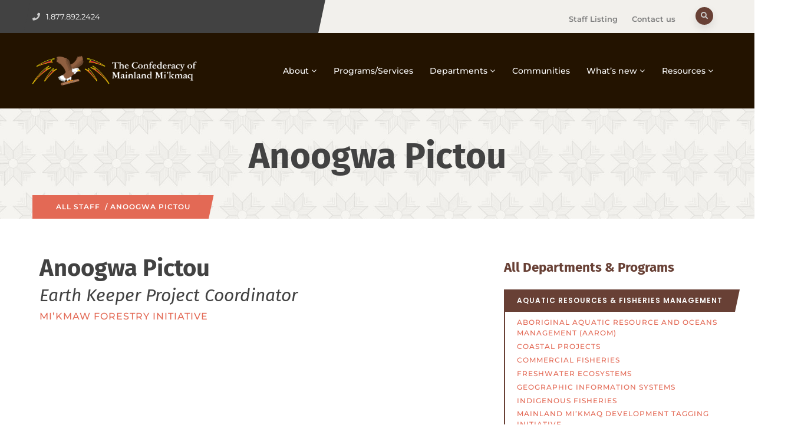

--- FILE ---
content_type: text/html; charset=UTF-8
request_url: https://cmmns.com/staff/anoogwa-pictou/
body_size: 12324
content:
<!DOCTYPE html>
<html lang="en-US" class="no-js">
<head>
<meta http-equiv="content-type" content="text/html; charset=UTF-8">
<meta name="apple-touch-fullscreen" content="yes"/>
<meta name="MobileOptimized" content="320"/>
<meta name="viewport" content="width=device-width, initial-scale=1, maximum-scale=1, user-scalable=no">
<link rel="profile" href="http://https//gmpg.org/xfn/11">
<title>Anoogwa Pictou &#8211; The Confederacy of Mainland Mi&#039;kmaq</title>
<meta name='robots' content='max-image-preview:large' />
<style>img:is([sizes="auto" i], [sizes^="auto," i]) { contain-intrinsic-size: 3000px 1500px }</style>
<link rel='dns-prefetch' href='//fonts.googleapis.com' />
<link rel="alternate" type="application/rss+xml" title="The Confederacy of Mainland Mi&#039;kmaq &raquo; Feed" href="https://cmmns.com/feed/" />
<link rel="alternate" type="application/rss+xml" title="The Confederacy of Mainland Mi&#039;kmaq &raquo; Comments Feed" href="https://cmmns.com/comments/feed/" />
<!-- <link rel='stylesheet' id='wp-block-library-css' href='https://cmmns.com/wp-includes/css/dist/block-library/style.min.css?ver=6.8.3' type='text/css' media='all' /> -->
<link rel="stylesheet" type="text/css" href="//cmmns.com/wp-content/cache/wpfc-minified/6o2kjz2k/e7o2a.css" media="all"/>
<style id='wp-block-library-theme-inline-css' type='text/css'>
.wp-block-audio :where(figcaption){color:#555;font-size:13px;text-align:center}.is-dark-theme .wp-block-audio :where(figcaption){color:#ffffffa6}.wp-block-audio{margin:0 0 1em}.wp-block-code{border:1px solid #ccc;border-radius:4px;font-family:Menlo,Consolas,monaco,monospace;padding:.8em 1em}.wp-block-embed :where(figcaption){color:#555;font-size:13px;text-align:center}.is-dark-theme .wp-block-embed :where(figcaption){color:#ffffffa6}.wp-block-embed{margin:0 0 1em}.blocks-gallery-caption{color:#555;font-size:13px;text-align:center}.is-dark-theme .blocks-gallery-caption{color:#ffffffa6}:root :where(.wp-block-image figcaption){color:#555;font-size:13px;text-align:center}.is-dark-theme :root :where(.wp-block-image figcaption){color:#ffffffa6}.wp-block-image{margin:0 0 1em}.wp-block-pullquote{border-bottom:4px solid;border-top:4px solid;color:currentColor;margin-bottom:1.75em}.wp-block-pullquote cite,.wp-block-pullquote footer,.wp-block-pullquote__citation{color:currentColor;font-size:.8125em;font-style:normal;text-transform:uppercase}.wp-block-quote{border-left:.25em solid;margin:0 0 1.75em;padding-left:1em}.wp-block-quote cite,.wp-block-quote footer{color:currentColor;font-size:.8125em;font-style:normal;position:relative}.wp-block-quote:where(.has-text-align-right){border-left:none;border-right:.25em solid;padding-left:0;padding-right:1em}.wp-block-quote:where(.has-text-align-center){border:none;padding-left:0}.wp-block-quote.is-large,.wp-block-quote.is-style-large,.wp-block-quote:where(.is-style-plain){border:none}.wp-block-search .wp-block-search__label{font-weight:700}.wp-block-search__button{border:1px solid #ccc;padding:.375em .625em}:where(.wp-block-group.has-background){padding:1.25em 2.375em}.wp-block-separator.has-css-opacity{opacity:.4}.wp-block-separator{border:none;border-bottom:2px solid;margin-left:auto;margin-right:auto}.wp-block-separator.has-alpha-channel-opacity{opacity:1}.wp-block-separator:not(.is-style-wide):not(.is-style-dots){width:100px}.wp-block-separator.has-background:not(.is-style-dots){border-bottom:none;height:1px}.wp-block-separator.has-background:not(.is-style-wide):not(.is-style-dots){height:2px}.wp-block-table{margin:0 0 1em}.wp-block-table td,.wp-block-table th{word-break:normal}.wp-block-table :where(figcaption){color:#555;font-size:13px;text-align:center}.is-dark-theme .wp-block-table :where(figcaption){color:#ffffffa6}.wp-block-video :where(figcaption){color:#555;font-size:13px;text-align:center}.is-dark-theme .wp-block-video :where(figcaption){color:#ffffffa6}.wp-block-video{margin:0 0 1em}:root :where(.wp-block-template-part.has-background){margin-bottom:0;margin-top:0;padding:1.25em 2.375em}
</style>
<style id='classic-theme-styles-inline-css' type='text/css'>
/*! This file is auto-generated */
.wp-block-button__link{color:#fff;background-color:#32373c;border-radius:9999px;box-shadow:none;text-decoration:none;padding:calc(.667em + 2px) calc(1.333em + 2px);font-size:1.125em}.wp-block-file__button{background:#32373c;color:#fff;text-decoration:none}
</style>
<style id='global-styles-inline-css' type='text/css'>
:root{--wp--preset--aspect-ratio--square: 1;--wp--preset--aspect-ratio--4-3: 4/3;--wp--preset--aspect-ratio--3-4: 3/4;--wp--preset--aspect-ratio--3-2: 3/2;--wp--preset--aspect-ratio--2-3: 2/3;--wp--preset--aspect-ratio--16-9: 16/9;--wp--preset--aspect-ratio--9-16: 9/16;--wp--preset--color--black: #000000;--wp--preset--color--cyan-bluish-gray: #abb8c3;--wp--preset--color--white: #ffffff;--wp--preset--color--pale-pink: #f78da7;--wp--preset--color--vivid-red: #cf2e2e;--wp--preset--color--luminous-vivid-orange: #ff6900;--wp--preset--color--luminous-vivid-amber: #fcb900;--wp--preset--color--light-green-cyan: #7bdcb5;--wp--preset--color--vivid-green-cyan: #00d084;--wp--preset--color--pale-cyan-blue: #8ed1fc;--wp--preset--color--vivid-cyan-blue: #0693e3;--wp--preset--color--vivid-purple: #9b51e0;--wp--preset--gradient--vivid-cyan-blue-to-vivid-purple: linear-gradient(135deg,rgba(6,147,227,1) 0%,rgb(155,81,224) 100%);--wp--preset--gradient--light-green-cyan-to-vivid-green-cyan: linear-gradient(135deg,rgb(122,220,180) 0%,rgb(0,208,130) 100%);--wp--preset--gradient--luminous-vivid-amber-to-luminous-vivid-orange: linear-gradient(135deg,rgba(252,185,0,1) 0%,rgba(255,105,0,1) 100%);--wp--preset--gradient--luminous-vivid-orange-to-vivid-red: linear-gradient(135deg,rgba(255,105,0,1) 0%,rgb(207,46,46) 100%);--wp--preset--gradient--very-light-gray-to-cyan-bluish-gray: linear-gradient(135deg,rgb(238,238,238) 0%,rgb(169,184,195) 100%);--wp--preset--gradient--cool-to-warm-spectrum: linear-gradient(135deg,rgb(74,234,220) 0%,rgb(151,120,209) 20%,rgb(207,42,186) 40%,rgb(238,44,130) 60%,rgb(251,105,98) 80%,rgb(254,248,76) 100%);--wp--preset--gradient--blush-light-purple: linear-gradient(135deg,rgb(255,206,236) 0%,rgb(152,150,240) 100%);--wp--preset--gradient--blush-bordeaux: linear-gradient(135deg,rgb(254,205,165) 0%,rgb(254,45,45) 50%,rgb(107,0,62) 100%);--wp--preset--gradient--luminous-dusk: linear-gradient(135deg,rgb(255,203,112) 0%,rgb(199,81,192) 50%,rgb(65,88,208) 100%);--wp--preset--gradient--pale-ocean: linear-gradient(135deg,rgb(255,245,203) 0%,rgb(182,227,212) 50%,rgb(51,167,181) 100%);--wp--preset--gradient--electric-grass: linear-gradient(135deg,rgb(202,248,128) 0%,rgb(113,206,126) 100%);--wp--preset--gradient--midnight: linear-gradient(135deg,rgb(2,3,129) 0%,rgb(40,116,252) 100%);--wp--preset--font-size--small: 13px;--wp--preset--font-size--medium: 20px;--wp--preset--font-size--large: 36px;--wp--preset--font-size--x-large: 42px;--wp--preset--spacing--20: 0.44rem;--wp--preset--spacing--30: 0.67rem;--wp--preset--spacing--40: 1rem;--wp--preset--spacing--50: 1.5rem;--wp--preset--spacing--60: 2.25rem;--wp--preset--spacing--70: 3.38rem;--wp--preset--spacing--80: 5.06rem;--wp--preset--shadow--natural: 6px 6px 9px rgba(0, 0, 0, 0.2);--wp--preset--shadow--deep: 12px 12px 50px rgba(0, 0, 0, 0.4);--wp--preset--shadow--sharp: 6px 6px 0px rgba(0, 0, 0, 0.2);--wp--preset--shadow--outlined: 6px 6px 0px -3px rgba(255, 255, 255, 1), 6px 6px rgba(0, 0, 0, 1);--wp--preset--shadow--crisp: 6px 6px 0px rgba(0, 0, 0, 1);}:where(.is-layout-flex){gap: 0.5em;}:where(.is-layout-grid){gap: 0.5em;}body .is-layout-flex{display: flex;}.is-layout-flex{flex-wrap: wrap;align-items: center;}.is-layout-flex > :is(*, div){margin: 0;}body .is-layout-grid{display: grid;}.is-layout-grid > :is(*, div){margin: 0;}:where(.wp-block-columns.is-layout-flex){gap: 2em;}:where(.wp-block-columns.is-layout-grid){gap: 2em;}:where(.wp-block-post-template.is-layout-flex){gap: 1.25em;}:where(.wp-block-post-template.is-layout-grid){gap: 1.25em;}.has-black-color{color: var(--wp--preset--color--black) !important;}.has-cyan-bluish-gray-color{color: var(--wp--preset--color--cyan-bluish-gray) !important;}.has-white-color{color: var(--wp--preset--color--white) !important;}.has-pale-pink-color{color: var(--wp--preset--color--pale-pink) !important;}.has-vivid-red-color{color: var(--wp--preset--color--vivid-red) !important;}.has-luminous-vivid-orange-color{color: var(--wp--preset--color--luminous-vivid-orange) !important;}.has-luminous-vivid-amber-color{color: var(--wp--preset--color--luminous-vivid-amber) !important;}.has-light-green-cyan-color{color: var(--wp--preset--color--light-green-cyan) !important;}.has-vivid-green-cyan-color{color: var(--wp--preset--color--vivid-green-cyan) !important;}.has-pale-cyan-blue-color{color: var(--wp--preset--color--pale-cyan-blue) !important;}.has-vivid-cyan-blue-color{color: var(--wp--preset--color--vivid-cyan-blue) !important;}.has-vivid-purple-color{color: var(--wp--preset--color--vivid-purple) !important;}.has-black-background-color{background-color: var(--wp--preset--color--black) !important;}.has-cyan-bluish-gray-background-color{background-color: var(--wp--preset--color--cyan-bluish-gray) !important;}.has-white-background-color{background-color: var(--wp--preset--color--white) !important;}.has-pale-pink-background-color{background-color: var(--wp--preset--color--pale-pink) !important;}.has-vivid-red-background-color{background-color: var(--wp--preset--color--vivid-red) !important;}.has-luminous-vivid-orange-background-color{background-color: var(--wp--preset--color--luminous-vivid-orange) !important;}.has-luminous-vivid-amber-background-color{background-color: var(--wp--preset--color--luminous-vivid-amber) !important;}.has-light-green-cyan-background-color{background-color: var(--wp--preset--color--light-green-cyan) !important;}.has-vivid-green-cyan-background-color{background-color: var(--wp--preset--color--vivid-green-cyan) !important;}.has-pale-cyan-blue-background-color{background-color: var(--wp--preset--color--pale-cyan-blue) !important;}.has-vivid-cyan-blue-background-color{background-color: var(--wp--preset--color--vivid-cyan-blue) !important;}.has-vivid-purple-background-color{background-color: var(--wp--preset--color--vivid-purple) !important;}.has-black-border-color{border-color: var(--wp--preset--color--black) !important;}.has-cyan-bluish-gray-border-color{border-color: var(--wp--preset--color--cyan-bluish-gray) !important;}.has-white-border-color{border-color: var(--wp--preset--color--white) !important;}.has-pale-pink-border-color{border-color: var(--wp--preset--color--pale-pink) !important;}.has-vivid-red-border-color{border-color: var(--wp--preset--color--vivid-red) !important;}.has-luminous-vivid-orange-border-color{border-color: var(--wp--preset--color--luminous-vivid-orange) !important;}.has-luminous-vivid-amber-border-color{border-color: var(--wp--preset--color--luminous-vivid-amber) !important;}.has-light-green-cyan-border-color{border-color: var(--wp--preset--color--light-green-cyan) !important;}.has-vivid-green-cyan-border-color{border-color: var(--wp--preset--color--vivid-green-cyan) !important;}.has-pale-cyan-blue-border-color{border-color: var(--wp--preset--color--pale-cyan-blue) !important;}.has-vivid-cyan-blue-border-color{border-color: var(--wp--preset--color--vivid-cyan-blue) !important;}.has-vivid-purple-border-color{border-color: var(--wp--preset--color--vivid-purple) !important;}.has-vivid-cyan-blue-to-vivid-purple-gradient-background{background: var(--wp--preset--gradient--vivid-cyan-blue-to-vivid-purple) !important;}.has-light-green-cyan-to-vivid-green-cyan-gradient-background{background: var(--wp--preset--gradient--light-green-cyan-to-vivid-green-cyan) !important;}.has-luminous-vivid-amber-to-luminous-vivid-orange-gradient-background{background: var(--wp--preset--gradient--luminous-vivid-amber-to-luminous-vivid-orange) !important;}.has-luminous-vivid-orange-to-vivid-red-gradient-background{background: var(--wp--preset--gradient--luminous-vivid-orange-to-vivid-red) !important;}.has-very-light-gray-to-cyan-bluish-gray-gradient-background{background: var(--wp--preset--gradient--very-light-gray-to-cyan-bluish-gray) !important;}.has-cool-to-warm-spectrum-gradient-background{background: var(--wp--preset--gradient--cool-to-warm-spectrum) !important;}.has-blush-light-purple-gradient-background{background: var(--wp--preset--gradient--blush-light-purple) !important;}.has-blush-bordeaux-gradient-background{background: var(--wp--preset--gradient--blush-bordeaux) !important;}.has-luminous-dusk-gradient-background{background: var(--wp--preset--gradient--luminous-dusk) !important;}.has-pale-ocean-gradient-background{background: var(--wp--preset--gradient--pale-ocean) !important;}.has-electric-grass-gradient-background{background: var(--wp--preset--gradient--electric-grass) !important;}.has-midnight-gradient-background{background: var(--wp--preset--gradient--midnight) !important;}.has-small-font-size{font-size: var(--wp--preset--font-size--small) !important;}.has-medium-font-size{font-size: var(--wp--preset--font-size--medium) !important;}.has-large-font-size{font-size: var(--wp--preset--font-size--large) !important;}.has-x-large-font-size{font-size: var(--wp--preset--font-size--x-large) !important;}
:where(.wp-block-post-template.is-layout-flex){gap: 1.25em;}:where(.wp-block-post-template.is-layout-grid){gap: 1.25em;}
:where(.wp-block-columns.is-layout-flex){gap: 2em;}:where(.wp-block-columns.is-layout-grid){gap: 2em;}
:root :where(.wp-block-pullquote){font-size: 1.5em;line-height: 1.6;}
</style>
<!-- <link rel='stylesheet' id='ditty-displays-css' href='https://cmmns.com/wp-content/plugins/ditty-news-ticker/build/dittyDisplays.css?ver=3.1.59' type='text/css' media='all' /> -->
<!-- <link rel='stylesheet' id='ditty-fontawesome-css' href='https://cmmns.com/wp-content/plugins/ditty-news-ticker/includes/libs/fontawesome-6.4.0/css/all.css?ver=6.4.0' type='text/css' media='' /> -->
<link rel="stylesheet" type="text/css" href="//cmmns.com/wp-content/cache/wpfc-minified/f2wbzxnv/e7o2a.css" media="all"/>
<link rel='stylesheet' id='oxpitan-fonts-css' href='https://fonts.googleapis.com/css?family=Playfair+Display:400,700,900%7CPoppins:400,500,600,700&#038;subset' type='text/css' media='all' />
<!-- <link rel='stylesheet' id='lightgallery-css' href='https://cmmns.com/wp-content/themes/oxpitan/js/lightgallery/css/lightgallery.min.css?ver=6.8.3' type='text/css' media='all' /> -->
<!-- <link rel='stylesheet' id='owl-carousel-css' href='https://cmmns.com/wp-content/themes/oxpitan/js/owl-carousel/assets/owl.carousel.css?ver=6.8.3' type='text/css' media='all' /> -->
<!-- <link rel='stylesheet' id='magnific-css' href='https://cmmns.com/wp-content/themes/oxpitan/js/magnific/magnific-popup.css?ver=6.8.3' type='text/css' media='all' /> -->
<!-- <link rel='stylesheet' id='fontawesome-css' href='https://cmmns.com/wp-content/themes/oxpitan/css/fontawesome/css/font-awesome.css?ver=6.8.3' type='text/css' media='all' /> -->
<!-- <link rel='stylesheet' id='oxpitan-icons-css' href='https://cmmns.com/wp-content/themes/oxpitan/css/icon-custom.css?ver=6.8.3' type='text/css' media='all' /> -->
<!-- <link rel='stylesheet' id='oxpitan-style-css' href='https://cmmns.com/wp-content/themes/oxpitan/style.css?ver=6.8.3' type='text/css' media='all' /> -->
<!-- <link rel='stylesheet' id='bootstrap-css' href='https://cmmns.com/wp-content/themes/oxpitan/css/skins/brown/bootstrap.css?ver=6.8.3' type='text/css' media='all' /> -->
<!-- <link rel='stylesheet' id='oxpitan-woocoomerce-css' href='https://cmmns.com/wp-content/themes/oxpitan/css/skins/brown/woocommerce.css?ver=6.8.3' type='text/css' media='all' /> -->
<!-- <link rel='stylesheet' id='oxpitan-template-css' href='https://cmmns.com/wp-content/themes/oxpitan/css/skins/brown/template.css?ver=6.8.3' type='text/css' media='all' /> -->
<!-- <link rel='stylesheet' id='oxpitan-parent-style-css' href='https://cmmns.com/wp-content/themes/oxpitan/style.css?ver=6.8.3' type='text/css' media='all' /> -->
<!-- <link rel='stylesheet' id='oxpitan-child-style-css' href='https://cmmns.com/wp-content/themes/cmm/style.css?ver=6.8.3' type='text/css' media='all' /> -->
<!-- <link rel='stylesheet' id='oxpitan-custom-style-css' href='https://cmmns.com/wp-content/themes/oxpitan/css/custom_script.css?ver=6.8.3' type='text/css' media='all' /> -->
<link rel="stylesheet" type="text/css" href="//cmmns.com/wp-content/cache/wpfc-minified/8kpvatm5/e7k1y.css" media="all"/>
<style id='oxpitan-custom-style-inline-css' type='text/css'>
.header-v1 .header-bottom .header-bottom-inner .logo, .header-v2 .header-bottom .header-bottom-inner .logo{width: 280px;}.header-v1 .header-bottom .header-bottom-inner, .header-v2 .header-bottom .header-bottom-inner{padding-left: 290px;}.header-mainmenu, .header-v1 .header-bottom, .header-v2 .header-bottom, .header-v4 .header-bottom, .header-v4 .header-bottom .header-bottom-inner{background: #231300!important;}ul.gva-main-menu{color: #FFFFFF;}ul.gva-main-menu > li > a, .menu-light-style .gva-nav-menu > li > a{color: #FFFFFF!important;}
</style>
<link rel='stylesheet' id='oxpitan-scheme-color-css' href='https://cmmns.com/wp-content/themes/oxpitan/css/custom_script.css?ver=6.8.3' type='text/css' media='all' />
<style id='oxpitan-scheme-color-inline-css' type='text/css'>
.tobacco.give-block .campaign-action .btn-give-theme{background:#a11d27;}.tobacco.give-block .campaign-action .btn-give-theme::before{background:#a11d27;}.tobacco.give-block .give__progress-bar{background-color:#a11d27;}.tobacco.give-block .give__progress .give__progress-bar .percentage{background:#a11d27;}.tobacco.give-block .give__progress .give__progress-bar .percentage::after{border-top-color:#a11d27;}.tobacco.give-block .form-content .form-content-inner .campaign-content-inner .title a:hover{color:#a11d27;}.team-v2 .tobacco.bg-overlay{background:#a11d27;}.tobacco.event-block .event-image .event-date, .tobacco.event-block .event-image .event-date:before{background:#a11d27;}.tobacco.event-block .event-content .event-meta{color:#a11d27;}.tobacco.event-block .event-content .event-info .title a:hover{color:#a11d27;}.tobacco.gallery-post .background-overlay{background:#a11d27;}.fire.give-block .campaign-action .btn-give-theme{background:#eb3525;}.fire.give-block .campaign-action .btn-give-theme::before{background:#eb3525;}.fire.give-block .give__progress-bar{background-color:#eb3525;}.fire.give-block .give__progress .give__progress-bar .percentage{background:#eb3525;}.fire.give-block .give__progress .give__progress-bar .percentage::after{border-top-color:#eb3525;}.fire.give-block .form-content .form-content-inner .campaign-content-inner .title a:hover{color:#eb3525;}.team-v2 .fire.bg-overlay{background:#eb3525;}.fire.event-block .event-image .event-date, .fire.event-block .event-image .event-date:before{background:#eb3525;}.fire.event-block .event-content .event-meta{color:#eb3525;}.fire.event-block .event-content .event-info .title a:hover{color:#eb3525;}.fire.gallery-post .background-overlay{background:#eb3525;}.sun.give-block .campaign-action .btn-give-theme{background:#f9ed13;}.sun.give-block .campaign-action .btn-give-theme::before{background:#f9ed13;}.sun.give-block .give__progress-bar{background-color:#f9ed13;}.sun.give-block .give__progress .give__progress-bar .percentage{background:#f9ed13;}.sun.give-block .give__progress .give__progress-bar .percentage::after{border-top-color:#f9ed13;}.sun.give-block .form-content .form-content-inner .campaign-content-inner .title a:hover{color:#f9ed13;}.team-v2 .sun.bg-overlay{background:#f9ed13;}.sun.event-block .event-image .event-date, .sun.event-block .event-image .event-date:before{background:#f9ed13;}.sun.event-block .event-content .event-meta{color:#f9ed13;}.sun.event-block .event-content .event-info .title a:hover{color:#f9ed13;}.sun.gallery-post .background-overlay{background:#f9ed13;}.water.give-block .campaign-action .btn-give-theme{background:#589fc9;}.water.give-block .campaign-action .btn-give-theme::before{background:#589fc9;}.water.give-block .give__progress-bar{background-color:#589fc9;}.water.give-block .give__progress .give__progress-bar .percentage{background:#589fc9;}.water.give-block .give__progress .give__progress-bar .percentage::after{border-top-color:#589fc9;}.water.give-block .form-content .form-content-inner .campaign-content-inner .title a:hover{color:#589fc9;}.team-v2 .water.bg-overlay{background:#589fc9;}.water.event-block .event-image .event-date, .water.event-block .event-image .event-date:before{background:#589fc9;}.water.event-block .event-content .event-meta{color:#589fc9;}.water.event-block .event-content .event-info .title a:hover{color:#589fc9;}.water.gallery-post .background-overlay{background:#589fc9;}.saltwater.give-block .campaign-action .btn-give-theme{background:#386d8d;}.saltwater.give-block .campaign-action .btn-give-theme::before{background:#386d8d;}.saltwater.give-block .give__progress-bar{background-color:#386d8d;}.saltwater.give-block .give__progress .give__progress-bar .percentage{background:#386d8d;}.saltwater.give-block .give__progress .give__progress-bar .percentage::after{border-top-color:#386d8d;}.saltwater.give-block .form-content .form-content-inner .campaign-content-inner .title a:hover{color:#386d8d;}.team-v2 .saltwater.bg-overlay{background:#386d8d;}.saltwater.event-block .event-image .event-date, .saltwater.event-block .event-image .event-date:before{background:#386d8d;}.saltwater.event-block .event-content .event-meta{color:#386d8d;}.saltwater.event-block .event-content .event-info .title a:hover{color:#386d8d;}.saltwater.gallery-post .background-overlay{background:#386d8d;}.green.give-block .campaign-action .btn-give-theme{background:#75a85c;}.green.give-block .campaign-action .btn-give-theme::before{background:#75a85c;}.green.give-block .give__progress-bar{background-color:#75a85c;}.green.give-block .give__progress .give__progress-bar .percentage{background:#75a85c;}.green.give-block .give__progress .give__progress-bar .percentage::after{border-top-color:#75a85c;}.green.give-block .form-content .form-content-inner .campaign-content-inner .title a:hover{color:#75a85c;}.team-v2 .green.bg-overlay{background:#75a85c;}.green.event-block .event-image .event-date, .green.event-block .event-image .event-date:before{background:#75a85c;}.green.event-block .event-content .event-meta{color:#75a85c;}.green.event-block .event-content .event-info .title a:hover{color:#75a85c;}.green.gallery-post .background-overlay{background:#75a85c;}.sweetgrass.give-block .campaign-action .btn-give-theme{background:#9fc064;}.sweetgrass.give-block .campaign-action .btn-give-theme::before{background:#9fc064;}.sweetgrass.give-block .give__progress-bar{background-color:#9fc064;}.sweetgrass.give-block .give__progress .give__progress-bar .percentage{background:#9fc064;}.sweetgrass.give-block .give__progress .give__progress-bar .percentage::after{border-top-color:#9fc064;}.sweetgrass.give-block .form-content .form-content-inner .campaign-content-inner .title a:hover{color:#9fc064;}.team-v2 .sweetgrass.bg-overlay{background:#9fc064;}.sweetgrass.event-block .event-image .event-date, .sweetgrass.event-block .event-image .event-date:before{background:#9fc064;}.sweetgrass.event-block .event-content .event-meta{color:#9fc064;}.sweetgrass.event-block .event-content .event-info .title a:hover{color:#9fc064;}.sweetgrass.gallery-post .background-overlay{background:#9fc064;}.tea.give-block .campaign-action .btn-give-theme{background:#7a593e;}.tea.give-block .campaign-action .btn-give-theme::before{background:#7a593e;}.tea.give-block .give__progress-bar{background-color:#7a593e;}.tea.give-block .give__progress .give__progress-bar .percentage{background:#7a593e;}.tea.give-block .give__progress .give__progress-bar .percentage::after{border-top-color:#7a593e;}.tea.give-block .form-content .form-content-inner .campaign-content-inner .title a:hover{color:#7a593e;}.team-v2 .tea.bg-overlay{background:#7a593e;}.tea.event-block .event-image .event-date, .tea.event-block .event-image .event-date:before{background:#7a593e;}.tea.event-block .event-content .event-meta{color:#7a593e;}.tea.event-block .event-content .event-info .title a:hover{color:#7a593e;}.tea.gallery-post .background-overlay{background:#7a593e;}.coffee.give-block .campaign-action .btn-give-theme{background:#4d4d4a;}.coffee.give-block .campaign-action .btn-give-theme::before{background:#4d4d4a;}.coffee.give-block .give__progress-bar{background-color:#4d4d4a;}.coffee.give-block .give__progress .give__progress-bar .percentage{background:#4d4d4a;}.coffee.give-block .give__progress .give__progress-bar .percentage::after{border-top-color:#4d4d4a;}.coffee.give-block .form-content .form-content-inner .campaign-content-inner .title a:hover{color:#4d4d4a;}.team-v2 .coffee.bg-overlay{background:#4d4d4a;}.coffee.event-block .event-image .event-date, .coffee.event-block .event-image .event-date:before{background:#4d4d4a;}.coffee.event-block .event-content .event-meta{color:#4d4d4a;}.coffee.event-block .event-content .event-info .title a:hover{color:#4d4d4a;}.coffee.gallery-post .background-overlay{background:#4d4d4a;}.darkbrown.give-block .campaign-action .btn-give-theme{background:#231300;}.darkbrown.give-block .campaign-action .btn-give-theme::before{background:#231300;}.darkbrown.give-block .give__progress-bar{background-color:#231300;}.darkbrown.give-block .give__progress .give__progress-bar .percentage{background:#231300;}.darkbrown.give-block .give__progress .give__progress-bar .percentage::after{border-top-color:#231300;}.darkbrown.give-block .form-content .form-content-inner .campaign-content-inner .title a:hover{color:#231300;}.team-v2 .darkbrown.bg-overlay{background:#231300;}.darkbrown.event-block .event-image .event-date, .darkbrown.event-block .event-image .event-date:before{background:#231300;}.darkbrown.event-block .event-content .event-meta{color:#231300;}.darkbrown.event-block .event-content .event-info .title a:hover{color:#231300;}.darkbrown.gallery-post .background-overlay{background:#231300;}
</style>
<script src='//cmmns.com/wp-content/cache/wpfc-minified/d33rb3fr/e7k1y.js' type="text/javascript"></script>
<!-- <script type="text/javascript" src="https://cmmns.com/wp-includes/js/jquery/jquery.min.js?ver=3.7.1" id="jquery-core-js"></script> -->
<!-- <script type="text/javascript" src="https://cmmns.com/wp-includes/js/jquery/jquery-migrate.min.js?ver=3.4.1" id="jquery-migrate-js"></script> -->
<!-- <script type="text/javascript" src="https://cmmns.com/wp-content/themes/oxpitan/js/bootstrap.js?ver=6.8.3" id="bootstrap-js"></script> -->
<!-- <script type="text/javascript" src="https://cmmns.com/wp-content/themes/oxpitan/js/perfect-scrollbar.jquery.min.js?ver=6.8.3" id="scrollbar-js"></script> -->
<!-- <script type="text/javascript" src="https://cmmns.com/wp-content/themes/oxpitan/js/magnific/jquery.magnific-popup.min.js?ver=6.8.3" id="magnific-js"></script> -->
<!-- <script type="text/javascript" src="https://cmmns.com/wp-content/themes/oxpitan/js/jquery.cookie.js?ver=6.8.3" id="cookie-js"></script> -->
<!-- <script type="text/javascript" src="https://cmmns.com/wp-content/themes/oxpitan/js/lightgallery/js/lightgallery.min.js?ver=6.8.3" id="lightgallery-js"></script> -->
<!-- <script type="text/javascript" src="https://cmmns.com/wp-content/themes/oxpitan/js/owl-carousel/owl.carousel.min.js?ver=6.8.3" id="owl-carousel-js"></script> -->
<!-- <script type="text/javascript" src="https://cmmns.com/wp-includes/js/imagesloaded.min.js?ver=5.0.0" id="imagesloaded-js"></script> -->
<!-- <script type="text/javascript" src="https://cmmns.com/wp-includes/js/masonry.min.js?ver=4.2.2" id="masonry-js"></script> -->
<!-- <script type="text/javascript" src="https://cmmns.com/wp-includes/js/jquery/jquery.masonry.min.js?ver=3.1.2b" id="jquery-masonry-js"></script> -->
<!-- <script type="text/javascript" src="https://cmmns.com/wp-content/themes/oxpitan/js/main.js?ver=6.8.3" id="oxpitan-main-js"></script> -->
<!-- <script type="text/javascript" src="https://cmmns.com/wp-content/themes/oxpitan/js/woocommerce.js?ver=6.8.3" id="oxpitan-woocommerce-js"></script> -->
<!-- <script type="text/javascript" src="https://cmmns.com/wp-content/themes/cmm/custom.js?ver=6.8.3" id="custom_scripts-js"></script> -->
<link rel="https://api.w.org/" href="https://cmmns.com/wp-json/" /><link rel="alternate" title="JSON" type="application/json" href="https://cmmns.com/wp-json/wp/v2/staff/5549" /><link rel="EditURI" type="application/rsd+xml" title="RSD" href="https://cmmns.com/xmlrpc.php?rsd" />
<meta name="generator" content="WordPress 6.8.3" />
<link rel="canonical" href="https://cmmns.com/staff/anoogwa-pictou/" />
<link rel='shortlink' href='https://cmmns.com/?p=5549' />
<!-- GA Google Analytics @ https://m0n.co/ga -->
<script async src="https://www.googletagmanager.com/gtag/js?id=G-3LVD0SJ801"></script>
<script>
window.dataLayer = window.dataLayer || [];
function gtag(){dataLayer.push(arguments);}
gtag('js', new Date());
gtag('config', 'G-3LVD0SJ801');
</script>
<meta name="generator" content="Redux 4.4.17" /><script> var ajaxurl = "https://cmmns.com/wp-admin/admin-ajax.php";</script><script> var ajaxurl = "https://cmmns.com/wp-admin/admin-ajax.php";</script><meta name="generator" content="Elementor 3.32.5; features: additional_custom_breakpoints; settings: css_print_method-external, google_font-enabled, font_display-auto">
<style>
.e-con.e-parent:nth-of-type(n+4):not(.e-lazyloaded):not(.e-no-lazyload),
.e-con.e-parent:nth-of-type(n+4):not(.e-lazyloaded):not(.e-no-lazyload) * {
background-image: none !important;
}
@media screen and (max-height: 1024px) {
.e-con.e-parent:nth-of-type(n+3):not(.e-lazyloaded):not(.e-no-lazyload),
.e-con.e-parent:nth-of-type(n+3):not(.e-lazyloaded):not(.e-no-lazyload) * {
background-image: none !important;
}
}
@media screen and (max-height: 640px) {
.e-con.e-parent:nth-of-type(n+2):not(.e-lazyloaded):not(.e-no-lazyload),
.e-con.e-parent:nth-of-type(n+2):not(.e-lazyloaded):not(.e-no-lazyload) * {
background-image: none !important;
}
}
</style>
<link rel="icon" href="https://cmmns.com/wp-content/uploads/2023/02/cropped-cmm-favicon-32x32.png" sizes="32x32" />
<link rel="icon" href="https://cmmns.com/wp-content/uploads/2023/02/cropped-cmm-favicon-192x192.png" sizes="192x192" />
<link rel="apple-touch-icon" href="https://cmmns.com/wp-content/uploads/2023/02/cropped-cmm-favicon-180x180.png" />
<meta name="msapplication-TileImage" content="https://cmmns.com/wp-content/uploads/2023/02/cropped-cmm-favicon-270x270.png" />
<style type="text/css" id="wp-custom-css">
ul.gva-nav-menu > li > a {
font-size: 14px;
padding: 10px 14px;
}		</style>
</head>
<body class="wp-singular staff-template-default single single-staff postid-5549 wp-theme-oxpitan wp-child-theme-cmm elementor-default elementor-kit-6">
<div class="wrapper-page"> <!--page-->
<header class=" header-default header-v1">
<div class="topbar">
<div class="container"> 
<div class="main-header-inner clearfix">
<div class="row">
<div class="col-xl-5 col-lg-5 col-md-12 col-sm-12 col-xs-12 header-left">
<div class="content-inner clearfix topbar-information">
<ul class="inline">
<li><i class="fa fa-phone"></i>1.877.892.2424</li>
</ul>            </div>
</div>
<div class="col-xl-7 col-lg-7 col-md-12 col-sm-12 col-xs-12 d-none d-xl-block d-lg-block header-right">  
<div class="content-inner">
<div class="header-social">
<ul class="socials-2">
<li><a target="_blank" href="https://www.facebook.com/TheConfederacyofMainlandMikmaq"><i class="fa fa-facebook"></i></a></li>
</ul>              </div>
<div class="quick-menu">
<div id="gva-my-account-menu" class="navbar-collapse"><ul id="menu-cmm-header-top" class="gva-my-account-menu"><li id="menu-item-5255" class="menu-item menu-item-type-custom menu-item-object-custom menu-item-5255"><a href="/staff/">Staff Listing</a></li>
<li id="menu-item-5734" class="menu-item menu-item-type-post_type menu-item-object-page menu-item-5734"><a href="https://cmmns.com/contact/">Contact us</a></li>
<li id="menu-item-7281" class="quick-exit menu-item menu-item-type-custom menu-item-object-custom menu-item-7281"><a href="https://www.google.ca/">QUICK EXIT</a></li>
</ul></div>              </div>
<div class="main-search gva-search">
<a class="control-search"><i class="fa fa-search"></i></a>
<div class="gva-search-content search-content">
<div class="search-content-inner">
<div class="content-inner"><form method="get" class="searchform gva-main-search" action="https://cmmns.com/">
<div class="gva-search">
<input name="s" maxlength="40" class="form-control input-large input-search" type="text" size="20" placeholder="Search...">
<span class="input-group-addon input-large btn-search">
<input type="submit" class="fa" value="&#xf002;" />
</span>
</div>
</form>
</div>  
</div>  
</div>
</div>
<div class="mini-cart-header cart-v2">
</div> 
</div>  
</div>
</div>
</div>
</div>
</div>
<div class="gv-sticky-menu">
<div class="header-mobile d-xl-none d-lg-none d-md-block d-sm-block d-xs-block">
<div class="container">
<div class="row"> 
<div class="left col-md-3 col-sm-3 col-xs-3">
<div class="d-xl-none d-lg-none d-md-block d-sm-block d-xs-block">
<div class="canvas-menu gva-offcanvas">
<a class="dropdown-toggle" data-canvas=".mobile" href="#"><i class="gv-icon-103"></i></a>
</div>
<div class="gva-offcanvas-content mobile">
<div class="close-canvas"><a><i class="gv-icon-8"></i></a></div>
<div class="wp-sidebar sidebar">
<div id="gva-mobile-menu" class="navbar-collapse"><ul id="menu-cmm-main-menu" class="gva-mobile-menu"><li id="menu-item-5776" class="menu-item menu-item-type-post_type menu-item-object-page menu-item-has-children menu-item-5776"><a href="https://cmmns.com/about/">About<span class="caret"></span></a>
<ul class="submenu-inner ">
<li id="menu-item-5641" class="menu-item menu-item-type-taxonomy menu-item-object-department menu-item-5641"><a href="https://cmmns.com/department/office-of-the-executive-director/">Office of the Executive Director</a></li>
<li id="menu-item-7739" class="menu-item menu-item-type-post_type menu-item-object-page menu-item-7739"><a href="https://cmmns.com/about/board-of-directors/">Board of Directors</a></li>
<li id="menu-item-5825" class="menu-item menu-item-type-post_type menu-item-object-page menu-item-5825"><a href="https://cmmns.com/about/organizational-charts/">Organizational Charts</a></li>
<li id="menu-item-5724" class="menu-item menu-item-type-post_type menu-item-object-page menu-item-5724"><a href="https://cmmns.com/contact/">Contact us</a></li>
</ul>
</li>
<li id="menu-item-7900" class="menu-item menu-item-type-post_type menu-item-object-page menu-item-7900"><a href="https://cmmns.com/programs/">Programs/Services</a></li>
<li id="menu-item-5262" class="menu-item menu-item-type-custom menu-item-object-custom menu-item-has-children menu-item-5262"><a>Departments<span class="caret"></span></a>
<ul class="submenu-inner ">
<li id="menu-item-5633" class="menu-item menu-item-type-taxonomy menu-item-object-department menu-item-5633"><a href="https://cmmns.com/department/aquatic-resources-fisheries-management/">Aquatic Resources &amp; Fisheries Management</a></li>
<li id="menu-item-5634" class="menu-item menu-item-type-taxonomy menu-item-object-department menu-item-5634"><a href="https://cmmns.com/department/community-services-infrastructure/">Community Services &amp; Infrastructure</a></li>
<li id="menu-item-5635" class="menu-item menu-item-type-taxonomy menu-item-object-department current-staff-ancestor current-menu-parent current-staff-parent menu-item-5635"><a href="https://cmmns.com/department/environment-natural-resources/">Environment &amp; Natural Resources</a></li>
<li id="menu-item-5636" class="menu-item menu-item-type-taxonomy menu-item-object-department menu-item-5636"><a href="https://cmmns.com/department/finance-and-administration/">Finance &amp; Administration</a></li>
<li id="menu-item-5637" class="menu-item menu-item-type-taxonomy menu-item-object-department menu-item-5637"><a href="https://cmmns.com/department/governance/">Governance</a></li>
<li id="menu-item-5638" class="menu-item menu-item-type-taxonomy menu-item-object-department menu-item-5638"><a href="https://cmmns.com/department/health-social-services/">Health &amp; Social Services</a></li>
<li id="menu-item-5639" class="menu-item menu-item-type-taxonomy menu-item-object-department menu-item-5639"><a href="https://cmmns.com/department/mainland-mikmaq-development-inc/">Business Development and Social Enterprises</a></li>
<li id="menu-item-5640" class="menu-item menu-item-type-taxonomy menu-item-object-department menu-item-5640"><a href="https://cmmns.com/department/mikmawey-debert-cultural-centre/">Mi&#8217;kmawey Debert Cultural Centre</a></li>
</ul>
</li>
<li id="menu-item-5708" class="menu-item menu-item-type-post_type menu-item-object-page menu-item-5708"><a href="https://cmmns.com/communities/">Communities</a></li>
<li id="menu-item-5272" class="menu-item menu-item-type-custom menu-item-object-custom menu-item-has-children menu-item-5272"><a>What&#8217;s new<span class="caret"></span></a>
<ul class="submenu-inner ">
<li id="menu-item-6008" class="menu-item menu-item-type-post_type menu-item-object-page menu-item-6008"><a href="https://cmmns.com/news/">Recent News</a></li>
<li id="menu-item-7371" class="menu-item menu-item-type-post_type menu-item-object-page menu-item-7371"><a href="https://cmmns.com/career-opportunities/">Careers/Opportunities</a></li>
</ul>
</li>
<li id="menu-item-5843" class="menu-item menu-item-type-post_type menu-item-object-page menu-item-has-children menu-item-5843"><a href="https://cmmns.com/resources/">Resources<span class="caret"></span></a>
<ul class="submenu-inner ">
<li id="menu-item-5872" class="menu-item menu-item-type-post_type menu-item-object-page menu-item-5872"><a href="https://cmmns.com/resources/videos/">Videos</a></li>
<li id="menu-item-5871" class="menu-item menu-item-type-post_type menu-item-object-page menu-item-5871"><a href="https://cmmns.com/resources/elections/">Elections</a></li>
<li id="menu-item-5840" class="menu-item menu-item-type-post_type menu-item-object-page menu-item-5840"><a href="https://cmmns.com/resources/sammy-gehue-achievement-awards-scholarship/">Sammy Gehue Awards &#038; Scholarship</a></li>
<li id="menu-item-5870" class="menu-item menu-item-type-post_type menu-item-object-page menu-item-5870"><a href="https://cmmns.com/resources/em/">Emergency Management</a></li>
</ul>
</li>
</ul></div>         <div class="after-offcanvas">
</div>    
</div>
</div>
</div>      </div>
<div class="center text-center col-md-6 col-sm-6 col-xs-6 mobile-logo">
<div class="logo-menu">
<a href="https://cmmns.com/">
<img src="https://cmmns.com/wp-content/uploads/2022/10/cmm-web-logo.png" alt="The Confederacy of Mainland Mi&#039;kmaq" />
</a>
</div>
</div>
<div class="right col-md-3 col-sm-3 col-xs-3">
<div class="main-search gva-search">
<a class="control-search"><i class="fa fa-search"></i></a>
<div class="gva-search-content search-content">
<div class="search-content-inner">
<div class="content-inner"><form method="get" class="searchform gva-main-search" action="https://cmmns.com/">
<div class="gva-search">
<input name="s" maxlength="40" class="form-control input-large input-search" type="text" size="20" placeholder="Search...">
<span class="input-group-addon input-large btn-search">
<input type="submit" class="fa" value="&#xf002;" />
</span>
</div>
</form>
</div>  
</div>  
</div>
</div>
</div> 
</div>  
</div>  
</div>
<div class="d-none d-xl-block d-lg-block">
<div class="header-bottom">
<div class="container">
<div class="header-bottom-inner">
<div class="logo">
<a class="logo-theme" href="https://cmmns.com/">
<img src="https://cmmns.com/wp-content/uploads/2022/10/cmm-web-logo.png" alt="The Confederacy of Mainland Mi&#039;kmaq" />
</a>
</div>
<div class="main-menu-inner">
<div class="content-innter clearfix">
<div id="gva-mainmenu" class="main-menu">
<div id="gva-main-menu" class="navbar-collapse"><ul id="menu-cmm-main-menu-1" class=" gva-nav-menu gva-main-menu"><li class="menu-item menu-item-type-post_type menu-item-object-page menu-item-has-children menu-item-5776"><a href="https://cmmns.com/about/">About<span class="caret"></span></a>
<ul class="submenu-inner ">
<li class="menu-item menu-item-type-taxonomy menu-item-object-department menu-item-5641"><a href="https://cmmns.com/department/office-of-the-executive-director/">Office of the Executive Director</a></li>
<li class="menu-item menu-item-type-post_type menu-item-object-page menu-item-7739"><a href="https://cmmns.com/about/board-of-directors/">Board of Directors</a></li>
<li class="menu-item menu-item-type-post_type menu-item-object-page menu-item-5825"><a href="https://cmmns.com/about/organizational-charts/">Organizational Charts</a></li>
<li class="menu-item menu-item-type-post_type menu-item-object-page menu-item-5724"><a href="https://cmmns.com/contact/">Contact us</a></li>
</ul>
</li>
<li class="menu-item menu-item-type-post_type menu-item-object-page menu-item-7900"><a href="https://cmmns.com/programs/">Programs/Services</a></li>
<li class="menu-item menu-item-type-custom menu-item-object-custom menu-item-has-children menu-item-5262"><a>Departments<span class="caret"></span></a>
<ul class="submenu-inner ">
<li class="menu-item menu-item-type-taxonomy menu-item-object-department menu-item-5633"><a href="https://cmmns.com/department/aquatic-resources-fisheries-management/">Aquatic Resources &amp; Fisheries Management</a></li>
<li class="menu-item menu-item-type-taxonomy menu-item-object-department menu-item-5634"><a href="https://cmmns.com/department/community-services-infrastructure/">Community Services &amp; Infrastructure</a></li>
<li class="menu-item menu-item-type-taxonomy menu-item-object-department current-staff-ancestor current-menu-parent current-staff-parent menu-item-5635"><a href="https://cmmns.com/department/environment-natural-resources/">Environment &amp; Natural Resources</a></li>
<li class="menu-item menu-item-type-taxonomy menu-item-object-department menu-item-5636"><a href="https://cmmns.com/department/finance-and-administration/">Finance &amp; Administration</a></li>
<li class="menu-item menu-item-type-taxonomy menu-item-object-department menu-item-5637"><a href="https://cmmns.com/department/governance/">Governance</a></li>
<li class="menu-item menu-item-type-taxonomy menu-item-object-department menu-item-5638"><a href="https://cmmns.com/department/health-social-services/">Health &amp; Social Services</a></li>
<li class="menu-item menu-item-type-taxonomy menu-item-object-department menu-item-5639"><a href="https://cmmns.com/department/mainland-mikmaq-development-inc/">Business Development and Social Enterprises</a></li>
<li class="menu-item menu-item-type-taxonomy menu-item-object-department menu-item-5640"><a href="https://cmmns.com/department/mikmawey-debert-cultural-centre/">Mi&#8217;kmawey Debert Cultural Centre</a></li>
</ul>
</li>
<li class="menu-item menu-item-type-post_type menu-item-object-page menu-item-5708"><a href="https://cmmns.com/communities/">Communities</a></li>
<li class="menu-item menu-item-type-custom menu-item-object-custom menu-item-has-children menu-item-5272"><a>What&#8217;s new<span class="caret"></span></a>
<ul class="submenu-inner ">
<li class="menu-item menu-item-type-post_type menu-item-object-page menu-item-6008"><a href="https://cmmns.com/news/">Recent News</a></li>
<li class="menu-item menu-item-type-post_type menu-item-object-page menu-item-7371"><a href="https://cmmns.com/career-opportunities/">Careers/Opportunities</a></li>
</ul>
</li>
<li class="menu-item menu-item-type-post_type menu-item-object-page menu-item-has-children menu-item-5843"><a href="https://cmmns.com/resources/">Resources<span class="caret"></span></a>
<ul class="submenu-inner ">
<li class="menu-item menu-item-type-post_type menu-item-object-page menu-item-5872"><a href="https://cmmns.com/resources/videos/">Videos</a></li>
<li class="menu-item menu-item-type-post_type menu-item-object-page menu-item-5871"><a href="https://cmmns.com/resources/elections/">Elections</a></li>
<li class="menu-item menu-item-type-post_type menu-item-object-page menu-item-5840"><a href="https://cmmns.com/resources/sammy-gehue-achievement-awards-scholarship/">Sammy Gehue Awards &#038; Scholarship</a></li>
<li class="menu-item menu-item-type-post_type menu-item-object-page menu-item-5870"><a href="https://cmmns.com/resources/em/">Emergency Management</a></li>
</ul>
</li>
</ul></div>                    </div>
</div> 
</div> 
</div>
</div>  
</div>
</div> 
</div>  
</header>
<div id="page-content"> <!--page content-->
<section id="wp-main-content" class="clearfix main-page title-layout-standard">
<div class="custom-breadcrumb text-center show-bg">
<div class="breadcrumb-main">
<div class="container">
<div class="breadcrumb-container-inner">
<h2 class="heading-title">Anoogwa Pictou</h2>
<ol class="breadcrumb">
<li><a href="/staff/">All Staff</a></li>
<li class="active">&nbsp; / Anoogwa Pictou</li></ol>
</div>  
</div>   
</div>  
</div>
<div class="container">	
<div class="main-page-content row">
<div class="content-page col-lg-8 col-xs-12">      
<div id="wp-content" class="wp-content clearfix">
<div class="item-columns margin-bottom-30 ">
<article id="post-5549" class="post post-5549 staff type-staff status-publish hentry department-environment-natural-resources program-mikmawey-forestry">
<div class="entry-content">
<div class="content-inner">
<h3 class="staff-name">Anoogwa Pictou</h3>
<h5 class="staff-job-title">Earth Keeper Project Coordinator</h5>
<div class="entry-meta staff-programs">
<a href="https://cmmns.com/program/mikmawey-forestry/" rel="tag">Mi’kmaw Forestry Initiative</a>            
</div> 
<div class="staff-contact">
</div>
</div>
</div>
</article>   
</div>
<nav class="navigation hidden post-navigation" role="navigation">
<h1 class="screen-reader-text"></h1>
<div class="nav-links">
<a href="https://cmmns.com/staff/lenley-melvin/" rel="prev"><span class="meta-nav prev"><i class="gv-icon-158"></i>Previous Post</span><span class="title prev"></span></a><a href="https://cmmns.com/staff/matt-chiasson/" rel="next"><span class="meta-nav next">Next Post<i class="gv-icon-159"></i></span><span class="title next"></span></a>        </div>
</nav>
</div>    
</div>      
<!-- Right sidebar -->
<div class="sidebar wp-sidebar sidebar-right col-lg-4 col-xs-12">
<div class="sidebar-inner">
<div class="departments-menu">
<h3>All Departments & Programs</h3>
<div class="department"><a class="btn  btn-default " href="https://cmmns.com/department/aquatic-resources-fisheries-management/">Aquatic Resources &amp; Fisheries Management</a><ul><li><a href="https://cmmns.com/program/aboriginal-aquatic-resource-and-oceans-management-aarom/">Aboriginal Aquatic Resource and Oceans Management (AAROM)</a></li><li><a href="https://cmmns.com/program/coastal-projects/">Coastal Projects</a></li><li><a href="https://cmmns.com/program/commercial-fisheries/">Commercial Fisheries</a></li><li><a href="https://cmmns.com/program/freshwater-ecosystems/">Freshwater Ecosystems</a></li><li><a href="https://cmmns.com/program/geographic-information-systems/">Geographic Information Systems</a></li><li><a href="https://cmmns.com/program/indigenous-fisheries/">Indigenous Fisheries</a></li><li><a href="https://cmmns.com/program/mainland-mikmaq-development-tagging-initiative/">Mainland Mi’kmaq Development Tagging Initiative</a></li><li><a href="https://cmmns.com/program/mikmaw-conservation-group/">Mi’kmaw Conservation Group</a></li><li><a href="https://cmmns.com/program/oceans/">Oceans</a></li><li><a href="https://cmmns.com/program/research-education/">Research &amp; Education</a></li><li><a href="https://cmmns.com/program/capacity-development-team/">The Capacity Development Team</a></li></ul></div><div class="department"><a class="btn  btn-default " href="https://cmmns.com/department/mainland-mikmaq-development-inc/">Business Development and Social Enterprises</a><ul><li><a href="https://cmmns.com/program/eastern-woodland-print-communications/">Eastern Woodland Print Communications</a></li><li><a href="https://cmmns.com/program/mikmaq-ecological-knowledge-study-meks/">Mi'kmaq Ecological Knowledge Studies (MEKS)</a></li><li><a href="https://cmmns.com/program/mikmaq-maliseet-nations-news/">Mi'kmaq-Maliseet Nations News</a></li><li><a href="https://cmmns.com/program/procurement/">Procurement</a></li></ul></div><div class="department"><a class="btn  btn-default " href="https://cmmns.com/department/community-services-infrastructure/">Community Services &amp; Infrastructure</a><ul><li><a href="https://cmmns.com/program/community-infrastructure/">Community Infrastructure</a></li><li><a href="https://cmmns.com/program/emergency-management/">Emergency Management</a></li><li><a href="https://cmmns.com/program/mikmawey-green-communities/">Mi’kmawey Green Communities</a></li></ul></div><div class="department"><a class="btn  btn-default " href="https://cmmns.com/department/environment-natural-resources/">Environment &amp; Natural Resources</a><ul><li><a href="https://cmmns.com/program/agriculture-and-climate/">Agriculture and Climate</a></li><li><a href="https://cmmns.com/program/environmental-services/">Environmental Services</a></li><li><a href="https://cmmns.com/program/mikmawey-forestry/">Mi’kmaw Forestry Initiative</a></li></ul></div><div class="department"><a class="btn  btn-default " href="https://cmmns.com/department/finance-and-administration/">Finance &amp; Administration</a><ul><li><a href="https://cmmns.com/program/communications/">Communications</a></li><li><a href="https://cmmns.com/program/finance/">Finance</a></li><li><a href="https://cmmns.com/program/human-resources/">Human Resources</a></li></ul></div><div class="department"><a class="btn  btn-default " href="https://cmmns.com/department/governance/">Governance</a><ul><li><a href="https://cmmns.com/program/electoral-office/">Electoral Office</a></li><li><a href="https://cmmns.com/program/legal-services/">Legal Services</a></li><li><a href="https://cmmns.com/program/membership/">Membership</a></li><li><a href="https://cmmns.com/program/specific-claims-research/">Specific Claims Research</a></li><li><a href="https://cmmns.com/program/tripartite-forum/">Tripartite Forum</a></li><li><a href="https://cmmns.com/program/wills-estates/">Wills &amp; Estates</a></li></ul></div><div class="department"><a class="btn  btn-default " href="https://cmmns.com/department/health-social-services/">Health &amp; Social Services</a><ul><li><a href="https://cmmns.com/program/aboriginal-diabetes-initiative/">Aboriginal Diabetes Initiative</a></li><li><a href="https://cmmns.com/program/adult-alternative-care/">Adult Alternative Care</a></li><li><a href="https://cmmns.com/program/education/">Education</a></li><li><a href="https://cmmns.com/program/fetal-alcohol-spectrum-disorder/">Fetal Alcohol Spectrum Disorder</a></li><li><a href="https://cmmns.com/program/health-and-social-services/">Health and Social Services</a></li><li><a href="https://cmmns.com/program/jordans-principle/">Jordan’s Principle</a></li><li><a href="https://cmmns.com/program/mental-wellness/">Mental Wellness</a></li></ul></div><div class="department"><a class="btn  btn-default " href="https://cmmns.com/department/mikmawey-debert-cultural-centre/">Mi'kmawey Debert Cultural Centre</a><ul><li><a href="https://cmmns.com/program/mikmawey-debert-cultural-centre/">Mi'kmawey Debert Cultural Centre</a></li></ul></div><div class="department"><a class="btn  btn-default " href="https://cmmns.com/department/office-of-the-executive-director/">Office of the Executive Director</a><ul></ul></div>
</div>	           
</div>
</div>
</div>   
</div>
</section>
	</div><!--end page content-->
</div><!-- End page -->
<footer id="wp-footer" class="clearfix">
<div class="footer-main">		<div data-elementor-type="wp-post" data-elementor-id="206" class="elementor elementor-206">
<section class="elementor-section elementor-top-section elementor-element elementor-element-d7c5931 elementor-section-boxed elementor-section-height-default elementor-section-height-default" data-id="d7c5931" data-element_type="section" data-settings="{&quot;background_background&quot;:&quot;classic&quot;}">
<div class="elementor-container elementor-column-gap-default">
<div class="elementor-column elementor-col-100 elementor-top-column elementor-element elementor-element-a0c65aa column-style-top column-top" data-id="a0c65aa" data-element_type="column">
<div class="elementor-widget-wrap elementor-element-populated">
<section class="elementor-section elementor-inner-section elementor-element elementor-element-8280e45 elementor-section-boxed elementor-section-height-default elementor-section-height-default" data-id="8280e45" data-element_type="section">
<div class="elementor-container elementor-column-gap-default">
<div class="elementor-column elementor-col-20 elementor-inner-column elementor-element elementor-element-8cecb59 column-style-top column-top" data-id="8cecb59" data-element_type="column">
<div class="elementor-widget-wrap elementor-element-populated">
<div class="elementor-element elementor-element-eb38ff6 elementor-widget elementor-widget-heading" data-id="eb38ff6" data-element_type="widget" data-widget_type="heading.default">
<div class="elementor-widget-container">
<h2 class="elementor-heading-title elementor-size-default">Quick links</h2>				</div>
</div>
<div class="elementor-element elementor-element-22d0c22 elementor-align-left elementor-icon-list--layout-traditional elementor-list-item-link-full_width elementor-widget elementor-widget-icon-list" data-id="22d0c22" data-element_type="widget" data-widget_type="icon-list.default">
<div class="elementor-widget-container">
<ul class="elementor-icon-list-items">
<li class="elementor-icon-list-item">
<a href="/about/">
<span class="elementor-icon-list-text">About The CMM</span>
</a>
</li>
<li class="elementor-icon-list-item">
<a href="/communities/">
<span class="elementor-icon-list-text">Communities</span>
</a>
</li>
<li class="elementor-icon-list-item">
<a href="/news/">
<span class="elementor-icon-list-text">Recent News</span>
</a>
</li>
<li class="elementor-icon-list-item">
<a href="/resources/videos/">
<span class="elementor-icon-list-text">Videos</span>
</a>
</li>
</ul>
</div>
</div>
</div>
</div>
<div class="elementor-column elementor-col-20 elementor-inner-column elementor-element elementor-element-ff056b5 column-style-top column-top" data-id="ff056b5" data-element_type="column">
<div class="elementor-widget-wrap elementor-element-populated">
<div class="elementor-element elementor-element-aaf8059 elementor-widget elementor-widget-heading" data-id="aaf8059" data-element_type="widget" data-widget_type="heading.default">
<div class="elementor-widget-container">
<h2 class="elementor-heading-title elementor-size-default">&nbsp;</h2>				</div>
</div>
<div class="elementor-element elementor-element-af1ea79 elementor-align-left elementor-icon-list--layout-traditional elementor-list-item-link-full_width elementor-widget elementor-widget-icon-list" data-id="af1ea79" data-element_type="widget" data-widget_type="icon-list.default">
<div class="elementor-widget-container">
<ul class="elementor-icon-list-items">
<li class="elementor-icon-list-item">
<a href="/events/">
<span class="elementor-icon-list-text">Events</span>
</a>
</li>
<li class="elementor-icon-list-item">
<a href="/career-opportunities/">
<span class="elementor-icon-list-text">Career opportunities</span>
</a>
</li>
<li class="elementor-icon-list-item">
<a href="/staff/">
<span class="elementor-icon-list-text">Departments</span>
</a>
</li>
<li class="elementor-icon-list-item">
<a href="/staff/">
<span class="elementor-icon-list-text">Programs</span>
</a>
</li>
</ul>
</div>
</div>
</div>
</div>
<div class="elementor-column elementor-col-20 elementor-inner-column elementor-element elementor-element-699f8b8 column-style-top column-top" data-id="699f8b8" data-element_type="column">
<div class="elementor-widget-wrap elementor-element-populated">
<div class="elementor-element elementor-element-5d2acf5 elementor-widget elementor-widget-heading" data-id="5d2acf5" data-element_type="widget" data-widget_type="heading.default">
<div class="elementor-widget-container">
<h2 class="elementor-heading-title elementor-size-default">&nbsp;</h2>				</div>
</div>
<div class="elementor-element elementor-element-7374368 elementor-align-left elementor-icon-list--layout-traditional elementor-list-item-link-full_width elementor-widget elementor-widget-icon-list" data-id="7374368" data-element_type="widget" data-widget_type="icon-list.default">
<div class="elementor-widget-container">
<ul class="elementor-icon-list-items">
<li class="elementor-icon-list-item">
<a href="/staff/">
<span class="elementor-icon-list-text">Staff</span>
</a>
</li>
<li class="elementor-icon-list-item">
<a href="/about/organizational-charts/">
<span class="elementor-icon-list-text">Organization Charts</span>
</a>
</li>
<li class="elementor-icon-list-item">
<a href="/resources/">
<span class="elementor-icon-list-text">Resources</span>
</a>
</li>
<li class="elementor-icon-list-item">
<a href="/resources/elections/">
<span class="elementor-icon-list-text">Elections</span>
</a>
</li>
</ul>
</div>
</div>
</div>
</div>
<div class="elementor-column elementor-col-20 elementor-inner-column elementor-element elementor-element-c9e5f43 column-style-top column-top" data-id="c9e5f43" data-element_type="column">
<div class="elementor-widget-wrap elementor-element-populated">
<div class="elementor-element elementor-element-ad43080 elementor-widget elementor-widget-heading" data-id="ad43080" data-element_type="widget" data-widget_type="heading.default">
<div class="elementor-widget-container">
<h2 class="elementor-heading-title elementor-size-default">Find us</h2>				</div>
</div>
<div class="elementor-element elementor-element-9f57cb2 elementor-position-left elementor-view-default elementor-mobile-position-top elementor-widget elementor-widget-icon-box" data-id="9f57cb2" data-element_type="widget" data-widget_type="icon-box.default">
<div class="elementor-widget-container">
<div class="elementor-icon-box-wrapper">
<div class="elementor-icon-box-icon">
<span  class="elementor-icon">
<i aria-hidden="true" class="fas fa-map-marker-alt"></i>				</span>
</div>
<div class="elementor-icon-box-content">
<span class="elementor-icon-box-title">
<span  >
52 Legends Avenue, Millbrook NS  B2N 6N7						</span>
</span>
</div>
</div>
</div>
</div>
<div class="elementor-element elementor-element-101125d elementor-position-left elementor-view-default elementor-mobile-position-top elementor-widget elementor-widget-icon-box" data-id="101125d" data-element_type="widget" data-widget_type="icon-box.default">
<div class="elementor-widget-container">
<div class="elementor-icon-box-wrapper">
<div class="elementor-icon-box-icon">
<span  class="elementor-icon">
<i aria-hidden="true" class="fas fa-envelope"></i>				</span>
</div>
<div class="elementor-icon-box-content">
<span class="elementor-icon-box-title">
<span  >
PO Box 1590 Truro, NS  B2N 5V3						</span>
</span>
</div>
</div>
</div>
</div>
<div class="elementor-element elementor-element-a5eff36 elementor-position-left elementor-view-default elementor-mobile-position-top elementor-widget elementor-widget-icon-box" data-id="a5eff36" data-element_type="widget" data-widget_type="icon-box.default">
<div class="elementor-widget-container">
<div class="elementor-icon-box-wrapper">
<div class="elementor-icon-box-icon">
<a href="https://www.facebook.com/TheConfederacyofMainlandMikmaq/" target="_blank" class="elementor-icon" tabindex="-1" aria-label="Facebook">
<i aria-hidden="true" class="fab fa-facebook-square"></i>				</a>
</div>
<div class="elementor-icon-box-content">
<span class="elementor-icon-box-title">
<a href="https://www.facebook.com/TheConfederacyofMainlandMikmaq/" target="_blank" >
Facebook						</a>
</span>
</div>
</div>
</div>
</div>
<div class="elementor-element elementor-element-2f94e2d elementor-position-left elementor-view-default elementor-mobile-position-top elementor-widget elementor-widget-icon-box" data-id="2f94e2d" data-element_type="widget" data-widget_type="icon-box.default">
<div class="elementor-widget-container">
<div class="elementor-icon-box-wrapper">
<div class="elementor-icon-box-icon">
<a href="https://www.linkedin.com/company/confederacy-of-mainland-mi&#039;kmaq/" target="_blank" class="elementor-icon" tabindex="-1" aria-label="LinkedIn">
<i aria-hidden="true" class="fab fa-linkedin"></i>				</a>
</div>
<div class="elementor-icon-box-content">
<span class="elementor-icon-box-title">
<a href="https://www.linkedin.com/company/confederacy-of-mainland-mi&#039;kmaq/" target="_blank" >
LinkedIn						</a>
</span>
</div>
</div>
</div>
</div>
<div class="elementor-element elementor-element-3f7f8bc elementor-position-left elementor-view-default elementor-mobile-position-top elementor-widget elementor-widget-icon-box" data-id="3f7f8bc" data-element_type="widget" data-widget_type="icon-box.default">
<div class="elementor-widget-container">
<div class="elementor-icon-box-wrapper">
<div class="elementor-icon-box-icon">
<a href="https://vimeo.com/user177990869" target="_blank" class="elementor-icon" tabindex="-1" aria-label="Vimeo">
<i aria-hidden="true" class="fab fa-vimeo"></i>				</a>
</div>
<div class="elementor-icon-box-content">
<span class="elementor-icon-box-title">
<a href="https://vimeo.com/user177990869" target="_blank" >
Vimeo						</a>
</span>
</div>
</div>
</div>
</div>
</div>
</div>
<div class="elementor-column elementor-col-20 elementor-inner-column elementor-element elementor-element-1e5c57a column-style-top column-top" data-id="1e5c57a" data-element_type="column">
<div class="elementor-widget-wrap elementor-element-populated">
<div class="elementor-element elementor-element-c9b0f5e elementor-widget elementor-widget-heading" data-id="c9b0f5e" data-element_type="widget" data-widget_type="heading.default">
<div class="elementor-widget-container">
<h2 class="elementor-heading-title elementor-size-default">Contact us</h2>				</div>
</div>
<div class="elementor-element elementor-element-9f0b0d0 elementor-position-left elementor-view-default elementor-mobile-position-top elementor-widget elementor-widget-icon-box" data-id="9f0b0d0" data-element_type="widget" data-widget_type="icon-box.default">
<div class="elementor-widget-container">
<div class="elementor-icon-box-wrapper">
<div class="elementor-icon-box-icon">
<a href="#" class="elementor-icon" tabindex="-1" aria-label="1.877.892.2424">
<i aria-hidden="true" class="fas fa-phone"></i>				</a>
</div>
<div class="elementor-icon-box-content">
<span class="elementor-icon-box-title">
<a href="#" >
1.877.892.2424						</a>
</span>
</div>
</div>
</div>
</div>
<div class="elementor-element elementor-element-ee2d744 elementor-position-left elementor-view-default elementor-mobile-position-top elementor-widget elementor-widget-icon-box" data-id="ee2d744" data-element_type="widget" data-widget_type="icon-box.default">
<div class="elementor-widget-container">
<div class="elementor-icon-box-wrapper">
<div class="elementor-icon-box-icon">
<a href="#" class="elementor-icon" tabindex="-1" aria-label="902.895.6385">
<i aria-hidden="true" class="fas fa-phone"></i>				</a>
</div>
<div class="elementor-icon-box-content">
<span class="elementor-icon-box-title">
<a href="#" >
902.895.6385						</a>
</span>
</div>
</div>
</div>
</div>
<div class="elementor-element elementor-element-2196f39 elementor-position-left elementor-view-default elementor-mobile-position-top elementor-widget elementor-widget-icon-box" data-id="2196f39" data-element_type="widget" data-widget_type="icon-box.default">
<div class="elementor-widget-container">
<div class="elementor-icon-box-wrapper">
<div class="elementor-icon-box-icon">
<a href="#" class="elementor-icon" tabindex="-1" aria-label="902.893.1520">
<i aria-hidden="true" class="fas fa-fax"></i>				</a>
</div>
<div class="elementor-icon-box-content">
<span class="elementor-icon-box-title">
<a href="#" >
902.893.1520						</a>
</span>
</div>
</div>
</div>
</div>
</div>
</div>
</div>
</section>
</div>
</div>
</div>
</section>
</div>
</div>		
<div class="copyright">
<div class="container">
<div class="row">
<div class="col-sm-12 col-xs-12">
© 2023 - The Confederacy of Mainland Mi'kmaq					</div>
</div>	
</div>
</div>
<div class="return-top default"><i class="gv-icon-194"></i></div>
</footer>
<div id="gva-overlay"></div>
<svg version="1.1" xmlns="http://www.w3.org/2000/svg" xmlns:xlink="http://www.w3.org/1999/xlink" class="blur-svg">
<defs>
<filter id="blur-filter">
<feGaussianBlur stdDeviation="3"></feGaussianBlur>
</filter>
</defs>
</svg>
<script type="speculationrules">
{"prefetch":[{"source":"document","where":{"and":[{"href_matches":"\/*"},{"not":{"href_matches":["\/wp-*.php","\/wp-admin\/*","\/wp-content\/uploads\/*","\/wp-content\/*","\/wp-content\/plugins\/*","\/wp-content\/themes\/cmm\/*","\/wp-content\/themes\/oxpitan\/*","\/*\\?(.+)"]}},{"not":{"selector_matches":"a[rel~=\"nofollow\"]"}},{"not":{"selector_matches":".no-prefetch, .no-prefetch a"}}]},"eagerness":"conservative"}]}
</script>
<script>
const lazyloadRunObserver = () => {
const lazyloadBackgrounds = document.querySelectorAll( `.e-con.e-parent:not(.e-lazyloaded)` );
const lazyloadBackgroundObserver = new IntersectionObserver( ( entries ) => {
entries.forEach( ( entry ) => {
if ( entry.isIntersecting ) {
let lazyloadBackground = entry.target;
if( lazyloadBackground ) {
lazyloadBackground.classList.add( 'e-lazyloaded' );
}
lazyloadBackgroundObserver.unobserve( entry.target );
}
});
}, { rootMargin: '200px 0px 200px 0px' } );
lazyloadBackgrounds.forEach( ( lazyloadBackground ) => {
lazyloadBackgroundObserver.observe( lazyloadBackground );
} );
};
const events = [
'DOMContentLoaded',
'elementor/lazyload/observe',
];
events.forEach( ( event ) => {
document.addEventListener( event, lazyloadRunObserver );
} );
</script>
<!-- <link rel='stylesheet' id='elementor-frontend-css' href='https://cmmns.com/wp-content/plugins/elementor/assets/css/frontend.min.css?ver=3.32.5' type='text/css' media='all' /> -->
<link rel="stylesheet" type="text/css" href="//cmmns.com/wp-content/cache/wpfc-minified/e5xz2ol5/e7k1y.css" media="all"/>
<link rel='stylesheet' id='elementor-post-206-css' href='https://cmmns.com/wp-content/uploads/elementor/css/post-206.css?ver=1765513617' type='text/css' media='all' />
<!-- <link rel='stylesheet' id='widget-heading-css' href='https://cmmns.com/wp-content/plugins/elementor/assets/css/widget-heading.min.css?ver=3.32.5' type='text/css' media='all' /> -->
<!-- <link rel='stylesheet' id='widget-icon-list-css' href='https://cmmns.com/wp-content/plugins/elementor/assets/css/widget-icon-list.min.css?ver=3.32.5' type='text/css' media='all' /> -->
<!-- <link rel='stylesheet' id='widget-icon-box-css' href='https://cmmns.com/wp-content/plugins/elementor/assets/css/widget-icon-box.min.css?ver=3.32.5' type='text/css' media='all' /> -->
<!-- <link rel='stylesheet' id='elementor-icons-css' href='https://cmmns.com/wp-content/plugins/elementor/assets/lib/eicons/css/elementor-icons.min.css?ver=5.44.0' type='text/css' media='all' /> -->
<link rel="stylesheet" type="text/css" href="//cmmns.com/wp-content/cache/wpfc-minified/e442izkv/e7o2a.css" media="all"/>
<link rel='stylesheet' id='elementor-post-6-css' href='https://cmmns.com/wp-content/uploads/elementor/css/post-6.css?ver=1765513617' type='text/css' media='all' />
<!-- <link rel='stylesheet' id='gva-element-base-css' href='https://cmmns.com/wp-content/plugins/gavias-oxpitan-themer/elementor/assets/css/base.css?ver=6.8.3' type='text/css' media='all' /> -->
<!-- <link rel='stylesheet' id='elementor-gf-local-montserrat-css' href='https://cmmns.com/wp-content/uploads/elementor/google-fonts/css/montserrat.css?ver=1744026344' type='text/css' media='all' /> -->
<!-- <link rel='stylesheet' id='elementor-gf-local-firasans-css' href='https://cmmns.com/wp-content/uploads/elementor/google-fonts/css/firasans.css?ver=1744026407' type='text/css' media='all' /> -->
<!-- <link rel='stylesheet' id='elementor-icons-shared-0-css' href='https://cmmns.com/wp-content/plugins/elementor/assets/lib/font-awesome/css/fontawesome.min.css?ver=5.15.3' type='text/css' media='all' /> -->
<!-- <link rel='stylesheet' id='elementor-icons-fa-solid-css' href='https://cmmns.com/wp-content/plugins/elementor/assets/lib/font-awesome/css/solid.min.css?ver=5.15.3' type='text/css' media='all' /> -->
<!-- <link rel='stylesheet' id='elementor-icons-fa-brands-css' href='https://cmmns.com/wp-content/plugins/elementor/assets/lib/font-awesome/css/brands.min.css?ver=5.15.3' type='text/css' media='all' /> -->
<link rel="stylesheet" type="text/css" href="//cmmns.com/wp-content/cache/wpfc-minified/7c3bb30w/e7o2a.css" media="all"/>
<script type="text/javascript" src="https://cmmns.com/wp-content/plugins/gavias-oxpitan-themer/assets/js/main.js" id="gavias-themer-js"></script>
<script type="text/javascript" src="https://cmmns.com/wp-content/plugins/elementor/assets/js/webpack.runtime.min.js?ver=3.32.5" id="elementor-webpack-runtime-js"></script>
<script type="text/javascript" src="https://cmmns.com/wp-content/plugins/elementor/assets/js/frontend-modules.min.js?ver=3.32.5" id="elementor-frontend-modules-js"></script>
<script type="text/javascript" src="https://cmmns.com/wp-includes/js/jquery/ui/core.min.js?ver=1.13.3" id="jquery-ui-core-js"></script>
<script type="text/javascript" id="elementor-frontend-js-before">
/* <![CDATA[ */
var elementorFrontendConfig = {"environmentMode":{"edit":false,"wpPreview":false,"isScriptDebug":false},"i18n":{"shareOnFacebook":"Share on Facebook","shareOnTwitter":"Share on Twitter","pinIt":"Pin it","download":"Download","downloadImage":"Download image","fullscreen":"Fullscreen","zoom":"Zoom","share":"Share","playVideo":"Play Video","previous":"Previous","next":"Next","close":"Close","a11yCarouselPrevSlideMessage":"Previous slide","a11yCarouselNextSlideMessage":"Next slide","a11yCarouselFirstSlideMessage":"This is the first slide","a11yCarouselLastSlideMessage":"This is the last slide","a11yCarouselPaginationBulletMessage":"Go to slide"},"is_rtl":false,"breakpoints":{"xs":0,"sm":480,"md":768,"lg":1025,"xl":1440,"xxl":1600},"responsive":{"breakpoints":{"mobile":{"label":"Mobile Portrait","value":767,"default_value":767,"direction":"max","is_enabled":true},"mobile_extra":{"label":"Mobile Landscape","value":880,"default_value":880,"direction":"max","is_enabled":false},"tablet":{"label":"Tablet Portrait","value":1024,"default_value":1024,"direction":"max","is_enabled":true},"tablet_extra":{"label":"Tablet Landscape","value":1200,"default_value":1200,"direction":"max","is_enabled":false},"laptop":{"label":"Laptop","value":1366,"default_value":1366,"direction":"max","is_enabled":false},"widescreen":{"label":"Widescreen","value":2400,"default_value":2400,"direction":"min","is_enabled":false}},"hasCustomBreakpoints":false},"version":"3.32.5","is_static":false,"experimentalFeatures":{"additional_custom_breakpoints":true,"home_screen":true,"global_classes_should_enforce_capabilities":true,"e_variables":true,"cloud-library":true,"e_opt_in_v4_page":true,"import-export-customization":true},"urls":{"assets":"https:\/\/cmmns.com\/wp-content\/plugins\/elementor\/assets\/","ajaxurl":"https:\/\/cmmns.com\/wp-admin\/admin-ajax.php","uploadUrl":"https:\/\/cmmns.com\/wp-content\/uploads"},"nonces":{"floatingButtonsClickTracking":"8bdee5a920"},"swiperClass":"swiper","settings":{"page":[],"editorPreferences":[]},"kit":{"active_breakpoints":["viewport_mobile","viewport_tablet"],"global_image_lightbox":"yes","lightbox_enable_counter":"yes","lightbox_enable_fullscreen":"yes","lightbox_enable_zoom":"yes","lightbox_enable_share":"yes","lightbox_title_src":"title","lightbox_description_src":"description"},"post":{"id":5549,"title":"Anoogwa%20Pictou%20%E2%80%93%20The%20Confederacy%20of%20Mainland%20Mi%27kmaq","excerpt":"","featuredImage":false}};
/* ]]> */
</script>
<script type="text/javascript" src="https://cmmns.com/wp-content/plugins/elementor/assets/js/frontend.min.js?ver=3.32.5" id="elementor-frontend-js"></script>
</body>
</html><!-- WP Fastest Cache file was created in 0.248 seconds, on January 17, 2026 @ 8:16 pm --><!-- need to refresh to see cached version -->

--- FILE ---
content_type: text/css
request_url: https://cmmns.com/wp-content/cache/wpfc-minified/8kpvatm5/e7k1y.css
body_size: 73525
content:
@charset "UTF-8";
.lg-sub-html,.lg-toolbar{background-color:rgba(0,0,0,.45)}@font-face{font-family:lg;src:url(//cmmns.com/wp-content/themes/oxpitan/js/lightgallery/fonts/lg.eot?n1z373);src:url(//cmmns.com/wp-content/themes/oxpitan/js/lightgallery/fonts/lg.eot?#iefixn1z373) format("embedded-opentype"),url(//cmmns.com/wp-content/themes/oxpitan/js/lightgallery/fonts/lg.woff?n1z373) format("woff"),url(//cmmns.com/wp-content/themes/oxpitan/js/lightgallery/fonts/lg.ttf?n1z373) format("truetype"),url(//cmmns.com/wp-content/themes/oxpitan/js/lightgallery/fonts/lg.svg?n1z373#lg) format("svg");font-weight:400;font-style:normal}.lg-icon{font-family:lg;speak:none;font-style:normal;font-weight:400;font-variant:normal;text-transform:none;line-height:1;-webkit-font-smoothing:antialiased;-moz-osx-font-smoothing:grayscale}.lg-actions .lg-next,.lg-actions .lg-prev{background-color:rgba(0,0,0,.45);border-radius:2px;color:#999;cursor:pointer;display:block;font-size:22px;margin-top:-10px;padding:8px 10px 9px;position:absolute;top:50%;z-index:1080;border:none;outline:0}.lg-actions .lg-next.disabled,.lg-actions .lg-prev.disabled{pointer-events:none;opacity:.5}.lg-actions .lg-next:hover,.lg-actions .lg-prev:hover{color:#FFF}.lg-actions .lg-next{right:20px}.lg-actions .lg-next:before{content:"\e095"}.lg-actions .lg-prev{left:20px}.lg-actions .lg-prev:after{content:"\e094"}@-webkit-keyframes lg-right-end{0%,100%{left:0}50%{left:-30px}}@-moz-keyframes lg-right-end{0%,100%{left:0}50%{left:-30px}}@-ms-keyframes lg-right-end{0%,100%{left:0}50%{left:-30px}}@keyframes lg-right-end{0%,100%{left:0}50%{left:-30px}}@-webkit-keyframes lg-left-end{0%,100%{left:0}50%{left:30px}}@-moz-keyframes lg-left-end{0%,100%{left:0}50%{left:30px}}@-ms-keyframes lg-left-end{0%,100%{left:0}50%{left:30px}}@keyframes lg-left-end{0%,100%{left:0}50%{left:30px}}.lg-outer.lg-right-end .lg-object{-webkit-animation:lg-right-end .3s;-o-animation:lg-right-end .3s;animation:lg-right-end .3s;position:relative}.lg-outer.lg-left-end .lg-object{-webkit-animation:lg-left-end .3s;-o-animation:lg-left-end .3s;animation:lg-left-end .3s;position:relative}.lg-toolbar{z-index:1082;left:0;position:absolute;top:0;width:100%}.lg-toolbar .lg-icon{color:#999;cursor:pointer;float:right;font-size:24px;height:47px;line-height:27px;padding:10px 0;text-align:center;width:50px;text-decoration:none!important;outline:0;-webkit-transition:color .2s linear;-o-transition:color .2s linear;transition:color .2s linear}.lg-toolbar .lg-icon:hover{color:#FFF}.lg-toolbar .lg-close:after{content:"\e070"}.lg-toolbar .lg-download:after{content:"\e0f2"}.lg-sub-html{bottom:0;color:#EEE;font-size:16px;left:0;padding:10px 40px;position:fixed;right:0;text-align:center;z-index:1080}.lg-sub-html h4{margin:0;font-size:13px;font-weight:700}.lg-sub-html p{font-size:12px;margin:5px 0 0}#lg-counter{color:#999;display:inline-block;font-size:16px;padding-left:20px;padding-top:12px;vertical-align:middle}.lg-next,.lg-prev,.lg-toolbar{opacity:1;-webkit-transition:-webkit-transform .35s cubic-bezier(0,0,.25,1) 0s,opacity .35s cubic-bezier(0,0,.25,1) 0s,color .2s linear;-moz-transition:-moz-transform .35s cubic-bezier(0,0,.25,1) 0s,opacity .35s cubic-bezier(0,0,.25,1) 0s,color .2s linear;-o-transition:-o-transform .35s cubic-bezier(0,0,.25,1) 0s,opacity .35s cubic-bezier(0,0,.25,1) 0s,color .2s linear;transition:transform .35s cubic-bezier(0,0,.25,1) 0s,opacity .35s cubic-bezier(0,0,.25,1) 0s,color .2s linear}.lg-hide-items .lg-prev{opacity:0;-webkit-transform:translate3d(-10px,0,0);transform:translate3d(-10px,0,0)}.lg-hide-items .lg-next{opacity:0;-webkit-transform:translate3d(10px,0,0);transform:translate3d(10px,0,0)}.lg-hide-items .lg-toolbar{opacity:0;-webkit-transform:translate3d(0,-10px,0);transform:translate3d(0,-10px,0)}body:not(.lg-from-hash) .lg-outer.lg-start-zoom .lg-object{-webkit-transform:scale3d(.5,.5,.5);transform:scale3d(.5,.5,.5);opacity:0;-webkit-transition:-webkit-transform 250ms cubic-bezier(0,0,.25,1) 0s,opacity 250ms cubic-bezier(0,0,.25,1)!important;-moz-transition:-moz-transform 250ms cubic-bezier(0,0,.25,1) 0s,opacity 250ms cubic-bezier(0,0,.25,1)!important;-o-transition:-o-transform 250ms cubic-bezier(0,0,.25,1) 0s,opacity 250ms cubic-bezier(0,0,.25,1)!important;transition:transform 250ms cubic-bezier(0,0,.25,1) 0s,opacity 250ms cubic-bezier(0,0,.25,1)!important;-webkit-transform-origin:50% 50%;-moz-transform-origin:50% 50%;-ms-transform-origin:50% 50%;transform-origin:50% 50%}body:not(.lg-from-hash) .lg-outer.lg-start-zoom .lg-item.lg-complete .lg-object{-webkit-transform:scale3d(1,1,1);transform:scale3d(1,1,1);opacity:1}.lg-outer .lg-thumb-outer{background-color:#0D0A0A;bottom:0;position:absolute;width:100%;z-index:1080;max-height:350px;-webkit-transform:translate3d(0,100%,0);transform:translate3d(0,100%,0);-webkit-transition:-webkit-transform .25s cubic-bezier(0,0,.25,1) 0s;-moz-transition:-moz-transform .25s cubic-bezier(0,0,.25,1) 0s;-o-transition:-o-transform .25s cubic-bezier(0,0,.25,1) 0s;transition:transform .25s cubic-bezier(0,0,.25,1) 0s}.lg-outer .lg-thumb-outer.lg-grab .lg-thumb-item{cursor:-webkit-grab;cursor:-moz-grab;cursor:-o-grab;cursor:-ms-grab;cursor:grab}.lg-outer .lg-thumb-outer.lg-grabbing .lg-thumb-item{cursor:move;cursor:-webkit-grabbing;cursor:-moz-grabbing;cursor:-o-grabbing;cursor:-ms-grabbing;cursor:grabbing}.lg-outer .lg-thumb-outer.lg-dragging .lg-thumb{-webkit-transition-duration:0s!important;transition-duration:0s!important}.lg-outer.lg-thumb-open .lg-thumb-outer{-webkit-transform:translate3d(0,0,0);transform:translate3d(0,0,0)}.lg-outer .lg-thumb{padding:10px 0;height:100%;margin-bottom:-5px}.lg-outer .lg-thumb-item{cursor:pointer;float:left;overflow:hidden;height:100%;border:2px solid #FFF;border-radius:4px;margin-bottom:5px}@media (min-width:1025px){.lg-outer .lg-thumb-item{-webkit-transition:border-color .25s ease;-o-transition:border-color .25s ease;transition:border-color .25s ease}}.lg-outer .lg-thumb-item.active,.lg-outer .lg-thumb-item:hover{border-color:#a90707}.lg-outer .lg-thumb-item img{width:100%;height:100%;object-fit:cover}.lg-outer.lg-has-thumb .lg-item{padding-bottom:120px}.lg-outer.lg-can-toggle .lg-item{padding-bottom:0}.lg-outer.lg-pull-caption-up .lg-sub-html{-webkit-transition:bottom .25s ease;-o-transition:bottom .25s ease;transition:bottom .25s ease}.lg-outer.lg-pull-caption-up.lg-thumb-open .lg-sub-html{bottom:100px}.lg-outer .lg-toogle-thumb{background-color:#0D0A0A;border-radius:2px 2px 0 0;color:#999;cursor:pointer;font-size:24px;height:39px;line-height:27px;padding:5px 0;position:absolute;right:20px;text-align:center;top:-39px;width:50px}.lg-outer .lg-toogle-thumb:hover,.lg-outer.lg-dropdown-active #lg-share{color:#FFF}.lg-outer .lg-toogle-thumb:after{content:"\e1ff"}.lg-outer .lg-video-cont{display:inline-block;vertical-align:middle;max-width:1140px;max-height:100%;width:100%;padding:0 5px}.lg-outer .lg-video{width:100%;height:0;padding-bottom:56.25%;overflow:hidden;position:relative}.lg-outer .lg-video .lg-object{display:inline-block;position:absolute;top:0;left:0;width:100%!important;height:100%!important}.lg-outer .lg-video .lg-video-play{width:84px;height:59px;position:absolute;left:50%;top:50%;margin-left:-42px;margin-top:-30px;z-index:1080;cursor:pointer}.lg-outer .lg-has-vimeo .lg-video-play{background:url(//cmmns.com/wp-content/themes/oxpitan/js/lightgallery/img/vimeo-play.png) no-repeat}.lg-outer .lg-has-vimeo:hover .lg-video-play{background:url(//cmmns.com/wp-content/themes/oxpitan/js/lightgallery/img/vimeo-play.png) 0 -58px no-repeat}.lg-outer .lg-has-html5 .lg-video-play{background:url(//cmmns.com/wp-content/themes/oxpitan/js/lightgallery/img/video-play.png) no-repeat;height:64px;margin-left:-32px;margin-top:-32px;width:64px;opacity:.8}.lg-outer .lg-has-html5:hover .lg-video-play{opacity:1}.lg-outer .lg-has-youtube .lg-video-play{background:url(//cmmns.com/wp-content/themes/oxpitan/js/lightgallery/img/youtube-play.png) no-repeat}.lg-outer .lg-has-youtube:hover .lg-video-play{background:url(//cmmns.com/wp-content/themes/oxpitan/js/lightgallery/img/youtube-play.png) 0 -60px no-repeat}.lg-outer .lg-video-object{width:100%!important;height:100%!important;position:absolute;top:0;left:0}.lg-outer .lg-has-video .lg-video-object{visibility:hidden}.lg-outer .lg-has-video.lg-video-playing .lg-object,.lg-outer .lg-has-video.lg-video-playing .lg-video-play{display:none}.lg-outer .lg-has-video.lg-video-playing .lg-video-object{visibility:visible}.lg-progress-bar{background-color:#333;height:5px;left:0;position:absolute;top:0;width:100%;z-index:1083;opacity:0;-webkit-transition:opacity 80ms ease 0s;-moz-transition:opacity 80ms ease 0s;-o-transition:opacity 80ms ease 0s;transition:opacity 80ms ease 0s}.lg-progress-bar .lg-progress{background-color:#a90707;height:5px;width:0}.lg-progress-bar.lg-start .lg-progress{width:100%}.lg-show-autoplay .lg-progress-bar{opacity:1}.lg-autoplay-button:after{content:"\e01d"}.lg-show-autoplay .lg-autoplay-button:after{content:"\e01a"}.lg-outer.lg-css3.lg-zoom-dragging .lg-item.lg-complete.lg-zoomable .lg-image,.lg-outer.lg-css3.lg-zoom-dragging .lg-item.lg-complete.lg-zoomable .lg-img-wrap{-webkit-transition-duration:0s;transition-duration:0s}.lg-outer.lg-use-transition-for-zoom .lg-item.lg-complete.lg-zoomable .lg-img-wrap{-webkit-transition:-webkit-transform .3s cubic-bezier(0,0,.25,1) 0s;-moz-transition:-moz-transform .3s cubic-bezier(0,0,.25,1) 0s;-o-transition:-o-transform .3s cubic-bezier(0,0,.25,1) 0s;transition:transform .3s cubic-bezier(0,0,.25,1) 0s}.lg-outer.lg-use-left-for-zoom .lg-item.lg-complete.lg-zoomable .lg-img-wrap{-webkit-transition:left .3s cubic-bezier(0,0,.25,1) 0s,top .3s cubic-bezier(0,0,.25,1) 0s;-moz-transition:left .3s cubic-bezier(0,0,.25,1) 0s,top .3s cubic-bezier(0,0,.25,1) 0s;-o-transition:left .3s cubic-bezier(0,0,.25,1) 0s,top .3s cubic-bezier(0,0,.25,1) 0s;transition:left .3s cubic-bezier(0,0,.25,1) 0s,top .3s cubic-bezier(0,0,.25,1) 0s}.lg-outer .lg-item.lg-complete.lg-zoomable .lg-img-wrap{-webkit-transform:translate3d(0,0,0);transform:translate3d(0,0,0);-webkit-backface-visibility:hidden;-moz-backface-visibility:hidden;backface-visibility:hidden}.lg-outer .lg-item.lg-complete.lg-zoomable .lg-image{-webkit-transform:scale3d(1,1,1);transform:scale3d(1,1,1);-webkit-transition:-webkit-transform .3s cubic-bezier(0,0,.25,1) 0s,opacity .15s!important;-moz-transition:-moz-transform .3s cubic-bezier(0,0,.25,1) 0s,opacity .15s!important;-o-transition:-o-transform .3s cubic-bezier(0,0,.25,1) 0s,opacity .15s!important;transition:transform .3s cubic-bezier(0,0,.25,1) 0s,opacity .15s!important;-webkit-transform-origin:0 0;-moz-transform-origin:0 0;-ms-transform-origin:0 0;transform-origin:0 0;-webkit-backface-visibility:hidden;-moz-backface-visibility:hidden;backface-visibility:hidden}#lg-zoom-in:after{content:"\e311"}#lg-actual-size{font-size:20px}#lg-actual-size:after{content:"\e033"}#lg-zoom-out{opacity:.5;pointer-events:none}#lg-zoom-out:after{content:"\e312"}.lg-zoomed #lg-zoom-out{opacity:1;pointer-events:auto}.lg-outer .lg-pager-outer{bottom:60px;left:0;position:absolute;right:0;text-align:center;z-index:1080;height:10px}.lg-outer .lg-pager-outer.lg-pager-hover .lg-pager-cont{overflow:visible}.lg-outer .lg-pager-cont{cursor:pointer;display:inline-block;overflow:hidden;position:relative;vertical-align:top;margin:0 5px}.lg-outer .lg-pager-cont:hover .lg-pager-thumb-cont{opacity:1;-webkit-transform:translate3d(0,0,0);transform:translate3d(0,0,0)}.lg-outer .lg-pager-cont.lg-pager-active .lg-pager{box-shadow:0 0 0 2px #fff inset}.lg-outer .lg-pager-thumb-cont{background-color:#fff;color:#FFF;bottom:100%;height:83px;left:0;margin-bottom:20px;margin-left:-60px;opacity:0;padding:5px;position:absolute;width:120px;border-radius:3px;-webkit-transition:opacity .15s ease 0s,-webkit-transform .15s ease 0s;-moz-transition:opacity .15s ease 0s,-moz-transform .15s ease 0s;-o-transition:opacity .15s ease 0s,-o-transform .15s ease 0s;transition:opacity .15s ease 0s,transform .15s ease 0s;-webkit-transform:translate3d(0,5px,0);transform:translate3d(0,5px,0)}.lg-outer .lg-pager-thumb-cont img{width:100%;height:100%}.lg-outer .lg-pager{background-color:rgba(255,255,255,.5);border-radius:50%;box-shadow:0 0 0 8px rgba(255,255,255,.7) inset;display:block;height:12px;-webkit-transition:box-shadow .3s ease 0s;-o-transition:box-shadow .3s ease 0s;transition:box-shadow .3s ease 0s;width:12px}.lg-outer .lg-pager:focus,.lg-outer .lg-pager:hover{box-shadow:0 0 0 8px #fff inset}.lg-outer .lg-caret{border-left:10px solid transparent;border-right:10px solid transparent;border-top:10px dashed;bottom:-10px;display:inline-block;height:0;left:50%;margin-left:-5px;position:absolute;vertical-align:middle;width:0}.lg-fullscreen:after{content:"\e20c"}.lg-fullscreen-on .lg-fullscreen:after{content:"\e20d"}.lg-outer #lg-dropdown-overlay{background-color:rgba(0,0,0,.25);bottom:0;cursor:default;left:0;position:fixed;right:0;top:0;z-index:1081;opacity:0;visibility:hidden;-webkit-transition:visibility 0s linear .18s,opacity .18s linear 0s;-o-transition:visibility 0s linear .18s,opacity .18s linear 0s;transition:visibility 0s linear .18s,opacity .18s linear 0s}.lg-outer.lg-dropdown-active #lg-dropdown-overlay,.lg-outer.lg-dropdown-active .lg-dropdown{-webkit-transition-delay:0s;transition-delay:0s;-moz-transform:translate3d(0,0,0);-o-transform:translate3d(0,0,0);-ms-transform:translate3d(0,0,0);-webkit-transform:translate3d(0,0,0);transform:translate3d(0,0,0);opacity:1;visibility:visible}.lg-outer .lg-dropdown{background-color:#fff;border-radius:2px;font-size:14px;list-style-type:none;margin:0;padding:10px 0;position:absolute;right:0;text-align:left;top:50px;opacity:0;visibility:hidden;-moz-transform:translate3d(0,5px,0);-o-transform:translate3d(0,5px,0);-ms-transform:translate3d(0,5px,0);-webkit-transform:translate3d(0,5px,0);transform:translate3d(0,5px,0);-webkit-transition:-webkit-transform .18s linear 0s,visibility 0s linear .5s,opacity .18s linear 0s;-moz-transition:-moz-transform .18s linear 0s,visibility 0s linear .5s,opacity .18s linear 0s;-o-transition:-o-transform .18s linear 0s,visibility 0s linear .5s,opacity .18s linear 0s;transition:transform .18s linear 0s,visibility 0s linear .5s,opacity .18s linear 0s}.lg-outer .lg-dropdown:after{content:"";display:block;height:0;width:0;position:absolute;border:8px solid transparent;border-bottom-color:#FFF;right:16px;top:-16px}.lg-outer .lg-dropdown>li:last-child{margin-bottom:0}.lg-outer .lg-dropdown>li:hover .lg-icon,.lg-outer .lg-dropdown>li:hover a{color:#333}.lg-outer .lg-dropdown a{color:#333;display:block;white-space:pre;padding:4px 12px;font-family:"Open Sans","Helvetica Neue",Helvetica,Arial,sans-serif;font-size:12px}.lg-outer .lg-dropdown a:hover{background-color:rgba(0,0,0,.07)}.lg-outer .lg-dropdown .lg-dropdown-text{display:inline-block;line-height:1;margin-top:-3px;vertical-align:middle}.lg-outer .lg-dropdown .lg-icon{color:#333;display:inline-block;float:none;font-size:20px;height:auto;line-height:1;margin-right:8px;padding:0;vertical-align:middle;width:auto}.lg-outer,.lg-outer .lg,.lg-outer .lg-inner{width:100%;height:100%}.lg-outer #lg-share{position:relative}.lg-outer #lg-share:after{content:"\e80d"}.lg-outer #lg-share-facebook .lg-icon{color:#3b5998}.lg-outer #lg-share-facebook .lg-icon:after{content:"\e901"}.lg-outer #lg-share-twitter .lg-icon{color:#00aced}.lg-outer #lg-share-twitter .lg-icon:after{content:"\e904"}.lg-outer #lg-share-googleplus .lg-icon{color:#dd4b39}.lg-outer #lg-share-googleplus .lg-icon:after{content:"\e902"}.lg-outer #lg-share-pinterest .lg-icon{color:#cb2027}.lg-outer #lg-share-pinterest .lg-icon:after{content:"\e903"}.lg-group:after{content:"";display:table;clear:both}.lg-outer{position:fixed;top:0;left:0;z-index:1050;text-align:left;opacity:0;-webkit-transition:opacity .15s ease 0s;-o-transition:opacity .15s ease 0s;transition:opacity .15s ease 0s}.lg-outer *{-webkit-box-sizing:border-box;-moz-box-sizing:border-box;box-sizing:border-box}.lg-outer.lg-visible{opacity:1}.lg-outer.lg-css3 .lg-item.lg-current,.lg-outer.lg-css3 .lg-item.lg-next-slide,.lg-outer.lg-css3 .lg-item.lg-prev-slide{-webkit-transition-duration:inherit!important;transition-duration:inherit!important;-webkit-transition-timing-function:inherit!important;transition-timing-function:inherit!important}.lg-outer.lg-css3.lg-dragging .lg-item.lg-current,.lg-outer.lg-css3.lg-dragging .lg-item.lg-next-slide,.lg-outer.lg-css3.lg-dragging .lg-item.lg-prev-slide{-webkit-transition-duration:0s!important;transition-duration:0s!important;opacity:1}.lg-outer.lg-grab img.lg-object{cursor:-webkit-grab;cursor:-moz-grab;cursor:-o-grab;cursor:-ms-grab;cursor:grab}.lg-outer.lg-grabbing img.lg-object{cursor:move;cursor:-webkit-grabbing;cursor:-moz-grabbing;cursor:-o-grabbing;cursor:-ms-grabbing;cursor:grabbing}.lg-outer .lg{position:relative;overflow:hidden;margin-left:auto;margin-right:auto;max-width:100%;max-height:100%}.lg-outer .lg-inner{position:absolute;left:0;top:0;white-space:nowrap}.lg-outer .lg-item{background:url(//cmmns.com/wp-content/themes/oxpitan/js/lightgallery/img/loading.gif) center center no-repeat;display:none!important}.lg-outer.lg-css .lg-current,.lg-outer.lg-css3 .lg-current,.lg-outer.lg-css3 .lg-next-slide,.lg-outer.lg-css3 .lg-prev-slide{display:inline-block!important}.lg-outer .lg-img-wrap,.lg-outer .lg-item{display:inline-block;text-align:center;position:absolute;width:100%;height:100%}.lg-outer .lg-img-wrap:before,.lg-outer .lg-item:before{content:"";display:inline-block;height:50%;width:1px;margin-right:-1px}.lg-outer .lg-img-wrap{position:absolute;padding:0 5px;left:0;right:0;top:0;bottom:0}.lg-outer .lg-item.lg-complete{background-image:none}.lg-outer .lg-item.lg-current{z-index:1060}.lg-outer .lg-image{display:inline-block;vertical-align:middle;max-width:100%;max-height:100%;width:auto!important;height:auto!important}.lg-outer.lg-show-after-load .lg-item .lg-object,.lg-outer.lg-show-after-load .lg-item .lg-video-play{opacity:0;-webkit-transition:opacity .15s ease 0s;-o-transition:opacity .15s ease 0s;transition:opacity .15s ease 0s}.lg-outer.lg-show-after-load .lg-item.lg-complete .lg-object,.lg-outer.lg-show-after-load .lg-item.lg-complete .lg-video-play{opacity:1}.lg-outer .lg-empty-html,.lg-outer.lg-hide-download #lg-download{display:none}.lg-backdrop{position:fixed;top:0;left:0;right:0;bottom:0;z-index:1040;background-color:#000;opacity:0;-webkit-transition:opacity .15s ease 0s;-o-transition:opacity .15s ease 0s;transition:opacity .15s ease 0s}.lg-backdrop.in{opacity:1}.lg-css3.lg-no-trans .lg-current,.lg-css3.lg-no-trans .lg-next-slide,.lg-css3.lg-no-trans .lg-prev-slide{-webkit-transition:none 0s ease 0s!important;-moz-transition:none 0s ease 0s!important;-o-transition:none 0s ease 0s!important;transition:none 0s ease 0s!important}.lg-css3.lg-use-css3 .lg-item,.lg-css3.lg-use-left .lg-item{-webkit-backface-visibility:hidden;-moz-backface-visibility:hidden;backface-visibility:hidden}.lg-css3.lg-fade .lg-item{opacity:0}.lg-css3.lg-fade .lg-item.lg-current{opacity:1}.lg-css3.lg-fade .lg-item.lg-current,.lg-css3.lg-fade .lg-item.lg-next-slide,.lg-css3.lg-fade .lg-item.lg-prev-slide{-webkit-transition:opacity .1s ease 0s;-moz-transition:opacity .1s ease 0s;-o-transition:opacity .1s ease 0s;transition:opacity .1s ease 0s}.lg-css3.lg-slide.lg-use-css3 .lg-item{opacity:0}.lg-css3.lg-slide.lg-use-css3 .lg-item.lg-prev-slide{-webkit-transform:translate3d(-100%,0,0);transform:translate3d(-100%,0,0)}.lg-css3.lg-slide.lg-use-css3 .lg-item.lg-next-slide{-webkit-transform:translate3d(100%,0,0);transform:translate3d(100%,0,0)}.lg-css3.lg-slide.lg-use-css3 .lg-item.lg-current{-webkit-transform:translate3d(0,0,0);transform:translate3d(0,0,0);opacity:1}.lg-css3.lg-slide.lg-use-css3 .lg-item.lg-current,.lg-css3.lg-slide.lg-use-css3 .lg-item.lg-next-slide,.lg-css3.lg-slide.lg-use-css3 .lg-item.lg-prev-slide{-webkit-transition:-webkit-transform 1s cubic-bezier(0,0,.25,1) 0s,opacity .1s ease 0s;-moz-transition:-moz-transform 1s cubic-bezier(0,0,.25,1) 0s,opacity .1s ease 0s;-o-transition:-o-transform 1s cubic-bezier(0,0,.25,1) 0s,opacity .1s ease 0s;transition:transform 1s cubic-bezier(0,0,.25,1) 0s,opacity .1s ease 0s}.lg-css3.lg-slide.lg-use-left .lg-item{opacity:0;position:absolute;left:0}.lg-css3.lg-slide.lg-use-left .lg-item.lg-prev-slide{left:-100%}.lg-css3.lg-slide.lg-use-left .lg-item.lg-next-slide{left:100%}.lg-css3.lg-slide.lg-use-left .lg-item.lg-current{left:0;opacity:1}.lg-css3.lg-slide.lg-use-left .lg-item.lg-current,.lg-css3.lg-slide.lg-use-left .lg-item.lg-next-slide,.lg-css3.lg-slide.lg-use-left .lg-item.lg-prev-slide{-webkit-transition:left 1s cubic-bezier(0,0,.25,1) 0s,opacity .1s ease 0s;-moz-transition:left 1s cubic-bezier(0,0,.25,1) 0s,opacity .1s ease 0s;-o-transition:left 1s cubic-bezier(0,0,.25,1) 0s,opacity .1s ease 0s;transition:left 1s cubic-bezier(0,0,.25,1) 0s,opacity .1s ease 0s}
.lg-img-wrap img{background: #fff;}
.lg-outer .lg-thumb{margin: 0 auto; padding-top: 5px; padding-bottom: 5px;}.owl-carousel .animated {
-webkit-animation-duration: 1000ms;
animation-duration: 1000ms;
-webkit-animation-fill-mode: both;
animation-fill-mode: both; }
.owl-carousel .owl-animated-in {
z-index: 0; }
.owl-carousel .owl-animated-out {
z-index: 1; }
.owl-carousel .fadeOut {
-webkit-animation-name: fadeOut;
animation-name: fadeOut; }
@-webkit-keyframes fadeOut {
0% {
opacity: 1; }
100% {
opacity: 0; } }
@keyframes fadeOut {
0% {
opacity: 1; }
100% {
opacity: 0; } } .owl-height {
-webkit-transition: height 500ms ease-in-out;
-moz-transition: height 500ms ease-in-out;
-ms-transition: height 500ms ease-in-out;
-o-transition: height 500ms ease-in-out;
transition: height 500ms ease-in-out; } .owl-carousel, .flex-control-nav{
display: none;
width: 100%;
-webkit-tap-highlight-color: transparent; position: relative;
z-index: 1; }
.owl-carousel .owl-stage, .flex-control-nav .owl-stage{
position: relative;
-ms-touch-action: pan-Y; }
.owl-carousel .owl-stage:after {
content: ".";
display: block;
clear: both;
visibility: hidden;
line-height: 0;
height: 0; }
.owl-carousel .owl-stage-outer, .flex-control-nav .owl-stage-outer{
position: relative;
overflow: hidden; -webkit-transform: translate3d(0px, 0px, 0px); }
.owl-carousel .owl-item, .flex-control-nav .owl-item{
position: relative;
min-height: 1px;
float: left;
-webkit-backface-visibility: hidden;
-webkit-tap-highlight-color: transparent;
-webkit-touch-callout: none; }
.owl-carousel .owl-item img {
display: block;
width: 100%;
-webkit-transform-style: preserve-3d; }
.owl-carousel .owl-nav.disabled, .owl-carousel .owl-dots.disabled {
display: none; }
.owl-carousel .owl-nav .owl-prev, .owl-carousel .owl-nav .owl-next, .owl-carousel .owl-dot 
.flex-control-nav .owl-nav .owl-prev, .flex-control-nav .owl-nav .owl-next, .flex-control-nav .owl-dot {
cursor: pointer;
cursor: hand;
-webkit-user-select: none;
-khtml-user-select: none;
-moz-user-select: none;
-ms-user-select: none;
user-select: none; }
.owl-carousel.owl-loaded, .flex-control-nav.owl-loaded {
display: block; }
.owl-carousel.owl-loading, .flex-control-nav.owl-loading {
opacity: 0;
display: block; }
.owl-carousel.owl-hidden, .flex-control-nav.owl-hidden {
opacity: 0; }
.owl-carousel.owl-refresh .owl-item {
display: none; }
.owl-carousel.owl-drag .owl-item {
-webkit-user-select: none;
-moz-user-select: none;
-ms-user-select: none;
user-select: none; }
.owl-carousel.owl-grab {
cursor: move;
cursor: -webkit-grab;
cursor: -o-grab;
cursor: -ms-grab;
cursor: grab; }
.owl-carousel.owl-rtl {
direction: rtl; }
.owl-carousel.owl-rtl .owl-item {
float: right; } .no-js .owl-carousel {
display: block; } .owl-carousel .owl-item .owl-lazy {
opacity: 0;
-webkit-transition: opacity 400ms ease;
-moz-transition: opacity 400ms ease;
-ms-transition: opacity 400ms ease;
-o-transition: opacity 400ms ease;
transition: opacity 400ms ease; }
.owl-carousel .owl-item img {
transform-style: preserve-3d; } .owl-carousel .owl-video-wrapper {
position: relative;
height: 100%;
background: #000; }
.owl-carousel .owl-video-play-icon {
position: absolute;
height: 80px;
width: 80px;
left: 50%;
top: 50%;
margin-left: -40px;
margin-top: -40px;
background: url(//cmmns.com/wp-content/themes/oxpitan/js/owl-carousel/assets/owl.video.play.png) no-repeat;
cursor: pointer;
z-index: 1;
-webkit-backface-visibility: hidden;
-webkit-transition: scale 100ms ease;
-moz-transition: scale 100ms ease;
-ms-transition: scale 100ms ease;
-o-transition: scale 100ms ease;
transition: scale 100ms ease; }
.owl-carousel .owl-video-play-icon:hover {
-webkit-transition: scale(1.3, 1.3);
-moz-transition: scale(1.3, 1.3);
-ms-transition: scale(1.3, 1.3);
-o-transition: scale(1.3, 1.3);
transition: scale(1.3, 1.3); }
.owl-carousel .owl-video-playing .owl-video-tn, .owl-carousel .owl-video-playing .owl-video-play-icon {
display: none; }
.owl-carousel .owl-video-tn {
opacity: 0;
height: 100%;
background-position: center center;
background-repeat: no-repeat;
-webkit-background-size: contain;
-moz-background-size: contain;
-o-background-size: contain;
background-size: contain;
-webkit-transition: opacity 400ms ease;
-moz-transition: opacity 400ms ease;
-ms-transition: opacity 400ms ease;
-o-transition: opacity 400ms ease;
transition: opacity 400ms ease; }
.owl-carousel .owl-video-frame {
position: relative;
z-index: 1;
height: 100%;
width: 100%; }.mfp-bg {
top: 0;
left: 0;
width: 100%;
height: 100%;
z-index: 1042;
overflow: hidden;
position: fixed;
background: #111;
opacity: 0.73; }
.mfp-wrap {
top: 0;
left: 0;
width: 100%;
height: 100%;
z-index: 1043;
position: fixed;
outline: none !important;
-webkit-backface-visibility: hidden; }
.mfp-container {
text-align: center;
position: absolute;
width: 100%;
height: 100%;
left: 0;
top: 0;
padding: 0 30px;
-webkit-box-sizing: border-box;
-moz-box-sizing: border-box;
box-sizing: border-box; }
.mfp-container:before {
content: '';
display: inline-block;
height: 100%;
vertical-align: middle; }
.mfp-align-top .mfp-container:before {
display: none; }
.mfp-content {
position: relative;
display: inline-block;
vertical-align: middle;
margin: 0 auto;
text-align: left;
z-index: 1045; }
.mfp-inline-holder .mfp-content, .mfp-ajax-holder .mfp-content {
width: 100%;
cursor: auto; }
.mfp-ajax-cur {
cursor: progress; }
.mfp-zoom-out-cur, .mfp-zoom-out-cur .mfp-image-holder .mfp-close {}
.mfp-zoom {
cursor: pointer;
cursor: -webkit-zoom-in;
cursor: -moz-zoom-in;
cursor: zoom-in; }
.mfp-auto-cursor .mfp-content {
cursor: auto; }
.mfp-close, .mfp-arrow, .mfp-preloader, .mfp-counter {
-webkit-user-select: none;
-moz-user-select: none;
user-select: none; }
.mfp-loading.mfp-figure {
display: none; }
.mfp-hide {
display: none !important; }
.mfp-preloader {
color: #cccccc;
position: absolute;
top: 50%;
width: auto;
text-align: center;
margin-top: -0.8em;
left: 8px;
right: 8px;
z-index: 1044; }
.mfp-preloader a {
color: #cccccc; }
.mfp-preloader a:hover {
color: white; }
.mfp-s-ready .mfp-preloader {
display: none; }
.mfp-s-error .mfp-content {
display: none; }
button.mfp-close, button.mfp-arrow {
overflow: visible;
background: transparent;
border: 0;
-webkit-appearance: none;
outline: none;
padding: 0;
z-index: 1055;
-webkit-box-shadow: none;
box-shadow: none; }
button::-moz-focus-inner {
padding: 0;
border: 0; }
.mfp-close {
display: block;
width: 38px;
height: 38px;
line-height: 38px;
position: absolute;
right: 5px;
top: 5px;
text-decoration: none;
text-align: center;
padding: 0;
color: #181818;
font-style: normal;
font-size: 24px; 
opacity: 1;
cursor: pointer;
-webkit-transition: opacity 0.18s ease-out; -moz-transition: opacity 0.18s ease-out; transition: opacity 0.18s ease-out; }
.mfp-close:hover, .mfp-close:focus {
opacity: 0.7; }
.mfp-close.nm-font {
line-height: 36px; }
.mfp-image-holder .mfp-close, .mfp-iframe-holder .mfp-close {
color: #000;
right: -6px;
text-align: right;
padding-right: 6px;
width: 100%; }
.mfp-counter {
position: absolute;
top: 0;
right: 0;
color: #cccccc;
font-size: 12px;
line-height: 18px; }
.mfp-arrow {
position: absolute;
font-size:50px;
opacity: 0.65;
margin: 0;
top: 50%;
margin-top: -55px;
padding: 0;
width: 90px;
height: 110px;
-webkit-tap-highlight-color: rgba(0, 0, 0, 0); }
.mfp-arrow:active {
margin-top: -54px; }
.mfp-arrow:hover, .mfp-arrow:focus {
opacity: 1; }
.mfp-arrow-left {
left: 0; }
.mfp-arrow-right {
right: 0; }
.mfp-iframe-holder {
padding-top: 40px;
padding-bottom: 40px; }
.mfp-iframe-holder .mfp-content {
line-height: 0;
width: 100%;
max-width: 900px; }
.mfp-iframe-holder .mfp-close {
top: -40px; }
.mfp-iframe-scaler {
width: 100%;
height: 0;
overflow: hidden;
padding-top: 56.25%; }
.mfp-iframe-scaler iframe {
position: absolute;
display: block;
top: 0;
left: 0;
width: 100%;
height: 100%;
box-shadow: 0 0 6px rgba(0, 0, 0, 0.4);
background: black; } img.mfp-img {
width: auto;
max-width: 100%;
height: auto;
display: block;
line-height: 0;
-webkit-box-sizing: border-box;
-moz-box-sizing: border-box;
box-sizing: border-box;
padding: 40px 0 40px;
margin: 0 auto; } .mfp-figure {
line-height: 0; }
.mfp-figure:after {
content: '';
position: absolute;
left: 0;
top: 40px;
bottom: 40px;
display: block;
right: 0;
width: auto;
height: auto;
z-index: -1;
background: #333; }
.mfp-figure small {
color: #bdbdbd;
display: block;
font-size: 12px;
line-height: 14px; }
.mfp-bottom-bar {
margin-top: -36px;
position: absolute;
top: 100%;
left: 0;
width: 100%;
cursor: auto; }
.mfp-title {
text-align: left;
line-height: 18px;
color: #555;
word-wrap: break-word;
padding-right: 36px; }
.mfp-image-holder .mfp-content {
max-width: 100%; }
.mfp-gallery .mfp-image-holder .mfp-figure {
cursor: pointer; }
@media screen and (max-width: 800px) and (orientation: landscape), screen and (max-height: 300px) { .mfp-img-mobile .mfp-image-holder {
padding-left: 0;
padding-right: 0; }
.mfp-img-mobile img.mfp-img {
padding: 0; }
.mfp-img-mobile .mfp-figure { }
.mfp-img-mobile .mfp-figure:after {
top: 0;
bottom: 0; }
.mfp-img-mobile .mfp-figure small {
display: inline;
margin-left: 5px; }
.mfp-img-mobile .mfp-bottom-bar {
background: rgba(0, 0, 0, 0.6);
bottom: 0;
margin: 0;
top: auto;
padding: 3px 5px;
position: fixed;
-webkit-box-sizing: border-box;
-moz-box-sizing: border-box;
box-sizing: border-box; }
.mfp-img-mobile .mfp-bottom-bar:empty {
padding: 0; }
.mfp-img-mobile .mfp-counter {
right: 5px;
top: 3px; }
.mfp-img-mobile .mfp-close {
top: 0;
right: 0;
width: 35px;
height: 35px;
line-height: 35px;
background: rgba(0, 0, 0, 0.6);
position: fixed;
text-align: center;
padding: 0; } }
@media all and (max-width: 900px) {
.mfp-arrow {
-webkit-transform: scale(0.75);
transform: scale(0.75); }
.mfp-arrow-left {
-webkit-transform-origin: 0;
transform-origin: 0; }
.mfp-arrow-right {
-webkit-transform-origin: 100%;
transform-origin: 100%; } }
@media all and (max-width: 400px) {
.mfp-container {
padding-left: 10px;
padding-right: 10px; } 
.mfp-close {
font-size: 20px; 
line-height: 34px;
width: 32px;
height: 32px; } }
.mfp-ie7 .mfp-img {
padding: 0; }
.mfp-ie7 .mfp-bottom-bar {
width: 600px;
left: 50%;
margin-left: -300px;
margin-top: 5px;
padding-bottom: 5px; }
.mfp-ie7 .mfp-container {
padding: 0; }
.mfp-ie7 .mfp-content {
padding-top: 44px; }
.mfp-ie7 .mfp-close {
top: 0;
right: 0;
padding-top: 0; }   .gva-mfp-fade-in.mfp-bg,
.nm-mfp-zoom-in.mfp-bg {
opacity: 0;
-webkit-transition: opacity 0.18s ease-out;
-moz-transition: opacity 0.18s ease-out;
transition: opacity 0.18s ease-out;
} .gva-mfp-fade-in.mfp-bg.mfp-ready,
.nm-mfp-zoom-in.mfp-bg.mfp-ready {
opacity: 0.73;
} .gva-mfp-fade-in.mfp-bg.mfp-removing,
.nm-mfp-zoom-in.mfp-bg.mfp-removing {
opacity: 0;
}  .gva-mfp-fade-in .mfp-content {
opacity: 0;  
-webkit-transition: opacity 0.18s ease-in-out;
-moz-transition: opacity 0.18s ease-in-out;
-o-transition: opacity 0.18s ease-in-out;
transition: opacity 0.18s ease-in-out;
} .gva-mfp-fade-in.mfp-ready .mfp-content {
opacity: 1;
} .gva-mfp-fade-in.mfp-removing .mfp-content {
opacity: 0; 
}  .nm-mfp-zoom-in .mfp-content {
opacity: 0;
-webkit-transition: all 0.18s ease-in-out;
-moz-transition: all 0.18s ease-in-out;
-o-transition: all 0.18s ease-in-out;
transition: all 0.18s ease-in-out;
-webkit-transform: scale(0.8);
-moz-transform: scale(0.8);
-ms-transform: scale(0.8);
-o-transform: scale(0.8);
transform: scale(0.8);
-webkit-transform-origin: top center;
-moz-transform-origin: top center;
-o-transform-origin: top center;
transform-origin: top center;
} .nm-mfp-zoom-in.mfp-ready .mfp-content {
opacity: 1;
-webkit-transform: scale(1);
-moz-transform: scale(1);
-ms-transform: scale(1);
-o-transform: scale(1);
transform: scale(1);
} .nm-mfp-zoom-in.mfp-removing .mfp-content {
-webkit-transform: scale(0.8);
-moz-transform: scale(0.8);
-ms-transform: scale(0.8);
-o-transform: scale(0.8);
transform: scale(0.8);
opacity: 0; 
}  .nm-mfp-move-from-top .mfp-content {
vertical-align: top;
}
.nm-mfp-move-from-top .nm-popup-wrap {
transition: all 0.2s;
transform: translateY(-160px);
}
.nm-mfp-move-from-top.mfp-bg {
opacity: 0;
transition: all 0.2s;
} .nm-mfp-move-from-top.mfp-ready .nm-popup-wrap {
transform: translateY(0);
}
.nm-mfp-move-from-top.mfp-ready.mfp-bg {
opacity: 0.9;
} .nm-mfp-move-from-top.mfp-removing .nm-popup-wrap {
opacity: 0;
}
.nm-mfp-move-from-top.mfp-removing.mfp-bg {
opacity: 0;
}@font-face {
font-family: 'FontAwesome';
src: url(//cmmns.com/wp-content/themes/oxpitan/css/fontawesome/fonts/fontawesome-webfont.eot?v=4.7.0);
src: url(//cmmns.com/wp-content/themes/oxpitan/css/fontawesome/fonts/fontawesome-webfont.eot?#iefix&v=4.7.0) format('embedded-opentype'), url(//cmmns.com/wp-content/themes/oxpitan/css/fontawesome/fonts/fontawesome-webfont.woff2?v=4.7.0) format('woff2'), url(//cmmns.com/wp-content/themes/oxpitan/css/fontawesome/fonts/fontawesome-webfont.woff?v=4.7.0) format('woff'), url(//cmmns.com/wp-content/themes/oxpitan/css/fontawesome/fonts/fontawesome-webfont.ttf?v=4.7.0) format('truetype'), url(//cmmns.com/wp-content/themes/oxpitan/css/fontawesome/fonts/fontawesome-webfont.svg?v=4.7.0#fontawesomeregular) format('svg');
font-weight: normal;
font-style: normal;
}
.fa {
display: inline-block;
font: normal normal normal 14px/1 FontAwesome;
font-size: inherit;
text-rendering: auto;
-webkit-font-smoothing: antialiased;
-moz-osx-font-smoothing: grayscale;
} .fa-lg {
font-size: 1.33333333em;
line-height: 0.75em;
vertical-align: -15%;
}
.fa-2x {
font-size: 2em;
}
.fa-3x {
font-size: 3em;
}
.fa-4x {
font-size: 4em;
}
.fa-5x {
font-size: 5em;
}
.fa-fw {
width: 1.28571429em;
text-align: center;
}
.fa-ul {
padding-left: 0;
margin-left: 2.14285714em;
list-style-type: none;
}
.fa-ul > li {
position: relative;
}
.fa-li {
position: absolute;
left: -2.14285714em;
width: 2.14285714em;
top: 0.14285714em;
text-align: center;
}
.fa-li.fa-lg {
left: -1.85714286em;
}
.fa-border {
padding: .2em .25em .15em;
border: solid 0.08em #eeeeee;
border-radius: .1em;
}
.fa-pull-left {
float: left;
}
.fa-pull-right {
float: right;
}
.fa.fa-pull-left {
margin-right: .3em;
}
.fa.fa-pull-right {
margin-left: .3em;
} .pull-right {
float: right;
}
.pull-left {
float: left;
}
.fa.pull-left {
margin-right: .3em;
}
.fa.pull-right {
margin-left: .3em;
}
.fa-spin {
-webkit-animation: fa-spin 2s infinite linear;
animation: fa-spin 2s infinite linear;
}
.fa-pulse {
-webkit-animation: fa-spin 1s infinite steps(8);
animation: fa-spin 1s infinite steps(8);
}
@-webkit-keyframes fa-spin {
0% {
-webkit-transform: rotate(0deg);
transform: rotate(0deg);
}
100% {
-webkit-transform: rotate(359deg);
transform: rotate(359deg);
}
}
@keyframes fa-spin {
0% {
-webkit-transform: rotate(0deg);
transform: rotate(0deg);
}
100% {
-webkit-transform: rotate(359deg);
transform: rotate(359deg);
}
}
.fa-rotate-90 {
-ms-filter: "progid:DXImageTransform.Microsoft.BasicImage(rotation=1)";
-webkit-transform: rotate(90deg);
-ms-transform: rotate(90deg);
transform: rotate(90deg);
}
.fa-rotate-180 {
-ms-filter: "progid:DXImageTransform.Microsoft.BasicImage(rotation=2)";
-webkit-transform: rotate(180deg);
-ms-transform: rotate(180deg);
transform: rotate(180deg);
}
.fa-rotate-270 {
-ms-filter: "progid:DXImageTransform.Microsoft.BasicImage(rotation=3)";
-webkit-transform: rotate(270deg);
-ms-transform: rotate(270deg);
transform: rotate(270deg);
}
.fa-flip-horizontal {
-ms-filter: "progid:DXImageTransform.Microsoft.BasicImage(rotation=0, mirror=1)";
-webkit-transform: scale(-1, 1);
-ms-transform: scale(-1, 1);
transform: scale(-1, 1);
}
.fa-flip-vertical {
-ms-filter: "progid:DXImageTransform.Microsoft.BasicImage(rotation=2, mirror=1)";
-webkit-transform: scale(1, -1);
-ms-transform: scale(1, -1);
transform: scale(1, -1);
}
:root .fa-rotate-90,
:root .fa-rotate-180,
:root .fa-rotate-270,
:root .fa-flip-horizontal,
:root .fa-flip-vertical {
filter: none;
}
.fa-stack {
position: relative;
display: inline-block;
width: 2em;
height: 2em;
line-height: 2em;
vertical-align: middle;
}
.fa-stack-1x,
.fa-stack-2x {
position: absolute;
left: 0;
width: 100%;
text-align: center;
}
.fa-stack-1x {
line-height: inherit;
}
.fa-stack-2x {
font-size: 2em;
}
.fa-inverse {
color: #ffffff;
} .fa-glass:before {
content: "\f000";
}
.fa-music:before {
content: "\f001";
}
.fa-search:before {
content: "\f002";
}
.fa-envelope-o:before {
content: "\f003";
}
.fa-heart:before {
content: "\f004";
}
.fa-star:before {
content: "\f005";
}
.fa-star-o:before {
content: "\f006";
}
.fa-user:before {
content: "\f007";
}
.fa-film:before {
content: "\f008";
}
.fa-th-large:before {
content: "\f009";
}
.fa-th:before {
content: "\f00a";
}
.fa-th-list:before {
content: "\f00b";
}
.fa-check:before {
content: "\f00c";
}
.fa-remove:before,
.fa-close:before,
.fa-times:before {
content: "\f00d";
}
.fa-search-plus:before {
content: "\f00e";
}
.fa-search-minus:before {
content: "\f010";
}
.fa-power-off:before {
content: "\f011";
}
.fa-signal:before {
content: "\f012";
}
.fa-gear:before,
.fa-cog:before {
content: "\f013";
}
.fa-trash-o:before {
content: "\f014";
}
.fa-home:before {
content: "\f015";
}
.fa-file-o:before {
content: "\f016";
}
.fa-clock-o:before {
content: "\f017";
}
.fa-road:before {
content: "\f018";
}
.fa-download:before {
content: "\f019";
}
.fa-arrow-circle-o-down:before {
content: "\f01a";
}
.fa-arrow-circle-o-up:before {
content: "\f01b";
}
.fa-inbox:before {
content: "\f01c";
}
.fa-play-circle-o:before {
content: "\f01d";
}
.fa-rotate-right:before,
.fa-repeat:before {
content: "\f01e";
}
.fa-refresh:before {
content: "\f021";
}
.fa-list-alt:before {
content: "\f022";
}
.fa-lock:before {
content: "\f023";
}
.fa-flag:before {
content: "\f024";
}
.fa-headphones:before {
content: "\f025";
}
.fa-volume-off:before {
content: "\f026";
}
.fa-volume-down:before {
content: "\f027";
}
.fa-volume-up:before {
content: "\f028";
}
.fa-qrcode:before {
content: "\f029";
}
.fa-barcode:before {
content: "\f02a";
}
.fa-tag:before {
content: "\f02b";
}
.fa-tags:before {
content: "\f02c";
}
.fa-book:before {
content: "\f02d";
}
.fa-bookmark:before {
content: "\f02e";
}
.fa-print:before {
content: "\f02f";
}
.fa-camera:before {
content: "\f030";
}
.fa-font:before {
content: "\f031";
}
.fa-bold:before {
content: "\f032";
}
.fa-italic:before {
content: "\f033";
}
.fa-text-height:before {
content: "\f034";
}
.fa-text-width:before {
content: "\f035";
}
.fa-align-left:before {
content: "\f036";
}
.fa-align-center:before {
content: "\f037";
}
.fa-align-right:before {
content: "\f038";
}
.fa-align-justify:before {
content: "\f039";
}
.fa-list:before {
content: "\f03a";
}
.fa-dedent:before,
.fa-outdent:before {
content: "\f03b";
}
.fa-indent:before {
content: "\f03c";
}
.fa-video-camera:before {
content: "\f03d";
}
.fa-photo:before,
.fa-image:before,
.fa-picture-o:before {
content: "\f03e";
}
.fa-pencil:before {
content: "\f040";
}
.fa-map-marker:before {
content: "\f041";
}
.fa-adjust:before {
content: "\f042";
}
.fa-tint:before {
content: "\f043";
}
.fa-edit:before,
.fa-pencil-square-o:before {
content: "\f044";
}
.fa-share-square-o:before {
content: "\f045";
}
.fa-check-square-o:before {
content: "\f046";
}
.fa-arrows:before {
content: "\f047";
}
.fa-step-backward:before {
content: "\f048";
}
.fa-fast-backward:before {
content: "\f049";
}
.fa-backward:before {
content: "\f04a";
}
.fa-play:before {
content: "\f04b";
}
.fa-pause:before {
content: "\f04c";
}
.fa-stop:before {
content: "\f04d";
}
.fa-forward:before {
content: "\f04e";
}
.fa-fast-forward:before {
content: "\f050";
}
.fa-step-forward:before {
content: "\f051";
}
.fa-eject:before {
content: "\f052";
}
.fa-chevron-left:before {
content: "\f053";
}
.fa-chevron-right:before {
content: "\f054";
}
.fa-plus-circle:before {
content: "\f055";
}
.fa-minus-circle:before {
content: "\f056";
}
.fa-times-circle:before {
content: "\f057";
}
.fa-check-circle:before {
content: "\f058";
}
.fa-question-circle:before {
content: "\f059";
}
.fa-info-circle:before {
content: "\f05a";
}
.fa-crosshairs:before {
content: "\f05b";
}
.fa-times-circle-o:before {
content: "\f05c";
}
.fa-check-circle-o:before {
content: "\f05d";
}
.fa-ban:before {
content: "\f05e";
}
.fa-arrow-left:before {
content: "\f060";
}
.fa-arrow-right:before {
content: "\f061";
}
.fa-arrow-up:before {
content: "\f062";
}
.fa-arrow-down:before {
content: "\f063";
}
.fa-mail-forward:before,
.fa-share:before {
content: "\f064";
}
.fa-expand:before {
content: "\f065";
}
.fa-compress:before {
content: "\f066";
}
.fa-plus:before {
content: "\f067";
}
.fa-minus:before {
content: "\f068";
}
.fa-asterisk:before {
content: "\f069";
}
.fa-exclamation-circle:before {
content: "\f06a";
}
.fa-gift:before {
content: "\f06b";
}
.fa-leaf:before {
content: "\f06c";
}
.fa-fire:before {
content: "\f06d";
}
.fa-eye:before {
content: "\f06e";
}
.fa-eye-slash:before {
content: "\f070";
}
.fa-warning:before,
.fa-exclamation-triangle:before {
content: "\f071";
}
.fa-plane:before {
content: "\f072";
}
.fa-calendar:before {
content: "\f073";
}
.fa-random:before {
content: "\f074";
}
.fa-comment:before {
content: "\f075";
}
.fa-magnet:before {
content: "\f076";
}
.fa-chevron-up:before {
content: "\f077";
}
.fa-chevron-down:before {
content: "\f078";
}
.fa-retweet:before {
content: "\f079";
}
.fa-shopping-cart:before {
content: "\f07a";
}
.fa-folder:before {
content: "\f07b";
}
.fa-folder-open:before {
content: "\f07c";
}
.fa-arrows-v:before {
content: "\f07d";
}
.fa-arrows-h:before {
content: "\f07e";
}
.fa-bar-chart-o:before,
.fa-bar-chart:before {
content: "\f080";
}
.fa-twitter-square:before {
content: "\f081";
}
.fa-facebook-square:before {
content: "\f082";
}
.fa-camera-retro:before {
content: "\f083";
}
.fa-key:before {
content: "\f084";
}
.fa-gears:before,
.fa-cogs:before {
content: "\f085";
}
.fa-comments:before {
content: "\f086";
}
.fa-thumbs-o-up:before {
content: "\f087";
}
.fa-thumbs-o-down:before {
content: "\f088";
}
.fa-star-half:before {
content: "\f089";
}
.fa-heart-o:before {
content: "\f08a";
}
.fa-sign-out:before {
content: "\f08b";
}
.fa-linkedin-square:before {
content: "\f08c";
}
.fa-thumb-tack:before {
content: "\f08d";
}
.fa-external-link:before {
content: "\f08e";
}
.fa-sign-in:before {
content: "\f090";
}
.fa-trophy:before {
content: "\f091";
}
.fa-github-square:before {
content: "\f092";
}
.fa-upload:before {
content: "\f093";
}
.fa-lemon-o:before {
content: "\f094";
}
.fa-phone:before {
content: "\f095";
}
.fa-square-o:before {
content: "\f096";
}
.fa-bookmark-o:before {
content: "\f097";
}
.fa-phone-square:before {
content: "\f098";
}
.fa-twitter:before {
content: "\f099";
}
.fa-facebook-f:before,
.fa-facebook:before {
content: "\f09a";
}
.fa-github:before {
content: "\f09b";
}
.fa-unlock:before {
content: "\f09c";
}
.fa-credit-card:before {
content: "\f09d";
}
.fa-feed:before,
.fa-rss:before {
content: "\f09e";
}
.fa-hdd-o:before {
content: "\f0a0";
}
.fa-bullhorn:before {
content: "\f0a1";
}
.fa-bell:before {
content: "\f0f3";
}
.fa-certificate:before {
content: "\f0a3";
}
.fa-hand-o-right:before {
content: "\f0a4";
}
.fa-hand-o-left:before {
content: "\f0a5";
}
.fa-hand-o-up:before {
content: "\f0a6";
}
.fa-hand-o-down:before {
content: "\f0a7";
}
.fa-arrow-circle-left:before {
content: "\f0a8";
}
.fa-arrow-circle-right:before {
content: "\f0a9";
}
.fa-arrow-circle-up:before {
content: "\f0aa";
}
.fa-arrow-circle-down:before {
content: "\f0ab";
}
.fa-globe:before {
content: "\f0ac";
}
.fa-wrench:before {
content: "\f0ad";
}
.fa-tasks:before {
content: "\f0ae";
}
.fa-filter:before {
content: "\f0b0";
}
.fa-briefcase:before {
content: "\f0b1";
}
.fa-arrows-alt:before {
content: "\f0b2";
}
.fa-group:before,
.fa-users:before {
content: "\f0c0";
}
.fa-chain:before,
.fa-link:before {
content: "\f0c1";
}
.fa-cloud:before {
content: "\f0c2";
}
.fa-flask:before {
content: "\f0c3";
}
.fa-cut:before,
.fa-scissors:before {
content: "\f0c4";
}
.fa-copy:before,
.fa-files-o:before {
content: "\f0c5";
}
.fa-paperclip:before {
content: "\f0c6";
}
.fa-save:before,
.fa-floppy-o:before {
content: "\f0c7";
}
.fa-square:before {
content: "\f0c8";
}
.fa-navicon:before,
.fa-reorder:before,
.fa-bars:before {
content: "\f0c9";
}
.fa-list-ul:before {
content: "\f0ca";
}
.fa-list-ol:before {
content: "\f0cb";
}
.fa-strikethrough:before {
content: "\f0cc";
}
.fa-underline:before {
content: "\f0cd";
}
.fa-table:before {
content: "\f0ce";
}
.fa-magic:before {
content: "\f0d0";
}
.fa-truck:before {
content: "\f0d1";
}
.fa-pinterest:before {
content: "\f0d2";
}
.fa-pinterest-square:before {
content: "\f0d3";
}
.fa-google-plus-square:before {
content: "\f0d4";
}
.fa-google-plus:before {
content: "\f0d5";
}
.fa-money:before {
content: "\f0d6";
}
.fa-caret-down:before {
content: "\f0d7";
}
.fa-caret-up:before {
content: "\f0d8";
}
.fa-caret-left:before {
content: "\f0d9";
}
.fa-caret-right:before {
content: "\f0da";
}
.fa-columns:before {
content: "\f0db";
}
.fa-unsorted:before,
.fa-sort:before {
content: "\f0dc";
}
.fa-sort-down:before,
.fa-sort-desc:before {
content: "\f0dd";
}
.fa-sort-up:before,
.fa-sort-asc:before {
content: "\f0de";
}
.fa-envelope:before {
content: "\f0e0";
}
.fa-linkedin:before {
content: "\f0e1";
}
.fa-rotate-left:before,
.fa-undo:before {
content: "\f0e2";
}
.fa-legal:before,
.fa-gavel:before {
content: "\f0e3";
}
.fa-dashboard:before,
.fa-tachometer:before {
content: "\f0e4";
}
.fa-comment-o:before {
content: "\f0e5";
}
.fa-comments-o:before {
content: "\f0e6";
}
.fa-flash:before,
.fa-bolt:before {
content: "\f0e7";
}
.fa-sitemap:before {
content: "\f0e8";
}
.fa-umbrella:before {
content: "\f0e9";
}
.fa-paste:before,
.fa-clipboard:before {
content: "\f0ea";
}
.fa-lightbulb-o:before {
content: "\f0eb";
}
.fa-exchange:before {
content: "\f0ec";
}
.fa-cloud-download:before {
content: "\f0ed";
}
.fa-cloud-upload:before {
content: "\f0ee";
}
.fa-user-md:before {
content: "\f0f0";
}
.fa-stethoscope:before {
content: "\f0f1";
}
.fa-suitcase:before {
content: "\f0f2";
}
.fa-bell-o:before {
content: "\f0a2";
}
.fa-coffee:before {
content: "\f0f4";
}
.fa-cutlery:before {
content: "\f0f5";
}
.fa-file-text-o:before {
content: "\f0f6";
}
.fa-building-o:before {
content: "\f0f7";
}
.fa-hospital-o:before {
content: "\f0f8";
}
.fa-ambulance:before {
content: "\f0f9";
}
.fa-medkit:before {
content: "\f0fa";
}
.fa-fighter-jet:before {
content: "\f0fb";
}
.fa-beer:before {
content: "\f0fc";
}
.fa-h-square:before {
content: "\f0fd";
}
.fa-plus-square:before {
content: "\f0fe";
}
.fa-angle-double-left:before {
content: "\f100";
}
.fa-angle-double-right:before {
content: "\f101";
}
.fa-angle-double-up:before {
content: "\f102";
}
.fa-angle-double-down:before {
content: "\f103";
}
.fa-angle-left:before {
content: "\f104";
}
.fa-angle-right:before {
content: "\f105";
}
.fa-angle-up:before {
content: "\f106";
}
.fa-angle-down:before {
content: "\f107";
}
.fa-desktop:before {
content: "\f108";
}
.fa-laptop:before {
content: "\f109";
}
.fa-tablet:before {
content: "\f10a";
}
.fa-mobile-phone:before,
.fa-mobile:before {
content: "\f10b";
}
.fa-circle-o:before {
content: "\f10c";
}
.fa-quote-left:before {
content: "\f10d";
}
.fa-quote-right:before {
content: "\f10e";
}
.fa-spinner:before {
content: "\f110";
}
.fa-circle:before {
content: "\f111";
}
.fa-mail-reply:before,
.fa-reply:before {
content: "\f112";
}
.fa-github-alt:before {
content: "\f113";
}
.fa-folder-o:before {
content: "\f114";
}
.fa-folder-open-o:before {
content: "\f115";
}
.fa-smile-o:before {
content: "\f118";
}
.fa-frown-o:before {
content: "\f119";
}
.fa-meh-o:before {
content: "\f11a";
}
.fa-gamepad:before {
content: "\f11b";
}
.fa-keyboard-o:before {
content: "\f11c";
}
.fa-flag-o:before {
content: "\f11d";
}
.fa-flag-checkered:before {
content: "\f11e";
}
.fa-terminal:before {
content: "\f120";
}
.fa-code:before {
content: "\f121";
}
.fa-mail-reply-all:before,
.fa-reply-all:before {
content: "\f122";
}
.fa-star-half-empty:before,
.fa-star-half-full:before,
.fa-star-half-o:before {
content: "\f123";
}
.fa-location-arrow:before {
content: "\f124";
}
.fa-crop:before {
content: "\f125";
}
.fa-code-fork:before {
content: "\f126";
}
.fa-unlink:before,
.fa-chain-broken:before {
content: "\f127";
}
.fa-question:before {
content: "\f128";
}
.fa-info:before {
content: "\f129";
}
.fa-exclamation:before {
content: "\f12a";
}
.fa-superscript:before {
content: "\f12b";
}
.fa-subscript:before {
content: "\f12c";
}
.fa-eraser:before {
content: "\f12d";
}
.fa-puzzle-piece:before {
content: "\f12e";
}
.fa-microphone:before {
content: "\f130";
}
.fa-microphone-slash:before {
content: "\f131";
}
.fa-shield:before {
content: "\f132";
}
.fa-calendar-o:before {
content: "\f133";
}
.fa-fire-extinguisher:before {
content: "\f134";
}
.fa-rocket:before {
content: "\f135";
}
.fa-maxcdn:before {
content: "\f136";
}
.fa-chevron-circle-left:before {
content: "\f137";
}
.fa-chevron-circle-right:before {
content: "\f138";
}
.fa-chevron-circle-up:before {
content: "\f139";
}
.fa-chevron-circle-down:before {
content: "\f13a";
}
.fa-html5:before {
content: "\f13b";
}
.fa-css3:before {
content: "\f13c";
}
.fa-anchor:before {
content: "\f13d";
}
.fa-unlock-alt:before {
content: "\f13e";
}
.fa-bullseye:before {
content: "\f140";
}
.fa-ellipsis-h:before {
content: "\f141";
}
.fa-ellipsis-v:before {
content: "\f142";
}
.fa-rss-square:before {
content: "\f143";
}
.fa-play-circle:before {
content: "\f144";
}
.fa-ticket:before {
content: "\f145";
}
.fa-minus-square:before {
content: "\f146";
}
.fa-minus-square-o:before {
content: "\f147";
}
.fa-level-up:before {
content: "\f148";
}
.fa-level-down:before {
content: "\f149";
}
.fa-check-square:before {
content: "\f14a";
}
.fa-pencil-square:before {
content: "\f14b";
}
.fa-external-link-square:before {
content: "\f14c";
}
.fa-share-square:before {
content: "\f14d";
}
.fa-compass:before {
content: "\f14e";
}
.fa-toggle-down:before,
.fa-caret-square-o-down:before {
content: "\f150";
}
.fa-toggle-up:before,
.fa-caret-square-o-up:before {
content: "\f151";
}
.fa-toggle-right:before,
.fa-caret-square-o-right:before {
content: "\f152";
}
.fa-euro:before,
.fa-eur:before {
content: "\f153";
}
.fa-gbp:before {
content: "\f154";
}
.fa-dollar:before,
.fa-usd:before {
content: "\f155";
}
.fa-rupee:before,
.fa-inr:before {
content: "\f156";
}
.fa-cny:before,
.fa-rmb:before,
.fa-yen:before,
.fa-jpy:before {
content: "\f157";
}
.fa-ruble:before,
.fa-rouble:before,
.fa-rub:before {
content: "\f158";
}
.fa-won:before,
.fa-krw:before {
content: "\f159";
}
.fa-bitcoin:before,
.fa-btc:before {
content: "\f15a";
}
.fa-file:before {
content: "\f15b";
}
.fa-file-text:before {
content: "\f15c";
}
.fa-sort-alpha-asc:before {
content: "\f15d";
}
.fa-sort-alpha-desc:before {
content: "\f15e";
}
.fa-sort-amount-asc:before {
content: "\f160";
}
.fa-sort-amount-desc:before {
content: "\f161";
}
.fa-sort-numeric-asc:before {
content: "\f162";
}
.fa-sort-numeric-desc:before {
content: "\f163";
}
.fa-thumbs-up:before {
content: "\f164";
}
.fa-thumbs-down:before {
content: "\f165";
}
.fa-youtube-square:before {
content: "\f166";
}
.fa-youtube:before {
content: "\f167";
}
.fa-xing:before {
content: "\f168";
}
.fa-xing-square:before {
content: "\f169";
}
.fa-youtube-play:before {
content: "\f16a";
}
.fa-dropbox:before {
content: "\f16b";
}
.fa-stack-overflow:before {
content: "\f16c";
}
.fa-instagram:before {
content: "\f16d";
}
.fa-flickr:before {
content: "\f16e";
}
.fa-adn:before {
content: "\f170";
}
.fa-bitbucket:before {
content: "\f171";
}
.fa-bitbucket-square:before {
content: "\f172";
}
.fa-tumblr:before {
content: "\f173";
}
.fa-tumblr-square:before {
content: "\f174";
}
.fa-long-arrow-down:before {
content: "\f175";
}
.fa-long-arrow-up:before {
content: "\f176";
}
.fa-long-arrow-left:before {
content: "\f177";
}
.fa-long-arrow-right:before {
content: "\f178";
}
.fa-apple:before {
content: "\f179";
}
.fa-windows:before {
content: "\f17a";
}
.fa-android:before {
content: "\f17b";
}
.fa-linux:before {
content: "\f17c";
}
.fa-dribbble:before {
content: "\f17d";
}
.fa-skype:before {
content: "\f17e";
}
.fa-foursquare:before {
content: "\f180";
}
.fa-trello:before {
content: "\f181";
}
.fa-female:before {
content: "\f182";
}
.fa-male:before {
content: "\f183";
}
.fa-gittip:before,
.fa-gratipay:before {
content: "\f184";
}
.fa-sun-o:before {
content: "\f185";
}
.fa-moon-o:before {
content: "\f186";
}
.fa-archive:before {
content: "\f187";
}
.fa-bug:before {
content: "\f188";
}
.fa-vk:before {
content: "\f189";
}
.fa-weibo:before {
content: "\f18a";
}
.fa-renren:before {
content: "\f18b";
}
.fa-pagelines:before {
content: "\f18c";
}
.fa-stack-exchange:before {
content: "\f18d";
}
.fa-arrow-circle-o-right:before {
content: "\f18e";
}
.fa-arrow-circle-o-left:before {
content: "\f190";
}
.fa-toggle-left:before,
.fa-caret-square-o-left:before {
content: "\f191";
}
.fa-dot-circle-o:before {
content: "\f192";
}
.fa-wheelchair:before {
content: "\f193";
}
.fa-vimeo-square:before {
content: "\f194";
}
.fa-turkish-lira:before,
.fa-try:before {
content: "\f195";
}
.fa-plus-square-o:before {
content: "\f196";
}
.fa-space-shuttle:before {
content: "\f197";
}
.fa-slack:before {
content: "\f198";
}
.fa-envelope-square:before {
content: "\f199";
}
.fa-wordpress:before {
content: "\f19a";
}
.fa-openid:before {
content: "\f19b";
}
.fa-institution:before,
.fa-bank:before,
.fa-university:before {
content: "\f19c";
}
.fa-mortar-board:before,
.fa-graduation-cap:before {
content: "\f19d";
}
.fa-yahoo:before {
content: "\f19e";
}
.fa-google:before {
content: "\f1a0";
}
.fa-reddit:before {
content: "\f1a1";
}
.fa-reddit-square:before {
content: "\f1a2";
}
.fa-stumbleupon-circle:before {
content: "\f1a3";
}
.fa-stumbleupon:before {
content: "\f1a4";
}
.fa-delicious:before {
content: "\f1a5";
}
.fa-digg:before {
content: "\f1a6";
}
.fa-pied-piper-pp:before {
content: "\f1a7";
}
.fa-pied-piper-alt:before {
content: "\f1a8";
}
.fa-drupal:before {
content: "\f1a9";
}
.fa-joomla:before {
content: "\f1aa";
}
.fa-language:before {
content: "\f1ab";
}
.fa-fax:before {
content: "\f1ac";
}
.fa-building:before {
content: "\f1ad";
}
.fa-child:before {
content: "\f1ae";
}
.fa-paw:before {
content: "\f1b0";
}
.fa-spoon:before {
content: "\f1b1";
}
.fa-cube:before {
content: "\f1b2";
}
.fa-cubes:before {
content: "\f1b3";
}
.fa-behance:before {
content: "\f1b4";
}
.fa-behance-square:before {
content: "\f1b5";
}
.fa-steam:before {
content: "\f1b6";
}
.fa-steam-square:before {
content: "\f1b7";
}
.fa-recycle:before {
content: "\f1b8";
}
.fa-automobile:before,
.fa-car:before {
content: "\f1b9";
}
.fa-cab:before,
.fa-taxi:before {
content: "\f1ba";
}
.fa-tree:before {
content: "\f1bb";
}
.fa-spotify:before {
content: "\f1bc";
}
.fa-deviantart:before {
content: "\f1bd";
}
.fa-soundcloud:before {
content: "\f1be";
}
.fa-database:before {
content: "\f1c0";
}
.fa-file-pdf-o:before {
content: "\f1c1";
}
.fa-file-word-o:before {
content: "\f1c2";
}
.fa-file-excel-o:before {
content: "\f1c3";
}
.fa-file-powerpoint-o:before {
content: "\f1c4";
}
.fa-file-photo-o:before,
.fa-file-picture-o:before,
.fa-file-image-o:before {
content: "\f1c5";
}
.fa-file-zip-o:before,
.fa-file-archive-o:before {
content: "\f1c6";
}
.fa-file-sound-o:before,
.fa-file-audio-o:before {
content: "\f1c7";
}
.fa-file-movie-o:before,
.fa-file-video-o:before {
content: "\f1c8";
}
.fa-file-code-o:before {
content: "\f1c9";
}
.fa-vine:before {
content: "\f1ca";
}
.fa-codepen:before {
content: "\f1cb";
}
.fa-jsfiddle:before {
content: "\f1cc";
}
.fa-life-bouy:before,
.fa-life-buoy:before,
.fa-life-saver:before,
.fa-support:before,
.fa-life-ring:before {
content: "\f1cd";
}
.fa-circle-o-notch:before {
content: "\f1ce";
}
.fa-ra:before,
.fa-resistance:before,
.fa-rebel:before {
content: "\f1d0";
}
.fa-ge:before,
.fa-empire:before {
content: "\f1d1";
}
.fa-git-square:before {
content: "\f1d2";
}
.fa-git:before {
content: "\f1d3";
}
.fa-y-combinator-square:before,
.fa-yc-square:before,
.fa-hacker-news:before {
content: "\f1d4";
}
.fa-tencent-weibo:before {
content: "\f1d5";
}
.fa-qq:before {
content: "\f1d6";
}
.fa-wechat:before,
.fa-weixin:before {
content: "\f1d7";
}
.fa-send:before,
.fa-paper-plane:before {
content: "\f1d8";
}
.fa-send-o:before,
.fa-paper-plane-o:before {
content: "\f1d9";
}
.fa-history:before {
content: "\f1da";
}
.fa-circle-thin:before {
content: "\f1db";
}
.fa-header:before {
content: "\f1dc";
}
.fa-paragraph:before {
content: "\f1dd";
}
.fa-sliders:before {
content: "\f1de";
}
.fa-share-alt:before {
content: "\f1e0";
}
.fa-share-alt-square:before {
content: "\f1e1";
}
.fa-bomb:before {
content: "\f1e2";
}
.fa-soccer-ball-o:before,
.fa-futbol-o:before {
content: "\f1e3";
}
.fa-tty:before {
content: "\f1e4";
}
.fa-binoculars:before {
content: "\f1e5";
}
.fa-plug:before {
content: "\f1e6";
}
.fa-slideshare:before {
content: "\f1e7";
}
.fa-twitch:before {
content: "\f1e8";
}
.fa-yelp:before {
content: "\f1e9";
}
.fa-newspaper-o:before {
content: "\f1ea";
}
.fa-wifi:before {
content: "\f1eb";
}
.fa-calculator:before {
content: "\f1ec";
}
.fa-paypal:before {
content: "\f1ed";
}
.fa-google-wallet:before {
content: "\f1ee";
}
.fa-cc-visa:before {
content: "\f1f0";
}
.fa-cc-mastercard:before {
content: "\f1f1";
}
.fa-cc-discover:before {
content: "\f1f2";
}
.fa-cc-amex:before {
content: "\f1f3";
}
.fa-cc-paypal:before {
content: "\f1f4";
}
.fa-cc-stripe:before {
content: "\f1f5";
}
.fa-bell-slash:before {
content: "\f1f6";
}
.fa-bell-slash-o:before {
content: "\f1f7";
}
.fa-trash:before {
content: "\f1f8";
}
.fa-copyright:before {
content: "\f1f9";
}
.fa-at:before {
content: "\f1fa";
}
.fa-eyedropper:before {
content: "\f1fb";
}
.fa-paint-brush:before {
content: "\f1fc";
}
.fa-birthday-cake:before {
content: "\f1fd";
}
.fa-area-chart:before {
content: "\f1fe";
}
.fa-pie-chart:before {
content: "\f200";
}
.fa-line-chart:before {
content: "\f201";
}
.fa-lastfm:before {
content: "\f202";
}
.fa-lastfm-square:before {
content: "\f203";
}
.fa-toggle-off:before {
content: "\f204";
}
.fa-toggle-on:before {
content: "\f205";
}
.fa-bicycle:before {
content: "\f206";
}
.fa-bus:before {
content: "\f207";
}
.fa-ioxhost:before {
content: "\f208";
}
.fa-angellist:before {
content: "\f209";
}
.fa-cc:before {
content: "\f20a";
}
.fa-shekel:before,
.fa-sheqel:before,
.fa-ils:before {
content: "\f20b";
}
.fa-meanpath:before {
content: "\f20c";
}
.fa-buysellads:before {
content: "\f20d";
}
.fa-connectdevelop:before {
content: "\f20e";
}
.fa-dashcube:before {
content: "\f210";
}
.fa-forumbee:before {
content: "\f211";
}
.fa-leanpub:before {
content: "\f212";
}
.fa-sellsy:before {
content: "\f213";
}
.fa-shirtsinbulk:before {
content: "\f214";
}
.fa-simplybuilt:before {
content: "\f215";
}
.fa-skyatlas:before {
content: "\f216";
}
.fa-cart-plus:before {
content: "\f217";
}
.fa-cart-arrow-down:before {
content: "\f218";
}
.fa-diamond:before {
content: "\f219";
}
.fa-ship:before {
content: "\f21a";
}
.fa-user-secret:before {
content: "\f21b";
}
.fa-motorcycle:before {
content: "\f21c";
}
.fa-street-view:before {
content: "\f21d";
}
.fa-heartbeat:before {
content: "\f21e";
}
.fa-venus:before {
content: "\f221";
}
.fa-mars:before {
content: "\f222";
}
.fa-mercury:before {
content: "\f223";
}
.fa-intersex:before,
.fa-transgender:before {
content: "\f224";
}
.fa-transgender-alt:before {
content: "\f225";
}
.fa-venus-double:before {
content: "\f226";
}
.fa-mars-double:before {
content: "\f227";
}
.fa-venus-mars:before {
content: "\f228";
}
.fa-mars-stroke:before {
content: "\f229";
}
.fa-mars-stroke-v:before {
content: "\f22a";
}
.fa-mars-stroke-h:before {
content: "\f22b";
}
.fa-neuter:before {
content: "\f22c";
}
.fa-genderless:before {
content: "\f22d";
}
.fa-facebook-official:before {
content: "\f230";
}
.fa-pinterest-p:before {
content: "\f231";
}
.fa-whatsapp:before {
content: "\f232";
}
.fa-server:before {
content: "\f233";
}
.fa-user-plus:before {
content: "\f234";
}
.fa-user-times:before {
content: "\f235";
}
.fa-hotel:before,
.fa-bed:before {
content: "\f236";
}
.fa-viacoin:before {
content: "\f237";
}
.fa-train:before {
content: "\f238";
}
.fa-subway:before {
content: "\f239";
}
.fa-medium:before {
content: "\f23a";
}
.fa-yc:before,
.fa-y-combinator:before {
content: "\f23b";
}
.fa-optin-monster:before {
content: "\f23c";
}
.fa-opencart:before {
content: "\f23d";
}
.fa-expeditedssl:before {
content: "\f23e";
}
.fa-battery-4:before,
.fa-battery:before,
.fa-battery-full:before {
content: "\f240";
}
.fa-battery-3:before,
.fa-battery-three-quarters:before {
content: "\f241";
}
.fa-battery-2:before,
.fa-battery-half:before {
content: "\f242";
}
.fa-battery-1:before,
.fa-battery-quarter:before {
content: "\f243";
}
.fa-battery-0:before,
.fa-battery-empty:before {
content: "\f244";
}
.fa-mouse-pointer:before {
content: "\f245";
}
.fa-i-cursor:before {
content: "\f246";
}
.fa-object-group:before {
content: "\f247";
}
.fa-object-ungroup:before {
content: "\f248";
}
.fa-sticky-note:before {
content: "\f249";
}
.fa-sticky-note-o:before {
content: "\f24a";
}
.fa-cc-jcb:before {
content: "\f24b";
}
.fa-cc-diners-club:before {
content: "\f24c";
}
.fa-clone:before {
content: "\f24d";
}
.fa-balance-scale:before {
content: "\f24e";
}
.fa-hourglass-o:before {
content: "\f250";
}
.fa-hourglass-1:before,
.fa-hourglass-start:before {
content: "\f251";
}
.fa-hourglass-2:before,
.fa-hourglass-half:before {
content: "\f252";
}
.fa-hourglass-3:before,
.fa-hourglass-end:before {
content: "\f253";
}
.fa-hourglass:before {
content: "\f254";
}
.fa-hand-grab-o:before,
.fa-hand-rock-o:before {
content: "\f255";
}
.fa-hand-stop-o:before,
.fa-hand-paper-o:before {
content: "\f256";
}
.fa-hand-scissors-o:before {
content: "\f257";
}
.fa-hand-lizard-o:before {
content: "\f258";
}
.fa-hand-spock-o:before {
content: "\f259";
}
.fa-hand-pointer-o:before {
content: "\f25a";
}
.fa-hand-peace-o:before {
content: "\f25b";
}
.fa-trademark:before {
content: "\f25c";
}
.fa-registered:before {
content: "\f25d";
}
.fa-creative-commons:before {
content: "\f25e";
}
.fa-gg:before {
content: "\f260";
}
.fa-gg-circle:before {
content: "\f261";
}
.fa-tripadvisor:before {
content: "\f262";
}
.fa-odnoklassniki:before {
content: "\f263";
}
.fa-odnoklassniki-square:before {
content: "\f264";
}
.fa-get-pocket:before {
content: "\f265";
}
.fa-wikipedia-w:before {
content: "\f266";
}
.fa-safari:before {
content: "\f267";
}
.fa-chrome:before {
content: "\f268";
}
.fa-firefox:before {
content: "\f269";
}
.fa-opera:before {
content: "\f26a";
}
.fa-internet-explorer:before {
content: "\f26b";
}
.fa-tv:before,
.fa-television:before {
content: "\f26c";
}
.fa-contao:before {
content: "\f26d";
}
.fa-500px:before {
content: "\f26e";
}
.fa-amazon:before {
content: "\f270";
}
.fa-calendar-plus-o:before {
content: "\f271";
}
.fa-calendar-minus-o:before {
content: "\f272";
}
.fa-calendar-times-o:before {
content: "\f273";
}
.fa-calendar-check-o:before {
content: "\f274";
}
.fa-industry:before {
content: "\f275";
}
.fa-map-pin:before {
content: "\f276";
}
.fa-map-signs:before {
content: "\f277";
}
.fa-map-o:before {
content: "\f278";
}
.fa-map:before {
content: "\f279";
}
.fa-commenting:before {
content: "\f27a";
}
.fa-commenting-o:before {
content: "\f27b";
}
.fa-houzz:before {
content: "\f27c";
}
.fa-vimeo:before {
content: "\f27d";
}
.fa-black-tie:before {
content: "\f27e";
}
.fa-fonticons:before {
content: "\f280";
}
.fa-reddit-alien:before {
content: "\f281";
}
.fa-edge:before {
content: "\f282";
}
.fa-credit-card-alt:before {
content: "\f283";
}
.fa-codiepie:before {
content: "\f284";
}
.fa-modx:before {
content: "\f285";
}
.fa-fort-awesome:before {
content: "\f286";
}
.fa-usb:before {
content: "\f287";
}
.fa-product-hunt:before {
content: "\f288";
}
.fa-mixcloud:before {
content: "\f289";
}
.fa-scribd:before {
content: "\f28a";
}
.fa-pause-circle:before {
content: "\f28b";
}
.fa-pause-circle-o:before {
content: "\f28c";
}
.fa-stop-circle:before {
content: "\f28d";
}
.fa-stop-circle-o:before {
content: "\f28e";
}
.fa-shopping-bag:before {
content: "\f290";
}
.fa-shopping-basket:before {
content: "\f291";
}
.fa-hashtag:before {
content: "\f292";
}
.fa-bluetooth:before {
content: "\f293";
}
.fa-bluetooth-b:before {
content: "\f294";
}
.fa-percent:before {
content: "\f295";
}
.fa-gitlab:before {
content: "\f296";
}
.fa-wpbeginner:before {
content: "\f297";
}
.fa-wpforms:before {
content: "\f298";
}
.fa-envira:before {
content: "\f299";
}
.fa-universal-access:before {
content: "\f29a";
}
.fa-wheelchair-alt:before {
content: "\f29b";
}
.fa-question-circle-o:before {
content: "\f29c";
}
.fa-blind:before {
content: "\f29d";
}
.fa-audio-description:before {
content: "\f29e";
}
.fa-volume-control-phone:before {
content: "\f2a0";
}
.fa-braille:before {
content: "\f2a1";
}
.fa-assistive-listening-systems:before {
content: "\f2a2";
}
.fa-asl-interpreting:before,
.fa-american-sign-language-interpreting:before {
content: "\f2a3";
}
.fa-deafness:before,
.fa-hard-of-hearing:before,
.fa-deaf:before {
content: "\f2a4";
}
.fa-glide:before {
content: "\f2a5";
}
.fa-glide-g:before {
content: "\f2a6";
}
.fa-signing:before,
.fa-sign-language:before {
content: "\f2a7";
}
.fa-low-vision:before {
content: "\f2a8";
}
.fa-viadeo:before {
content: "\f2a9";
}
.fa-viadeo-square:before {
content: "\f2aa";
}
.fa-snapchat:before {
content: "\f2ab";
}
.fa-snapchat-ghost:before {
content: "\f2ac";
}
.fa-snapchat-square:before {
content: "\f2ad";
}
.fa-pied-piper:before {
content: "\f2ae";
}
.fa-first-order:before {
content: "\f2b0";
}
.fa-yoast:before {
content: "\f2b1";
}
.fa-themeisle:before {
content: "\f2b2";
}
.fa-google-plus-circle:before,
.fa-google-plus-official:before {
content: "\f2b3";
}
.fa-fa:before,
.fa-font-awesome:before {
content: "\f2b4";
}
.fa-handshake-o:before {
content: "\f2b5";
}
.fa-envelope-open:before {
content: "\f2b6";
}
.fa-envelope-open-o:before {
content: "\f2b7";
}
.fa-linode:before {
content: "\f2b8";
}
.fa-address-book:before {
content: "\f2b9";
}
.fa-address-book-o:before {
content: "\f2ba";
}
.fa-vcard:before,
.fa-address-card:before {
content: "\f2bb";
}
.fa-vcard-o:before,
.fa-address-card-o:before {
content: "\f2bc";
}
.fa-user-circle:before {
content: "\f2bd";
}
.fa-user-circle-o:before {
content: "\f2be";
}
.fa-user-o:before {
content: "\f2c0";
}
.fa-id-badge:before {
content: "\f2c1";
}
.fa-drivers-license:before,
.fa-id-card:before {
content: "\f2c2";
}
.fa-drivers-license-o:before,
.fa-id-card-o:before {
content: "\f2c3";
}
.fa-quora:before {
content: "\f2c4";
}
.fa-free-code-camp:before {
content: "\f2c5";
}
.fa-telegram:before {
content: "\f2c6";
}
.fa-thermometer-4:before,
.fa-thermometer:before,
.fa-thermometer-full:before {
content: "\f2c7";
}
.fa-thermometer-3:before,
.fa-thermometer-three-quarters:before {
content: "\f2c8";
}
.fa-thermometer-2:before,
.fa-thermometer-half:before {
content: "\f2c9";
}
.fa-thermometer-1:before,
.fa-thermometer-quarter:before {
content: "\f2ca";
}
.fa-thermometer-0:before,
.fa-thermometer-empty:before {
content: "\f2cb";
}
.fa-shower:before {
content: "\f2cc";
}
.fa-bathtub:before,
.fa-s15:before,
.fa-bath:before {
content: "\f2cd";
}
.fa-podcast:before {
content: "\f2ce";
}
.fa-window-maximize:before {
content: "\f2d0";
}
.fa-window-minimize:before {
content: "\f2d1";
}
.fa-window-restore:before {
content: "\f2d2";
}
.fa-times-rectangle:before,
.fa-window-close:before {
content: "\f2d3";
}
.fa-times-rectangle-o:before,
.fa-window-close-o:before {
content: "\f2d4";
}
.fa-bandcamp:before {
content: "\f2d5";
}
.fa-grav:before {
content: "\f2d6";
}
.fa-etsy:before {
content: "\f2d7";
}
.fa-imdb:before {
content: "\f2d8";
}
.fa-ravelry:before {
content: "\f2d9";
}
.fa-eercast:before {
content: "\f2da";
}
.fa-microchip:before {
content: "\f2db";
}
.fa-snowflake-o:before {
content: "\f2dc";
}
.fa-superpowers:before {
content: "\f2dd";
}
.fa-wpexplorer:before {
content: "\f2de";
}
.fa-meetup:before {
content: "\f2e0";
}
.sr-only {
position: absolute;
width: 1px;
height: 1px;
padding: 0;
margin: -1px;
overflow: hidden;
clip: rect(0, 0, 0, 0);
border: 0;
}
.sr-only-focusable:active,
.sr-only-focusable:focus {
position: static;
width: auto;
height: auto;
margin: 0;
overflow: visible;
clip: auto;
}@font-face {
font-family: 'gva-icon';
src: url(//cmmns.com/wp-content/themes/oxpitan/fonts/icon/icon.eot?blahfl);
src: url(//cmmns.com/wp-content/themes/oxpitan/fonts/icon/icon.eot?blahfl#iefix) format("embedded-opentype"), url(//cmmns.com/wp-content/themes/oxpitan/fonts/icon/icon.ttf?blahfl) format("truetype"), url(//cmmns.com/wp-content/themes/oxpitan/fonts/icon/icon.woff?blahfl) format("woff"), url(//cmmns.com/wp-content/themes/oxpitan/fonts/icon/icon.svg?blahfl#monia) format("svg");
font-weight: normal;
font-style: normal;
}
[class^="gv-icon"], [class*=" gv-icon"] { font-family: 'gva-icon' !important;
speak: none;
font-style: normal;
font-weight: normal;
font-variant: normal;
text-transform: none;
line-height: 1; -webkit-font-smoothing: antialiased;
-moz-osx-font-smoothing: grayscale;
}
.gv-icon-1:before {
content: "\e900";
}
.gv-icon-2:before {
content: "\e901";
}
.gv-icon-3:before {
content: "\e902";
}
.gv-icon-4:before {
content: "\e903";
}
.gv-icon-5:before {
content: "\e904";
}
.gv-icon-6:before {
content: "\e905";
}
.gv-icon-7:before {
content: "\e906";
}
.gv-icon-8:before {
content: "\e907";
}
.gv-icon-9:before {
content: "\e908";
}
.gv-icon-10:before {
content: "\e909";
}
.gv-icon-11:before {
content: "\e90a";
}
.gv-icon-12:before {
content: "\e90b";
}
.gv-icon-13:before {
content: "\e90c";
}
.gv-icon-14:before {
content: "\e90d";
}
.gv-icon-15:before {
content: "\e90e";
}
.gv-icon-16:before {
content: "\e90f";
}
.gv-icon-17:before {
content: "\e910";
}
.gv-icon-18:before {
content: "\e911";
}
.gv-icon-19:before {
content: "\e912";
}
.gv-icon-20:before {
content: "\e913";
}
.gv-icon-21:before {
content: "\e914";
}
.gv-icon-22:before {
content: "\e915";
}
.gv-icon-23:before {
content: "\e916";
}
.gv-icon-24:before {
content: "\e917";
}
.gv-icon-25:before {
content: "\e918";
}
.gv-icon-26:before {
content: "\e919";
}
.gv-icon-27:before {
content: "\e91a";
}
.gv-icon-28:before {
content: "\e91b";
}
.gv-icon-29:before {
content: "\e91c";
}
.gv-icon-30:before {
content: "\e91d";
}
.gv-icon-31:before {
content: "\e91e";
}
.gv-icon-32:before {
content: "\e91f";
}
.gv-icon-33:before {
content: "\e920";
}
.gv-icon-34:before {
content: "\e921";
}
.gv-icon-35:before {
content: "\e922";
}
.gv-icon-36:before {
content: "\e923";
}
.gv-icon-37:before {
content: "\e924";
}
.gv-icon-38:before {
content: "\e925";
}
.gv-icon-39:before {
content: "\e926";
}
.gv-icon-40:before {
content: "\e927";
}
.gv-icon-41:before {
content: "\e928";
}
.gv-icon-42:before {
content: "\e929";
}
.gv-icon-43:before {
content: "\e92a";
}
.gv-icon-44:before {
content: "\e92b";
}
.gv-icon-45:before {
content: "\e92c";
}
.gv-icon-46:before {
content: "\e92d";
}
.gv-icon-47:before {
content: "\e92e";
}
.gv-icon-48:before {
content: "\e92f";
}
.gv-icon-49:before {
content: "\e930";
}
.gv-icon-50:before {
content: "\e931";
}
.gv-icon-51:before {
content: "\e932";
}
.gv-icon-52:before {
content: "\e933";
}
.gv-icon-53:before {
content: "\e934";
}
.gv-icon-54:before {
content: "\e935";
}
.gv-icon-55:before {
content: "\e936";
}
.gv-icon-56:before {
content: "\e937";
}
.gv-icon-57:before {
content: "\e938";
}
.gv-icon-58:before {
content: "\e939";
}
.gv-icon-59:before {
content: "\e93a";
}
.gv-icon-60:before {
content: "\e93b";
}
.gv-icon-61:before {
content: "\e93c";
}
.gv-icon-62:before {
content: "\e93d";
}
.gv-icon-63:before {
content: "\e93e";
}
.gv-icon-64:before {
content: "\e93f";
}
.gv-icon-65:before {
content: "\e940";
}
.gv-icon-66:before {
content: "\e941";
}
.gv-icon-67:before {
content: "\e942";
}
.gv-icon-68:before {
content: "\e943";
}
.gv-icon-69:before {
content: "\e944";
}
.gv-icon-70:before {
content: "\e945";
}
.gv-icon-71:before {
content: "\e946";
}
.gv-icon-72:before {
content: "\e947";
}
.gv-icon-73:before {
content: "\e948";
}
.gv-icon-74:before {
content: "\e949";
}
.gv-icon-75:before {
content: "\e94a";
}
.gv-icon-76:before {
content: "\e94b";
}
.gv-icon-77:before {
content: "\e94c";
}
.gv-icon-78:before {
content: "\e94d";
}
.gv-icon-79:before {
content: "\e94e";
}
.gv-icon-80:before {
content: "\e94f";
}
.gv-icon-81:before {
content: "\e950";
}
.gv-icon-82:before {
content: "\e951";
}
.gv-icon-83:before {
content: "\e952";
}
.gv-icon-84:before {
content: "\e953";
}
.gv-icon-85:before {
content: "\e954";
}
.gv-icon-86:before {
content: "\e955";
}
.gv-icon-87:before {
content: "\e956";
}
.gv-icon-88:before {
content: "\e957";
}
.gv-icon-89:before {
content: "\e958";
}
.gv-icon-90:before {
content: "\e959";
}
.gv-icon-91:before {
content: "\e95a";
}
.gv-icon-92:before {
content: "\e95b";
}
.gv-icon-93:before {
content: "\e95c";
}
.gv-icon-94:before {
content: "\e95d";
}
.gv-icon-95:before {
content: "\e95e";
}
.gv-icon-96:before {
content: "\e95f";
}
.gv-icon-97:before {
content: "\e960";
}
.gv-icon-98:before {
content: "\e961";
}
.gv-icon-99:before {
content: "\e962";
}
.gv-icon-100:before {
content: "\e963";
}
.gv-icon-101:before {
content: "\e964";
}
.gv-icon-102:before {
content: "\e965";
}
.gv-icon-103:before {
content: "\e966";
}
.gv-icon-104:before {
content: "\e967";
}
.gv-icon-105:before {
content: "\e968";
}
.gv-icon-106:before {
content: "\e969";
}
.gv-icon-107:before {
content: "\e96a";
}
.gv-icon-108:before {
content: "\e96b";
}
.gv-icon-109:before {
content: "\e96c";
}
.gv-icon-110:before {
content: "\e96d";
}
.gv-icon-111:before {
content: "\e96e";
}
.gv-icon-112:before {
content: "\e96f";
}
.gv-icon-113:before {
content: "\e970";
}
.gv-icon-114:before {
content: "\e971";
}
.gv-icon-115:before {
content: "\e972";
}
.gv-icon-116:before {
content: "\e973";
}
.gv-icon-117:before {
content: "\e974";
}
.gv-icon-118:before {
content: "\e975";
}
.gv-icon-119:before {
content: "\e976";
}
.gv-icon-120:before {
content: "\e977";
}
.gv-icon-121:before {
content: "\e978";
}
.gv-icon-122:before {
content: "\e979";
}
.gv-icon-123:before {
content: "\e97a";
}
.gv-icon-124:before {
content: "\e97b";
}
.gv-icon-125:before {
content: "\e97c";
}
.gv-icon-126:before {
content: "\e97d";
}
.gv-icon-127:before {
content: "\e97e";
}
.gv-icon-128:before {
content: "\e97f";
}
.gv-icon-129:before {
content: "\e980";
}
.gv-icon-130:before {
content: "\e981";
}
.gv-icon-131:before {
content: "\e982";
}
.gv-icon-132:before {
content: "\e983";
}
.gv-icon-133:before {
content: "\e984";
}
.gv-icon-134:before {
content: "\e985";
}
.gv-icon-135:before {
content: "\e986";
}
.gv-icon-136:before {
content: "\e987";
}
.gv-icon-137:before {
content: "\e988";
}
.gv-icon-138:before {
content: "\e989";
}
.gv-icon-139:before {
content: "\e98a";
}
.gv-icon-140:before {
content: "\e98b";
}
.gv-icon-141:before {
content: "\e98c";
}
.gv-icon-142:before {
content: "\e98d";
}
.gv-icon-143:before {
content: "\e98e";
}
.gv-icon-144:before {
content: "\e98f";
}
.gv-icon-145:before {
content: "\e990";
}
.gv-icon-146:before {
content: "\e991";
}
.gv-icon-147:before {
content: "\e992";
}
.gv-icon-148:before {
content: "\e993";
}
.gv-icon-149:before {
content: "\e994";
}
.gv-icon-150:before {
content: "\e995";
}
.gv-icon-151:before {
content: "\e996";
}
.gv-icon-152:before {
content: "\e997";
}
.gv-icon-153:before {
content: "\e998";
}
.gv-icon-154:before {
content: "\e999";
}
.gv-icon-155:before {
content: "\e99a";
}
.gv-icon-156:before {
content: "\e99b";
}
.gv-icon-157:before {
content: "\e99c";
}
.gv-icon-158:before {
content: "\e99d";
}
.gv-icon-159:before {
content: "\e99e";
}
.gv-icon-160:before {
content: "\e99f";
}
.gv-icon-161:before {
content: "\e9a0";
}
.gv-icon-162:before {
content: "\e9a1";
}
.gv-icon-163:before {
content: "\e9a2";
}
.gv-icon-164:before {
content: "\e9a3";
}
.gv-icon-165:before {
content: "\e9a4";
}
.gv-icon-166:before {
content: "\e9a5";
}
.gv-icon-167:before {
content: "\e9a6";
}
.gv-icon-168:before {
content: "\e9a7";
}
.gv-icon-169:before {
content: "\e9a8";
}
.gv-icon-170:before {
content: "\e9a9";
}
.gv-icon-171:before {
content: "\e9aa";
}
.gv-icon-172:before {
content: "\e9ab";
}
.gv-icon-173:before {
content: "\e9ac";
}
.gv-icon-174:before {
content: "\e9ad";
}
.gv-icon-175:before {
content: "\e9ae";
}
.gv-icon-176:before {
content: "\e9af";
}
.gv-icon-177:before {
content: "\e9b0";
}
.gv-icon-178:before {
content: "\e9b1";
}
.gv-icon-179:before {
content: "\e9b2";
}
.gv-icon-180:before {
content: "\e9b3";
}
.gv-icon-181:before {
content: "\e9b4";
}
.gv-icon-182:before {
content: "\e9b5";
}
.gv-icon-183:before {
content: "\e9b6";
}
.gv-icon-184:before {
content: "\e9b7";
}
.gv-icon-185:before {
content: "\e9b8";
}
.gv-icon-186:before {
content: "\e9b9";
}
.gv-icon-187:before {
content: "\e9ba";
}
.gv-icon-188:before {
content: "\e9bb";
}
.gv-icon-189:before {
content: "\e9bc";
}
.gv-icon-190:before {
content: "\e9bd";
}
.gv-icon-191:before {
content: "\e9be";
}
.gv-icon-192:before {
content: "\e9bf";
}
.gv-icon-193:before {
content: "\e9c0";
}
.gv-icon-194:before {
content: "\e9c1";
}
.gv-icon-195:before {
content: "\e9c2";
}
.gv-icon-196:before {
content: "\e9c3";
}
.gv-icon-197:before {
content: "\e9c4";
}
.gv-icon-198:before {
content: "\e9c5";
}
.gv-icon-199:before {
content: "\e9c6";
}
.gv-icon-200:before {
content: "\e9c7";
}
.gv-icon-201:before {
content: "\e9c8";
}
.gv-icon-202:before {
content: "\e9c9";
}
.gv-icon-203:before {
content: "\e9ca";
}
.gv-icon-204:before {
content: "\e9cb";
}
.gv-icon-205:before {
content: "\e9cc";
}
.gv-icon-206:before {
content: "\e9cd";
}
.gv-icon-207:before {
content: "\e9ce";
}
.gv-icon-208:before {
content: "\e9cf";
}
.gv-icon-209:before {
content: "\e9d0";
}
.gv-icon-210:before {
content: "\e9d1";
}
.gv-icon-211:before {
content: "\e9d2";
}
.gv-icon-212:before {
content: "\e9d3";
}
.gv-icon-213:before {
content: "\e9d4";
}
.gv-icon-214:before {
content: "\e9d5";
}
.gv-icon-215:before {
content: "\e9d6";
}
.gv-icon-216:before {
content: "\e9d7";
}
.gv-icon-217:before {
content: "\e9d8";
}
.gv-icon-218:before {
content: "\e9d9";
}
.gv-icon-219:before {
content: "\e9da";
}
.gv-icon-220:before {
content: "\e9db";
}
.gv-icon-221:before {
content: "\e9dc";
}
.gv-icon-222:before {
content: "\e9dd";
}
.gv-icon-223:before {
content: "\e9de";
}
.gv-icon-224:before {
content: "\e9df";
}
.gv-icon-225:before {
content: "\e9e0";
}
.gv-icon-226:before {
content: "\e9e1";
}
.gv-icon-227:before {
content: "\e9e2";
}
.gv-icon-228:before {
content: "\e9e3";
}
.gv-icon-229:before {
content: "\e9e4";
}
.gv-icon-230:before {
content: "\e9e5";
}
.gv-icon-231:before {
content: "\e9e6";
}
.gv-icon-232:before {
content: "\e9e7";
}
.gv-icon-233:before {
content: "\e9e8";
}
.gv-icon-234:before {
content: "\e9e9";
}
.gv-icon-235:before {
content: "\e9ea";
}
.gv-icon-236:before {
content: "\e9eb";
}
.gv-icon-237:before {
content: "\e9ec";
}
.gv-icon-238:before {
content: "\e9ed";
}
.gv-icon-239:before {
content: "\e9ee";
}
.gv-icon-240:before {
content: "\e9ef";
}
.gv-icon-241:before {
content: "\e9f0";
}
.gv-icon-242:before {
content: "\e9f1";
}
.gv-icon-243:before {
content: "\e9f2";
}
.gv-icon-244:before {
content: "\e9f3";
}
.gv-icon-245:before {
content: "\e9f4";
}
.gv-icon-246:before {
content: "\e9f5";
}
.gv-icon-247:before {
content: "\e9f6";
}
.gv-icon-248:before {
content: "\e9f7";
}
.gv-icon-249:before {
content: "\e9f8";
}
.gv-icon-250:before {
content: "\e9f9";
}
.gv-icon-251:before {
content: "\e9fa";
}
.gv-icon-252:before {
content: "\e9fb";
}
.gv-icon-253:before {
content: "\e9fc";
}
.gv-icon-254:before {
content: "\e9fd";
}
.gv-icon-255:before {
content: "\e9fe";
}
.gv-icon-256:before {
content: "\e9ff";
}
.gv-icon-257:before {
content: "\ea00";
}
.gv-icon-258:before {
content: "\ea01";
}
.gv-icon-259:before {
content: "\ea02";
}
.gv-icon-260:before {
content: "\ea03";
}
.gv-icon-261:before {
content: "\ea04";
}
.gv-icon-262:before {
content: "\ea05";
}
.gv-icon-263:before {
content: "\ea06";
}
.gv-icon-264:before {
content: "\ea07";
}
.gv-icon-265:before {
content: "\ea08";
}
.gv-icon-266:before {
content: "\ea09";
}
.gv-icon-267:before {
content: "\ea0a";
}
.gv-icon-268:before {
content: "\ea0b";
}
.gv-icon-269:before {
content: "\ea0c";
}
.gv-icon-270:before {
content: "\ea0d";
}
.gv-icon-271:before {
content: "\ea0e";
}
.gv-icon-272:before {
content: "\ea0f";
}
.gv-icon-273:before {
content: "\ea10";
}
.gv-icon-274:before {
content: "\ea11";
}
.gv-icon-275:before {
content: "\ea12";
}
.gv-icon-276:before {
content: "\ea13";
}
.gv-icon-277:before {
content: "\ea14";
}
.gv-icon-278:before {
content: "\ea15";
}
.gv-icon-279:before {
content: "\ea16";
}
.gv-icon-280:before {
content: "\ea17";
}
.gv-icon-281:before {
content: "\ea18";
}
.gv-icon-282:before {
content: "\ea19";
}
.gv-icon-283:before {
content: "\ea1a";
}
.gv-icon-284:before {
content: "\ea1b";
}
.gv-icon-285:before {
content: "\ea1c";
}
.gv-icon-286:before {
content: "\ea1d";
}
.gv-icon-287:before {
content: "\ea1e";
}
.gv-icon-288:before {
content: "\ea1f";
}
.gv-icon-289:before {
content: "\ea20";
}
.gv-icon-290:before {
content: "\ea21";
}
.gv-icon-291:before {
content: "\ea22";
}
.gv-icon-292:before {
content: "\ea23";
}
.gv-icon-293:before {
content: "\ea24";
}
.gv-icon-294:before {
content: "\ea25";
}
.gv-icon-295:before {
content: "\ea26";
}
.gv-icon-296:before {
content: "\ea27";
}
.gv-icon-297:before {
content: "\ea28";
}
.gv-icon-298:before {
content: "\ea29";
}
.gv-icon-299:before {
content: "\ea2a";
}
.gv-icon-300:before {
content: "\ea2b";
}
.gv-icon-301:before {
content: "\ea2c";
}
.gv-icon-302:before {
content: "\ea2d";
}
.gv-icon-303:before {
content: "\ea2e";
}
.gv-icon-304:before {
content: "\ea2f";
}
.gv-icon-305:before {
content: "\ea30";
}
.gv-icon-306:before {
content: "\ea31";
}
.gv-icon-307:before {
content: "\ea32";
}
.gv-icon-308:before {
content: "\ea33";
}
.gv-icon-309:before {
content: "\ea34";
}
.gv-icon-310:before {
content: "\ea35";
}
.gv-icon-311:before {
content: "\ea36";
}
.gv-icon-312:before {
content: "\ea37";
}
.gv-icon-313:before {
content: "\ea38";
}
.gv-icon-314:before {
content: "\ea39";
}
.gv-icon-315:before {
content: "\ea3a";
}
.gv-icon-316:before {
content: "\ea3b";
}
.gv-icon-317:before {
content: "\ea3c";
}
.gv-icon-318:before {
content: "\ea3d";
}
.gv-icon-319:before {
content: "\ea3e";
}
.gv-icon-320:before {
content: "\ea3f";
}
.gv-icon-321:before {
content: "\ea40";
}
.gv-icon-322:before {
content: "\ea41";
}
.gv-icon-323:before {
content: "\ea42";
}
.gv-icon-324:before {
content: "\ea43";
}
.gv-icon-325:before {
content: "\ea44";
}
.gv-icon-326:before {
content: "\ea45";
}
.gv-icon-327:before {
content: "\ea46";
}
.gv-icon-328:before {
content: "\ea47";
}
.gv-icon-329:before {
content: "\ea48";
}
.gv-icon-330:before {
content: "\ea49";
}
.gv-icon-331:before {
content: "\ea4a";
}
.gv-icon-332:before {
content: "\ea4b";
}
.gv-icon-333:before {
content: "\ea4c";
}
.gv-icon-334:before {
content: "\ea4d";
}
.gv-icon-335:before {
content: "\ea4e";
}
.gv-icon-336:before {
content: "\ea4f";
}
.gv-icon-337:before {
content: "\ea50";
}
.gv-icon-338:before {
content: "\ea51";
}
.gv-icon-339:before {
content: "\ea52";
}
.gv-icon-340:before {
content: "\ea53";
}
.gv-icon-341:before {
content: "\ea54";
}
.gv-icon-342:before {
content: "\ea55";
}
.gv-icon-343:before {
content: "\ea56";
}
.gv-icon-344:before {
content: "\ea57";
}
.gv-icon-345:before {
content: "\ea58";
}
.gv-icon-346:before {
content: "\ea59";
}
.gv-icon-347:before {
content: "\ea5a";
}
.gv-icon-348:before {
content: "\ea5b";
}
.gv-icon-349:before {
content: "\ea5c";
}
.gv-icon-350:before {
content: "\ea5d";
}
.gv-icon-351:before {
content: "\ea5e";
}
.gv-icon-352:before {
content: "\ea5f";
}
.gv-icon-353:before {
content: "\ea60";
}
.gv-icon-354:before {
content: "\ea61";
}
.gv-icon-355:before {
content: "\ea62";
}
.gv-icon-356:before {
content: "\ea63";
}
.gv-icon-357:before {
content: "\ea64";
}
.gv-icon-358:before {
content: "\ea65";
}
.gv-icon-359:before {
content: "\ea66";
}
.gv-icon-360:before {
content: "\ea67";
}
.gv-icon-361:before {
content: "\ea68";
}
.gv-icon-362:before {
content: "\ea69";
}
.gv-icon-363:before {
content: "\ea6a";
}
.gv-icon-364:before {
content: "\ea6b";
}
.gv-icon-365:before {
content: "\ea6c";
}
.gv-icon-366:before {
content: "\ea6d";
}
.gv-icon-367:before {
content: "\ea6e";
}
.gv-icon-368:before {
content: "\ea6f";
}
.gv-icon-369:before {
content: "\ea70";
}
.gv-icon-370:before {
content: "\ea71";
}
.gv-icon-371:before {
content: "\ea72";
}
.gv-icon-372:before {
content: "\ea73";
}
.gv-icon-373:before {
content: "\ea74";
}
.gv-icon-374:before {
content: "\ea75";
}
.gv-icon-375:before {
content: "\ea76";
}
.gv-icon-376:before {
content: "\ea77";
}
.gv-icon-377:before {
content: "\ea78";
}
.gv-icon-378:before {
content: "\ea79";
}
.gv-icon-379:before {
content: "\ea7a";
}
.gv-icon-380:before {
content: "\ea7b";
}
.gv-icon-381:before {
content: "\ea7c";
}
.gv-icon-382:before {
content: "\ea7d";
}
.gv-icon-383:before {
content: "\ea7e";
}
.gv-icon-384:before {
content: "\ea7f";
}
.gv-icon-385:before {
content: "\ea80";
}
.gv-icon-386:before {
content: "\ea81";
}
.gv-icon-387:before {
content: "\ea82";
}
.gv-icon-388:before {
content: "\ea83";
}
.gv-icon-389:before {
content: "\ea84";
}
.gv-icon-390:before {
content: "\ea85";
}
.gv-icon-391:before {
content: "\ea86";
}
.gv-icon-392:before {
content: "\ea87";
}
.gv-icon-393:before {
content: "\ea88";
}
.gv-icon-394:before {
content: "\ea89";
}
.gv-icon-395:before {
content: "\ea8a";
}
.gv-icon-396:before {
content: "\ea8b";
}
.gv-icon-397:before {
content: "\ea8c";
}
.gv-icon-398:before {
content: "\ea8d";
}
.gv-icon-399:before {
content: "\ea8e";
}
.gv-icon-400:before {
content: "\ea8f";
}
.gv-icon-401:before {
content: "\ea90";
}
.gv-icon-402:before {
content: "\ea91";
}
.gv-icon-403:before {
content: "\ea92";
}
.gv-icon-404:before {
content: "\ea93";
}
.gv-icon-405:before {
content: "\ea94";
}
.gv-icon-406:before {
content: "\ea95";
}
.gv-icon-407:before {
content: "\ea96";
}
.gv-icon-408:before {
content: "\ea97";
}
.gv-icon-409:before {
content: "\ea98";
}
.gv-icon-410:before {
content: "\ea99";
}
.gv-icon-411:before {
content: "\ea9a";
}
.gv-icon-412:before {
content: "\ea9b";
}
.gv-icon-413:before {
content: "\ea9c";
}
.gv-icon-414:before {
content: "\ea9d";
}
.gv-icon-415:before {
content: "\ea9e";
}
.gv-icon-416:before {
content: "\ea9f";
}
.gv-icon-417:before {
content: "\eaa0";
}
.gv-icon-418:before {
content: "\eaa1";
}
.gv-icon-419:before {
content: "\eaa2";
}
.gv-icon-420:before {
content: "\eaa3";
}
.gv-icon-421:before {
content: "\eaa4";
}
.gv-icon-422:before {
content: "\eaa5";
}
.gv-icon-423:before {
content: "\eaa6";
}
.gv-icon-424:before {
content: "\eaa7";
}
.gv-icon-425:before {
content: "\eaa8";
}
.gv-icon-426:before {
content: "\eaa9";
}
.gv-icon-427:before {
content: "\eaaa";
}
.gv-icon-428:before {
content: "\eaab";
}
.gv-icon-429:before {
content: "\eaac";
}
.gv-icon-430:before {
content: "\eaad";
}
.gv-icon-431:before {
content: "\eaae";
}
.gv-icon-432:before {
content: "\eaaf";
}
.gv-icon-433:before {
content: "\eab0";
}
.gv-icon-434:before {
content: "\eab1";
}
.gv-icon-435:before {
content: "\eab2";
}
.gv-icon-436:before {
content: "\eab3";
}
.gv-icon-437:before {
content: "\eab4";
}
.gv-icon-438:before {
content: "\eab5";
}
.gv-icon-439:before {
content: "\eab6";
}
.gv-icon-440:before {
content: "\eab7";
}
.gv-icon-441:before {
content: "\eab8";
}
.gv-icon-442:before {
content: "\eab9";
}
.gv-icon-443:before {
content: "\eaba";
}
.gv-icon-444:before {
content: "\eabb";
}
.gv-icon-445:before {
content: "\eabc";
}
.gv-icon-446:before {
content: "\eabd";
}
.gv-icon-447:before {
content: "\eabe";
}
.gv-icon-448:before {
content: "\eabf";
}
.gv-icon-449:before {
content: "\eac0";
}
.gv-icon-450:before {
content: "\eac1";
}
.gv-icon-451:before {
content: "\eac2";
}
.gv-icon-452:before {
content: "\eac3";
}
.gv-icon-453:before {
content: "\eac4";
}
.gv-icon-454:before {
content: "\eac5";
}
.gv-icon-455:before {
content: "\eac6";
}
.gv-icon-456:before {
content: "\eac7";
}
.gv-icon-457:before {
content: "\eac8";
}
.gv-icon-458:before {
content: "\eac9";
}
.gv-icon-459:before {
content: "\eaca";
}
.gv-icon-460:before {
content: "\eacb";
}
.gv-icon-461:before {
content: "\eacc";
}
.gv-icon-462:before {
content: "\eacd";
}
.gv-icon-463:before {
content: "\eace";
}
.gv-icon-464:before {
content: "\eacf";
}
.gv-icon-465:before {
content: "\ead0";
}
.gv-icon-466:before {
content: "\ead1";
}
.gv-icon-467:before {
content: "\ead2";
}
.gv-icon-468:before {
content: "\ead3";
}
.gv-icon-469:before {
content: "\ead4";
}
.gv-icon-470:before {
content: "\ead5";
}
.gv-icon-471:before {
content: "\ead6";
}
.gv-icon-472:before {
content: "\ead7";
}
.gv-icon-473:before {
content: "\ead8";
}
.gv-icon-474:before {
content: "\ead9";
}
.gv-icon-475:before {
content: "\eada";
}
.gv-icon-476:before {
content: "\eadb";
}
.gv-icon-477:before {
content: "\eadc";
}
.gv-icon-478:before {
content: "\eadd";
}
.gv-icon-479:before {
content: "\eade";
}
.gv-icon-480:before {
content: "\eadf";
}
.gv-icon-481:before {
content: "\eae0";
}
.gv-icon-482:before {
content: "\eae1";
}
.gv-icon-483:before {
content: "\eae2";
}
.gv-icon-484:before {
content: "\eae3";
}
.gv-icon-485:before {
content: "\eae4";
}
.gv-icon-486:before {
content: "\eae5";
}
.gv-icon-487:before {
content: "\eae6";
}
.gv-icon-488:before {
content: "\eae7";
}
.gv-icon-489:before {
content: "\eae8";
}
.gv-icon-490:before {
content: "\eae9";
}
.gv-icon-491:before {
content: "\eaea";
}
.gv-icon-492:before {
content: "\eaeb";
}
.gv-icon-493:before {
content: "\eaec";
}
.gv-icon-494:before {
content: "\eaed";
}
.gv-icon-495:before {
content: "\eaee";
}
.gv-icon-496:before {
content: "\eaef";
}
.gv-icon-497:before {
content: "\eaf0";
}
.gv-icon-498:before {
content: "\eaf1";
}
.gv-icon-499:before {
content: "\eaf2";
}
.gv-icon-500:before {
content: "\eaf3";
}
.gv-icon-501:before {
content: "\eaf4";
}
.gv-icon-502:before {
content: "\eaf5";
}
.gv-icon-503:before {
content: "\eaf6";
}
.gv-icon-504:before {
content: "\eaf7";
}
.gv-icon-505:before {
content: "\eaf8";
}
.gv-icon-506:before {
content: "\eaf9";
}
.gv-icon-507:before {
content: "\eafa";
}
.gv-icon-508:before {
content: "\eafb";
}
.gv-icon-509:before {
content: "\eafc";
}
.gv-icon-510:before {
content: "\eafd";
}
.gv-icon-511:before {
content: "\eafe";
}
.gv-icon-512:before {
content: "\eaff";
}
.gv-icon-513:before {
content: "\eb00";
}
.gv-icon-514:before {
content: "\eb01";
}
.gv-icon-515:before {
content: "\eb02";
}
.gv-icon-516:before {
content: "\eb03";
}
.gv-icon-517:before {
content: "\eb04";
}
.gv-icon-518:before {
content: "\eb05";
}
.gv-icon-519:before {
content: "\eb06";
}
.gv-icon-520:before {
content: "\eb07";
}
.gv-icon-521:before {
content: "\eb08";
}
.gv-icon-522:before {
content: "\eb09";
}
.gv-icon-523:before {
content: "\eb0a";
}
.gv-icon-524:before {
content: "\eb0b";
}
.gv-icon-525:before {
content: "\eb0c";
}
.gv-icon-526:before {
content: "\eb0d";
}
.gv-icon-527:before {
content: "\eb0e";
}
.gv-icon-528:before {
content: "\eb0f";
}
.gv-icon-529:before {
content: "\eb10";
}
.gv-icon-530:before {
content: "\eb11";
}
.gv-icon-531:before {
content: "\eb12";
}
.gv-icon-532:before {
content: "\eb13";
}
.gv-icon-533:before {
content: "\eb14";
}
.gv-icon-534:before {
content: "\eb15";
}
.gv-icon-535:before {
content: "\eb16";
}
.gv-icon-536:before {
content: "\eb17";
}
.gv-icon-537:before {
content: "\eb18";
}
.gv-icon-538:before {
content: "\eb19";
}
.gv-icon-539:before {
content: "\eb1a";
}
.gv-icon-540:before {
content: "\eb1b";
}
.gv-icon-541:before {
content: "\eb1c";
}
.gv-icon-542:before {
content: "\eb1d";
}
.gv-icon-543:before {
content: "\eb1e";
}
.gv-icon-544:before {
content: "\eb1f";
}
.gv-icon-545:before {
content: "\eb20";
}
.gv-icon-546:before {
content: "\eb21";
}
.gv-icon-547:before {
content: "\eb22";
}
.gv-icon-548:before {
content: "\eb23";
}
.gv-icon-549:before {
content: "\eb24";
}
.gv-icon-550:before {
content: "\eb25";
}
.gv-icon-551:before {
content: "\eb26";
}
.gv-icon-552:before {
content: "\eb27";
}
.gv-icon-553:before {
content: "\eb28";
}
.gv-icon-554:before {
content: "\eb29";
}
.gv-icon-555:before {
content: "\eb2a";
}
.gv-icon-556:before {
content: "\eb2b";
}
.gv-icon-557:before {
content: "\eb2c";
}
.gv-icon-558:before {
content: "\eb2d";
}
.gv-icon-559:before {
content: "\eb2e";
}
.gv-icon-560:before {
content: "\eb2f";
}
.gv-icon-561:before {
content: "\eb30";
}
.gv-icon-562:before {
content: "\eb31";
}
.gv-icon-563:before {
content: "\eb32";
}
.gv-icon-564:before {
content: "\eb33";
}
.gv-icon-565:before {
content: "\eb34";
}
.gv-icon-566:before {
content: "\eb35";
}
.gv-icon-567:before {
content: "\eb36";
}
.gv-icon-568:before {
content: "\eb37";
}
.gv-icon-569:before {
content: "\eb38";
}
.gv-icon-570:before {
content: "\eb39";
}
.gv-icon-571:before {
content: "\eb3a";
}
.gv-icon-572:before {
content: "\eb3b";
}
.gv-icon-573:before {
content: "\eb3c";
}
.gv-icon-574:before {
content: "\eb3d";
}
.gv-icon-575:before {
content: "\eb3e";
}
.gv-icon-576:before {
content: "\eb3f";
}
.gv-icon-577:before {
content: "\eb40";
}
.gv-icon-578:before {
content: "\eb41";
}
.gv-icon-579:before {
content: "\eb42";
}
.gv-icon-580:before {
content: "\eb43";
}
.gv-icon-581:before {
content: "\eb44";
}
.gv-icon-582:before {
content: "\eb45";
}
.gv-icon-583:before {
content: "\eb46";
}
.gv-icon-584:before {
content: "\eb47";
}
.gv-icon-585:before {
content: "\eb48";
}
.gv-icon-586:before {
content: "\eb49";
}
.gv-icon-587:before {
content: "\eb4a";
}
.gv-icon-588:before {
content: "\eb4b";
}
.gv-icon-589:before {
content: "\eb4c";
}
.gv-icon-590:before {
content: "\eb4d";
}
.gv-icon-591:before {
content: "\eb4e";
}
.gv-icon-592:before {
content: "\eb4f";
}
.gv-icon-593:before {
content: "\eb50";
}
.gv-icon-594:before {
content: "\eb51";
}
.gv-icon-595:before {
content: "\eb52";
}
.gv-icon-596:before {
content: "\eb53";
}
.gv-icon-597:before {
content: "\eb54";
}
.gv-icon-598:before {
content: "\eb55";
}
.gv-icon-599:before {
content: "\eb56";
}
.gv-icon-600:before {
content: "\eb57";
}
.gv-icon-601:before {
content: "\eb58";
}
.gv-icon-602:before {
content: "\eb59";
}
.gv-icon-603:before {
content: "\eb5a";
}
.gv-icon-604:before {
content: "\eb5b";
}
.gv-icon-605:before {
content: "\eb5c";
}
.gv-icon-606:before {
content: "\eb5d";
}
.gv-icon-607:before {
content: "\eb5e";
}
.gv-icon-608:before {
content: "\eb5f";
}
.gv-icon-609:before {
content: "\eb60";
}
.gv-icon-610:before {
content: "\eb61";
}
.gv-icon-611:before {
content: "\eb62";
}
.gv-icon-612:before {
content: "\eb63";
}
.gv-icon-613:before {
content: "\eb64";
}
.gv-icon-614:before {
content: "\eb65";
}
.gv-icon-615:before {
content: "\eb66";
}
.gv-icon-616:before {
content: "\eb67";
}
.gv-icon-617:before {
content: "\eb68";
}
.gv-icon-618:before {
content: "\eb69";
}
.gv-icon-619:before {
content: "\eb6a";
}
.gv-icon-620:before {
content: "\eb6b";
}
.gv-icon-621:before {
content: "\eb6c";
}
.gv-icon-622:before {
content: "\eb6d";
}
.gv-icon-623:before {
content: "\eb6e";
}
.gv-icon-624:before {
content: "\eb6f";
}
.gv-icon-625:before {
content: "\eb70";
}
.gv-icon-626:before {
content: "\eb71";
}
.gv-icon-627:before {
content: "\eb72";
}
.gv-icon-628:before {
content: "\eb73";
}
.gv-icon-629:before {
content: "\eb74";
}
.gv-icon-630:before {
content: "\eb75";
}
.gv-icon-631:before {
content: "\eb76";
}
.gv-icon-632:before {
content: "\eb77";
}
.gv-icon-633:before {
content: "\eb78";
}
.gv-icon-634:before {
content: "\eb79";
}
.gv-icon-635:before {
content: "\eb7a";
}
.gv-icon-636:before {
content: "\eb7b";
}
.gv-icon-637:before {
content: "\eb7c";
}
.gv-icon-638:before {
content: "\eb7d";
}
.gv-icon-639:before {
content: "\eb7e";
}
.gv-icon-640:before {
content: "\eb7f";
}
.gv-icon-641:before {
content: "\eb80";
}
.gv-icon-642:before {
content: "\eb81";
}
.gv-icon-643:before {
content: "\eb82";
}
.gv-icon-644:before {
content: "\eb83";
}
.gv-icon-645:before {
content: "\eb84";
}
.gv-icon-646:before {
content: "\eb85";
}
.gv-icon-647:before {
content: "\eb86";
}
.gv-icon-648:before {
content: "\eb87";
}
.gv-icon-649:before {
content: "\eb88";
}
.gv-icon-650:before {
content: "\eb89";
}
.gv-icon-651:before {
content: "\eb8a";
}
.gv-icon-652:before {
content: "\eb8b";
}
.gv-icon-653:before {
content: "\eb8c";
}
.gv-icon-654:before {
content: "\eb8d";
}
.gv-icon-655:before {
content: "\eb8e";
}
.gv-icon-656:before {
content: "\eb8f";
}
.gv-icon-657:before {
content: "\eb90";
}
.gv-icon-658:before {
content: "\eb91";
}
.gv-icon-659:before {
content: "\eb92";
}
.gv-icon-660:before {
content: "\eb93";
}
.gv-icon-661:before {
content: "\eb94";
}
.gv-icon-662:before {
content: "\eb95";
}
.gv-icon-663:before {
content: "\eb96";
}
.gv-icon-664:before {
content: "\eb97";
}
.gv-icon-665:before {
content: "\eb98";
}
.gv-icon-666:before {
content: "\eb99";
}
.gv-icon-667:before {
content: "\eb9a";
}
.gv-icon-668:before {
content: "\eb9b";
}
.gv-icon-669:before {
content: "\eb9c";
}
.gv-icon-670:before {
content: "\eb9d";
}
.gv-icon-671:before {
content: "\eb9e";
}
.gv-icon-672:before {
content: "\eb9f";
}
.gv-icon-673:before {
content: "\eba0";
}
.gv-icon-674:before {
content: "\eba1";
}
.gv-icon-675:before {
content: "\eba2";
}
.gv-icon-676:before {
content: "\eba3";
}
.gv-icon-677:before {
content: "\eba4";
}
.gv-icon-678:before {
content: "\eba5";
}
.gv-icon-679:before {
content: "\eba6";
}
.gv-icon-680:before {
content: "\eba7";
}
.gv-icon-681:before {
content: "\eba8";
}
.gv-icon-682:before {
content: "\eba9";
}
.gv-icon-683:before {
content: "\ebaa";
}
.gv-icon-684:before {
content: "\ebab";
}
.gv-icon-685:before {
content: "\ebac";
}
.gv-icon-686:before {
content: "\ebad";
}
.gv-icon-687:before {
content: "\ebae";
}
.gv-icon-688:before {
content: "\ebaf";
}
.gv-icon-689:before {
content: "\ebb0";
}
.gv-icon-690:before {
content: "\ebb1";
}
.gv-icon-691:before {
content: "\ebb2";
}
.gv-icon-692:before {
content: "\ebb3";
}
.gv-icon-693:before {
content: "\ebb4";
}
.gv-icon-694:before {
content: "\ebb5";
}
.gv-icon-695:before {
content: "\ebb6";
}
.gv-icon-696:before {
content: "\ebb7";
}
.gv-icon-697:before {
content: "\ebb8";
}
.gv-icon-698:before {
content: "\ebb9";
}
.gv-icon-699:before {
content: "\ebba";
}
.gv-icon-700:before {
content: "\ebbb";
}
.gv-icon-701:before {
content: "\ebbc";
}
.gv-icon-702:before {
content: "\ebbd";
}
.gv-icon-703:before {
content: "\ebbe";
}
.gv-icon-704:before {
content: "\ebbf";
}
.gv-icon-705:before {
content: "\ebc0";
}
.gv-icon-706:before {
content: "\ebc1";
}
.gv-icon-707:before {
content: "\ebc2";
}
.gv-icon-708:before {
content: "\ebc3";
}
.gv-icon-709:before {
content: "\ebc4";
}
.gv-icon-710:before {
content: "\ebc5";
}
.gv-icon-711:before {
content: "\ebc6";
}
.gv-icon-712:before {
content: "\ebc7";
}
.gv-icon-713:before {
content: "\ebc8";
}
.gv-icon-714:before {
content: "\ebc9";
}
.gv-icon-715:before {
content: "\ebca";
}
.gv-icon-716:before {
content: "\ebcb";
}
.gv-icon-717:before {
content: "\ebcc";
}
.gv-icon-718:before {
content: "\ebcd";
}
.gv-icon-719:before {
content: "\ebce";
}
.gv-icon-720:before {
content: "\ebcf";
}
.gv-icon-721:before {
content: "\ebd0";
}
.gv-icon-722:before {
content: "\ebd1";
}
.gv-icon-723:before {
content: "\ebd2";
}
.gv-icon-724:before {
content: "\ebd3";
}
.gv-icon-725:before {
content: "\ebd4";
}
.gv-icon-726:before {
content: "\ebd5";
}
.gv-icon-727:before {
content: "\ebd6";
}
.gv-icon-728:before {
content: "\ebd7";
}
.gv-icon-729:before {
content: "\ebd8";
}
.gv-icon-730:before {
content: "\ebd9";
}
.gv-icon-731:before {
content: "\ebda";
}
.gv-icon-732:before {
content: "\ebdb";
}
.gv-icon-733:before {
content: "\ebdc";
}
.gv-icon-734:before {
content: "\ebdd";
}
.gv-icon-735:before {
content: "\ebde";
}
.gv-icon-736:before {
content: "\ebdf";
}
.gv-icon-737:before {
content: "\ebe0";
}
.gv-icon-738:before {
content: "\ebe1";
}
.gv-icon-739:before {
content: "\ebe2";
}
.gv-icon-740:before {
content: "\ebe3";
}
.gv-icon-741:before {
content: "\ebe4";
}
.gv-icon-742:before {
content: "\ebe5";
}
.gv-icon-743:before {
content: "\ebe6";
}
.gv-icon-744:before {
content: "\ebe7";
}
.gv-icon-745:before {
content: "\ebe8";
}
.gv-icon-746:before {
content: "\ebe9";
}
.gv-icon-747:before {
content: "\ebea";
}
.gv-icon-748:before {
content: "\ebeb";
}
.gv-icon-749:before {
content: "\ebec";
}
.gv-icon-750:before {
content: "\ebed";
}
.gv-icon-751:before {
content: "\ebee";
}
.gv-icon-752:before {
content: "\ebef";
}
.gv-icon-753:before {
content: "\ebf0";
}
.gv-icon-754:before {
content: "\ebf1";
}
.gv-icon-755:before {
content: "\ebf2";
}
.gv-icon-756:before {
content: "\ebf3";
}
.gv-icon-757:before {
content: "\ebf4";
}
.gv-icon-758:before {
content: "\ebf5";
}
.gv-icon-759:before {
content: "\ebf6";
}
.gv-icon-760:before {
content: "\ebf7";
}
.gv-icon-761:before {
content: "\ebf8";
}
.gv-icon-762:before {
content: "\ebf9";
}
.gv-icon-763:before {
content: "\ebfa";
}
.gv-icon-764:before {
content: "\ebfb";
}
.gv-icon-765:before {
content: "\ebfc";
}
.gv-icon-766:before {
content: "\ebfd";
}
.gv-icon-767:before {
content: "\ebfe";
}
.gv-icon-768:before {
content: "\ebff";
}
.gv-icon-769:before {
content: "\ec00";
}
.gv-icon-770:before {
content: "\ec01";
}
.gv-icon-771:before {
content: "\ec02";
}
.gv-icon-772:before {
content: "\ec03";
}
.gv-icon-773:before {
content: "\ec04";
}
.gv-icon-774:before {
content: "\ec05";
}
.gv-icon-775:before {
content: "\ec06";
}
.gv-icon-776:before {
content: "\ec07";
}
.gv-icon-777:before {
content: "\ec08";
}
.gv-icon-778:before {
content: "\ec09";
}
.gv-icon-779:before {
content: "\ec0a";
}
.gv-icon-780:before {
content: "\ec0b";
}
.gv-icon-781:before {
content: "\ec0c";
}
.gv-icon-782:before {
content: "\ec0d";
}
.gv-icon-783:before {
content: "\ec0e";
}
.gv-icon-784:before {
content: "\ec0f";
}
.gv-icon-785:before {
content: "\ec10";
}
.gv-icon-786:before {
content: "\ec11";
}
.gv-icon-787:before {
content: "\ec12";
}
.gv-icon-788:before {
content: "\ec13";
}
.gv-icon-789:before {
content: "\ec14";
}
.gv-icon-790:before {
content: "\ec15";
}
.gv-icon-791:before {
content: "\ec16";
}
.gv-icon-792:before {
content: "\ec17";
}
.gv-icon-793:before {
content: "\ec18";
}
.gv-icon-794:before {
content: "\ec19";
}
.gv-icon-795:before {
content: "\ec1a";
}
.gv-icon-796:before {
content: "\ec1b";
}
.gv-icon-797:before {
content: "\ec1c";
}
.gv-icon-798:before {
content: "\ec1d";
}
.gv-icon-799:before {
content: "\ec1e";
}
.gv-icon-800:before {
content: "\ec1f";
}
.gv-icon-801:before {
content: "\ec20";
}
.gv-icon-802:before {
content: "\ec21";
}
.gv-icon-803:before {
content: "\ec22";
}
.gv-icon-804:before {
content: "\ec23";
}
.gv-icon-805:before {
content: "\ec24";
}
.gv-icon-806:before {
content: "\ec25";
}
.gv-icon-807:before {
content: "\ec26";
}
.gv-icon-808:before {
content: "\ec27";
}
.gv-icon-809:before {
content: "\ec28";
}
.gv-icon-810:before {
content: "\ec29";
}
.gv-icon-811:before {
content: "\ec2a";
}
.gv-icon-812:before {
content: "\ec2b";
}
.gv-icon-813:before {
content: "\ec2c";
}
.gv-icon-814:before {
content: "\ec2d";
}
.gv-icon-815:before {
content: "\ec2e";
}
.gv-icon-816:before {
content: "\ec2f";
}
.gv-icon-817:before {
content: "\ec30";
}
.gv-icon-818:before {
content: "\ec31";
}
.gv-icon-819:before {
content: "\ec32";
}
.gv-icon-820:before {
content: "\ec33";
}
.gv-icon-821:before {
content: "\ec34";
}
.gv-icon-822:before {
content: "\ec35";
}
.gv-icon-823:before {
content: "\ec36";
}
.gv-icon-824:before {
content: "\ec37";
}
.gv-icon-825:before {
content: "\ec38";
}
.gv-icon-826:before {
content: "\ec39";
}
.gv-icon-827:before {
content: "\ec3a";
}
.gv-icon-828:before {
content: "\ec3b";
}
.gv-icon-829:before {
content: "\ec3c";
}
.gv-icon-830:before {
content: "\ec3d";
}
.gv-icon-831:before {
content: "\ec3e";
}
.gv-icon-832:before {
content: "\ec3f";
}
.gv-icon-833:before {
content: "\ec40";
}
.gv-icon-834:before {
content: "\ec41";
}
.gv-icon-835:before {
content: "\ec42";
}
.gv-icon-836:before {
content: "\ec43";
}
.gv-icon-837:before {
content: "\ec44";
}
.gv-icon-838:before {
content: "\ec45";
}
.gv-icon-839:before {
content: "\ec46";
}
.gv-icon-840:before {
content: "\ec47";
}
.gv-icon-841:before {
content: "\ec48";
}
.gv-icon-842:before {
content: "\ec49";
}
.gv-icon-843:before {
content: "\ec4a";
}
.gv-icon-844:before {
content: "\ec4b";
}
.gv-icon-845:before {
content: "\ec4c";
}
.gv-icon-846:before {
content: "\ec4d";
}
.gv-icon-847:before {
content: "\ec4e";
}
.gv-icon-848:before {
content: "\ec4f";
}
.gv-icon-849:before {
content: "\ec50";
}
.gv-icon-850:before {
content: "\ec51";
}
.gv-icon-851:before {
content: "\ec52";
}
.gv-icon-852:before {
content: "\ec53";
}
.gv-icon-853:before {
content: "\ec54";
}
.gv-icon-854:before {
content: "\ec55";
}
.gv-icon-855:before {
content: "\ec56";
}
.gv-icon-856:before {
content: "\ec57";
}
.gv-icon-857:before {
content: "\ec58";
}
.gv-icon-858:before {
content: "\ec59";
}
.gv-icon-859:before {
content: "\ec5a";
}
.gv-icon-860:before {
content: "\ec5b";
}
.gv-icon-861:before {
content: "\ec5c";
}
.gv-icon-862:before {
content: "\ec5d";
}
.gv-icon-863:before {
content: "\ec5e";
}
.gv-icon-864:before {
content: "\ec5f";
}
.gv-icon-865:before {
content: "\ec60";
}
.gv-icon-866:before {
content: "\ec61";
}
.gv-icon-867:before {
content: "\ec62";
}
.gv-icon-868:before {
content: "\ec63";
}
.gv-icon-869:before {
content: "\ec64";
}
.gv-icon-870:before {
content: "\ec65";
}
.gv-icon-871:before {
content: "\ec66";
}
.gv-icon-872:before {
content: "\ec67";
}
.gv-icon-873:before {
content: "\ec68";
}
.gv-icon-874:before {
content: "\ec69";
}
.gv-icon-875:before {
content: "\ec6a";
}
.gv-icon-876:before {
content: "\ec6b";
}
.gv-icon-877:before {
content: "\ec6c";
}
.gv-icon-878:before {
content: "\ec6d";
}
.gv-icon-879:before {
content: "\ec6e";
}
.gv-icon-880:before {
content: "\ec6f";
}
.gv-icon-881:before {
content: "\ec70";
}
.gv-icon-882:before {
content: "\ec71";
}
.gv-icon-883:before {
content: "\ec72";
}
.gv-icon-884:before {
content: "\ec73";
}
.gv-icon-885:before {
content: "\ec74";
}
.gv-icon-886:before {
content: "\ec75";
}
.gv-icon-887:before {
content: "\ec76";
}
.gv-icon-888:before {
content: "\ec77";
}
.gv-icon-889:before {
content: "\ec78";
}
.gv-icon-890:before {
content: "\ec79";
}
.gv-icon-891:before {
content: "\ec7a";
}
.gv-icon-892:before {
content: "\ec7b";
}
.gv-icon-893:before {
content: "\ec7c";
}
.gv-icon-894:before {
content: "\ec7d";
}
.gv-icon-895:before {
content: "\ec7e";
}
.gv-icon-896:before {
content: "\ec7f";
}
.gv-icon-897:before {
content: "\ec80";
}
.gv-icon-898:before {
content: "\ec81";
}
.gv-icon-899:before {
content: "\ec82";
}
.gv-icon-900:before {
content: "\ec83";
}
.gv-icon-901:before {
content: "\ec84";
}
.gv-icon-902:before {
content: "\ec85";
}
.gv-icon-903:before {
content: "\ec86";
}
.gv-icon-904:before {
content: "\ec87";
}
.gv-icon-905:before {
content: "\ec88";
}
.gv-icon-906:before {
content: "\ec89";
}
.gv-icon-907:before {
content: "\ec8a";
}
.gv-icon-908:before {
content: "\ec8b";
}
.gv-icon-909:before {
content: "\ec8c";
}
.gv-icon-910:before {
content: "\ec8d";
}
.gv-icon-911:before {
content: "\ec8e";
}
.gv-icon-912:before {
content: "\ec8f";
}
.gv-icon-913:before {
content: "\ec90";
}
.gv-icon-914:before {
content: "\ec91";
}
.gv-icon-915:before {
content: "\ec92";
}
.gv-icon-916:before {
content: "\ec93";
}
.gv-icon-917:before {
content: "\ec94";
}
.gv-icon-918:before {
content: "\ec95";
}
.gv-icon-919:before {
content: "\ec96";
}
.gv-icon-920:before {
content: "\ec97";
}
.gv-icon-921:before {
content: "\ec98";
}
.gv-icon-922:before {
content: "\ec99";
}
.gv-icon-923:before {
content: "\ec9a";
}
.gv-icon-924:before {
content: "\ec9b";
}
.gv-icon-925:before {
content: "\ec9c";
}
.gv-icon-926:before {
content: "\ec9d";
}
.gv-icon-927:before {
content: "\ec9e";
}
.gv-icon-928:before {
content: "\ec9f";
}
.gv-icon-929:before {
content: "\eca0";
}
.gv-icon-930:before {
content: "\eca1";
}
.gv-icon-931:before {
content: "\eca2";
}
.gv-icon-932:before {
content: "\eca3";
}
.gv-icon-933:before {
content: "\eca4";
}
.gv-icon-934:before {
content: "\eca5";
}
.gv-icon-935:before {
content: "\eca6";
}
.gv-icon-936:before {
content: "\eca7";
}
.gv-icon-937:before {
content: "\eca8";
}
.gv-icon-938:before {
content: "\eca9";
}
.gv-icon-939:before {
content: "\ecaa";
}
.gv-icon-940:before {
content: "\ecab";
}
.gv-icon-941:before {
content: "\ecac";
}
.gv-icon-942:before {
content: "\ecad";
}
.gv-icon-943:before {
content: "\ecae";
}
.gv-icon-944:before {
content: "\ecaf";
}
.gv-icon-945:before {
content: "\ecb0";
}
.gv-icon-946:before {
content: "\ecb1";
}
.gv-icon-947:before {
content: "\ecb2";
}
.gv-icon-948:before {
content: "\ecb3";
}
.gv-icon-949:before {
content: "\ecb4";
}
.gv-icon-950:before {
content: "\ecb5";
}
.gv-icon-951:before {
content: "\ecb6";
}
.gv-icon-952:before {
content: "\ecb7";
}
.gv-icon-953:before {
content: "\ecb8";
}
.gv-icon-954:before {
content: "\ecb9";
}
.gv-icon-955:before {
content: "\ecba";
}
.gv-icon-956:before {
content: "\ecbb";
}
.gv-icon-957:before {
content: "\ecbc";
}
.gv-icon-958:before {
content: "\ecbd";
}
.gv-icon-959:before {
content: "\ecbe";
}
.gv-icon-960:before {
content: "\ecbf";
}
.gv-icon-961:before {
content: "\ecc0";
}
.gv-icon-962:before {
content: "\ecc1";
}
.gv-icon-963:before {
content: "\ecc2";
}
.gv-icon-964:before {
content: "\ecc3";
}
.gv-icon-965:before {
content: "\ecc4";
}
.gv-icon-966:before {
content: "\ecc5";
}
.gv-icon-967:before {
content: "\ecc6";
}
.gv-icon-968:before {
content: "\ecc7";
}
.gv-icon-969:before {
content: "\ecc8";
}
.gv-icon-970:before {
content: "\ecc9";
}
.gv-icon-971:before {
content: "\ecca";
}
.gv-icon-972:before {
content: "\eccb";
}
.gv-icon-973:before {
content: "\eccc";
}
.gv-icon-974:before {
content: "\eccd";
}
.gv-icon-975:before {
content: "\ecce";
}
.gv-icon-976:before {
content: "\eccf";
}
.gv-icon-977:before {
content: "\ecd0";
}
.gv-icon-978:before {
content: "\ecd1";
}
.gv-icon-979:before {
content: "\ecd2";
}
.gv-icon-980:before {
content: "\ecd3";
}
.gv-icon-981:before {
content: "\ecd4";
}
.gv-icon-982:before {
content: "\ecd5";
}
.gv-icon-983:before {
content: "\ecd6";
}
.gv-icon-984:before {
content: "\ecd7";
}
.gv-icon-985:before {
content: "\ecd8";
}
.gv-icon-986:before {
content: "\ecd9";
}
.gv-icon-987:before {
content: "\ecda";
}
.gv-icon-988:before {
content: "\ecdb";
}
.gv-icon-989:before {
content: "\ecdc";
}
.gv-icon-990:before {
content: "\ecdd";
}
.gv-icon-991:before {
content: "\ecde";
}
.gv-icon-992:before {
content: "\ecdf";
}
.gv-icon-993:before {
content: "\ece0";
}
.gv-icon-994:before {
content: "\ece1";
}
.gv-icon-995:before {
content: "\ece2";
}
.gv-icon-996:before {
content: "\ece3";
}
.gv-icon-997:before {
content: "\ece4";
}
.gv-icon-998:before {
content: "\ece5";
}
.gv-icon-999:before {
content: "\ece6";
}
.gv-icon-1000:before {
content: "\ece7";
}
.gv-icon-1001:before {
content: "\ece8";
}
.gv-icon-1002:before {
content: "\ece9";
}
.gv-icon-1003:before {
content: "\ecea";
}
.gv-icon-1004:before {
content: "\eceb";
}
.gv-icon-1005:before {
content: "\ecec";
}
.gv-icon-1006:before {
content: "\eced";
}
.gv-icon-1007:before {
content: "\ecee";
}
.gv-icon-1008:before {
content: "\ecef";
}
.gv-icon-1009:before {
content: "\ecf0";
}
.gv-icon-1010:before {
content: "\ecf1";
}
.gv-icon-1011:before {
content: "\ecf2";
}
.gv-icon-1012:before {
content: "\ecf3";
}
.gv-icon-1013:before {
content: "\ecf4";
}
.gv-icon-1014:before {
content: "\ecf5";
}
.gv-icon-1015:before {
content: "\ecf6";
}
.gv-icon-1016:before {
content: "\ecf7";
}
.gv-icon-1017:before {
content: "\ecf8";
}
.gv-icon-1018:before {
content: "\ecf9";
}
.gv-icon-1019:before {
content: "\ecfa";
}
.gv-icon-1020:before {
content: "\ecfb";
}
.gv-icon-1021:before {
content: "\ecfc";
}
.gv-icon-1022:before {
content: "\ecfd";
}
.gv-icon-1023:before {
content: "\ecfe";
}
.gv-icon-1024:before {
content: "\ecff";
}
.gv-icon-1025:before {
content: "\ed00";
}
.gv-icon-1026:before {
content: "\ed01";
}
.gv-icon-1027:before {
content: "\ed02";
}
.gv-icon-1028:before {
content: "\ed03";
}
.gv-icon-1029:before {
content: "\ed04";
}
.gv-icon-1030:before {
content: "\ed05";
}
.gv-icon-1031:before {
content: "\ed06";
}
.gv-icon-1032:before {
content: "\ed07";
}
.gv-icon-1033:before {
content: "\ed08";
}
.gv-icon-1034:before {
content: "\ed09";
}
.gv-icon-1035:before {
content: "\ed0a";
}
.gv-icon-1036:before {
content: "\ed0b";
}
.gv-icon-1037:before {
content: "\ed0c";
}
.gv-icon-1038:before {
content: "\ed0d";
}
.gv-icon-1039:before {
content: "\ed0e";
}
.gv-icon-1040:before {
content: "\ed0f";
}
.gv-icon-1041:before {
content: "\ed10";
}
.gv-icon-1042:before {
content: "\ed11";
}
.gv-icon-1043:before {
content: "\ed12";
}
.gv-icon-1044:before {
content: "\ed13";
}
.gv-icon-1045:before {
content: "\ed14";
}
.gv-icon-1046:before {
content: "\ed15";
}
.gv-icon-1047:before {
content: "\ed16";
}
.gv-icon-1048:before {
content: "\ed17";
}
.gv-icon-1049:before {
content: "\ed18";
}
.gv-icon-1050:before {
content: "\ed19";
}
.gv-icon-1051:before {
content: "\ed1a";
}
.gv-icon-1052:before {
content: "\ed1b";
}
.gv-icon-1053:before {
content: "\ed1c";
}
.gv-icon-1054:before {
content: "\ed1d";
}
.gv-icon-1055:before {
content: "\ed1e";
}
.gv-icon-1056:before {
content: "\ed1f";
}
.gv-icon-1057:before {
content: "\ed20";
}
.gv-icon-1058:before {
content: "\ed21";
}
.gv-icon-1059:before {
content: "\ed22";
}
.gv-icon-1060:before {
content: "\ed23";
}
.gv-icon-1061:before {
content: "\ed24";
}
.gv-icon-1062:before {
content: "\ed25";
}
.gv-icon-1063:before {
content: "\ed26";
}
.gv-icon-1064:before {
content: "\ed27";
}
.gv-icon-1065:before {
content: "\ed28";
}
.gv-icon-1066:before {
content: "\ed29";
}
.gv-icon-1067:before {
content: "\ed2a";
}
.gv-icon-1068:before {
content: "\ed2b";
}
.gv-icon-1069:before {
content: "\ed2c";
}
.gv-icon-1070:before {
content: "\ed2d";
}
.gv-icon-1071:before {
content: "\ed2e";
}
.gv-icon-1072:before {
content: "\ed2f";
}
.gv-icon-1073:before {
content: "\ed30";
}
.gv-icon-1074:before {
content: "\ed31";
}
.gv-icon-1075:before {
content: "\ed32";
}
.gv-icon-1076:before {
content: "\ed33";
}
.gv-icon-1077:before {
content: "\ed34";
}
.gv-icon-1078:before {
content: "\ed35";
}
.gv-icon-1079:before {
content: "\ed36";
}
.gv-icon-1080:before {
content: "\ed37";
}
.gv-icon-1081:before {
content: "\ed38";
}
.gv-icon-1082:before {
content: "\ed39";
}
.gv-icon-1083:before {
content: "\ed3a";
}
.gv-icon-1084:before {
content: "\ed3b";
}
.gv-icon-1085:before {
content: "\ed3c";
}
.gv-icon-1086:before {
content: "\ed3d";
}
.gv-icon-1087:before {
content: "\ed3e";
}
.gv-icon-1088:before {
content: "\ed3f";
}
.gv-icon-1089:before {
content: "\ed40";
}
.gv-icon-1090:before {
content: "\ed41";
}
.gv-icon-1091:before {
content: "\ed42";
}
.gv-icon-1092:before {
content: "\ed43";
}
.gv-icon-1093:before {
content: "\ed44";
}
.gv-icon-1094:before {
content: "\ed45";
}
.gv-icon-1095:before {
content: "\ed46";
}
.gv-icon-1096:before {
content: "\ed47";
}
.gv-icon-1097:before {
content: "\ed48";
}
.gv-icon-1098:before {
content: "\ed49";
}
.gv-icon-1099:before {
content: "\ed4a";
}
.gv-icon-1100:before {
content: "\ed4b";
}
.gv-icon-1101:before {
content: "\ed4c";
}
.gv-icon-1102:before {
content: "\ed4d";
}
.gv-icon-1103:before {
content: "\ed4e";
}
.gv-icon-1104:before {
content: "\ed4f";
}
.gv-icon-1105:before {
content: "\ed50";
}
.gv-icon-1106:before {
content: "\ed51";
}
.gv-icon-1107:before {
content: "\ed52";
}
.gv-icon-1108:before {
content: "\ed53";
}
.gv-icon-1109:before {
content: "\ed54";
}
.gv-icon-1110:before {
content: "\ed55";
}
.gv-icon-1111:before {
content: "\ed56";
}
.gv-icon-1112:before {
content: "\ed57";
}
.gv-icon-1113:before {
content: "\ed58";
}
.gv-icon-1114:before {
content: "\ed59";
}
.gv-icon-1115:before {
content: "\ed5a";
}
.gv-icon-1116:before {
content: "\ed5b";
}
.gv-icon-1117:before {
content: "\ed5c";
}
.gv-icon-1118:before {
content: "\ed5d";
}
.gv-icon-1119:before {
content: "\ed5e";
}
.gv-icon-1120:before {
content: "\ed5f";
}
.gv-icon-1121:before {
content: "\ed60";
}
.gv-icon-1122:before {
content: "\ed61";
}
.gv-icon-1123:before {
content: "\ed62";
}
.gv-icon-1124:before {
content: "\ed63";
}
.gv-icon-1125:before {
content: "\ed64";
}
.gv-icon-1126:before {
content: "\ed65";
}
.gv-icon-1127:before {
content: "\ed66";
}
.gv-icon-1128:before {
content: "\ed67";
}
.gv-icon-1129:before {
content: "\ed68";
}
.gv-icon-1130:before {
content: "\ed69";
}
.gv-icon-1131:before {
content: "\ed6a";
}
.gv-icon-1132:before {
content: "\ed6b";
}
.gv-icon-1133:before {
content: "\ed6c";
}
.gv-icon-1134:before {
content: "\ed6d";
}
.gv-icon-1135:before {
content: "\ed6e";
}
.gv-icon-1136:before {
content: "\ed6f";
}
.gv-icon-1137:before {
content: "\ed70";
}
.gv-icon-1138:before {
content: "\ed71";
}
.gv-icon-1139:before {
content: "\ed72";
}
.gv-icon-1140:before {
content: "\ed73";
}
.gv-icon-1141:before {
content: "\ed74";
}
.gv-icon-1142:before {
content: "\ed75";
}
.gv-icon-1143:before {
content: "\ed76";
}
.gv-icon-1144:before {
content: "\ed77";
}
.gv-icon-1145:before {
content: "\ed78";
}
.gv-icon-1146:before {
content: "\ed79";
}
.gv-icon-1147:before {
content: "\ed7a";
}
.gv-icon-1148:before {
content: "\ed7b";
}
.gv-icon-1149:before {
content: "\ed7c";
}
.gv-icon-1150:before {
content: "\ed7d";
}
.gv-icon-1151:before {
content: "\ed7e";
}
.gv-icon-1152:before {
content: "\ed7f";
}
.gv-icon-1153:before {
content: "\ed80";
}
.gv-icon-1154:before {
content: "\ed81";
}
.gv-icon-1155:before {
content: "\ed82";
}
.gv-icon-1156:before {
content: "\ed83";
}
.gv-icon-1157:before {
content: "\ed84";
}
.gv-icon-1158:before {
content: "\ed85";
}
.gv-icon-1159:before {
content: "\ed86";
}
.gv-icon-1160:before {
content: "\ed87";
}
.gv-icon-1161:before {
content: "\ed88";
}
.gv-icon-1162:before {
content: "\ed89";
}
.gv-icon-1163:before {
content: "\ed8a";
}
.gv-icon-1164:before {
content: "\ed8b";
}
.gv-icon-1165:before {
content: "\ed8c";
}
.gv-icon-1166:before {
content: "\ed8d";
}
.gv-icon-1167:before {
content: "\ed8e";
}
.gv-icon-1168:before {
content: "\ed8f";
}
.gv-icon-1169:before {
content: "\ed90";
}
.gv-icon-1170:before {
content: "\ed91";
}
.gv-icon-1171:before {
content: "\ed92";
}
.gv-icon-1172:before {
content: "\ed93";
}
.gv-icon-1173:before {
content: "\ed94";
}
.gv-icon-1174:before {
content: "\ed95";
}
.gv-icon-1175:before {
content: "\ed96";
}
.gv-icon-1176:before {
content: "\ed97";
}
.gv-icon-1177:before {
content: "\ed98";
}
.gv-icon-1178:before {
content: "\ed99";
}
.gv-icon-1179:before {
content: "\ed9a";
}
.gv-icon-1180:before {
content: "\ed9b";
}
.gv-icon-1181:before {
content: "\ed9c";
}
.gv-icon-1182:before {
content: "\ed9d";
}
.gv-icon-1183:before {
content: "\ed9e";
}
.gv-icon-1184:before {
content: "\ed9f";
}
.gv-icon-1185:before {
content: "\eda0";
}
.gv-icon-1186:before {
content: "\eda1";
}
.gv-icon-1187:before {
content: "\eda2";
}
.gv-icon-1188:before {
content: "\eda3";
}
.gv-icon-1189:before {
content: "\eda4";
}
.gv-icon-1190:before {
content: "\eda5";
}
.gv-icon-1191:before {
content: "\eda6";
}
.gv-icon-1192:before {
content: "\eda7";
}
.gv-icon-1193:before {
content: "\eda8";
}
.gv-icon-1194:before {
content: "\eda9";
}
.gv-icon-1195:before {
content: "\edaa";
}
.gv-icon-1196:before {
content: "\edab";
}
.gv-icon-1197:before {
content: "\edac";
}
.gv-icon-1198:before {
content: "\edad";
}
.gv-icon-1199:before {
content: "\edae";
}
.gv-icon-1200:before {
content: "\edaf";
}
.gv-icon-1201:before {
content: "\edb0";
}
.gv-icon-1202:before {
content: "\edb1";
}
.gv-icon-1203:before {
content: "\edb2";
}
.gv-icon-1204:before {
content: "\edb3";
}
.gv-icon-1205:before {
content: "\edb4";
}
.gv-icon-1206:before {
content: "\edb5";
}
.gv-icon-1207:before {
content: "\edb6";
}
.gv-icon-1208:before {
content: "\edb7";
}
.gv-icon-1209:before {
content: "\edb8";
}
.gv-icon-1210:before {
content: "\edb9";
}
.gv-icon-1211:before {
content: "\edba";
}
.gv-icon-1212:before {
content: "\edbb";
}
.gv-icon-1213:before {
content: "\edbc";
}
.gv-icon-1214:before {
content: "\edbd";
}
.gv-icon-1215:before {
content: "\edbe";
}
.gv-icon-1216:before {
content: "\edbf";
}
.gv-icon-1217:before {
content: "\edc0";
}
.gv-icon-1218:before {
content: "\edc1";
}
.gv-icon-1219:before {
content: "\edc2";
}
.gv-icon-1220:before {
content: "\edc3";
}
.gv-icon-1221:before {
content: "\edc4";
}
.gv-icon-1222:before {
content: "\edc5";
}
.gv-icon-1223:before {
content: "\edc6";
}
.gv-icon-1224:before {
content: "\edc7";
}
.gv-icon-1225:before {
content: "\edc8";
}
.gv-icon-1226:before {
content: "\edc9";
}
.gv-icon-1227:before {
content: "\edca";
}
.gv-icon-1228:before {
content: "\edcb";
}
.gv-icon-1229:before {
content: "\edcc";
}
.gv-icon-1230:before {
content: "\edcd";
}
.gv-icon-1231:before {
content: "\edce";
}
.gv-icon-1232:before {
content: "\edcf";
}
.gv-icon-1233:before {
content: "\edd0";
}
.gv-icon-1234:before {
content: "\edd1";
}
.gv-icon-1235:before {
content: "\edd2";
}
.gv-icon-1236:before {
content: "\edd3";
}
.gv-icon-1237:before {
content: "\edd4";
}
.gv-icon-1238:before {
content: "\edd5";
}
.gv-icon-1239:before {
content: "\edd6";
}
.gv-icon-1240:before {
content: "\edd7";
}
.gv-icon-1241:before {
content: "\edd8";
}
.gv-icon-1242:before {
content: "\edd9";
}
.gv-icon-1243:before {
content: "\edda";
}
.gv-icon-1244:before {
content: "\eddb";
}
.gv-icon-1245:before {
content: "\eddc";
}
.gv-icon-1246:before {
content: "\eddd";
}
.gv-icon-1247:before {
content: "\edde";
}
.gv-icon-1248:before {
content: "\eddf";
}
.gv-icon-1249:before {
content: "\ede0";
}
.gv-icon-1250:before {
content: "\ede1";
}
.gv-icon-1251:before {
content: "\ede2";
}
.gv-icon-1252:before {
content: "\ede3";
}
.gv-icon-1253:before {
content: "\ede4";
}
.gv-icon-1254:before {
content: "\ede5";
}
.gv-icon-1255:before {
content: "\ede6";
}
.gv-icon-1256:before {
content: "\ede7";
}
.gv-icon-1257:before {
content: "\ede8";
}
.gv-icon-1258:before {
content: "\ede9";
}
.gv-icon-1259:before {
content: "\edea";
}
.gv-icon-1260:before {
content: "\edeb";
}
.gv-icon-1261:before {
content: "\edec";
}
.gv-icon-1262:before {
content: "\eded";
}
.gv-icon-1263:before {
content: "\edee";
}
.gv-icon-1264:before {
content: "\edef";
}
.gv-icon-1265:before {
content: "\edf0";
}
.gv-icon-1266:before {
content: "\edf1";
}
.gv-icon-1267:before {
content: "\edf2";
}
.gv-icon-1268:before {
content: "\edf3";
}
.gv-icon-1269:before {
content: "\edf4";
}
.gv-icon-1270:before {
content: "\edf5";
}
.gv-icon-1271:before {
content: "\edf6";
}
.gv-icon-1272:before {
content: "\edf7";
}
.gv-icon-1273:before {
content: "\edf8";
}
.gv-icon-1274:before {
content: "\edf9";
}
.gv-icon-1275:before {
content: "\edfa";
}
.gv-icon-1276:before {
content: "\edfb";
}
.gv-icon-1277:before {
content: "\edfc";
}
.gv-icon-1278:before {
content: "\edfd";
}
.gv-icon-1279:before {
content: "\edfe";
}
.gv-icon-1280:before {
content: "\edff";
}
.gv-icon-1281:before {
content: "\ee00";
}
.gv-icon-1282:before {
content: "\ee01";
}
.gv-icon-1283:before {
content: "\ee02";
}
.gv-icon-1284:before {
content: "\ee03";
}
.gv-icon-1285:before {
content: "\ee04";
}
.gv-icon-1286:before {
content: "\ee05";
}
.gv-icon-1287:before {
content: "\ee06";
}
.gv-icon-1288:before {
content: "\ee07";
}
.gv-icon-1289:before {
content: "\ee08";
}
.gv-icon-1290:before {
content: "\ee09";
}
.gv-icon-1291:before {
content: "\ee0a";
}
.gv-icon-1292:before {
content: "\ee0b";
}
.gv-icon-1293:before {
content: "\ee0c";
}
.gv-icon-1294:before {
content: "\ee0d";
}
.gv-icon-1295:before {
content: "\ee0e";
}
.gv-icon-1296:before {
content: "\ee0f";
}
.gv-icon-1297:before {
content: "\ee10";
}
.gv-icon-1298:before {
content: "\ee11";
}
.gv-icon-1299:before {
content: "\ee12";
}
.gv-icon-1300:before {
content: "\ee13";
}
.gv-icon-1301:before {
content: "\ee14";
}
.gv-icon-1302:before {
content: "\ee15";
}
.gv-icon-1304:before {
content: "\ee16";
}
.gv-icon-1305:before {
content: "\ee17";
}
.gv-icon-1306:before {
content: "\ee18";
}
.gv-icon-1307:before {
content: "\ee19";
}
.gv-icon-1308:before {
content: "\ee1a";
}
.gv-icon-1309:before {
content: "\ee1b";
}
.gv-icon-1310:before {
content: "\ee1c";
}
.gv-icon-1311:before {
content: "\ee1d";
}
.gv-icon-1312:before {
content: "\ee1e";
}
.gv-icon-1313:before {
content: "\ee1f";
}
.gv-icon-1314:before {
content: "\ee20";
}
.gv-icon-1315:before {
content: "\ee21";
}
.gv-icon-1316:before {
content: "\ee22";
}
.gv-icon-1317:before {
content: "\ee23";
}
.gv-icon-1318:before {
content: "\ee24";
}
.gv-icon-1319:before {
content: "\ee25";
}
.gv-icon-1320:before {
content: "\ee26";
}
.gv-icon-1321:before {
content: "\ee27";
}
.gv-icon-1322:before {
content: "\ee28";
}
.gv-icon-1323:before {
content: "\ee29";
}
.gv-icon-1324:before {
content: "\ee2a";
}
.gv-icon-1325:before {
content: "\ee2b";
}
.gv-icon-1326:before {
content: "\ee2c";
}
.gv-icon-1327:before {
content: "\ee2d";
}
.gv-icon-1328:before {
content: "\ee2e";
}
.gv-icon-1329:before {
content: "\ee2f";
}
.gv-icon-1330:before {
content: "\ee30";
}
.gv-icon-1331:before {
content: "\ee31";
}
.gv-icon-1332:before {
content: "\ee32";
}
.gv-icon-1333:before {
content: "\ee33";
}
.gv-icon-1334:before {
content: "\ee34";
}
.gv-icon-1335:before {
content: "\ee35";
}
.gv-icon-1336:before {
content: "\ee36";
}
.gv-icon-1337:before {
content: "\ee37";
}
.gv-icon-1338:before {
content: "\ee38";
}
.gv-icon-1339:before {
content: "\ee39";
}
.gv-icon-1340:before {
content: "\ee3a";
}
.gv-icon-1341:before {
content: "\ee3b";
}
.gv-icon-1342:before {
content: "\ee3c";
}
.gv-icon-1343:before {
content: "\ee3d";
}
.gv-icon-1344:before {
content: "\ee3e";
}
.gv-icon-1345:before {
content: "\ee3f";
}
.gv-icon-1346:before {
content: "\ee40";
}
.gv-icon-1347:before {
content: "\ee41";
}
.gv-icon-1348:before {
content: "\ee42";
}
.gv-icon-1349:before {
content: "\ee43";
}
.gv-icon-1350:before {
content: "\ee44";
}
.gv-icon-1351:before {
content: "\ee45";
}
.gv-icon-1352:before {
content: "\ee46";
}
.gv-icon-1353:before {
content: "\ee47";
}
.gv-icon-1354:before {
content: "\ee48";
}
.gv-icon-1355:before {
content: "\ee49";
}
.gv-icon-1356:before {
content: "\ee4a";
}
.gv-icon-1357:before {
content: "\ee4b";
}
.gv-icon-1358:before {
content: "\ee4c";
}
.gv-icon-1359:before {
content: "\ee4d";
}
.gv-icon-1360:before {
content: "\ee4e";
}
.gv-icon-1361:before {
content: "\ee4f";
}
.gv-icon-1362:before {
content: "\ee50";
}
.gv-icon-1363:before {
content: "\ee51";
}
.gv-icon-1364:before {
content: "\ee52";
}
.gv-icon-1365:before {
content: "\ee53";
}
.gv-icon-1366:before {
content: "\ee54";
}
.gv-icon-1367:before {
content: "\ee55";
}
.gv-icon-1368:before {
content: "\ee56";
}
.gv-icon-1369:before {
content: "\ee57";
}
.gv-icon-1370:before {
content: "\ee58";
}
.gv-icon-1371:before {
content: "\ee59";
}
.gv-icon-1372:before {
content: "\ee5a";
}
.gv-icon-1373:before {
content: "\ee5b";
}
.gv-icon-1374:before {
content: "\ee5c";
}
.gv-icon-1375:before {
content: "\ee5d";
}
.gv-icon-1376:before {
content: "\ee5e";
}
.gv-icon-1377:before {
content: "\ee5f";
}
.gv-icon-1378:before {
content: "\ee60";
}
.gv-icon-1379:before {
content: "\ee61";
}
.gv-icon-1380:before {
content: "\ee62";
}
.gv-icon-1381:before {
content: "\ee63";
}
.gv-icon-1382:before {
content: "\ee64";
}
.gv-icon-1383:before {
content: "\ee65";
}
.gv-icon-1384:before {
content: "\ee66";
}
.gv-icon-1385:before {
content: "\ee67";
}
.gv-icon-1386:before {
content: "\ee68";
}
.gv-icon-1387:before {
content: "\ee69";
}
.gv-icon-1388:before {
content: "\ee6a";
}
.gv-icon-1389:before {
content: "\ee6b";
}
.gv-icon-1390:before {
content: "\ee6c";
}
.gv-icon-1391:before {
content: "\ee6d";
}
.gv-icon-1392:before {
content: "\ee6e";
}
.gv-icon-1393:before {
content: "\ee6f";
}
.gv-icon-1394:before {
content: "\ee70";
}
.gv-icon-1395:before {
content: "\ee71";
}
.gv-icon-1396:before {
content: "\ee72";
}
.gv-icon-1397:before {
content: "\ee73";
}
.gv-icon-1398:before {
content: "\ee74";
}
.gv-icon-1399:before {
content: "\ee75";
}
.gv-icon-1400:before {
content: "\ee76";
}
.gv-icon-1401:before {
content: "\ee77";
}
.gv-icon-1402:before {
content: "\ee78";
}
.gv-icon-1403:before {
content: "\ee79";
}
.gv-icon-1404:before {
content: "\ee7a";
}
.gv-icon-1405:before {
content: "\ee7b";
}
.gv-icon-1406:before {
content: "\ee7c";
}
.gv-icon-1407:before {
content: "\ee7d";
}
.gv-icon-1408:before {
content: "\ee7e";
}
.gv-icon-1409:before {
content: "\ee7f";
}
.gv-icon-1410:before {
content: "\ee80";
}
.gv-icon-1411:before {
content: "\ee81";
}
.gv-icon-1412:before {
content: "\ee82";
}
.gv-icon-1413:before {
content: "\ee83";
}
.gv-icon-1414:before {
content: "\ee84";
}
.gv-icon-1415:before {
content: "\ee85";
}
.gv-icon-1416:before {
content: "\ee86";
}
.gv-icon-1417:before {
content: "\ee87";
}
.gv-icon-1418:before {
content: "\ee88";
}
.gv-icon-1419:before {
content: "\ee89";
}
.gv-icon-1420:before {
content: "\ee8a";
}
.gv-icon-1421:before {
content: "\ee8b";
}
.gv-icon-1422:before {
content: "\ee8c";
}
.gv-icon-1423:before {
content: "\ee8d";
}
.gv-icon-1424:before {
content: "\ee8e";
}
.gv-icon-1425:before {
content: "\ee8f";
}
.gv-icon-1426:before {
content: "\ee90";
}
.gv-icon-1427:before {
content: "\ee91";
}
.gv-icon-1428:before {
content: "\ee92";
}
.gv-icon-1429:before {
content: "\ee93";
}
.gv-icon-1430:before {
content: "\ee94";
}
.gv-icon-1431:before {
content: "\ee95";
}
.gv-icon-1432:before {
content: "\ee96";
}
.gv-icon-1433:before {
content: "\ee97";
}
.gv-icon-1434:before {
content: "\ee98";
}
.gv-icon-1435:before {
content: "\ee99";
}
.gv-icon-1436:before {
content: "\ee9a";
}
.gv-icon-1437:before {
content: "\ee9b";
}
.gv-icon-1438:before {
content: "\ee9c";
}
.gv-icon-1439:before {
content: "\ee9d";
}
.gv-icon-1440:before {
content: "\ee9e";
}
.gv-icon-1441:before {
content: "\ee9f";
}
.gv-icon-1442:before {
content: "\eea0";
}
.gv-icon-1443:before {
content: "\eea1";
}
.gv-icon-1444:before {
content: "\eea2";
}
.gv-icon-1445:before {
content: "\eea3";
}
.gv-icon-1446:before {
content: "\eea4";
}
.gv-icon-1447:before {
content: "\eea5";
}
.gv-icon-1448:before {
content: "\eea6";
}
.gv-icon-1449:before {
content: "\eea7";
}
.gv-icon-1450:before {
content: "\eea8";
}
.gv-icon-1451:before {
content: "\eea9";
}
.gv-icon-1452:before {
content: "\eeaa";
}
.gv-icon-1453:before {
content: "\eeab";
}
.gv-icon-1454:before {
content: "\eeac";
}
.gv-icon-1455:before {
content: "\eead";
}
.gv-icon-1456:before {
content: "\eeae";
}
.gv-icon-1457:before {
content: "\eeaf";
}
.gv-icon-1458:before {
content: "\eeb0";
}
.gv-icon-1459:before {
content: "\eeb1";
}
.gv-icon-1460:before {
content: "\eeb2";
}
.gv-icon-1461:before {
content: "\eeb3";
}
.gv-icon-1462:before {
content: "\eeb4";
}
.gv-icon-1463:before {
content: "\eeb5";
}
.gv-icon-1464:before {
content: "\eeb6";
}
.gv-icon-1465:before {
content: "\eeb7";
}
.gv-icon-1466:before {
content: "\eeb8";
}
.gv-icon-1467:before {
content: "\eeb9";
}
.gv-icon-1468:before {
content: "\eeba";
}
.gv-icon-1469:before {
content: "\eebb";
}
.gv-icon-1470:before {
content: "\eebc";
}
.gv-icon-1471:before {
content: "\eebd";
}
.gv-icon-1472:before {
content: "\eebe";
}
.gv-icon-1473:before {
content: "\eebf";
}
.gv-icon-1474:before {
content: "\eec0";
}
.gv-icon-1475:before {
content: "\eec1";
}
.gv-icon-1476:before {
content: "\eec2";
}
.gv-icon-1477:before {
content: "\eec3";
}
.gv-icon-1478:before {
content: "\eec4";
}
.gv-icon-1479:before {
content: "\eec5";
}
.gv-icon-1480:before {
content: "\eec6";
}
.gv-icon-1481:before {
content: "\eec7";
}
.gv-icon-1482:before {
content: "\eec8";
}
.gv-icon-1483:before {
content: "\eec9";
}
.gv-icon-1484:before {
content: "\eeca";
}
.gv-icon-1485:before {
content: "\eecb";
}
.gv-icon-1486:before {
content: "\eecc";
}
.gv-icon-1487:before {
content: "\eecd";
}
.gv-icon-1488:before {
content: "\eece";
}
.gv-icon-1489:before {
content: "\eecf";
}
.gv-icon-1490:before {
content: "\eed0";
}
.gv-icon-1491:before {
content: "\eed1";
}
.gv-icon-1492:before {
content: "\eed2";
}
.gv-icon-1493:before {
content: "\eed3";
}
.gv-icon-1494:before {
content: "\eed4";
}
.gv-icon-1495:before {
content: "\eed5";
}
.gv-icon-1496:before {
content: "\eed6";
}
.gv-icon-1497:before {
content: "\eed7";
}
.gv-icon-1498:before {
content: "\eed8";
}
.gv-icon-1499:before {
content: "\eed9";
}
.gv-icon-1500:before {
content: "\eeda";
}
.gv-icon-1501:before {
content: "\eedb";
}
.gv-icon-1502:before {
content: "\eedc";
}
.gv-icon-1503:before {
content: "\eedd";
}
.gv-icon-1504:before {
content: "\eede";
}
.gv-icon-1505:before {
content: "\eedf";
}
.gv-icon-1506:before {
content: "\eee0";
}
.gv-icon-1507:before {
content: "\eee1";
}
.gv-icon-1508:before {
content: "\eee2";
}
.gv-icon-1509:before {
content: "\eee3";
}
.gv-icon-1510:before {
content: "\eee4";
}
.gv-icon-1511:before {
content: "\eee5";
}
.gv-icon-1512:before {
content: "\eee6";
}
.gv-icon-1513:before {
content: "\eee7";
}
.gv-icon-1514:before {
content: "\eee8";
}
.gv-icon-1515:before {
content: "\eee9";
}
.gv-icon-1516:before {
content: "\eeea";
}
.gv-icon-1517:before {
content: "\eeeb";
}
.gv-icon-1518:before {
content: "\eeec";
}
.gv-icon-1519:before {
content: "\eeed";
}
.gv-icon-1520:before {
content: "\eeee";
}
.gv-icon-1521:before {
content: "\eeef";
}
.gv-icon-1522:before {
content: "\eef0";
}
.gv-icon-1523:before {
content: "\eef1";
}
.gv-icon-1524:before {
content: "\eef2";
}
.gv-icon-1525:before {
content: "\eef3";
}
.gv-icon-1526:before {
content: "\eef4";
}
.gv-icon-1527:before {
content: "\eef5";
}
.gv-icon-1528:before {
content: "\eef6";
}
.gv-icon-1529:before {
content: "\eef7";
}
.gv-icon-1530:before {
content: "\eef8";
}
.gv-icon-1531:before {
content: "\eef9";
}
.gv-icon-1532:before {
content: "\eefa";
}
.gv-icon-1533:before {
content: "\eefb";
}
.gv-icon-1534:before {
content: "\eefc";
}
.gv-icon-1535:before {
content: "\eefd";
}
.gv-icon-1536:before {
content: "\eefe";
}
.gv-icon-1537:before {
content: "\eeff";
}
.gv-icon-1538:before {
content: "\ef00";
}
.gv-icon-1539:before {
content: "\ef01";
}
.gv-icon-1540:before {
content: "\ef02";
}
.gv-icon-1541:before {
content: "\ef03";
}
.gv-icon-1542:before {
content: "\ef04";
}
.gv-icon-1543:before {
content: "\ef05";
}
.gv-icon-1544:before {
content: "\ef06";
}
.gv-icon-1545:before {
content: "\ef07";
}
.gv-icon-1546:before {
content: "\ef08";
}
.gv-icon-1547:before {
content: "\ef09";
}
.gv-icon-1548:before {
content: "\ef0a";
}
.gv-icon-1549:before {
content: "\ef0b";
}
.gv-icon-1550:before {
content: "\ef0c";
}
.gv-icon-1551:before {
content: "\ef0d";
}
.gv-icon-1552:before {
content: "\ef0e";
}
.gv-icon-1553:before {
content: "\ef0f";
}
.gv-icon-1554:before {
content: "\ef10";
}
.gv-icon-1555:before {
content: "\ef11";
}
.gv-icon-1556:before {
content: "\ef12";
}
.gv-icon-1557:before {
content: "\ef13";
}
.gv-icon-1558:before {
content: "\ef14";
}
.gv-icon-1559:before {
content: "\ef15";
}
.gv-icon-1560:before {
content: "\ef16";
}
.gv-icon-1561:before {
content: "\ef17";
}
.gv-icon-1562:before {
content: "\ef18";
}
.gv-icon-1563:before {
content: "\ef19";
}
.gv-icon-1564:before {
content: "\ef1a";
}
.gv-icon-1565:before {
content: "\ef1b";
}
.gv-icon-1566:before {
content: "\ef1c";
}
.gv-icon-1567:before {
content: "\ef1d";
}
.gv-icon-1568:before {
content: "\ef1e";
}
.gv-icon-1569:before {
content: "\ef1f";
}
.gv-icon-1570:before {
content: "\ef20";
}
.gv-icon-1571:before {
content: "\ef21";
}
.gv-icon-1572:before {
content: "\ef22";
}
.gv-icon-1573:before {
content: "\ef23";
}
.gv-icon-1574:before {
content: "\ef24";
}
.gv-icon-1575:before {
content: "\ef25";
}
.gv-icon-1576:before {
content: "\ef26";
}
.gv-icon-1577:before {
content: "\ef27";
}
.gv-icon-1578:before {
content: "\ef28";
}
.gv-icon-1579:before {
content: "\ef29";
}
.gv-icon-1580:before {
content: "\ef2a";
}
.gv-icon-1581:before {
content: "\ef2b";
}
.gv-icon-1582:before {
content: "\ef2c";
}
.gv-icon-1583:before {
content: "\ef2d";
}
.gv-icon-1584:before {
content: "\ef2e";
}
.gv-icon-1585:before {
content: "\ef2f";
}
.gv-icon-1586:before {
content: "\ef30";
}
.gv-icon-1587:before {
content: "\ef31";
}
.gv-icon-1588:before {
content: "\ef32";
}
.gv-icon-1589:before {
content: "\ef33";
}
.gv-icon-1590:before {
content: "\ef34";
}
.gv-icon-1591:before {
content: "\ef35";
}
.gv-icon-1592:before {
content: "\ef36";
}
.gv-icon-1593:before {
content: "\ef37";
}
.gv-icon-1594:before {
content: "\ef38";
}
.gv-icon-1595:before {
content: "\ef39";
}
.gv-icon-1596:before {
content: "\ef3a";
}
.gv-icon-1597:before {
content: "\ef3b";
}
.gv-icon-1598:before {
content: "\ef3c";
}
.gv-icon-1599:before {
content: "\ef3d";
}
.gv-icon-1600:before {
content: "\ef3e";
}
.gv-icon-1601:before {
content: "\ef3f";
}
.gv-icon-1602:before {
content: "\ef40";
}
.gv-icon-1603:before {
content: "\ef41";
}
.gv-icon-1604:before {
content: "\ef42";
}
.gv-icon-1605:before {
content: "\ef43";
}
.gv-icon-1606:before {
content: "\ef44";
}
.gv-icon-1607:before {
content: "\ef45";
}
.gv-icon-1608:before {
content: "\ef46";
}
.gv-icon-1609:before {
content: "\ef47";
}
.gv-icon-1610:before {
content: "\ef48";
}
.gv-icon-1611:before {
content: "\ef49";
}
.gv-icon-1612:before {
content: "\ef4a";
}
.gv-icon-1613:before {
content: "\ef4b";
}
.gv-icon-1614:before {
content: "\ef4c";
}
.gv-icon-1615:before {
content: "\ef4d";
}
.gv-icon-1616:before {
content: "\ef4e";
}
.gv-icon-1617:before {
content: "\ef4f";
}
.gv-icon-1618:before {
content: "\ef50";
}
.gv-icon-1619:before {
content: "\ef51";
}
.gv-icon-1620:before {
content: "\ef52";
}
.gv-icon-1621:before {
content: "\ef53";
}
.gv-icon-1622:before {
content: "\ef54";
}
.gv-icon-1623:before {
content: "\ef55";
}
.gv-icon-1624:before {
content: "\ef56";
}
.gv-icon-1625:before {
content: "\ef57";
}
.gv-icon-1626:before {
content: "\ef58";
}
.gv-icon-1627:before {
content: "\ef59";
}
.gv-icon-1628:before {
content: "\ef5a";
}
.gv-icon-1629:before {
content: "\ef5b";
}
.gv-icon-1630:before {
content: "\ef5c";
}.wp-caption-text{
font-weight: 400;
}
.gallery-caption{
font-weight: 600;
}
.bypostauthor{
text-align: left;
}*,
*::before,
*::after {
-webkit-box-sizing: border-box;
box-sizing: border-box;
}
html {
font-family: sans-serif;
line-height: 1.15;
-webkit-text-size-adjust: 100%;
-ms-text-size-adjust: 100%;
-ms-overflow-style: scrollbar;
-webkit-tap-highlight-color: rgba(0, 0, 0, 0);
}
@-ms-viewport {
width: device-width;
}
article, aside, dialog, figcaption, figure, footer, header, hgroup, main, nav, section {
display: block;
}
body {
margin: 0;
font-family: "Poppins", sans-serif;
font-weight: 400;
color: #818181;
text-align: left;
background-color: #fff;
}
[tabindex="-1"]:focus {
outline: 0 !important;
}
hr {
-webkit-box-sizing: content-box;
box-sizing: content-box;
height: 0;
overflow: visible;
}
h1, h2, h3, h4, h5, h6, .h1, .h2, .h3, .h4, .h5, .h6 {
margin-top: 15px;
margin-bottom: 15px;
}
p {
margin-top: 0;
margin-bottom: 1rem;
}
abbr[title],
abbr[data-original-title] {
text-decoration: underline;
-webkit-text-decoration: underline dotted;
text-decoration: underline dotted;
cursor: help;
border-bottom: 0;
}
address {
margin-bottom: 1rem;
font-style: normal;
line-height: inherit;
}
ol,
ul,
dl {
margin-top: 0;
margin-bottom: 1rem;
}
ol ol,
ul ul,
ol ul,
ul ol {
margin-bottom: 0;
}
dt {
font-weight: 700;
}
dd {
margin-bottom: .5rem;
margin-left: 0;
}
blockquote {
margin: 0 0 1rem;
}
dfn {
font-style: italic;
}
b,
strong {
font-weight: bolder;
}
small {
font-size: 80%;
}
sub,
sup {
position: relative;
font-size: 75%;
line-height: 0;
vertical-align: baseline;
}
sub {
bottom: -.25em;
}
sup {
top: -.5em;
}
a {
color: #424242;
text-decoration: none;
background-color: transparent;
-webkit-text-decoration-skip: objects;
}
a:not([href]):not([tabindex]) {
color: inherit;
text-decoration: none;
}
a:not([href]):not([tabindex]):hover, a:not([href]):not([tabindex]):focus {
color: inherit;
text-decoration: none;
}
a:not([href]):not([tabindex]):focus {
outline: 0;
}
pre,
code,
kbd,
samp {
font-family: monospace, monospace;
font-size: 1em;
}
pre {
margin-top: 0;
margin-bottom: 1rem;
overflow: auto;
-ms-overflow-style: scrollbar;
}
figure {
margin: 0 0 1rem;
}
img {
vertical-align: middle;
border-style: none;
}
svg:not(:root) {
overflow: hidden;
}
table {
border-collapse: collapse;
}
caption {
padding-top: 0.75rem;
padding-bottom: 0.75rem;
color: #6c757d;
text-align: left;
caption-side: bottom;
}
th {
text-align: inherit;
}
label {
display: inline-block;
margin-bottom: .5rem;
}
button {
border-radius: 0;
}
button:focus {
outline: 1px dotted;
outline: 5px auto -webkit-focus-ring-color;
}
input,
button,
select,
optgroup,
textarea {
margin: 0;
font-family: inherit;
font-size: inherit;
line-height: inherit;
}
button,
input {
overflow: visible;
}
button,
select {
text-transform: none;
}
button,
html [type="button"],
[type="reset"],
[type="submit"] {
-webkit-appearance: button;
}
button::-moz-focus-inner,
[type="button"]::-moz-focus-inner,
[type="reset"]::-moz-focus-inner,
[type="submit"]::-moz-focus-inner {
padding: 0;
border-style: none;
}
input[type="radio"],
input[type="checkbox"] {
-webkit-box-sizing: border-box;
box-sizing: border-box;
padding: 0;
}
input[type="date"],
input[type="time"],
input[type="datetime-local"],
input[type="month"] {
-webkit-appearance: listbox;
}
textarea {
overflow: auto;
resize: vertical;
}
fieldset {
min-width: 0;
padding: 0;
margin: 0;
border: 0;
}
legend {
display: block;
width: 100%;
max-width: 100%;
padding: 0;
margin-bottom: .5rem;
font-size: 1.5rem;
line-height: inherit;
color: inherit;
white-space: normal;
}
progress {
vertical-align: baseline;
}
[type="number"]::-webkit-inner-spin-button,
[type="number"]::-webkit-outer-spin-button {
height: auto;
}
[type="search"] {
outline-offset: -2px;
-webkit-appearance: none;
}
[type="search"]::-webkit-search-cancel-button,
[type="search"]::-webkit-search-decoration {
-webkit-appearance: none;
}
::-webkit-file-upload-button {
font: inherit;
-webkit-appearance: button;
}
output {
display: inline-block;
}
summary {
display: list-item;
cursor: pointer;
}
template {
display: none;
}
[hidden] {
display: none !important;
}
h1, h2, h3, h4, h5, h6, .h1, .h2, .h3, .h4, .h5, .h6 {
font-family: "Playfair Display";
font-weight: 700;
line-height: 1.2;
color: #424242;
}
h1, .h1 {
font-size: 1.925rem;
}
h2, .h2 {
font-size: 1.575rem;
}
h3, .h3 {
font-size: 1.4rem;
}
h4, .h4 {
font-size: 1.225rem;
}
h5, .h5 {
font-size: 1.05rem;
}
h6, .h6 {
font-size: 0.875rem;
}
.lead {
font-size: 1.09375rem;
font-weight: 300;
}
.display-1 {
font-size: 6rem;
font-weight: 300;
line-height: 1.2;
}
.display-2 {
font-size: 5.5rem;
font-weight: 300;
line-height: 1.2;
}
.display-3 {
font-size: 4.5rem;
font-weight: 300;
line-height: 1.2;
}
.display-4 {
font-size: 3.5rem;
font-weight: 300;
line-height: 1.2;
}
hr {
margin-top: 1rem;
margin-bottom: 1rem;
border: 0;
border-top: 1px solid rgba(66, 66, 66, 0.1);
}
small,
.small {
font-size: 80%;
font-weight: 400;
}
mark,
.mark {
padding: 0.2em;
background-color: #fcf8e3;
}
.list-unstyled {
padding-left: 0;
list-style: none;
}
.list-inline {
padding-left: 0;
list-style: none;
}
.list-inline-item {
display: inline-block;
}
.list-inline-item:not(:last-child) {
margin-right: 0.5rem;
}
.initialism {
font-size: 90%;
text-transform: uppercase;
}
.blockquote {
margin-bottom: 1rem;
font-size: 1.09375rem;
}
.blockquote-footer {
display: block;
font-size: 80%;
color: #6c757d;
}
.blockquote-footer::before {
content: "\2014 \00A0";
}
.img-fluid {
max-width: 100%;
height: auto;
}
.img-thumbnail {
padding: 0.25rem;
background-color: #fff;
border: 1px solid #dee2e6;
border-radius: 0.25rem;
max-width: 100%;
height: auto;
}
.figure {
display: inline-block;
}
.figure-img {
margin-bottom: 0.5rem;
line-height: 1;
}
.figure-caption {
font-size: 90%;
color: #6c757d;
}
code,
kbd,
pre,
samp {
font-family: SFMono-Regular, Menlo, Monaco, Consolas, "Liberation Mono", "Courier New", monospace;
}
code {
font-size: 87.5%;
color: #e83e8c;
word-break: break-word;
}
a > code {
color: inherit;
}
kbd {
padding: 0.2rem 0.4rem;
font-size: 87.5%;
color: #fff;
background-color: #212529;
border-radius: 0.2rem;
}
kbd kbd {
padding: 0;
font-size: 100%;
font-weight: 700;
}
pre {
display: block;
font-size: 87.5%;
color: #212529;
}
pre code {
font-size: inherit;
color: inherit;
word-break: normal;
}
.pre-scrollable {
max-height: 340px;
overflow-y: scroll;
}
.container {
width: 100%;
padding-right: 15px;
padding-left: 15px;
margin-right: auto;
margin-left: auto;
}
@media (min-width: 576px) {
.container {
max-width: 540px;
}
}
@media (min-width: 768px) {
.container {
max-width: 768px;
}
}
@media (min-width: 992px) {
.container {
max-width: 992px;
}
}
@media (min-width: 1200px) {
.container {
max-width: 1200px;
}
}
.container-fluid {
width: 100%;
padding-right: 15px;
padding-left: 15px;
margin-right: auto;
margin-left: auto;
}
.row {
display: -webkit-box;
display: -ms-flexbox;
display: flex;
-ms-flex-wrap: wrap;
flex-wrap: wrap;
margin-right: -15px;
margin-left: -15px;
}
.no-gutters {
margin-right: 0;
margin-left: 0;
}
.no-gutters > .col,
.no-gutters > [class*="col-"] {
padding-right: 0;
padding-left: 0;
}
.col-1, .col-2, .col-3, .col-4, .col-5, .col-6, .col-7, .col-8, .col-9, .col-10, .col-11, .col-12, .col,
.col-auto, .col-sm-1, .col-sm-2, .col-sm-3, .col-sm-4, .col-sm-5, .col-sm-6, .col-sm-7, .col-sm-8, .col-sm-9, .col-sm-10, .col-sm-11, .col-sm-12, .col-sm,
.col-sm-auto, .col-md-1, .col-md-2, .col-md-3, .col-md-4, .col-md-5, .col-md-6, .col-md-7, .col-md-8, .col-md-9, .col-md-10, .col-md-11, .col-md-12, .col-md,
.col-md-auto, .col-lg-1, .col-lg-2, .col-lg-3, .col-lg-4, .col-lg-5, .col-lg-6, .col-lg-7, .col-lg-8, .col-lg-9, .col-lg-10, .col-lg-11, .col-lg-12, .col-lg,
.col-lg-auto, .col-xl-1, .col-xl-2, .col-xl-3, .col-xl-4, .col-xl-5, .col-xl-6, .col-xl-7, .col-xl-8, .col-xl-9, .col-xl-10, .col-xl-11, .col-xl-12, .col-xl,
.col-xl-auto {
position: relative;
width: 100%;
min-height: 1px;
padding-right: 15px;
padding-left: 15px;
}
.col {
-ms-flex-preferred-size: 0;
flex-basis: 0;
-webkit-box-flex: 1;
-ms-flex-positive: 1;
flex-grow: 1;
max-width: 100%;
}
.col-auto {
-webkit-box-flex: 0;
-ms-flex: 0 0 auto;
flex: 0 0 auto;
width: auto;
max-width: none;
}
.col-1 {
-webkit-box-flex: 0;
-ms-flex: 0 0 8.33333%;
flex: 0 0 8.33333%;
max-width: 8.33333%;
}
.col-2 {
-webkit-box-flex: 0;
-ms-flex: 0 0 16.66667%;
flex: 0 0 16.66667%;
max-width: 16.66667%;
}
.col-3 {
-webkit-box-flex: 0;
-ms-flex: 0 0 25%;
flex: 0 0 25%;
max-width: 25%;
}
.col-4 {
-webkit-box-flex: 0;
-ms-flex: 0 0 33.33333%;
flex: 0 0 33.33333%;
max-width: 33.33333%;
}
.col-5 {
-webkit-box-flex: 0;
-ms-flex: 0 0 41.66667%;
flex: 0 0 41.66667%;
max-width: 41.66667%;
}
.col-6 {
-webkit-box-flex: 0;
-ms-flex: 0 0 50%;
flex: 0 0 50%;
max-width: 50%;
}
.col-7 {
-webkit-box-flex: 0;
-ms-flex: 0 0 58.33333%;
flex: 0 0 58.33333%;
max-width: 58.33333%;
}
.col-8 {
-webkit-box-flex: 0;
-ms-flex: 0 0 66.66667%;
flex: 0 0 66.66667%;
max-width: 66.66667%;
}
.col-9 {
-webkit-box-flex: 0;
-ms-flex: 0 0 75%;
flex: 0 0 75%;
max-width: 75%;
}
.col-10 {
-webkit-box-flex: 0;
-ms-flex: 0 0 83.33333%;
flex: 0 0 83.33333%;
max-width: 83.33333%;
}
.col-11 {
-webkit-box-flex: 0;
-ms-flex: 0 0 91.66667%;
flex: 0 0 91.66667%;
max-width: 91.66667%;
}
.col-12 {
-webkit-box-flex: 0;
-ms-flex: 0 0 100%;
flex: 0 0 100%;
max-width: 100%;
}
.order-first {
-webkit-box-ordinal-group: 0;
-ms-flex-order: -1;
order: -1;
}
.order-last {
-webkit-box-ordinal-group: 14;
-ms-flex-order: 13;
order: 13;
}
.order-0 {
-webkit-box-ordinal-group: 1;
-ms-flex-order: 0;
order: 0;
}
.order-1 {
-webkit-box-ordinal-group: 2;
-ms-flex-order: 1;
order: 1;
}
.order-2 {
-webkit-box-ordinal-group: 3;
-ms-flex-order: 2;
order: 2;
}
.order-3 {
-webkit-box-ordinal-group: 4;
-ms-flex-order: 3;
order: 3;
}
.order-4 {
-webkit-box-ordinal-group: 5;
-ms-flex-order: 4;
order: 4;
}
.order-5 {
-webkit-box-ordinal-group: 6;
-ms-flex-order: 5;
order: 5;
}
.order-6 {
-webkit-box-ordinal-group: 7;
-ms-flex-order: 6;
order: 6;
}
.order-7 {
-webkit-box-ordinal-group: 8;
-ms-flex-order: 7;
order: 7;
}
.order-8 {
-webkit-box-ordinal-group: 9;
-ms-flex-order: 8;
order: 8;
}
.order-9 {
-webkit-box-ordinal-group: 10;
-ms-flex-order: 9;
order: 9;
}
.order-10 {
-webkit-box-ordinal-group: 11;
-ms-flex-order: 10;
order: 10;
}
.order-11 {
-webkit-box-ordinal-group: 12;
-ms-flex-order: 11;
order: 11;
}
.order-12 {
-webkit-box-ordinal-group: 13;
-ms-flex-order: 12;
order: 12;
}
.offset-1 {
margin-left: 8.33333%;
}
.offset-2 {
margin-left: 16.66667%;
}
.offset-3 {
margin-left: 25%;
}
.offset-4 {
margin-left: 33.33333%;
}
.offset-5 {
margin-left: 41.66667%;
}
.offset-6 {
margin-left: 50%;
}
.offset-7 {
margin-left: 58.33333%;
}
.offset-8 {
margin-left: 66.66667%;
}
.offset-9 {
margin-left: 75%;
}
.offset-10 {
margin-left: 83.33333%;
}
.offset-11 {
margin-left: 91.66667%;
}
@media (min-width: 576px) {
.col-sm {
-ms-flex-preferred-size: 0;
flex-basis: 0;
-webkit-box-flex: 1;
-ms-flex-positive: 1;
flex-grow: 1;
max-width: 100%;
}
.col-sm-auto {
-webkit-box-flex: 0;
-ms-flex: 0 0 auto;
flex: 0 0 auto;
width: auto;
max-width: none;
}
.col-sm-1 {
-webkit-box-flex: 0;
-ms-flex: 0 0 8.33333%;
flex: 0 0 8.33333%;
max-width: 8.33333%;
}
.col-sm-2 {
-webkit-box-flex: 0;
-ms-flex: 0 0 16.66667%;
flex: 0 0 16.66667%;
max-width: 16.66667%;
}
.col-sm-3 {
-webkit-box-flex: 0;
-ms-flex: 0 0 25%;
flex: 0 0 25%;
max-width: 25%;
}
.col-sm-4 {
-webkit-box-flex: 0;
-ms-flex: 0 0 33.33333%;
flex: 0 0 33.33333%;
max-width: 33.33333%;
}
.col-sm-5 {
-webkit-box-flex: 0;
-ms-flex: 0 0 41.66667%;
flex: 0 0 41.66667%;
max-width: 41.66667%;
}
.col-sm-6 {
-webkit-box-flex: 0;
-ms-flex: 0 0 50%;
flex: 0 0 50%;
max-width: 50%;
}
.col-sm-7 {
-webkit-box-flex: 0;
-ms-flex: 0 0 58.33333%;
flex: 0 0 58.33333%;
max-width: 58.33333%;
}
.col-sm-8 {
-webkit-box-flex: 0;
-ms-flex: 0 0 66.66667%;
flex: 0 0 66.66667%;
max-width: 66.66667%;
}
.col-sm-9 {
-webkit-box-flex: 0;
-ms-flex: 0 0 75%;
flex: 0 0 75%;
max-width: 75%;
}
.col-sm-10 {
-webkit-box-flex: 0;
-ms-flex: 0 0 83.33333%;
flex: 0 0 83.33333%;
max-width: 83.33333%;
}
.col-sm-11 {
-webkit-box-flex: 0;
-ms-flex: 0 0 91.66667%;
flex: 0 0 91.66667%;
max-width: 91.66667%;
}
.col-sm-12 {
-webkit-box-flex: 0;
-ms-flex: 0 0 100%;
flex: 0 0 100%;
max-width: 100%;
}
.order-sm-first {
-webkit-box-ordinal-group: 0;
-ms-flex-order: -1;
order: -1;
}
.order-sm-last {
-webkit-box-ordinal-group: 14;
-ms-flex-order: 13;
order: 13;
}
.order-sm-0 {
-webkit-box-ordinal-group: 1;
-ms-flex-order: 0;
order: 0;
}
.order-sm-1 {
-webkit-box-ordinal-group: 2;
-ms-flex-order: 1;
order: 1;
}
.order-sm-2 {
-webkit-box-ordinal-group: 3;
-ms-flex-order: 2;
order: 2;
}
.order-sm-3 {
-webkit-box-ordinal-group: 4;
-ms-flex-order: 3;
order: 3;
}
.order-sm-4 {
-webkit-box-ordinal-group: 5;
-ms-flex-order: 4;
order: 4;
}
.order-sm-5 {
-webkit-box-ordinal-group: 6;
-ms-flex-order: 5;
order: 5;
}
.order-sm-6 {
-webkit-box-ordinal-group: 7;
-ms-flex-order: 6;
order: 6;
}
.order-sm-7 {
-webkit-box-ordinal-group: 8;
-ms-flex-order: 7;
order: 7;
}
.order-sm-8 {
-webkit-box-ordinal-group: 9;
-ms-flex-order: 8;
order: 8;
}
.order-sm-9 {
-webkit-box-ordinal-group: 10;
-ms-flex-order: 9;
order: 9;
}
.order-sm-10 {
-webkit-box-ordinal-group: 11;
-ms-flex-order: 10;
order: 10;
}
.order-sm-11 {
-webkit-box-ordinal-group: 12;
-ms-flex-order: 11;
order: 11;
}
.order-sm-12 {
-webkit-box-ordinal-group: 13;
-ms-flex-order: 12;
order: 12;
}
.offset-sm-0 {
margin-left: 0;
}
.offset-sm-1 {
margin-left: 8.33333%;
}
.offset-sm-2 {
margin-left: 16.66667%;
}
.offset-sm-3 {
margin-left: 25%;
}
.offset-sm-4 {
margin-left: 33.33333%;
}
.offset-sm-5 {
margin-left: 41.66667%;
}
.offset-sm-6 {
margin-left: 50%;
}
.offset-sm-7 {
margin-left: 58.33333%;
}
.offset-sm-8 {
margin-left: 66.66667%;
}
.offset-sm-9 {
margin-left: 75%;
}
.offset-sm-10 {
margin-left: 83.33333%;
}
.offset-sm-11 {
margin-left: 91.66667%;
}
}
@media (min-width: 768px) {
.col-md {
-ms-flex-preferred-size: 0;
flex-basis: 0;
-webkit-box-flex: 1;
-ms-flex-positive: 1;
flex-grow: 1;
max-width: 100%;
}
.col-md-auto {
-webkit-box-flex: 0;
-ms-flex: 0 0 auto;
flex: 0 0 auto;
width: auto;
max-width: none;
}
.col-md-1 {
-webkit-box-flex: 0;
-ms-flex: 0 0 8.33333%;
flex: 0 0 8.33333%;
max-width: 8.33333%;
}
.col-md-2 {
-webkit-box-flex: 0;
-ms-flex: 0 0 16.66667%;
flex: 0 0 16.66667%;
max-width: 16.66667%;
}
.col-md-3 {
-webkit-box-flex: 0;
-ms-flex: 0 0 25%;
flex: 0 0 25%;
max-width: 25%;
}
.col-md-4 {
-webkit-box-flex: 0;
-ms-flex: 0 0 33.33333%;
flex: 0 0 33.33333%;
max-width: 33.33333%;
}
.col-md-5 {
-webkit-box-flex: 0;
-ms-flex: 0 0 41.66667%;
flex: 0 0 41.66667%;
max-width: 41.66667%;
}
.col-md-6 {
-webkit-box-flex: 0;
-ms-flex: 0 0 50%;
flex: 0 0 50%;
max-width: 50%;
}
.col-md-7 {
-webkit-box-flex: 0;
-ms-flex: 0 0 58.33333%;
flex: 0 0 58.33333%;
max-width: 58.33333%;
}
.col-md-8 {
-webkit-box-flex: 0;
-ms-flex: 0 0 66.66667%;
flex: 0 0 66.66667%;
max-width: 66.66667%;
}
.col-md-9 {
-webkit-box-flex: 0;
-ms-flex: 0 0 75%;
flex: 0 0 75%;
max-width: 75%;
}
.col-md-10 {
-webkit-box-flex: 0;
-ms-flex: 0 0 83.33333%;
flex: 0 0 83.33333%;
max-width: 83.33333%;
}
.col-md-11 {
-webkit-box-flex: 0;
-ms-flex: 0 0 91.66667%;
flex: 0 0 91.66667%;
max-width: 91.66667%;
}
.col-md-12 {
-webkit-box-flex: 0;
-ms-flex: 0 0 100%;
flex: 0 0 100%;
max-width: 100%;
}
.order-md-first {
-webkit-box-ordinal-group: 0;
-ms-flex-order: -1;
order: -1;
}
.order-md-last {
-webkit-box-ordinal-group: 14;
-ms-flex-order: 13;
order: 13;
}
.order-md-0 {
-webkit-box-ordinal-group: 1;
-ms-flex-order: 0;
order: 0;
}
.order-md-1 {
-webkit-box-ordinal-group: 2;
-ms-flex-order: 1;
order: 1;
}
.order-md-2 {
-webkit-box-ordinal-group: 3;
-ms-flex-order: 2;
order: 2;
}
.order-md-3 {
-webkit-box-ordinal-group: 4;
-ms-flex-order: 3;
order: 3;
}
.order-md-4 {
-webkit-box-ordinal-group: 5;
-ms-flex-order: 4;
order: 4;
}
.order-md-5 {
-webkit-box-ordinal-group: 6;
-ms-flex-order: 5;
order: 5;
}
.order-md-6 {
-webkit-box-ordinal-group: 7;
-ms-flex-order: 6;
order: 6;
}
.order-md-7 {
-webkit-box-ordinal-group: 8;
-ms-flex-order: 7;
order: 7;
}
.order-md-8 {
-webkit-box-ordinal-group: 9;
-ms-flex-order: 8;
order: 8;
}
.order-md-9 {
-webkit-box-ordinal-group: 10;
-ms-flex-order: 9;
order: 9;
}
.order-md-10 {
-webkit-box-ordinal-group: 11;
-ms-flex-order: 10;
order: 10;
}
.order-md-11 {
-webkit-box-ordinal-group: 12;
-ms-flex-order: 11;
order: 11;
}
.order-md-12 {
-webkit-box-ordinal-group: 13;
-ms-flex-order: 12;
order: 12;
}
.offset-md-0 {
margin-left: 0;
}
.offset-md-1 {
margin-left: 8.33333%;
}
.offset-md-2 {
margin-left: 16.66667%;
}
.offset-md-3 {
margin-left: 25%;
}
.offset-md-4 {
margin-left: 33.33333%;
}
.offset-md-5 {
margin-left: 41.66667%;
}
.offset-md-6 {
margin-left: 50%;
}
.offset-md-7 {
margin-left: 58.33333%;
}
.offset-md-8 {
margin-left: 66.66667%;
}
.offset-md-9 {
margin-left: 75%;
}
.offset-md-10 {
margin-left: 83.33333%;
}
.offset-md-11 {
margin-left: 91.66667%;
}
}
@media (min-width: 992px) {
.col-lg {
-ms-flex-preferred-size: 0;
flex-basis: 0;
-webkit-box-flex: 1;
-ms-flex-positive: 1;
flex-grow: 1;
max-width: 100%;
}
.col-lg-auto {
-webkit-box-flex: 0;
-ms-flex: 0 0 auto;
flex: 0 0 auto;
width: auto;
max-width: none;
}
.col-lg-1 {
-webkit-box-flex: 0;
-ms-flex: 0 0 8.33333%;
flex: 0 0 8.33333%;
max-width: 8.33333%;
}
.col-lg-2 {
-webkit-box-flex: 0;
-ms-flex: 0 0 16.66667%;
flex: 0 0 16.66667%;
max-width: 16.66667%;
}
.col-lg-3 {
-webkit-box-flex: 0;
-ms-flex: 0 0 25%;
flex: 0 0 25%;
max-width: 25%;
}
.col-lg-4 {
-webkit-box-flex: 0;
-ms-flex: 0 0 33.33333%;
flex: 0 0 33.33333%;
max-width: 33.33333%;
}
.col-lg-5 {
-webkit-box-flex: 0;
-ms-flex: 0 0 41.66667%;
flex: 0 0 41.66667%;
max-width: 41.66667%;
}
.col-lg-6 {
-webkit-box-flex: 0;
-ms-flex: 0 0 50%;
flex: 0 0 50%;
max-width: 50%;
}
.col-lg-7 {
-webkit-box-flex: 0;
-ms-flex: 0 0 58.33333%;
flex: 0 0 58.33333%;
max-width: 58.33333%;
}
.col-lg-8 {
-webkit-box-flex: 0;
-ms-flex: 0 0 66.66667%;
flex: 0 0 66.66667%;
max-width: 66.66667%;
}
.col-lg-9 {
-webkit-box-flex: 0;
-ms-flex: 0 0 75%;
flex: 0 0 75%;
max-width: 75%;
}
.col-lg-10 {
-webkit-box-flex: 0;
-ms-flex: 0 0 83.33333%;
flex: 0 0 83.33333%;
max-width: 83.33333%;
}
.col-lg-11 {
-webkit-box-flex: 0;
-ms-flex: 0 0 91.66667%;
flex: 0 0 91.66667%;
max-width: 91.66667%;
}
.col-lg-12 {
-webkit-box-flex: 0;
-ms-flex: 0 0 100%;
flex: 0 0 100%;
max-width: 100%;
}
.order-lg-first {
-webkit-box-ordinal-group: 0;
-ms-flex-order: -1;
order: -1;
}
.order-lg-last {
-webkit-box-ordinal-group: 14;
-ms-flex-order: 13;
order: 13;
}
.order-lg-0 {
-webkit-box-ordinal-group: 1;
-ms-flex-order: 0;
order: 0;
}
.order-lg-1 {
-webkit-box-ordinal-group: 2;
-ms-flex-order: 1;
order: 1;
}
.order-lg-2 {
-webkit-box-ordinal-group: 3;
-ms-flex-order: 2;
order: 2;
}
.order-lg-3 {
-webkit-box-ordinal-group: 4;
-ms-flex-order: 3;
order: 3;
}
.order-lg-4 {
-webkit-box-ordinal-group: 5;
-ms-flex-order: 4;
order: 4;
}
.order-lg-5 {
-webkit-box-ordinal-group: 6;
-ms-flex-order: 5;
order: 5;
}
.order-lg-6 {
-webkit-box-ordinal-group: 7;
-ms-flex-order: 6;
order: 6;
}
.order-lg-7 {
-webkit-box-ordinal-group: 8;
-ms-flex-order: 7;
order: 7;
}
.order-lg-8 {
-webkit-box-ordinal-group: 9;
-ms-flex-order: 8;
order: 8;
}
.order-lg-9 {
-webkit-box-ordinal-group: 10;
-ms-flex-order: 9;
order: 9;
}
.order-lg-10 {
-webkit-box-ordinal-group: 11;
-ms-flex-order: 10;
order: 10;
}
.order-lg-11 {
-webkit-box-ordinal-group: 12;
-ms-flex-order: 11;
order: 11;
}
.order-lg-12 {
-webkit-box-ordinal-group: 13;
-ms-flex-order: 12;
order: 12;
}
.offset-lg-0 {
margin-left: 0;
}
.offset-lg-1 {
margin-left: 8.33333%;
}
.offset-lg-2 {
margin-left: 16.66667%;
}
.offset-lg-3 {
margin-left: 25%;
}
.offset-lg-4 {
margin-left: 33.33333%;
}
.offset-lg-5 {
margin-left: 41.66667%;
}
.offset-lg-6 {
margin-left: 50%;
}
.offset-lg-7 {
margin-left: 58.33333%;
}
.offset-lg-8 {
margin-left: 66.66667%;
}
.offset-lg-9 {
margin-left: 75%;
}
.offset-lg-10 {
margin-left: 83.33333%;
}
.offset-lg-11 {
margin-left: 91.66667%;
}
}
@media (min-width: 1200px) {
.col-xl {
-ms-flex-preferred-size: 0;
flex-basis: 0;
-webkit-box-flex: 1;
-ms-flex-positive: 1;
flex-grow: 1;
max-width: 100%;
}
.col-xl-auto {
-webkit-box-flex: 0;
-ms-flex: 0 0 auto;
flex: 0 0 auto;
width: auto;
max-width: none;
}
.col-xl-1 {
-webkit-box-flex: 0;
-ms-flex: 0 0 8.33333%;
flex: 0 0 8.33333%;
max-width: 8.33333%;
}
.col-xl-2 {
-webkit-box-flex: 0;
-ms-flex: 0 0 16.66667%;
flex: 0 0 16.66667%;
max-width: 16.66667%;
}
.col-xl-3 {
-webkit-box-flex: 0;
-ms-flex: 0 0 25%;
flex: 0 0 25%;
max-width: 25%;
}
.col-xl-4 {
-webkit-box-flex: 0;
-ms-flex: 0 0 33.33333%;
flex: 0 0 33.33333%;
max-width: 33.33333%;
}
.col-xl-5 {
-webkit-box-flex: 0;
-ms-flex: 0 0 41.66667%;
flex: 0 0 41.66667%;
max-width: 41.66667%;
}
.col-xl-6 {
-webkit-box-flex: 0;
-ms-flex: 0 0 50%;
flex: 0 0 50%;
max-width: 50%;
}
.col-xl-7 {
-webkit-box-flex: 0;
-ms-flex: 0 0 58.33333%;
flex: 0 0 58.33333%;
max-width: 58.33333%;
}
.col-xl-8 {
-webkit-box-flex: 0;
-ms-flex: 0 0 66.66667%;
flex: 0 0 66.66667%;
max-width: 66.66667%;
}
.col-xl-9 {
-webkit-box-flex: 0;
-ms-flex: 0 0 75%;
flex: 0 0 75%;
max-width: 75%;
}
.col-xl-10 {
-webkit-box-flex: 0;
-ms-flex: 0 0 83.33333%;
flex: 0 0 83.33333%;
max-width: 83.33333%;
}
.col-xl-11 {
-webkit-box-flex: 0;
-ms-flex: 0 0 91.66667%;
flex: 0 0 91.66667%;
max-width: 91.66667%;
}
.col-xl-12 {
-webkit-box-flex: 0;
-ms-flex: 0 0 100%;
flex: 0 0 100%;
max-width: 100%;
}
.order-xl-first {
-webkit-box-ordinal-group: 0;
-ms-flex-order: -1;
order: -1;
}
.order-xl-last {
-webkit-box-ordinal-group: 14;
-ms-flex-order: 13;
order: 13;
}
.order-xl-0 {
-webkit-box-ordinal-group: 1;
-ms-flex-order: 0;
order: 0;
}
.order-xl-1 {
-webkit-box-ordinal-group: 2;
-ms-flex-order: 1;
order: 1;
}
.order-xl-2 {
-webkit-box-ordinal-group: 3;
-ms-flex-order: 2;
order: 2;
}
.order-xl-3 {
-webkit-box-ordinal-group: 4;
-ms-flex-order: 3;
order: 3;
}
.order-xl-4 {
-webkit-box-ordinal-group: 5;
-ms-flex-order: 4;
order: 4;
}
.order-xl-5 {
-webkit-box-ordinal-group: 6;
-ms-flex-order: 5;
order: 5;
}
.order-xl-6 {
-webkit-box-ordinal-group: 7;
-ms-flex-order: 6;
order: 6;
}
.order-xl-7 {
-webkit-box-ordinal-group: 8;
-ms-flex-order: 7;
order: 7;
}
.order-xl-8 {
-webkit-box-ordinal-group: 9;
-ms-flex-order: 8;
order: 8;
}
.order-xl-9 {
-webkit-box-ordinal-group: 10;
-ms-flex-order: 9;
order: 9;
}
.order-xl-10 {
-webkit-box-ordinal-group: 11;
-ms-flex-order: 10;
order: 10;
}
.order-xl-11 {
-webkit-box-ordinal-group: 12;
-ms-flex-order: 11;
order: 11;
}
.order-xl-12 {
-webkit-box-ordinal-group: 13;
-ms-flex-order: 12;
order: 12;
}
.offset-xl-0 {
margin-left: 0;
}
.offset-xl-1 {
margin-left: 8.33333%;
}
.offset-xl-2 {
margin-left: 16.66667%;
}
.offset-xl-3 {
margin-left: 25%;
}
.offset-xl-4 {
margin-left: 33.33333%;
}
.offset-xl-5 {
margin-left: 41.66667%;
}
.offset-xl-6 {
margin-left: 50%;
}
.offset-xl-7 {
margin-left: 58.33333%;
}
.offset-xl-8 {
margin-left: 66.66667%;
}
.offset-xl-9 {
margin-left: 75%;
}
.offset-xl-10 {
margin-left: 83.33333%;
}
.offset-xl-11 {
margin-left: 91.66667%;
}
}
table, .table {
width: 100%;
max-width: 100%;
margin-bottom: 1rem;
background-color: transparent;
}
table th,
table td, .table th,
.table td {
padding: 0.75rem;
vertical-align: top;
border-top: 1px solid #dee2e6;
}
table thead th, .table thead th {
vertical-align: bottom;
border-bottom: 2px solid #dee2e6;
}
table tbody + tbody, .table tbody + tbody {
border-top: 2px solid #dee2e6;
}
table .table, .table .table {
background-color: #fff;
}
.table-sm th,
.table-sm td {
padding: 0.3rem;
}
.table-bordered {
border: 1px solid #dee2e6;
}
.table-bordered th,
.table-bordered td {
border: 1px solid #dee2e6;
}
.table-bordered thead th,
.table-bordered thead td {
border-bottom-width: 2px;
}
.table-striped tbody tr:nth-of-type(odd) {
background-color: rgba(66, 66, 66, 0.05);
}
.table-hover tbody tr:hover {
background-color: rgba(66, 66, 66, 0.075);
}
.table-primary,
.table-primary > th,
.table-primary > td {
background-color: #c3ebf5;
}
.table-hover .table-primary:hover {
background-color: #ade4f1;
}
.table-hover .table-primary:hover > td,
.table-hover .table-primary:hover > th {
background-color: #ade4f1;
}
.table-secondary,
.table-secondary > th,
.table-secondary > td {
background-color: #d6d8db;
}
.table-hover .table-secondary:hover {
background-color: #c8cbcf;
}
.table-hover .table-secondary:hover > td,
.table-hover .table-secondary:hover > th {
background-color: #c8cbcf;
}
.table-success,
.table-success > th,
.table-success > td {
background-color: #c3e6cb;
}
.table-hover .table-success:hover {
background-color: #b1dfbb;
}
.table-hover .table-success:hover > td,
.table-hover .table-success:hover > th {
background-color: #b1dfbb;
}
.table-info,
.table-info > th,
.table-info > td {
background-color: #bee5eb;
}
.table-hover .table-info:hover {
background-color: #abdde5;
}
.table-hover .table-info:hover > td,
.table-hover .table-info:hover > th {
background-color: #abdde5;
}
.table-warning,
.table-warning > th,
.table-warning > td {
background-color: #ffeeba;
}
.table-hover .table-warning:hover {
background-color: #ffe8a1;
}
.table-hover .table-warning:hover > td,
.table-hover .table-warning:hover > th {
background-color: #ffe8a1;
}
.table-danger,
.table-danger > th,
.table-danger > td {
background-color: #f5c6cb;
}
.table-hover .table-danger:hover {
background-color: #f1b0b7;
}
.table-hover .table-danger:hover > td,
.table-hover .table-danger:hover > th {
background-color: #f1b0b7;
}
.table-light,
.table-light > th,
.table-light > td {
background-color: #fdfdfe;
}
.table-hover .table-light:hover {
background-color: #ececf6;
}
.table-hover .table-light:hover > td,
.table-hover .table-light:hover > th {
background-color: #ececf6;
}
.table-dark,
.table-dark > th,
.table-dark > td {
background-color: #c6c8ca;
}
.table-hover .table-dark:hover {
background-color: #b9bbbe;
}
.table-hover .table-dark:hover > td,
.table-hover .table-dark:hover > th {
background-color: #b9bbbe;
}
.table-active,
.table-active > th,
.table-active > td {
background-color: rgba(66, 66, 66, 0.075);
}
.table-hover .table-active:hover {
background-color: rgba(53, 53, 53, 0.075);
}
.table-hover .table-active:hover > td,
.table-hover .table-active:hover > th {
background-color: rgba(53, 53, 53, 0.075);
}
.table .thead-dark th {
color: #fff;
background-color: #212529;
border-color: #32383e;
}
.table .thead-light th {
color: #495057;
background-color: #e9ecef;
border-color: #dee2e6;
}
.table-dark {
color: #fff;
background-color: #212529;
}
.table-dark th,
.table-dark td,
.table-dark thead th {
border-color: #32383e;
}
.table-dark.table-bordered {
border: 0;
}
.table-dark.table-striped tbody tr:nth-of-type(odd) {
background-color: rgba(255, 255, 255, 0.05);
}
.table-dark.table-hover tbody tr:hover {
background-color: rgba(255, 255, 255, 0.075);
}
@media (max-width: 575.98px) {
.table-responsive-sm {
display: block;
width: 100%;
overflow-x: auto;
-webkit-overflow-scrolling: touch;
-ms-overflow-style: -ms-autohiding-scrollbar;
}
.table-responsive-sm > .table-bordered {
border: 0;
}
}
@media (max-width: 767.98px) {
.table-responsive-md {
display: block;
width: 100%;
overflow-x: auto;
-webkit-overflow-scrolling: touch;
-ms-overflow-style: -ms-autohiding-scrollbar;
}
.table-responsive-md > .table-bordered {
border: 0;
}
}
@media (max-width: 991.98px) {
.table-responsive-lg {
display: block;
width: 100%;
overflow-x: auto;
-webkit-overflow-scrolling: touch;
-ms-overflow-style: -ms-autohiding-scrollbar;
}
.table-responsive-lg > .table-bordered {
border: 0;
}
}
@media (max-width: 1199.98px) {
.table-responsive-xl {
display: block;
width: 100%;
overflow-x: auto;
-webkit-overflow-scrolling: touch;
-ms-overflow-style: -ms-autohiding-scrollbar;
}
.table-responsive-xl > .table-bordered {
border: 0;
}
}
.table-responsive {
display: block;
width: 100%;
overflow-x: auto;
-webkit-overflow-scrolling: touch;
-ms-overflow-style: -ms-autohiding-scrollbar;
}
.table-responsive > .table-bordered {
border: 0;
}
.form-control {
display: block;
width: 100%;
padding: 0.375rem 0.75rem;
font-size: 0.875rem;
line-height: 1.8;
color: #495057;
background-color: #fff;
background-clip: padding-box;
border: 1px solid #ced4da;
border-radius: 0.25rem;
-webkit-transition: border-color 0.15s ease-in-out, -webkit-box-shadow 0.15s ease-in-out;
transition: border-color 0.15s ease-in-out, -webkit-box-shadow 0.15s ease-in-out;
transition: border-color 0.15s ease-in-out, box-shadow 0.15s ease-in-out;
transition: border-color 0.15s ease-in-out, box-shadow 0.15s ease-in-out, -webkit-box-shadow 0.15s ease-in-out;
}
.form-control::-ms-expand {
background-color: transparent;
border: 0;
}
.form-control:focus {
color: #495057;
background-color: #fff;
border-color: #96dcee;
outline: 0;
-webkit-box-shadow: 0 0 0 0.2rem rgba(40, 184, 220, 0.25);
box-shadow: 0 0 0 0.2rem rgba(40, 184, 220, 0.25);
}
.form-control::-webkit-input-placeholder {
color: #212529;
opacity: 1;
}
.form-control:-ms-input-placeholder {
color: #212529;
opacity: 1;
}
.form-control::-ms-input-placeholder {
color: #212529;
opacity: 1;
}
.form-control::placeholder {
color: #212529;
opacity: 1;
}
.form-control:disabled, .form-control[readonly] {
background-color: #e9ecef;
opacity: 1;
}
select.form-control:not([size]):not([multiple]) {
height: calc(2.325rem + 2px);
}
select.form-control:focus::-ms-value {
color: #495057;
background-color: #fff;
}
.form-control-file,
.form-control-range {
display: block;
width: 100%;
}
.col-form-label {
padding-top: calc(0.375rem + 1px);
padding-bottom: calc(0.375rem + 1px);
margin-bottom: 0;
font-size: inherit;
line-height: 1.8;
}
.col-form-label-lg {
padding-top: calc(0.5rem + 1px);
padding-bottom: calc(0.5rem + 1px);
font-size: 1.09375rem;
line-height: 1.8;
}
.col-form-label-sm {
padding-top: calc(0.25rem + 1px);
padding-bottom: calc(0.25rem + 1px);
font-size: 0.76563rem;
line-height: 1.6;
}
.form-control-plaintext {
display: block;
width: 100%;
padding-top: 0.375rem;
padding-bottom: 0.375rem;
margin-bottom: 0;
line-height: 1.8;
background-color: transparent;
border: solid transparent;
border-width: 1px 0;
}
.form-control-plaintext.form-control-sm, .input-group-sm > .form-control-plaintext.form-control,
.input-group-sm > .input-group-prepend > .form-control-plaintext.input-group-text,
.input-group-sm > .input-group-append > .form-control-plaintext.input-group-text,
.input-group-sm > .input-group-prepend > .form-control-plaintext.btn,
.input-group-sm > .input-group-append > .form-control-plaintext.btn, .form-control-plaintext.form-control-lg, .input-group-lg > .form-control-plaintext.form-control,
.input-group-lg > .input-group-prepend > .form-control-plaintext.input-group-text,
.input-group-lg > .input-group-append > .form-control-plaintext.input-group-text,
.input-group-lg > .input-group-prepend > .form-control-plaintext.btn,
.input-group-lg > .input-group-append > .form-control-plaintext.btn {
padding-right: 0;
padding-left: 0;
}
.form-control-sm, .input-group-sm > .form-control,
.input-group-sm > .input-group-prepend > .input-group-text,
.input-group-sm > .input-group-append > .input-group-text,
.input-group-sm > .input-group-prepend > .btn,
.input-group-sm > .input-group-append > .btn {
padding: 0.25rem 0.5rem;
font-size: 0.76563rem;
line-height: 1.6;
border-radius: 0.2rem;
}
select.form-control-sm:not([size]):not([multiple]), .input-group-sm > select.form-control:not([size]):not([multiple]),
.input-group-sm > .input-group-prepend > select.input-group-text:not([size]):not([multiple]),
.input-group-sm > .input-group-append > select.input-group-text:not([size]):not([multiple]),
.input-group-sm > .input-group-prepend > select.btn:not([size]):not([multiple]),
.input-group-sm > .input-group-append > select.btn:not([size]):not([multiple]) {
height: calc(1.725rem + 2px);
}
.form-control-lg, .input-group-lg > .form-control,
.input-group-lg > .input-group-prepend > .input-group-text,
.input-group-lg > .input-group-append > .input-group-text,
.input-group-lg > .input-group-prepend > .btn,
.input-group-lg > .input-group-append > .btn {
padding: 0.5rem 1rem;
font-size: 1.09375rem;
line-height: 1.8;
border-radius: 0.3rem;
}
select.form-control-lg:not([size]):not([multiple]), .input-group-lg > select.form-control:not([size]):not([multiple]),
.input-group-lg > .input-group-prepend > select.input-group-text:not([size]):not([multiple]),
.input-group-lg > .input-group-append > select.input-group-text:not([size]):not([multiple]),
.input-group-lg > .input-group-prepend > select.btn:not([size]):not([multiple]),
.input-group-lg > .input-group-append > select.btn:not([size]):not([multiple]) {
height: calc(2.96875rem + 2px);
}
.form-group {
margin-bottom: 1rem;
}
.form-text {
display: block;
margin-top: 0.25rem;
}
.form-row {
display: -webkit-box;
display: -ms-flexbox;
display: flex;
-ms-flex-wrap: wrap;
flex-wrap: wrap;
margin-right: -5px;
margin-left: -5px;
}
.form-row > .col,
.form-row > [class*="col-"] {
padding-right: 5px;
padding-left: 5px;
}
.form-check {
position: relative;
display: block;
padding-left: 1.25rem;
}
.form-check-input {
position: absolute;
margin-top: 0.3rem;
margin-left: -1.25rem;
}
.form-check-input:disabled ~ .form-check-label {
color: #6c757d;
}
.form-check-label {
margin-bottom: 0;
}
.form-check-inline {
display: -webkit-inline-box;
display: -ms-inline-flexbox;
display: inline-flex;
-webkit-box-align: center;
-ms-flex-align: center;
align-items: center;
padding-left: 0;
margin-right: 0.75rem;
}
.form-check-inline .form-check-input {
position: static;
margin-top: 0;
margin-right: 0.3125rem;
margin-left: 0;
}
.valid-feedback {
display: none;
width: 100%;
margin-top: 0.25rem;
font-size: 80%;
color: #28a745;
}
.valid-tooltip {
position: absolute;
top: 100%;
z-index: 5;
display: none;
max-width: 100%;
padding: .5rem;
margin-top: .1rem;
font-size: .875rem;
line-height: 1;
color: #fff;
background-color: rgba(40, 167, 69, 0.8);
border-radius: .2rem;
}
.was-validated .form-control:valid, .form-control.is-valid, .was-validated
.custom-select:valid,
.custom-select.is-valid {
border-color: #28a745;
}
.was-validated .form-control:valid:focus, .form-control.is-valid:focus, .was-validated
.custom-select:valid:focus,
.custom-select.is-valid:focus {
border-color: #28a745;
-webkit-box-shadow: 0 0 0 0.2rem rgba(40, 167, 69, 0.25);
box-shadow: 0 0 0 0.2rem rgba(40, 167, 69, 0.25);
}
.was-validated .form-control:valid ~ .valid-feedback,
.was-validated .form-control:valid ~ .valid-tooltip, .form-control.is-valid ~ .valid-feedback,
.form-control.is-valid ~ .valid-tooltip, .was-validated
.custom-select:valid ~ .valid-feedback,
.was-validated
.custom-select:valid ~ .valid-tooltip,
.custom-select.is-valid ~ .valid-feedback,
.custom-select.is-valid ~ .valid-tooltip {
display: block;
}
.was-validated .form-check-input:valid ~ .form-check-label, .form-check-input.is-valid ~ .form-check-label {
color: #28a745;
}
.was-validated .form-check-input:valid ~ .valid-feedback,
.was-validated .form-check-input:valid ~ .valid-tooltip, .form-check-input.is-valid ~ .valid-feedback,
.form-check-input.is-valid ~ .valid-tooltip {
display: block;
}
.was-validated .custom-control-input:valid ~ .custom-control-label, .custom-control-input.is-valid ~ .custom-control-label {
color: #28a745;
}
.was-validated .custom-control-input:valid ~ .custom-control-label::before, .custom-control-input.is-valid ~ .custom-control-label::before {
background-color: #71dd8a;
}
.was-validated .custom-control-input:valid ~ .valid-feedback,
.was-validated .custom-control-input:valid ~ .valid-tooltip, .custom-control-input.is-valid ~ .valid-feedback,
.custom-control-input.is-valid ~ .valid-tooltip {
display: block;
}
.was-validated .custom-control-input:valid:checked ~ .custom-control-label::before, .custom-control-input.is-valid:checked ~ .custom-control-label::before {
background-color: #34ce57;
}
.was-validated .custom-control-input:valid:focus ~ .custom-control-label::before, .custom-control-input.is-valid:focus ~ .custom-control-label::before {
-webkit-box-shadow: 0 0 0 1px #fff, 0 0 0 0.2rem rgba(40, 167, 69, 0.25);
box-shadow: 0 0 0 1px #fff, 0 0 0 0.2rem rgba(40, 167, 69, 0.25);
}
.was-validated .custom-file-input:valid ~ .custom-file-label, .custom-file-input.is-valid ~ .custom-file-label {
border-color: #28a745;
}
.was-validated .custom-file-input:valid ~ .custom-file-label::before, .custom-file-input.is-valid ~ .custom-file-label::before {
border-color: inherit;
}
.was-validated .custom-file-input:valid ~ .valid-feedback,
.was-validated .custom-file-input:valid ~ .valid-tooltip, .custom-file-input.is-valid ~ .valid-feedback,
.custom-file-input.is-valid ~ .valid-tooltip {
display: block;
}
.was-validated .custom-file-input:valid:focus ~ .custom-file-label, .custom-file-input.is-valid:focus ~ .custom-file-label {
-webkit-box-shadow: 0 0 0 0.2rem rgba(40, 167, 69, 0.25);
box-shadow: 0 0 0 0.2rem rgba(40, 167, 69, 0.25);
}
.invalid-feedback {
display: none;
width: 100%;
margin-top: 0.25rem;
font-size: 80%;
color: #dc3545;
}
.invalid-tooltip {
position: absolute;
top: 100%;
z-index: 5;
display: none;
max-width: 100%;
padding: .5rem;
margin-top: .1rem;
font-size: .875rem;
line-height: 1;
color: #fff;
background-color: rgba(220, 53, 69, 0.8);
border-radius: .2rem;
}
.was-validated .form-control:invalid, .form-control.is-invalid, .was-validated
.custom-select:invalid,
.custom-select.is-invalid {
border-color: #dc3545;
}
.was-validated .form-control:invalid:focus, .form-control.is-invalid:focus, .was-validated
.custom-select:invalid:focus,
.custom-select.is-invalid:focus {
border-color: #dc3545;
-webkit-box-shadow: 0 0 0 0.2rem rgba(220, 53, 69, 0.25);
box-shadow: 0 0 0 0.2rem rgba(220, 53, 69, 0.25);
}
.was-validated .form-control:invalid ~ .invalid-feedback,
.was-validated .form-control:invalid ~ .invalid-tooltip, .form-control.is-invalid ~ .invalid-feedback,
.form-control.is-invalid ~ .invalid-tooltip, .was-validated
.custom-select:invalid ~ .invalid-feedback,
.was-validated
.custom-select:invalid ~ .invalid-tooltip,
.custom-select.is-invalid ~ .invalid-feedback,
.custom-select.is-invalid ~ .invalid-tooltip {
display: block;
}
.was-validated .form-check-input:invalid ~ .form-check-label, .form-check-input.is-invalid ~ .form-check-label {
color: #dc3545;
}
.was-validated .form-check-input:invalid ~ .invalid-feedback,
.was-validated .form-check-input:invalid ~ .invalid-tooltip, .form-check-input.is-invalid ~ .invalid-feedback,
.form-check-input.is-invalid ~ .invalid-tooltip {
display: block;
}
.was-validated .custom-control-input:invalid ~ .custom-control-label, .custom-control-input.is-invalid ~ .custom-control-label {
color: #dc3545;
}
.was-validated .custom-control-input:invalid ~ .custom-control-label::before, .custom-control-input.is-invalid ~ .custom-control-label::before {
background-color: #efa2a9;
}
.was-validated .custom-control-input:invalid ~ .invalid-feedback,
.was-validated .custom-control-input:invalid ~ .invalid-tooltip, .custom-control-input.is-invalid ~ .invalid-feedback,
.custom-control-input.is-invalid ~ .invalid-tooltip {
display: block;
}
.was-validated .custom-control-input:invalid:checked ~ .custom-control-label::before, .custom-control-input.is-invalid:checked ~ .custom-control-label::before {
background-color: #e4606d;
}
.was-validated .custom-control-input:invalid:focus ~ .custom-control-label::before, .custom-control-input.is-invalid:focus ~ .custom-control-label::before {
-webkit-box-shadow: 0 0 0 1px #fff, 0 0 0 0.2rem rgba(220, 53, 69, 0.25);
box-shadow: 0 0 0 1px #fff, 0 0 0 0.2rem rgba(220, 53, 69, 0.25);
}
.was-validated .custom-file-input:invalid ~ .custom-file-label, .custom-file-input.is-invalid ~ .custom-file-label {
border-color: #dc3545;
}
.was-validated .custom-file-input:invalid ~ .custom-file-label::before, .custom-file-input.is-invalid ~ .custom-file-label::before {
border-color: inherit;
}
.was-validated .custom-file-input:invalid ~ .invalid-feedback,
.was-validated .custom-file-input:invalid ~ .invalid-tooltip, .custom-file-input.is-invalid ~ .invalid-feedback,
.custom-file-input.is-invalid ~ .invalid-tooltip {
display: block;
}
.was-validated .custom-file-input:invalid:focus ~ .custom-file-label, .custom-file-input.is-invalid:focus ~ .custom-file-label {
-webkit-box-shadow: 0 0 0 0.2rem rgba(220, 53, 69, 0.25);
box-shadow: 0 0 0 0.2rem rgba(220, 53, 69, 0.25);
}
.form-inline {
display: -webkit-box;
display: -ms-flexbox;
display: flex;
-webkit-box-orient: horizontal;
-webkit-box-direction: normal;
-ms-flex-flow: row wrap;
flex-flow: row wrap;
-webkit-box-align: center;
-ms-flex-align: center;
align-items: center;
}
.form-inline .form-check {
width: 100%;
}
@media (min-width: 576px) {
.form-inline label {
display: -webkit-box;
display: -ms-flexbox;
display: flex;
-webkit-box-align: center;
-ms-flex-align: center;
align-items: center;
-webkit-box-pack: center;
-ms-flex-pack: center;
justify-content: center;
margin-bottom: 0;
}
.form-inline .form-group {
display: -webkit-box;
display: -ms-flexbox;
display: flex;
-webkit-box-flex: 0;
-ms-flex: 0 0 auto;
flex: 0 0 auto;
-webkit-box-orient: horizontal;
-webkit-box-direction: normal;
-ms-flex-flow: row wrap;
flex-flow: row wrap;
-webkit-box-align: center;
-ms-flex-align: center;
align-items: center;
margin-bottom: 0;
}
.form-inline .form-control {
display: inline-block;
width: auto;
vertical-align: middle;
}
.form-inline .form-control-plaintext {
display: inline-block;
}
.form-inline .input-group {
width: auto;
}
.form-inline .form-check {
display: -webkit-box;
display: -ms-flexbox;
display: flex;
-webkit-box-align: center;
-ms-flex-align: center;
align-items: center;
-webkit-box-pack: center;
-ms-flex-pack: center;
justify-content: center;
width: auto;
padding-left: 0;
}
.form-inline .form-check-input {
position: relative;
margin-top: 0;
margin-right: 0.25rem;
margin-left: 0;
}
.form-inline .custom-control {
-webkit-box-align: center;
-ms-flex-align: center;
align-items: center;
-webkit-box-pack: center;
-ms-flex-pack: center;
justify-content: center;
}
.form-inline .custom-control-label {
margin-bottom: 0;
}
}
.btn {
display: inline-block;
font-weight: 400;
text-align: center;
white-space: nowrap;
vertical-align: middle;
-webkit-user-select: none;
-moz-user-select: none;
-ms-user-select: none;
user-select: none;
border: 1px solid transparent;
padding: 0.375rem 0.75rem;
font-size: 0.875rem;
line-height: 1.8;
border-radius: 0.25rem;
-webkit-transition: color 0.15s ease-in-out, background-color 0.15s ease-in-out, border-color 0.15s ease-in-out, -webkit-box-shadow 0.15s ease-in-out;
transition: color 0.15s ease-in-out, background-color 0.15s ease-in-out, border-color 0.15s ease-in-out, -webkit-box-shadow 0.15s ease-in-out;
transition: color 0.15s ease-in-out, background-color 0.15s ease-in-out, border-color 0.15s ease-in-out, box-shadow 0.15s ease-in-out;
transition: color 0.15s ease-in-out, background-color 0.15s ease-in-out, border-color 0.15s ease-in-out, box-shadow 0.15s ease-in-out, -webkit-box-shadow 0.15s ease-in-out;
}
.btn:hover, .btn:focus {
text-decoration: none;
}
.btn:focus, .btn.focus {
outline: 0;
-webkit-box-shadow: 0 0 0 0.2rem rgba(40, 184, 220, 0.25);
box-shadow: 0 0 0 0.2rem rgba(40, 184, 220, 0.25);
}
.btn.disabled, .btn:disabled {
opacity: 0.65;
}
.btn:not(:disabled):not(.disabled) {
cursor: pointer;
}
.btn:not(:disabled):not(.disabled):active, .btn:not(:disabled):not(.disabled).active {
background-image: none;
}
a.btn.disabled,
fieldset:disabled a.btn {
pointer-events: none;
}
.btn-primary {
color: #fff;
background-color: #28B8DC;
border-color: #28B8DC;
}
.btn-primary:hover {
color: #fff;
background-color: #1f9fbf;
border-color: #1d96b4;
}
.btn-primary:focus, .btn-primary.focus {
-webkit-box-shadow: 0 0 0 0.2rem rgba(40, 184, 220, 0.5);
box-shadow: 0 0 0 0.2rem rgba(40, 184, 220, 0.5);
}
.btn-primary.disabled, .btn-primary:disabled {
color: #fff;
background-color: #28B8DC;
border-color: #28B8DC;
}
.btn-primary:not(:disabled):not(.disabled):active, .btn-primary:not(:disabled):not(.disabled).active,
.show > .btn-primary.dropdown-toggle {
color: #fff;
background-color: #1d96b4;
border-color: #1b8da9;
}
.btn-primary:not(:disabled):not(.disabled):active:focus, .btn-primary:not(:disabled):not(.disabled).active:focus,
.show > .btn-primary.dropdown-toggle:focus {
-webkit-box-shadow: 0 0 0 0.2rem rgba(40, 184, 220, 0.5);
box-shadow: 0 0 0 0.2rem rgba(40, 184, 220, 0.5);
}
.btn-secondary {
color: #fff;
background-color: #6c757d;
border-color: #6c757d;
}
.btn-secondary:hover {
color: #fff;
background-color: #5a6268;
border-color: #545b62;
}
.btn-secondary:focus, .btn-secondary.focus {
-webkit-box-shadow: 0 0 0 0.2rem rgba(108, 117, 125, 0.5);
box-shadow: 0 0 0 0.2rem rgba(108, 117, 125, 0.5);
}
.btn-secondary.disabled, .btn-secondary:disabled {
color: #fff;
background-color: #6c757d;
border-color: #6c757d;
}
.btn-secondary:not(:disabled):not(.disabled):active, .btn-secondary:not(:disabled):not(.disabled).active,
.show > .btn-secondary.dropdown-toggle {
color: #fff;
background-color: #545b62;
border-color: #4e555b;
}
.btn-secondary:not(:disabled):not(.disabled):active:focus, .btn-secondary:not(:disabled):not(.disabled).active:focus,
.show > .btn-secondary.dropdown-toggle:focus {
-webkit-box-shadow: 0 0 0 0.2rem rgba(108, 117, 125, 0.5);
box-shadow: 0 0 0 0.2rem rgba(108, 117, 125, 0.5);
}
.btn-success {
color: #fff;
background-color: #28a745;
border-color: #28a745;
}
.btn-success:hover {
color: #fff;
background-color: #218838;
border-color: #1e7e34;
}
.btn-success:focus, .btn-success.focus {
-webkit-box-shadow: 0 0 0 0.2rem rgba(40, 167, 69, 0.5);
box-shadow: 0 0 0 0.2rem rgba(40, 167, 69, 0.5);
}
.btn-success.disabled, .btn-success:disabled {
color: #fff;
background-color: #28a745;
border-color: #28a745;
}
.btn-success:not(:disabled):not(.disabled):active, .btn-success:not(:disabled):not(.disabled).active,
.show > .btn-success.dropdown-toggle {
color: #fff;
background-color: #1e7e34;
border-color: #1c7430;
}
.btn-success:not(:disabled):not(.disabled):active:focus, .btn-success:not(:disabled):not(.disabled).active:focus,
.show > .btn-success.dropdown-toggle:focus {
-webkit-box-shadow: 0 0 0 0.2rem rgba(40, 167, 69, 0.5);
box-shadow: 0 0 0 0.2rem rgba(40, 167, 69, 0.5);
}
.btn-info {
color: #fff;
background-color: #17a2b8;
border-color: #17a2b8;
}
.btn-info:hover {
color: #fff;
background-color: #138496;
border-color: #117a8b;
}
.btn-info:focus, .btn-info.focus {
-webkit-box-shadow: 0 0 0 0.2rem rgba(23, 162, 184, 0.5);
box-shadow: 0 0 0 0.2rem rgba(23, 162, 184, 0.5);
}
.btn-info.disabled, .btn-info:disabled {
color: #fff;
background-color: #17a2b8;
border-color: #17a2b8;
}
.btn-info:not(:disabled):not(.disabled):active, .btn-info:not(:disabled):not(.disabled).active,
.show > .btn-info.dropdown-toggle {
color: #fff;
background-color: #117a8b;
border-color: #10707f;
}
.btn-info:not(:disabled):not(.disabled):active:focus, .btn-info:not(:disabled):not(.disabled).active:focus,
.show > .btn-info.dropdown-toggle:focus {
-webkit-box-shadow: 0 0 0 0.2rem rgba(23, 162, 184, 0.5);
box-shadow: 0 0 0 0.2rem rgba(23, 162, 184, 0.5);
}
.btn-warning {
color: #212529;
background-color: #ffc107;
border-color: #ffc107;
}
.btn-warning:hover {
color: #212529;
background-color: #e0a800;
border-color: #d39e00;
}
.btn-warning:focus, .btn-warning.focus {
-webkit-box-shadow: 0 0 0 0.2rem rgba(255, 193, 7, 0.5);
box-shadow: 0 0 0 0.2rem rgba(255, 193, 7, 0.5);
}
.btn-warning.disabled, .btn-warning:disabled {
color: #212529;
background-color: #ffc107;
border-color: #ffc107;
}
.btn-warning:not(:disabled):not(.disabled):active, .btn-warning:not(:disabled):not(.disabled).active,
.show > .btn-warning.dropdown-toggle {
color: #212529;
background-color: #d39e00;
border-color: #c69500;
}
.btn-warning:not(:disabled):not(.disabled):active:focus, .btn-warning:not(:disabled):not(.disabled).active:focus,
.show > .btn-warning.dropdown-toggle:focus {
-webkit-box-shadow: 0 0 0 0.2rem rgba(255, 193, 7, 0.5);
box-shadow: 0 0 0 0.2rem rgba(255, 193, 7, 0.5);
}
.btn-danger {
color: #fff;
background-color: #dc3545;
border-color: #dc3545;
}
.btn-danger:hover {
color: #fff;
background-color: #c82333;
border-color: #bd2130;
}
.btn-danger:focus, .btn-danger.focus {
-webkit-box-shadow: 0 0 0 0.2rem rgba(220, 53, 69, 0.5);
box-shadow: 0 0 0 0.2rem rgba(220, 53, 69, 0.5);
}
.btn-danger.disabled, .btn-danger:disabled {
color: #fff;
background-color: #dc3545;
border-color: #dc3545;
}
.btn-danger:not(:disabled):not(.disabled):active, .btn-danger:not(:disabled):not(.disabled).active,
.show > .btn-danger.dropdown-toggle {
color: #fff;
background-color: #bd2130;
border-color: #b21f2d;
}
.btn-danger:not(:disabled):not(.disabled):active:focus, .btn-danger:not(:disabled):not(.disabled).active:focus,
.show > .btn-danger.dropdown-toggle:focus {
-webkit-box-shadow: 0 0 0 0.2rem rgba(220, 53, 69, 0.5);
box-shadow: 0 0 0 0.2rem rgba(220, 53, 69, 0.5);
}
.btn-light {
color: #212529;
background-color: #f8f9fa;
border-color: #f8f9fa;
}
.btn-light:hover {
color: #212529;
background-color: #e2e6ea;
border-color: #dae0e5;
}
.btn-light:focus, .btn-light.focus {
-webkit-box-shadow: 0 0 0 0.2rem rgba(248, 249, 250, 0.5);
box-shadow: 0 0 0 0.2rem rgba(248, 249, 250, 0.5);
}
.btn-light.disabled, .btn-light:disabled {
color: #212529;
background-color: #f8f9fa;
border-color: #f8f9fa;
}
.btn-light:not(:disabled):not(.disabled):active, .btn-light:not(:disabled):not(.disabled).active,
.show > .btn-light.dropdown-toggle {
color: #212529;
background-color: #dae0e5;
border-color: #d3d9df;
}
.btn-light:not(:disabled):not(.disabled):active:focus, .btn-light:not(:disabled):not(.disabled).active:focus,
.show > .btn-light.dropdown-toggle:focus {
-webkit-box-shadow: 0 0 0 0.2rem rgba(248, 249, 250, 0.5);
box-shadow: 0 0 0 0.2rem rgba(248, 249, 250, 0.5);
}
.btn-dark {
color: #fff;
background-color: #343a40;
border-color: #343a40;
}
.btn-dark:hover {
color: #fff;
background-color: #23272b;
border-color: #1d2124;
}
.btn-dark:focus, .btn-dark.focus {
-webkit-box-shadow: 0 0 0 0.2rem rgba(52, 58, 64, 0.5);
box-shadow: 0 0 0 0.2rem rgba(52, 58, 64, 0.5);
}
.btn-dark.disabled, .btn-dark:disabled {
color: #fff;
background-color: #343a40;
border-color: #343a40;
}
.btn-dark:not(:disabled):not(.disabled):active, .btn-dark:not(:disabled):not(.disabled).active,
.show > .btn-dark.dropdown-toggle {
color: #fff;
background-color: #1d2124;
border-color: #171a1d;
}
.btn-dark:not(:disabled):not(.disabled):active:focus, .btn-dark:not(:disabled):not(.disabled).active:focus,
.show > .btn-dark.dropdown-toggle:focus {
-webkit-box-shadow: 0 0 0 0.2rem rgba(52, 58, 64, 0.5);
box-shadow: 0 0 0 0.2rem rgba(52, 58, 64, 0.5);
}
.btn-outline-primary {
color: #28B8DC;
background-color: transparent;
background-image: none;
border-color: #28B8DC;
}
.btn-outline-primary:hover {
color: #fff;
background-color: #28B8DC;
border-color: #28B8DC;
}
.btn-outline-primary:focus, .btn-outline-primary.focus {
-webkit-box-shadow: 0 0 0 0.2rem rgba(40, 184, 220, 0.5);
box-shadow: 0 0 0 0.2rem rgba(40, 184, 220, 0.5);
}
.btn-outline-primary.disabled, .btn-outline-primary:disabled {
color: #28B8DC;
background-color: transparent;
}
.btn-outline-primary:not(:disabled):not(.disabled):active, .btn-outline-primary:not(:disabled):not(.disabled).active,
.show > .btn-outline-primary.dropdown-toggle {
color: #fff;
background-color: #28B8DC;
border-color: #28B8DC;
}
.btn-outline-primary:not(:disabled):not(.disabled):active:focus, .btn-outline-primary:not(:disabled):not(.disabled).active:focus,
.show > .btn-outline-primary.dropdown-toggle:focus {
-webkit-box-shadow: 0 0 0 0.2rem rgba(40, 184, 220, 0.5);
box-shadow: 0 0 0 0.2rem rgba(40, 184, 220, 0.5);
}
.btn-outline-secondary {
color: #6c757d;
background-color: transparent;
background-image: none;
border-color: #6c757d;
}
.btn-outline-secondary:hover {
color: #fff;
background-color: #6c757d;
border-color: #6c757d;
}
.btn-outline-secondary:focus, .btn-outline-secondary.focus {
-webkit-box-shadow: 0 0 0 0.2rem rgba(108, 117, 125, 0.5);
box-shadow: 0 0 0 0.2rem rgba(108, 117, 125, 0.5);
}
.btn-outline-secondary.disabled, .btn-outline-secondary:disabled {
color: #6c757d;
background-color: transparent;
}
.btn-outline-secondary:not(:disabled):not(.disabled):active, .btn-outline-secondary:not(:disabled):not(.disabled).active,
.show > .btn-outline-secondary.dropdown-toggle {
color: #fff;
background-color: #6c757d;
border-color: #6c757d;
}
.btn-outline-secondary:not(:disabled):not(.disabled):active:focus, .btn-outline-secondary:not(:disabled):not(.disabled).active:focus,
.show > .btn-outline-secondary.dropdown-toggle:focus {
-webkit-box-shadow: 0 0 0 0.2rem rgba(108, 117, 125, 0.5);
box-shadow: 0 0 0 0.2rem rgba(108, 117, 125, 0.5);
}
.btn-outline-success {
color: #28a745;
background-color: transparent;
background-image: none;
border-color: #28a745;
}
.btn-outline-success:hover {
color: #fff;
background-color: #28a745;
border-color: #28a745;
}
.btn-outline-success:focus, .btn-outline-success.focus {
-webkit-box-shadow: 0 0 0 0.2rem rgba(40, 167, 69, 0.5);
box-shadow: 0 0 0 0.2rem rgba(40, 167, 69, 0.5);
}
.btn-outline-success.disabled, .btn-outline-success:disabled {
color: #28a745;
background-color: transparent;
}
.btn-outline-success:not(:disabled):not(.disabled):active, .btn-outline-success:not(:disabled):not(.disabled).active,
.show > .btn-outline-success.dropdown-toggle {
color: #fff;
background-color: #28a745;
border-color: #28a745;
}
.btn-outline-success:not(:disabled):not(.disabled):active:focus, .btn-outline-success:not(:disabled):not(.disabled).active:focus,
.show > .btn-outline-success.dropdown-toggle:focus {
-webkit-box-shadow: 0 0 0 0.2rem rgba(40, 167, 69, 0.5);
box-shadow: 0 0 0 0.2rem rgba(40, 167, 69, 0.5);
}
.btn-outline-info {
color: #17a2b8;
background-color: transparent;
background-image: none;
border-color: #17a2b8;
}
.btn-outline-info:hover {
color: #fff;
background-color: #17a2b8;
border-color: #17a2b8;
}
.btn-outline-info:focus, .btn-outline-info.focus {
-webkit-box-shadow: 0 0 0 0.2rem rgba(23, 162, 184, 0.5);
box-shadow: 0 0 0 0.2rem rgba(23, 162, 184, 0.5);
}
.btn-outline-info.disabled, .btn-outline-info:disabled {
color: #17a2b8;
background-color: transparent;
}
.btn-outline-info:not(:disabled):not(.disabled):active, .btn-outline-info:not(:disabled):not(.disabled).active,
.show > .btn-outline-info.dropdown-toggle {
color: #fff;
background-color: #17a2b8;
border-color: #17a2b8;
}
.btn-outline-info:not(:disabled):not(.disabled):active:focus, .btn-outline-info:not(:disabled):not(.disabled).active:focus,
.show > .btn-outline-info.dropdown-toggle:focus {
-webkit-box-shadow: 0 0 0 0.2rem rgba(23, 162, 184, 0.5);
box-shadow: 0 0 0 0.2rem rgba(23, 162, 184, 0.5);
}
.btn-outline-warning {
color: #ffc107;
background-color: transparent;
background-image: none;
border-color: #ffc107;
}
.btn-outline-warning:hover {
color: #212529;
background-color: #ffc107;
border-color: #ffc107;
}
.btn-outline-warning:focus, .btn-outline-warning.focus {
-webkit-box-shadow: 0 0 0 0.2rem rgba(255, 193, 7, 0.5);
box-shadow: 0 0 0 0.2rem rgba(255, 193, 7, 0.5);
}
.btn-outline-warning.disabled, .btn-outline-warning:disabled {
color: #ffc107;
background-color: transparent;
}
.btn-outline-warning:not(:disabled):not(.disabled):active, .btn-outline-warning:not(:disabled):not(.disabled).active,
.show > .btn-outline-warning.dropdown-toggle {
color: #212529;
background-color: #ffc107;
border-color: #ffc107;
}
.btn-outline-warning:not(:disabled):not(.disabled):active:focus, .btn-outline-warning:not(:disabled):not(.disabled).active:focus,
.show > .btn-outline-warning.dropdown-toggle:focus {
-webkit-box-shadow: 0 0 0 0.2rem rgba(255, 193, 7, 0.5);
box-shadow: 0 0 0 0.2rem rgba(255, 193, 7, 0.5);
}
.btn-outline-danger {
color: #dc3545;
background-color: transparent;
background-image: none;
border-color: #dc3545;
}
.btn-outline-danger:hover {
color: #fff;
background-color: #dc3545;
border-color: #dc3545;
}
.btn-outline-danger:focus, .btn-outline-danger.focus {
-webkit-box-shadow: 0 0 0 0.2rem rgba(220, 53, 69, 0.5);
box-shadow: 0 0 0 0.2rem rgba(220, 53, 69, 0.5);
}
.btn-outline-danger.disabled, .btn-outline-danger:disabled {
color: #dc3545;
background-color: transparent;
}
.btn-outline-danger:not(:disabled):not(.disabled):active, .btn-outline-danger:not(:disabled):not(.disabled).active,
.show > .btn-outline-danger.dropdown-toggle {
color: #fff;
background-color: #dc3545;
border-color: #dc3545;
}
.btn-outline-danger:not(:disabled):not(.disabled):active:focus, .btn-outline-danger:not(:disabled):not(.disabled).active:focus,
.show > .btn-outline-danger.dropdown-toggle:focus {
-webkit-box-shadow: 0 0 0 0.2rem rgba(220, 53, 69, 0.5);
box-shadow: 0 0 0 0.2rem rgba(220, 53, 69, 0.5);
}
.btn-outline-light {
color: #f8f9fa;
background-color: transparent;
background-image: none;
border-color: #f8f9fa;
}
.btn-outline-light:hover {
color: #212529;
background-color: #f8f9fa;
border-color: #f8f9fa;
}
.btn-outline-light:focus, .btn-outline-light.focus {
-webkit-box-shadow: 0 0 0 0.2rem rgba(248, 249, 250, 0.5);
box-shadow: 0 0 0 0.2rem rgba(248, 249, 250, 0.5);
}
.btn-outline-light.disabled, .btn-outline-light:disabled {
color: #f8f9fa;
background-color: transparent;
}
.btn-outline-light:not(:disabled):not(.disabled):active, .btn-outline-light:not(:disabled):not(.disabled).active,
.show > .btn-outline-light.dropdown-toggle {
color: #212529;
background-color: #f8f9fa;
border-color: #f8f9fa;
}
.btn-outline-light:not(:disabled):not(.disabled):active:focus, .btn-outline-light:not(:disabled):not(.disabled).active:focus,
.show > .btn-outline-light.dropdown-toggle:focus {
-webkit-box-shadow: 0 0 0 0.2rem rgba(248, 249, 250, 0.5);
box-shadow: 0 0 0 0.2rem rgba(248, 249, 250, 0.5);
}
.btn-outline-dark {
color: #343a40;
background-color: transparent;
background-image: none;
border-color: #343a40;
}
.btn-outline-dark:hover {
color: #fff;
background-color: #343a40;
border-color: #343a40;
}
.btn-outline-dark:focus, .btn-outline-dark.focus {
-webkit-box-shadow: 0 0 0 0.2rem rgba(52, 58, 64, 0.5);
box-shadow: 0 0 0 0.2rem rgba(52, 58, 64, 0.5);
}
.btn-outline-dark.disabled, .btn-outline-dark:disabled {
color: #343a40;
background-color: transparent;
}
.btn-outline-dark:not(:disabled):not(.disabled):active, .btn-outline-dark:not(:disabled):not(.disabled).active,
.show > .btn-outline-dark.dropdown-toggle {
color: #fff;
background-color: #343a40;
border-color: #343a40;
}
.btn-outline-dark:not(:disabled):not(.disabled):active:focus, .btn-outline-dark:not(:disabled):not(.disabled).active:focus,
.show > .btn-outline-dark.dropdown-toggle:focus {
-webkit-box-shadow: 0 0 0 0.2rem rgba(52, 58, 64, 0.5);
box-shadow: 0 0 0 0.2rem rgba(52, 58, 64, 0.5);
}
.btn-link {
font-weight: 400;
color: #424242;
background-color: transparent;
}
.btn-link:hover {
color: #684035;
text-decoration: underline;
background-color: transparent;
border-color: transparent;
}
.btn-link:focus, .btn-link.focus {
text-decoration: underline;
border-color: transparent;
-webkit-box-shadow: none;
box-shadow: none;
}
.btn-link:disabled, .btn-link.disabled {
color: #6c757d;
}
.btn-lg, .btn-group-lg > .btn {
padding: 0.5rem 1rem;
font-size: 1.09375rem;
line-height: 1.8;
border-radius: 0.3rem;
}
.btn-sm, .btn-group-sm > .btn {
padding: 0.25rem 0.5rem;
font-size: 0.76563rem;
line-height: 1.6;
border-radius: 0.2rem;
}
.btn-block {
display: block;
width: 100%;
}
.btn-block + .btn-block {
margin-top: 0.5rem;
}
input[type="submit"].btn-block,
input[type="reset"].btn-block,
input[type="button"].btn-block {
width: 100%;
}
.fade {
opacity: 0;
-webkit-transition: opacity 0.15s linear;
transition: opacity 0.15s linear;
}
.fade.show {
opacity: 1;
}
.collapse {
display: none;
}
.collapse.show {
display: block;
}
tr.collapse.show {
display: table-row;
}
tbody.collapse.show {
display: table-row-group;
}
.collapsing {
position: relative;
height: 0;
overflow: hidden;
-webkit-transition: height 0.35s ease;
transition: height 0.35s ease;
}
.dropup,
.dropdown {
position: relative;
}
.dropdown-toggle::after {
display: inline-block;
width: 0;
height: 0;
margin-left: 0.255em;
vertical-align: 0.255em;
content: "";
border-top: 0.3em solid;
border-right: 0.3em solid transparent;
border-bottom: 0;
border-left: 0.3em solid transparent;
}
.dropdown-toggle:empty::after {
margin-left: 0;
}
.dropdown-menu {
position: absolute;
top: 100%;
left: 0;
z-index: 1000;
display: none;
float: left;
min-width: 10rem;
padding: 0.5rem 0;
margin: 0.125rem 0 0;
font-size: 0.875rem;
color: #818181;
text-align: left;
list-style: none;
background-color: #fff;
background-clip: padding-box;
border: 1px solid rgba(66, 66, 66, 0.15);
border-radius: 0.25rem;
}
.dropup .dropdown-menu {
margin-top: 0;
margin-bottom: 0.125rem;
}
.dropup .dropdown-toggle::after {
display: inline-block;
width: 0;
height: 0;
margin-left: 0.255em;
vertical-align: 0.255em;
content: "";
border-top: 0;
border-right: 0.3em solid transparent;
border-bottom: 0.3em solid;
border-left: 0.3em solid transparent;
}
.dropup .dropdown-toggle:empty::after {
margin-left: 0;
}
.dropright .dropdown-menu {
margin-top: 0;
margin-left: 0.125rem;
}
.dropright .dropdown-toggle::after {
display: inline-block;
width: 0;
height: 0;
margin-left: 0.255em;
vertical-align: 0.255em;
content: "";
border-top: 0.3em solid transparent;
border-bottom: 0.3em solid transparent;
border-left: 0.3em solid;
}
.dropright .dropdown-toggle:empty::after {
margin-left: 0;
}
.dropright .dropdown-toggle::after {
vertical-align: 0;
}
.dropleft .dropdown-menu {
margin-top: 0;
margin-right: 0.125rem;
}
.dropleft .dropdown-toggle::after {
display: inline-block;
width: 0;
height: 0;
margin-left: 0.255em;
vertical-align: 0.255em;
content: "";
}
.dropleft .dropdown-toggle::after {
display: none;
}
.dropleft .dropdown-toggle::before {
display: inline-block;
width: 0;
height: 0;
margin-right: 0.255em;
vertical-align: 0.255em;
content: "";
border-top: 0.3em solid transparent;
border-right: 0.3em solid;
border-bottom: 0.3em solid transparent;
}
.dropleft .dropdown-toggle:empty::after {
margin-left: 0;
}
.dropleft .dropdown-toggle::before {
vertical-align: 0;
}
.dropdown-divider {
height: 0;
margin: 0.5rem 0;
overflow: hidden;
border-top: 1px solid #e9ecef;
}
.dropdown-item {
display: block;
width: 100%;
padding: 0.25rem 1.5rem;
clear: both;
font-weight: 400;
color: #212529;
text-align: inherit;
white-space: nowrap;
background-color: transparent;
border: 0;
}
.dropdown-item:hover, .dropdown-item:focus {
color: #16181b;
text-decoration: none;
background-color: #f8f9fa;
}
.dropdown-item.active, .dropdown-item:active {
color: #fff;
text-decoration: none;
background-color: #28B8DC;
}
.dropdown-item.disabled, .dropdown-item:disabled {
color: #6c757d;
background-color: transparent;
}
.dropdown-menu.show {
display: block;
}
.dropdown-header {
display: block;
padding: 0.5rem 1.5rem;
margin-bottom: 0;
font-size: 0.76563rem;
color: #6c757d;
white-space: nowrap;
}
.btn-group,
.btn-group-vertical {
position: relative;
display: -webkit-inline-box;
display: -ms-inline-flexbox;
display: inline-flex;
vertical-align: middle;
}
.btn-group > .btn,
.btn-group-vertical > .btn {
position: relative;
-webkit-box-flex: 0;
-ms-flex: 0 1 auto;
flex: 0 1 auto;
}
.btn-group > .btn:hover,
.btn-group-vertical > .btn:hover {
z-index: 1;
}
.btn-group > .btn:focus, .btn-group > .btn:active, .btn-group > .btn.active,
.btn-group-vertical > .btn:focus,
.btn-group-vertical > .btn:active,
.btn-group-vertical > .btn.active {
z-index: 1;
}
.btn-group .btn + .btn,
.btn-group .btn + .btn-group,
.btn-group .btn-group + .btn,
.btn-group .btn-group + .btn-group,
.btn-group-vertical .btn + .btn,
.btn-group-vertical .btn + .btn-group,
.btn-group-vertical .btn-group + .btn,
.btn-group-vertical .btn-group + .btn-group {
margin-left: -1px;
}
.btn-toolbar {
display: -webkit-box;
display: -ms-flexbox;
display: flex;
-ms-flex-wrap: wrap;
flex-wrap: wrap;
-webkit-box-pack: start;
-ms-flex-pack: start;
justify-content: flex-start;
}
.btn-toolbar .input-group {
width: auto;
}
.btn-group > .btn:first-child {
margin-left: 0;
}
.btn-group > .btn:not(:last-child):not(.dropdown-toggle),
.btn-group > .btn-group:not(:last-child) > .btn {
border-top-right-radius: 0;
border-bottom-right-radius: 0;
}
.btn-group > .btn:not(:first-child),
.btn-group > .btn-group:not(:first-child) > .btn {
border-top-left-radius: 0;
border-bottom-left-radius: 0;
}
.dropdown-toggle-split {
padding-right: 0.5625rem;
padding-left: 0.5625rem;
}
.dropdown-toggle-split::after {
margin-left: 0;
}
.btn-sm + .dropdown-toggle-split, .btn-group-sm > .btn + .dropdown-toggle-split {
padding-right: 0.375rem;
padding-left: 0.375rem;
}
.btn-lg + .dropdown-toggle-split, .btn-group-lg > .btn + .dropdown-toggle-split {
padding-right: 0.75rem;
padding-left: 0.75rem;
}
.btn-group-vertical {
-webkit-box-orient: vertical;
-webkit-box-direction: normal;
-ms-flex-direction: column;
flex-direction: column;
-webkit-box-align: start;
-ms-flex-align: start;
align-items: flex-start;
-webkit-box-pack: center;
-ms-flex-pack: center;
justify-content: center;
}
.btn-group-vertical .btn,
.btn-group-vertical .btn-group {
width: 100%;
}
.btn-group-vertical > .btn + .btn,
.btn-group-vertical > .btn + .btn-group,
.btn-group-vertical > .btn-group + .btn,
.btn-group-vertical > .btn-group + .btn-group {
margin-top: -1px;
margin-left: 0;
}
.btn-group-vertical > .btn:not(:last-child):not(.dropdown-toggle),
.btn-group-vertical > .btn-group:not(:last-child) > .btn {
border-bottom-right-radius: 0;
border-bottom-left-radius: 0;
}
.btn-group-vertical > .btn:not(:first-child),
.btn-group-vertical > .btn-group:not(:first-child) > .btn {
border-top-left-radius: 0;
border-top-right-radius: 0;
}
.btn-group-toggle > .btn,
.btn-group-toggle > .btn-group > .btn {
margin-bottom: 0;
}
.btn-group-toggle > .btn input[type="radio"],
.btn-group-toggle > .btn input[type="checkbox"],
.btn-group-toggle > .btn-group > .btn input[type="radio"],
.btn-group-toggle > .btn-group > .btn input[type="checkbox"] {
position: absolute;
clip: rect(0, 0, 0, 0);
pointer-events: none;
}
.input-group {
position: relative;
display: -webkit-box;
display: -ms-flexbox;
display: flex;
-ms-flex-wrap: wrap;
flex-wrap: wrap;
-webkit-box-align: stretch;
-ms-flex-align: stretch;
align-items: stretch;
width: 100%;
}
.input-group > .form-control,
.input-group > .custom-select,
.input-group > .custom-file {
position: relative;
-webkit-box-flex: 1;
-ms-flex: 1 1 auto;
flex: 1 1 auto;
width: 1%;
margin-bottom: 0;
}
.input-group > .form-control:focus,
.input-group > .custom-select:focus,
.input-group > .custom-file:focus {
z-index: 3;
}
.input-group > .form-control + .form-control,
.input-group > .form-control + .custom-select,
.input-group > .form-control + .custom-file,
.input-group > .custom-select + .form-control,
.input-group > .custom-select + .custom-select,
.input-group > .custom-select + .custom-file,
.input-group > .custom-file + .form-control,
.input-group > .custom-file + .custom-select,
.input-group > .custom-file + .custom-file {
margin-left: -1px;
}
.input-group > .form-control:not(:last-child),
.input-group > .custom-select:not(:last-child) {
border-top-right-radius: 0;
border-bottom-right-radius: 0;
}
.input-group > .form-control:not(:first-child),
.input-group > .custom-select:not(:first-child) {
border-top-left-radius: 0;
border-bottom-left-radius: 0;
}
.input-group > .custom-file {
display: -webkit-box;
display: -ms-flexbox;
display: flex;
-webkit-box-align: center;
-ms-flex-align: center;
align-items: center;
}
.input-group > .custom-file:not(:last-child) .custom-file-label,
.input-group > .custom-file:not(:last-child) .custom-file-label::before {
border-top-right-radius: 0;
border-bottom-right-radius: 0;
}
.input-group > .custom-file:not(:first-child) .custom-file-label,
.input-group > .custom-file:not(:first-child) .custom-file-label::before {
border-top-left-radius: 0;
border-bottom-left-radius: 0;
}
.input-group-prepend,
.input-group-append {
display: -webkit-box;
display: -ms-flexbox;
display: flex;
}
.input-group-prepend .btn,
.input-group-append .btn {
position: relative;
z-index: 2;
}
.input-group-prepend .btn + .btn,
.input-group-prepend .btn + .input-group-text,
.input-group-prepend .input-group-text + .input-group-text,
.input-group-prepend .input-group-text + .btn,
.input-group-append .btn + .btn,
.input-group-append .btn + .input-group-text,
.input-group-append .input-group-text + .input-group-text,
.input-group-append .input-group-text + .btn {
margin-left: -1px;
}
.input-group-prepend {
margin-right: -1px;
}
.input-group-append {
margin-left: -1px;
}
.input-group-text {
display: -webkit-box;
display: -ms-flexbox;
display: flex;
-webkit-box-align: center;
-ms-flex-align: center;
align-items: center;
padding: 0.375rem 0.75rem;
margin-bottom: 0;
font-size: 0.875rem;
font-weight: 400;
line-height: 1.8;
color: #495057;
text-align: center;
white-space: nowrap;
background-color: #e9ecef;
border: 1px solid #ced4da;
border-radius: 0.25rem;
}
.input-group-text input[type="radio"],
.input-group-text input[type="checkbox"] {
margin-top: 0;
}
.input-group > .input-group-prepend > .btn,
.input-group > .input-group-prepend > .input-group-text,
.input-group > .input-group-append:not(:last-child) > .btn,
.input-group > .input-group-append:not(:last-child) > .input-group-text,
.input-group > .input-group-append:last-child > .btn:not(:last-child):not(.dropdown-toggle),
.input-group > .input-group-append:last-child > .input-group-text:not(:last-child) {
border-top-right-radius: 0;
border-bottom-right-radius: 0;
}
.input-group > .input-group-append > .btn,
.input-group > .input-group-append > .input-group-text,
.input-group > .input-group-prepend:not(:first-child) > .btn,
.input-group > .input-group-prepend:not(:first-child) > .input-group-text,
.input-group > .input-group-prepend:first-child > .btn:not(:first-child),
.input-group > .input-group-prepend:first-child > .input-group-text:not(:first-child) {
border-top-left-radius: 0;
border-bottom-left-radius: 0;
}
.custom-control {
position: relative;
display: block;
min-height: 1.8rem;
padding-left: 1.5rem;
}
.custom-control-inline {
display: -webkit-inline-box;
display: -ms-inline-flexbox;
display: inline-flex;
margin-right: 1rem;
}
.custom-control-input {
position: absolute;
z-index: -1;
opacity: 0;
}
.custom-control-input:checked ~ .custom-control-label::before {
color: #fff;
background-color: #28B8DC;
}
.custom-control-input:focus ~ .custom-control-label::before {
-webkit-box-shadow: 0 0 0 1px #fff, 0 0 0 0.2rem rgba(40, 184, 220, 0.25);
box-shadow: 0 0 0 1px #fff, 0 0 0 0.2rem rgba(40, 184, 220, 0.25);
}
.custom-control-input:active ~ .custom-control-label::before {
color: #fff;
background-color: #c2ebf5;
}
.custom-control-input:disabled ~ .custom-control-label {
color: #6c757d;
}
.custom-control-input:disabled ~ .custom-control-label::before {
background-color: #e9ecef;
}
.custom-control-label {
margin-bottom: 0;
}
.custom-control-label::before {
position: absolute;
top: 0.4rem;
left: 0;
display: block;
width: 1rem;
height: 1rem;
pointer-events: none;
content: "";
-webkit-user-select: none;
-moz-user-select: none;
-ms-user-select: none;
user-select: none;
background-color: #dee2e6;
}
.custom-control-label::after {
position: absolute;
top: 0.4rem;
left: 0;
display: block;
width: 1rem;
height: 1rem;
content: "";
background-repeat: no-repeat;
background-position: center center;
background-size: 50% 50%;
}
.custom-checkbox .custom-control-label::before {
border-radius: 0.25rem;
}
.custom-checkbox .custom-control-input:checked ~ .custom-control-label::before {
background-color: #28B8DC;
}
.custom-checkbox .custom-control-input:checked ~ .custom-control-label::after {
background-image: url("data:image/svg+xml;charset=utf8,%3Csvg xmlns='http://www.w3.org/2000/svg' viewBox='0 0 8 8'%3E%3Cpath fill='%23fff' d='M6.564.75l-3.59 3.612-1.538-1.55L0 4.26 2.974 7.25 8 2.193z'/%3E%3C/svg%3E");
}
.custom-checkbox .custom-control-input:indeterminate ~ .custom-control-label::before {
background-color: #28B8DC;
}
.custom-checkbox .custom-control-input:indeterminate ~ .custom-control-label::after {
background-image: url("data:image/svg+xml;charset=utf8,%3Csvg xmlns='http://www.w3.org/2000/svg' viewBox='0 0 4 4'%3E%3Cpath stroke='%23fff' d='M0 2h4'/%3E%3C/svg%3E");
}
.custom-checkbox .custom-control-input:disabled:checked ~ .custom-control-label::before {
background-color: rgba(40, 184, 220, 0.5);
}
.custom-checkbox .custom-control-input:disabled:indeterminate ~ .custom-control-label::before {
background-color: rgba(40, 184, 220, 0.5);
}
.custom-radio .custom-control-label::before {
border-radius: 50%;
}
.custom-radio .custom-control-input:checked ~ .custom-control-label::before {
background-color: #28B8DC;
}
.custom-radio .custom-control-input:checked ~ .custom-control-label::after {
background-image: url("data:image/svg+xml;charset=utf8,%3Csvg xmlns='http://www.w3.org/2000/svg' viewBox='-4 -4 8 8'%3E%3Ccircle r='3' fill='%23fff'/%3E%3C/svg%3E");
}
.custom-radio .custom-control-input:disabled:checked ~ .custom-control-label::before {
background-color: rgba(40, 184, 220, 0.5);
}
.custom-select {
display: inline-block;
width: 100%;
height: calc(2.325rem + 2px);
padding: 0.375rem 1.75rem 0.375rem 0.75rem;
line-height: 1.8;
color: #495057;
vertical-align: middle;
background: #fff url("data:image/svg+xml;charset=utf8,%3Csvg xmlns='http://www.w3.org/2000/svg' viewBox='0 0 4 5'%3E%3Cpath fill='%23343a40' d='M2 0L0 2h4zm0 5L0 3h4z'/%3E%3C/svg%3E") no-repeat right 0.75rem center;
background-size: 8px 10px;
border: 1px solid #ced4da;
border-radius: 0.25rem;
-webkit-appearance: none;
-moz-appearance: none;
appearance: none;
}
.custom-select:focus {
border-color: #96dcee;
outline: 0;
-webkit-box-shadow: inset 0 1px 2px rgba(66, 66, 66, 0.075), 0 0 5px rgba(150, 220, 238, 0.5);
box-shadow: inset 0 1px 2px rgba(66, 66, 66, 0.075), 0 0 5px rgba(150, 220, 238, 0.5);
}
.custom-select:focus::-ms-value {
color: #495057;
background-color: #fff;
}
.custom-select[multiple], .custom-select[size]:not([size="1"]) {
height: auto;
padding-right: 0.75rem;
background-image: none;
}
.custom-select:disabled {
color: #6c757d;
background-color: #e9ecef;
}
.custom-select::-ms-expand {
opacity: 0;
}
.custom-select-sm {
height: calc(1.725rem + 2px);
padding-top: 0.375rem;
padding-bottom: 0.375rem;
font-size: 75%;
}
.custom-select-lg {
height: calc(2.96875rem + 2px);
padding-top: 0.375rem;
padding-bottom: 0.375rem;
font-size: 125%;
}
.custom-file {
position: relative;
display: inline-block;
width: 100%;
height: calc(2.325rem + 2px);
margin-bottom: 0;
}
.custom-file-input {
position: relative;
z-index: 2;
width: 100%;
height: calc(2.325rem + 2px);
margin: 0;
opacity: 0;
}
.custom-file-input:focus ~ .custom-file-control {
border-color: #96dcee;
-webkit-box-shadow: 0 0 0 0.2rem rgba(40, 184, 220, 0.25);
box-shadow: 0 0 0 0.2rem rgba(40, 184, 220, 0.25);
}
.custom-file-input:focus ~ .custom-file-control::before {
border-color: #96dcee;
}
.custom-file-input:lang(en) ~ .custom-file-label::after {
content: "Browse";
}
.custom-file-label {
position: absolute;
top: 0;
right: 0;
left: 0;
z-index: 1;
height: calc(2.325rem + 2px);
padding: 0.375rem 0.75rem;
line-height: 1.8;
color: #495057;
background-color: #fff;
border: 1px solid #ced4da;
border-radius: 0.25rem;
}
.custom-file-label::after {
position: absolute;
top: 0;
right: 0;
bottom: 0;
z-index: 3;
display: block;
height: calc(calc(2.325rem + 2px) - 1px * 2);
padding: 0.375rem 0.75rem;
line-height: 1.8;
color: #495057;
content: "Browse";
background-color: #e9ecef;
border-left: 1px solid #ced4da;
border-radius: 0 0.25rem 0.25rem 0;
}
.nav {
display: -webkit-box;
display: -ms-flexbox;
display: flex;
-ms-flex-wrap: wrap;
flex-wrap: wrap;
padding-left: 0;
margin-bottom: 0;
list-style: none;
}
.nav-link {
display: block;
padding: 0.5rem 1rem;
}
.nav-link:hover, .nav-link:focus {
text-decoration: none;
}
.nav-link.disabled {
color: #6c757d;
}
.nav-tabs {
border-bottom: 1px solid #dee2e6;
}
.nav-tabs .nav-item {
margin-bottom: -1px;
}
.nav-tabs .nav-link {
border: 1px solid transparent;
border-top-left-radius: 0.25rem;
border-top-right-radius: 0.25rem;
}
.nav-tabs .nav-link:hover, .nav-tabs .nav-link:focus {
border-color: #e9ecef #e9ecef #dee2e6;
}
.nav-tabs .nav-link.disabled {
color: #6c757d;
background-color: transparent;
border-color: transparent;
}
.nav-tabs .nav-link.active,
.nav-tabs .nav-item.show .nav-link {
color: #495057;
background-color: #fff;
border-color: #dee2e6 #dee2e6 #fff;
}
.nav-tabs .dropdown-menu {
margin-top: -1px;
border-top-left-radius: 0;
border-top-right-radius: 0;
}
.nav-pills .nav-link {
border-radius: 0.25rem;
}
.nav-pills .nav-link.active,
.nav-pills .show > .nav-link {
color: #fff;
background-color: #28B8DC;
}
.nav-fill .nav-item {
-webkit-box-flex: 1;
-ms-flex: 1 1 auto;
flex: 1 1 auto;
text-align: center;
}
.nav-justified .nav-item {
-ms-flex-preferred-size: 0;
flex-basis: 0;
-webkit-box-flex: 1;
-ms-flex-positive: 1;
flex-grow: 1;
text-align: center;
}
.tab-content > .tab-pane {
display: none;
}
.tab-content > .active {
display: block;
}
.navbar {
position: relative;
display: -webkit-box;
display: -ms-flexbox;
display: flex;
-ms-flex-wrap: wrap;
flex-wrap: wrap;
-webkit-box-align: center;
-ms-flex-align: center;
align-items: center;
-webkit-box-pack: justify;
-ms-flex-pack: justify;
justify-content: space-between;
padding: 0.5rem 1rem;
}
.navbar > .container,
.navbar > .container-fluid {
display: -webkit-box;
display: -ms-flexbox;
display: flex;
-ms-flex-wrap: wrap;
flex-wrap: wrap;
-webkit-box-align: center;
-ms-flex-align: center;
align-items: center;
-webkit-box-pack: justify;
-ms-flex-pack: justify;
justify-content: space-between;
}
.navbar-brand {
display: inline-block;
padding-top: 0.30313rem;
padding-bottom: 0.30313rem;
margin-right: 1rem;
font-size: 1.09375rem;
line-height: inherit;
white-space: nowrap;
}
.navbar-brand:hover, .navbar-brand:focus {
text-decoration: none;
}
.navbar-nav {
display: -webkit-box;
display: -ms-flexbox;
display: flex;
-webkit-box-orient: vertical;
-webkit-box-direction: normal;
-ms-flex-direction: column;
flex-direction: column;
padding-left: 0;
margin-bottom: 0;
list-style: none;
}
.navbar-nav .nav-link {
padding-right: 0;
padding-left: 0;
}
.navbar-nav .dropdown-menu {
position: static;
float: none;
}
.navbar-text {
display: inline-block;
padding-top: 0.5rem;
padding-bottom: 0.5rem;
}
.navbar-collapse {
-ms-flex-preferred-size: 100%;
flex-basis: 100%;
-webkit-box-flex: 1;
-ms-flex-positive: 1;
flex-grow: 1;
-webkit-box-align: center;
-ms-flex-align: center;
align-items: center;
}
.navbar-toggler {
padding: 0.25rem 0.75rem;
font-size: 1.09375rem;
line-height: 1;
background-color: transparent;
border: 1px solid transparent;
border-radius: 0.25rem;
}
.navbar-toggler:hover, .navbar-toggler:focus {
text-decoration: none;
}
.navbar-toggler:not(:disabled):not(.disabled) {
cursor: pointer;
}
.navbar-toggler-icon {
display: inline-block;
width: 1.5em;
height: 1.5em;
vertical-align: middle;
content: "";
background: no-repeat center center;
background-size: 100% 100%;
}
@media (max-width: 575.98px) {
.navbar-expand-sm > .container,
.navbar-expand-sm > .container-fluid {
padding-right: 0;
padding-left: 0;
}
}
@media (min-width: 576px) {
.navbar-expand-sm {
-webkit-box-orient: horizontal;
-webkit-box-direction: normal;
-ms-flex-flow: row nowrap;
flex-flow: row nowrap;
-webkit-box-pack: start;
-ms-flex-pack: start;
justify-content: flex-start;
}
.navbar-expand-sm .navbar-nav {
-webkit-box-orient: horizontal;
-webkit-box-direction: normal;
-ms-flex-direction: row;
flex-direction: row;
}
.navbar-expand-sm .navbar-nav .dropdown-menu {
position: absolute;
}
.navbar-expand-sm .navbar-nav .dropdown-menu-right {
right: 0;
left: auto;
}
.navbar-expand-sm .navbar-nav .nav-link {
padding-right: 0.5rem;
padding-left: 0.5rem;
}
.navbar-expand-sm > .container,
.navbar-expand-sm > .container-fluid {
-ms-flex-wrap: nowrap;
flex-wrap: nowrap;
}
.navbar-expand-sm .navbar-collapse {
display: -webkit-box !important;
display: -ms-flexbox !important;
display: flex !important;
-ms-flex-preferred-size: auto;
flex-basis: auto;
}
.navbar-expand-sm .navbar-toggler {
display: none;
}
.navbar-expand-sm .dropup .dropdown-menu {
top: auto;
bottom: 100%;
}
}
@media (max-width: 767.98px) {
.navbar-expand-md > .container,
.navbar-expand-md > .container-fluid {
padding-right: 0;
padding-left: 0;
}
}
@media (min-width: 768px) {
.navbar-expand-md {
-webkit-box-orient: horizontal;
-webkit-box-direction: normal;
-ms-flex-flow: row nowrap;
flex-flow: row nowrap;
-webkit-box-pack: start;
-ms-flex-pack: start;
justify-content: flex-start;
}
.navbar-expand-md .navbar-nav {
-webkit-box-orient: horizontal;
-webkit-box-direction: normal;
-ms-flex-direction: row;
flex-direction: row;
}
.navbar-expand-md .navbar-nav .dropdown-menu {
position: absolute;
}
.navbar-expand-md .navbar-nav .dropdown-menu-right {
right: 0;
left: auto;
}
.navbar-expand-md .navbar-nav .nav-link {
padding-right: 0.5rem;
padding-left: 0.5rem;
}
.navbar-expand-md > .container,
.navbar-expand-md > .container-fluid {
-ms-flex-wrap: nowrap;
flex-wrap: nowrap;
}
.navbar-expand-md .navbar-collapse {
display: -webkit-box !important;
display: -ms-flexbox !important;
display: flex !important;
-ms-flex-preferred-size: auto;
flex-basis: auto;
}
.navbar-expand-md .navbar-toggler {
display: none;
}
.navbar-expand-md .dropup .dropdown-menu {
top: auto;
bottom: 100%;
}
}
@media (max-width: 991.98px) {
.navbar-expand-lg > .container,
.navbar-expand-lg > .container-fluid {
padding-right: 0;
padding-left: 0;
}
}
@media (min-width: 992px) {
.navbar-expand-lg {
-webkit-box-orient: horizontal;
-webkit-box-direction: normal;
-ms-flex-flow: row nowrap;
flex-flow: row nowrap;
-webkit-box-pack: start;
-ms-flex-pack: start;
justify-content: flex-start;
}
.navbar-expand-lg .navbar-nav {
-webkit-box-orient: horizontal;
-webkit-box-direction: normal;
-ms-flex-direction: row;
flex-direction: row;
}
.navbar-expand-lg .navbar-nav .dropdown-menu {
position: absolute;
}
.navbar-expand-lg .navbar-nav .dropdown-menu-right {
right: 0;
left: auto;
}
.navbar-expand-lg .navbar-nav .nav-link {
padding-right: 0.5rem;
padding-left: 0.5rem;
}
.navbar-expand-lg > .container,
.navbar-expand-lg > .container-fluid {
-ms-flex-wrap: nowrap;
flex-wrap: nowrap;
}
.navbar-expand-lg .navbar-collapse {
display: -webkit-box !important;
display: -ms-flexbox !important;
display: flex !important;
-ms-flex-preferred-size: auto;
flex-basis: auto;
}
.navbar-expand-lg .navbar-toggler {
display: none;
}
.navbar-expand-lg .dropup .dropdown-menu {
top: auto;
bottom: 100%;
}
}
@media (max-width: 1199.98px) {
.navbar-expand-xl > .container,
.navbar-expand-xl > .container-fluid {
padding-right: 0;
padding-left: 0;
}
}
@media (min-width: 1200px) {
.navbar-expand-xl {
-webkit-box-orient: horizontal;
-webkit-box-direction: normal;
-ms-flex-flow: row nowrap;
flex-flow: row nowrap;
-webkit-box-pack: start;
-ms-flex-pack: start;
justify-content: flex-start;
}
.navbar-expand-xl .navbar-nav {
-webkit-box-orient: horizontal;
-webkit-box-direction: normal;
-ms-flex-direction: row;
flex-direction: row;
}
.navbar-expand-xl .navbar-nav .dropdown-menu {
position: absolute;
}
.navbar-expand-xl .navbar-nav .dropdown-menu-right {
right: 0;
left: auto;
}
.navbar-expand-xl .navbar-nav .nav-link {
padding-right: 0.5rem;
padding-left: 0.5rem;
}
.navbar-expand-xl > .container,
.navbar-expand-xl > .container-fluid {
-ms-flex-wrap: nowrap;
flex-wrap: nowrap;
}
.navbar-expand-xl .navbar-collapse {
display: -webkit-box !important;
display: -ms-flexbox !important;
display: flex !important;
-ms-flex-preferred-size: auto;
flex-basis: auto;
}
.navbar-expand-xl .navbar-toggler {
display: none;
}
.navbar-expand-xl .dropup .dropdown-menu {
top: auto;
bottom: 100%;
}
}
.navbar-expand {
-webkit-box-orient: horizontal;
-webkit-box-direction: normal;
-ms-flex-flow: row nowrap;
flex-flow: row nowrap;
-webkit-box-pack: start;
-ms-flex-pack: start;
justify-content: flex-start;
}
.navbar-expand > .container,
.navbar-expand > .container-fluid {
padding-right: 0;
padding-left: 0;
}
.navbar-expand .navbar-nav {
-webkit-box-orient: horizontal;
-webkit-box-direction: normal;
-ms-flex-direction: row;
flex-direction: row;
}
.navbar-expand .navbar-nav .dropdown-menu {
position: absolute;
}
.navbar-expand .navbar-nav .dropdown-menu-right {
right: 0;
left: auto;
}
.navbar-expand .navbar-nav .nav-link {
padding-right: 0.5rem;
padding-left: 0.5rem;
}
.navbar-expand > .container,
.navbar-expand > .container-fluid {
-ms-flex-wrap: nowrap;
flex-wrap: nowrap;
}
.navbar-expand .navbar-collapse {
display: -webkit-box !important;
display: -ms-flexbox !important;
display: flex !important;
-ms-flex-preferred-size: auto;
flex-basis: auto;
}
.navbar-expand .navbar-toggler {
display: none;
}
.navbar-expand .dropup .dropdown-menu {
top: auto;
bottom: 100%;
}
.navbar-light .navbar-brand {
color: rgba(66, 66, 66, 0.9);
}
.navbar-light .navbar-brand:hover, .navbar-light .navbar-brand:focus {
color: rgba(66, 66, 66, 0.9);
}
.navbar-light .navbar-nav .nav-link {
color: rgba(66, 66, 66, 0.5);
}
.navbar-light .navbar-nav .nav-link:hover, .navbar-light .navbar-nav .nav-link:focus {
color: rgba(66, 66, 66, 0.7);
}
.navbar-light .navbar-nav .nav-link.disabled {
color: rgba(66, 66, 66, 0.3);
}
.navbar-light .navbar-nav .show > .nav-link,
.navbar-light .navbar-nav .active > .nav-link,
.navbar-light .navbar-nav .nav-link.show,
.navbar-light .navbar-nav .nav-link.active {
color: rgba(66, 66, 66, 0.9);
}
.navbar-light .navbar-toggler {
color: rgba(66, 66, 66, 0.5);
border-color: rgba(66, 66, 66, 0.1);
}
.navbar-light .navbar-toggler-icon {
background-image: url("data:image/svg+xml;charset=utf8,%3Csvg viewBox='0 0 30 30' xmlns='http://www.w3.org/2000/svg'%3E%3Cpath stroke='rgba(66, 66, 66, 0.5)' stroke-width='2' stroke-linecap='round' stroke-miterlimit='10' d='M4 7h22M4 15h22M4 23h22'/%3E%3C/svg%3E");
}
.navbar-light .navbar-text {
color: rgba(66, 66, 66, 0.5);
}
.navbar-light .navbar-text a {
color: rgba(66, 66, 66, 0.9);
}
.navbar-light .navbar-text a:hover, .navbar-light .navbar-text a:focus {
color: rgba(66, 66, 66, 0.9);
}
.navbar-dark .navbar-brand {
color: #fff;
}
.navbar-dark .navbar-brand:hover, .navbar-dark .navbar-brand:focus {
color: #fff;
}
.navbar-dark .navbar-nav .nav-link {
color: rgba(255, 255, 255, 0.5);
}
.navbar-dark .navbar-nav .nav-link:hover, .navbar-dark .navbar-nav .nav-link:focus {
color: rgba(255, 255, 255, 0.75);
}
.navbar-dark .navbar-nav .nav-link.disabled {
color: rgba(255, 255, 255, 0.25);
}
.navbar-dark .navbar-nav .show > .nav-link,
.navbar-dark .navbar-nav .active > .nav-link,
.navbar-dark .navbar-nav .nav-link.show,
.navbar-dark .navbar-nav .nav-link.active {
color: #fff;
}
.navbar-dark .navbar-toggler {
color: rgba(255, 255, 255, 0.5);
border-color: rgba(255, 255, 255, 0.1);
}
.navbar-dark .navbar-toggler-icon {
background-image: url("data:image/svg+xml;charset=utf8,%3Csvg viewBox='0 0 30 30' xmlns='http://www.w3.org/2000/svg'%3E%3Cpath stroke='rgba(255, 255, 255, 0.5)' stroke-width='2' stroke-linecap='round' stroke-miterlimit='10' d='M4 7h22M4 15h22M4 23h22'/%3E%3C/svg%3E");
}
.navbar-dark .navbar-text {
color: rgba(255, 255, 255, 0.5);
}
.navbar-dark .navbar-text a {
color: #fff;
}
.navbar-dark .navbar-text a:hover, .navbar-dark .navbar-text a:focus {
color: #fff;
}
.card {
position: relative;
display: -webkit-box;
display: -ms-flexbox;
display: flex;
-webkit-box-orient: vertical;
-webkit-box-direction: normal;
-ms-flex-direction: column;
flex-direction: column;
min-width: 0;
word-wrap: break-word;
background-color: #fff;
background-clip: border-box;
border: 1px solid rgba(66, 66, 66, 0.125);
border-radius: 0.25rem;
}
.card > hr {
margin-right: 0;
margin-left: 0;
}
.card > .list-group:first-child .list-group-item:first-child {
border-top-left-radius: 0.25rem;
border-top-right-radius: 0.25rem;
}
.card > .list-group:last-child .list-group-item:last-child {
border-bottom-right-radius: 0.25rem;
border-bottom-left-radius: 0.25rem;
}
.card-body {
-webkit-box-flex: 1;
-ms-flex: 1 1 auto;
flex: 1 1 auto;
padding: 1.25rem;
}
.card-title {
margin-bottom: 0.75rem;
}
.card-subtitle {
margin-top: -0.375rem;
margin-bottom: 0;
}
.card-text:last-child {
margin-bottom: 0;
}
.card-link:hover {
text-decoration: none;
}
.card-link + .card-link {
margin-left: 1.25rem;
}
.card-header {
padding: 0.75rem 1.25rem;
margin-bottom: 0;
background-color: rgba(66, 66, 66, 0.03);
border-bottom: 1px solid rgba(66, 66, 66, 0.125);
}
.card-header:first-child {
border-radius: calc(0.25rem - 1px) calc(0.25rem - 1px) 0 0;
}
.card-header + .list-group .list-group-item:first-child {
border-top: 0;
}
.card-footer {
padding: 0.75rem 1.25rem;
background-color: rgba(66, 66, 66, 0.03);
border-top: 1px solid rgba(66, 66, 66, 0.125);
}
.card-footer:last-child {
border-radius: 0 0 calc(0.25rem - 1px) calc(0.25rem - 1px);
}
.card-header-tabs {
margin-right: -0.625rem;
margin-bottom: -0.75rem;
margin-left: -0.625rem;
border-bottom: 0;
}
.card-header-pills {
margin-right: -0.625rem;
margin-left: -0.625rem;
}
.card-img-overlay {
position: absolute;
top: 0;
right: 0;
bottom: 0;
left: 0;
padding: 1.25rem;
}
.card-img {
width: 100%;
border-radius: calc(0.25rem - 1px);
}
.card-img-top {
width: 100%;
border-top-left-radius: calc(0.25rem - 1px);
border-top-right-radius: calc(0.25rem - 1px);
}
.card-img-bottom {
width: 100%;
border-bottom-right-radius: calc(0.25rem - 1px);
border-bottom-left-radius: calc(0.25rem - 1px);
}
.card-deck {
display: -webkit-box;
display: -ms-flexbox;
display: flex;
-webkit-box-orient: vertical;
-webkit-box-direction: normal;
-ms-flex-direction: column;
flex-direction: column;
}
.card-deck .card {
margin-bottom: 15px;
}
@media (min-width: 576px) {
.card-deck {
-webkit-box-orient: horizontal;
-webkit-box-direction: normal;
-ms-flex-flow: row wrap;
flex-flow: row wrap;
margin-right: -15px;
margin-left: -15px;
}
.card-deck .card {
display: -webkit-box;
display: -ms-flexbox;
display: flex;
-webkit-box-flex: 1;
-ms-flex: 1 0 0%;
flex: 1 0 0%;
-webkit-box-orient: vertical;
-webkit-box-direction: normal;
-ms-flex-direction: column;
flex-direction: column;
margin-right: 15px;
margin-bottom: 0;
margin-left: 15px;
}
}
.card-group {
display: -webkit-box;
display: -ms-flexbox;
display: flex;
-webkit-box-orient: vertical;
-webkit-box-direction: normal;
-ms-flex-direction: column;
flex-direction: column;
}
.card-group > .card {
margin-bottom: 15px;
}
@media (min-width: 576px) {
.card-group {
-webkit-box-orient: horizontal;
-webkit-box-direction: normal;
-ms-flex-flow: row wrap;
flex-flow: row wrap;
}
.card-group > .card {
-webkit-box-flex: 1;
-ms-flex: 1 0 0%;
flex: 1 0 0%;
margin-bottom: 0;
}
.card-group > .card + .card {
margin-left: 0;
border-left: 0;
}
.card-group > .card:first-child {
border-top-right-radius: 0;
border-bottom-right-radius: 0;
}
.card-group > .card:first-child .card-img-top,
.card-group > .card:first-child .card-header {
border-top-right-radius: 0;
}
.card-group > .card:first-child .card-img-bottom,
.card-group > .card:first-child .card-footer {
border-bottom-right-radius: 0;
}
.card-group > .card:last-child {
border-top-left-radius: 0;
border-bottom-left-radius: 0;
}
.card-group > .card:last-child .card-img-top,
.card-group > .card:last-child .card-header {
border-top-left-radius: 0;
}
.card-group > .card:last-child .card-img-bottom,
.card-group > .card:last-child .card-footer {
border-bottom-left-radius: 0;
}
.card-group > .card:only-child {
border-radius: 0.25rem;
}
.card-group > .card:only-child .card-img-top,
.card-group > .card:only-child .card-header {
border-top-left-radius: 0.25rem;
border-top-right-radius: 0.25rem;
}
.card-group > .card:only-child .card-img-bottom,
.card-group > .card:only-child .card-footer {
border-bottom-right-radius: 0.25rem;
border-bottom-left-radius: 0.25rem;
}
.card-group > .card:not(:first-child):not(:last-child):not(:only-child) {
border-radius: 0;
}
.card-group > .card:not(:first-child):not(:last-child):not(:only-child) .card-img-top,
.card-group > .card:not(:first-child):not(:last-child):not(:only-child) .card-img-bottom,
.card-group > .card:not(:first-child):not(:last-child):not(:only-child) .card-header,
.card-group > .card:not(:first-child):not(:last-child):not(:only-child) .card-footer {
border-radius: 0;
}
}
.card-columns .card {
margin-bottom: 0.75rem;
}
@media (min-width: 576px) {
.card-columns {
-webkit-column-count: 3;
column-count: 3;
-webkit-column-gap: 1.25rem;
column-gap: 1.25rem;
}
.card-columns .card {
display: inline-block;
width: 100%;
}
}
.breadcrumb {
display: -webkit-box;
display: -ms-flexbox;
display: flex;
-ms-flex-wrap: wrap;
flex-wrap: wrap;
padding: 0 0;
margin-bottom: 1rem;
list-style: none;
background-color: #e9ecef;
border-radius: 0.25rem;
}
.breadcrumb-item + .breadcrumb-item::before {
display: inline-block;
padding-right: 0.5rem;
padding-left: 0.5rem;
color: #6c757d;
content: "/";
}
.breadcrumb-item + .breadcrumb-item:hover::before {
text-decoration: underline;
}
.breadcrumb-item + .breadcrumb-item:hover::before {
text-decoration: none;
}
.breadcrumb-item.active {
color: #6c757d;
}
.pagination {
display: -webkit-box;
display: -ms-flexbox;
display: flex;
padding-left: 0;
list-style: none;
border-radius: 0.25rem;
}
.page-link {
position: relative;
display: block;
padding: 0.5rem 0.75rem;
margin-left: -1px;
line-height: 1.25;
color: #424242;
background-color: #fff;
border: 1px solid #dee2e6;
}
.page-link:hover {
color: #1c1c1c;
text-decoration: none;
background-color: #e9ecef;
border-color: #dee2e6;
}
.page-link:focus {
z-index: 2;
outline: 0;
-webkit-box-shadow: 0 0 0 0.2rem rgba(40, 184, 220, 0.25);
box-shadow: 0 0 0 0.2rem rgba(40, 184, 220, 0.25);
}
.page-link:not(:disabled):not(.disabled) {
cursor: pointer;
}
.page-item:first-child .page-link {
margin-left: 0;
border-top-left-radius: 0.25rem;
border-bottom-left-radius: 0.25rem;
}
.page-item:last-child .page-link {
border-top-right-radius: 0.25rem;
border-bottom-right-radius: 0.25rem;
}
.page-item.active .page-link {
z-index: 1;
color: #fff;
background-color: #28B8DC;
border-color: #28B8DC;
}
.page-item.disabled .page-link {
color: #6c757d;
pointer-events: none;
cursor: auto;
background-color: #fff;
border-color: #dee2e6;
}
.pagination-lg .page-link {
padding: 0.75rem 1.5rem;
font-size: 1.09375rem;
line-height: 1.8;
}
.pagination-lg .page-item:first-child .page-link {
border-top-left-radius: 0.3rem;
border-bottom-left-radius: 0.3rem;
}
.pagination-lg .page-item:last-child .page-link {
border-top-right-radius: 0.3rem;
border-bottom-right-radius: 0.3rem;
}
.pagination-sm .page-link {
padding: 0.25rem 0.5rem;
font-size: 0.76563rem;
line-height: 1.6;
}
.pagination-sm .page-item:first-child .page-link {
border-top-left-radius: 0.2rem;
border-bottom-left-radius: 0.2rem;
}
.pagination-sm .page-item:last-child .page-link {
border-top-right-radius: 0.2rem;
border-bottom-right-radius: 0.2rem;
}
.badge {
display: inline-block;
padding: 0.25em 0.4em;
font-size: 75%;
font-weight: 700;
line-height: 1;
text-align: center;
white-space: nowrap;
vertical-align: baseline;
border-radius: 0.25rem;
}
.badge:empty {
display: none;
}
.btn .badge {
position: relative;
top: -1px;
}
.badge-pill {
padding-right: 0.6em;
padding-left: 0.6em;
border-radius: 10rem;
}
.badge-primary {
color: #fff;
background-color: #28B8DC;
}
.badge-primary[href]:hover, .badge-primary[href]:focus {
color: #fff;
text-decoration: none;
background-color: #1d96b4;
}
.badge-secondary {
color: #fff;
background-color: #6c757d;
}
.badge-secondary[href]:hover, .badge-secondary[href]:focus {
color: #fff;
text-decoration: none;
background-color: #545b62;
}
.badge-success {
color: #fff;
background-color: #28a745;
}
.badge-success[href]:hover, .badge-success[href]:focus {
color: #fff;
text-decoration: none;
background-color: #1e7e34;
}
.badge-info {
color: #fff;
background-color: #17a2b8;
}
.badge-info[href]:hover, .badge-info[href]:focus {
color: #fff;
text-decoration: none;
background-color: #117a8b;
}
.badge-warning {
color: #212529;
background-color: #ffc107;
}
.badge-warning[href]:hover, .badge-warning[href]:focus {
color: #212529;
text-decoration: none;
background-color: #d39e00;
}
.badge-danger {
color: #fff;
background-color: #dc3545;
}
.badge-danger[href]:hover, .badge-danger[href]:focus {
color: #fff;
text-decoration: none;
background-color: #bd2130;
}
.badge-light {
color: #212529;
background-color: #f8f9fa;
}
.badge-light[href]:hover, .badge-light[href]:focus {
color: #212529;
text-decoration: none;
background-color: #dae0e5;
}
.badge-dark {
color: #fff;
background-color: #343a40;
}
.badge-dark[href]:hover, .badge-dark[href]:focus {
color: #fff;
text-decoration: none;
background-color: #1d2124;
}
.jumbotron {
padding: 2rem 1rem;
margin-bottom: 2rem;
background-color: #e9ecef;
border-radius: 0.3rem;
}
@media (min-width: 576px) {
.jumbotron {
padding: 4rem 2rem;
}
}
.jumbotron-fluid {
padding-right: 0;
padding-left: 0;
border-radius: 0;
}
.alert {
position: relative;
padding: 0.75rem 1.25rem;
margin-bottom: 1rem;
border: 1px solid transparent;
border-radius: 0.25rem;
}
.alert-heading {
color: inherit;
}
.alert-link {
font-weight: 700;
}
.alert-dismissible {
padding-right: 3.8125rem;
}
.alert-dismissible .close {
position: absolute;
top: 0;
right: 0;
padding: 0.75rem 1.25rem;
color: inherit;
}
.alert-primary, .alert_primary {
color: #156072;
background-color: #d4f1f8;
border-color: #c3ebf5;
}
.alert-primary hr, .alert_primary hr {
border-top-color: #ade4f1;
}
.alert-primary .alert-link, .alert_primary .alert-link {
color: #0d3c47;
}
.alert-secondary, .alert_secondary {
color: #383d41;
background-color: #e2e3e5;
border-color: #d6d8db;
}
.alert-secondary hr, .alert_secondary hr {
border-top-color: #c8cbcf;
}
.alert-secondary .alert-link, .alert_secondary .alert-link {
color: #202326;
}
.alert-success, .alert_success {
color: #155724;
background-color: #d4edda;
border-color: #c3e6cb;
}
.alert-success hr, .alert_success hr {
border-top-color: #b1dfbb;
}
.alert-success .alert-link, .alert_success .alert-link {
color: #0b2e13;
}
.alert-info, .alert_info {
color: #0c5460;
background-color: #d1ecf1;
border-color: #bee5eb;
}
.alert-info hr, .alert_info hr {
border-top-color: #abdde5;
}
.alert-info .alert-link, .alert_info .alert-link {
color: #062c33;
}
.alert-warning, .alert_warning {
color: #856404;
background-color: #fff3cd;
border-color: #ffeeba;
}
.alert-warning hr, .alert_warning hr {
border-top-color: #ffe8a1;
}
.alert-warning .alert-link, .alert_warning .alert-link {
color: #533f03;
}
.alert-danger, .alert_danger {
color: #721c24;
background-color: #f8d7da;
border-color: #f5c6cb;
}
.alert-danger hr, .alert_danger hr {
border-top-color: #f1b0b7;
}
.alert-danger .alert-link, .alert_danger .alert-link {
color: #491217;
}
.alert-light, .alert_light {
color: #818182;
background-color: #fefefe;
border-color: #fdfdfe;
}
.alert-light hr, .alert_light hr {
border-top-color: #ececf6;
}
.alert-light .alert-link, .alert_light .alert-link {
color: #686868;
}
.alert-dark, .alert_dark {
color: #1b1e21;
background-color: #d6d8d9;
border-color: #c6c8ca;
}
.alert-dark hr, .alert_dark hr {
border-top-color: #b9bbbe;
}
.alert-dark .alert-link, .alert_dark .alert-link {
color: #040505;
}
@-webkit-keyframes progress-bar-stripes {
from {
background-position: 1rem 0;
}
to {
background-position: 0 0;
}
}
@keyframes progress-bar-stripes {
from {
background-position: 1rem 0;
}
to {
background-position: 0 0;
}
}
.progress {
display: -webkit-box;
display: -ms-flexbox;
display: flex;
height: 1rem;
overflow: hidden;
font-size: 0.65625rem;
background-color: #e9ecef;
border-radius: 0.25rem;
}
.progress-bar {
display: -webkit-box;
display: -ms-flexbox;
display: flex;
-webkit-box-orient: vertical;
-webkit-box-direction: normal;
-ms-flex-direction: column;
flex-direction: column;
-webkit-box-pack: center;
-ms-flex-pack: center;
justify-content: center;
color: #fff;
text-align: center;
background-color: #28B8DC;
-webkit-transition: width 0.6s ease;
transition: width 0.6s ease;
}
.progress-bar-striped {
background-image: linear-gradient(45deg, rgba(255, 255, 255, 0.15) 25%, transparent 25%, transparent 50%, rgba(255, 255, 255, 0.15) 50%, rgba(255, 255, 255, 0.15) 75%, transparent 75%, transparent);
background-size: 1rem 1rem;
}
.progress-bar-animated {
-webkit-animation: progress-bar-stripes 1s linear infinite;
animation: progress-bar-stripes 1s linear infinite;
}
.media {
display: -webkit-box;
display: -ms-flexbox;
display: flex;
-webkit-box-align: start;
-ms-flex-align: start;
align-items: flex-start;
}
.media-body {
-webkit-box-flex: 1;
-ms-flex: 1;
flex: 1;
}
.list-group {
display: -webkit-box;
display: -ms-flexbox;
display: flex;
-webkit-box-orient: vertical;
-webkit-box-direction: normal;
-ms-flex-direction: column;
flex-direction: column;
padding-left: 0;
margin-bottom: 0;
}
.list-group-item-action {
width: 100%;
color: #495057;
text-align: inherit;
}
.list-group-item-action:hover, .list-group-item-action:focus {
color: #495057;
text-decoration: none;
background-color: #f8f9fa;
}
.list-group-item-action:active {
color: #818181;
background-color: #e9ecef;
}
.list-group-item {
position: relative;
display: block;
padding: 0.75rem 1.25rem;
margin-bottom: -1px;
background-color: #fff;
border: 1px solid rgba(66, 66, 66, 0.125);
}
.list-group-item:first-child {
border-top-left-radius: 0.25rem;
border-top-right-radius: 0.25rem;
}
.list-group-item:last-child {
margin-bottom: 0;
border-bottom-right-radius: 0.25rem;
border-bottom-left-radius: 0.25rem;
}
.list-group-item:hover, .list-group-item:focus {
z-index: 1;
text-decoration: none;
}
.list-group-item.disabled, .list-group-item:disabled {
color: #6c757d;
background-color: #fff;
}
.list-group-item.active {
z-index: 2;
color: #fff;
background-color: #28B8DC;
border-color: #28B8DC;
}
.list-group-flush .list-group-item {
border-right: 0;
border-left: 0;
border-radius: 0;
}
.list-group-flush:first-child .list-group-item:first-child {
border-top: 0;
}
.list-group-flush:last-child .list-group-item:last-child {
border-bottom: 0;
}
.list-group-item-primary {
color: #156072;
background-color: #c3ebf5;
}
.list-group-item-primary.list-group-item-action:hover, .list-group-item-primary.list-group-item-action:focus {
color: #156072;
background-color: #ade4f1;
}
.list-group-item-primary.list-group-item-action.active {
color: #fff;
background-color: #156072;
border-color: #156072;
}
.list-group-item-secondary {
color: #383d41;
background-color: #d6d8db;
}
.list-group-item-secondary.list-group-item-action:hover, .list-group-item-secondary.list-group-item-action:focus {
color: #383d41;
background-color: #c8cbcf;
}
.list-group-item-secondary.list-group-item-action.active {
color: #fff;
background-color: #383d41;
border-color: #383d41;
}
.list-group-item-success {
color: #155724;
background-color: #c3e6cb;
}
.list-group-item-success.list-group-item-action:hover, .list-group-item-success.list-group-item-action:focus {
color: #155724;
background-color: #b1dfbb;
}
.list-group-item-success.list-group-item-action.active {
color: #fff;
background-color: #155724;
border-color: #155724;
}
.list-group-item-info {
color: #0c5460;
background-color: #bee5eb;
}
.list-group-item-info.list-group-item-action:hover, .list-group-item-info.list-group-item-action:focus {
color: #0c5460;
background-color: #abdde5;
}
.list-group-item-info.list-group-item-action.active {
color: #fff;
background-color: #0c5460;
border-color: #0c5460;
}
.list-group-item-warning {
color: #856404;
background-color: #ffeeba;
}
.list-group-item-warning.list-group-item-action:hover, .list-group-item-warning.list-group-item-action:focus {
color: #856404;
background-color: #ffe8a1;
}
.list-group-item-warning.list-group-item-action.active {
color: #fff;
background-color: #856404;
border-color: #856404;
}
.list-group-item-danger {
color: #721c24;
background-color: #f5c6cb;
}
.list-group-item-danger.list-group-item-action:hover, .list-group-item-danger.list-group-item-action:focus {
color: #721c24;
background-color: #f1b0b7;
}
.list-group-item-danger.list-group-item-action.active {
color: #fff;
background-color: #721c24;
border-color: #721c24;
}
.list-group-item-light {
color: #818182;
background-color: #fdfdfe;
}
.list-group-item-light.list-group-item-action:hover, .list-group-item-light.list-group-item-action:focus {
color: #818182;
background-color: #ececf6;
}
.list-group-item-light.list-group-item-action.active {
color: #fff;
background-color: #818182;
border-color: #818182;
}
.list-group-item-dark {
color: #1b1e21;
background-color: #c6c8ca;
}
.list-group-item-dark.list-group-item-action:hover, .list-group-item-dark.list-group-item-action:focus {
color: #1b1e21;
background-color: #b9bbbe;
}
.list-group-item-dark.list-group-item-action.active {
color: #fff;
background-color: #1b1e21;
border-color: #1b1e21;
}
.close {
float: right;
font-size: 1.3125rem;
font-weight: 700;
line-height: 1;
color: #424242;
text-shadow: 0 1px 0 #fff;
opacity: .5;
}
.close:hover, .close:focus {
color: #424242;
text-decoration: none;
opacity: .75;
}
.close:not(:disabled):not(.disabled) {
cursor: pointer;
}
button.close {
padding: 0;
background-color: transparent;
border: 0;
-webkit-appearance: none;
}
.modal-open {
overflow: hidden;
}
.modal {
position: fixed;
top: 0;
right: 0;
bottom: 0;
left: 0;
z-index: 1050;
display: none;
overflow: hidden;
outline: 0;
}
.modal-open .modal {
overflow-x: hidden;
overflow-y: auto;
}
.modal-dialog {
position: relative;
width: auto;
margin: 0.5rem;
pointer-events: none;
}
.modal.fade .modal-dialog {
-webkit-transition: -webkit-transform 0.3s ease-out;
transition: -webkit-transform 0.3s ease-out;
transition: transform 0.3s ease-out;
transition: transform 0.3s ease-out, -webkit-transform 0.3s ease-out;
-webkit-transform: translate(0, -25%);
transform: translate(0, -25%);
}
.modal.show .modal-dialog {
-webkit-transform: translate(0, 0);
transform: translate(0, 0);
}
.modal-dialog-centered {
display: -webkit-box;
display: -ms-flexbox;
display: flex;
-webkit-box-align: center;
-ms-flex-align: center;
align-items: center;
min-height: calc(100% - (0.5rem * 2));
}
.modal-content {
position: relative;
display: -webkit-box;
display: -ms-flexbox;
display: flex;
-webkit-box-orient: vertical;
-webkit-box-direction: normal;
-ms-flex-direction: column;
flex-direction: column;
width: 100%;
pointer-events: auto;
background-color: #fff;
background-clip: padding-box;
border: 1px solid rgba(66, 66, 66, 0.2);
border-radius: 0.3rem;
outline: 0;
}
.modal-backdrop {
position: fixed;
top: 0;
right: 0;
bottom: 0;
left: 0;
z-index: 1040;
background-color: #424242;
}
.modal-backdrop.fade {
opacity: 0;
}
.modal-backdrop.show {
opacity: 0.5;
}
.modal-header {
display: -webkit-box;
display: -ms-flexbox;
display: flex;
-webkit-box-align: start;
-ms-flex-align: start;
align-items: flex-start;
-webkit-box-pack: justify;
-ms-flex-pack: justify;
justify-content: space-between;
padding: 1rem;
border-bottom: 1px solid #e9ecef;
border-top-left-radius: 0.3rem;
border-top-right-radius: 0.3rem;
}
.modal-header .close {
padding: 1rem;
margin: -1rem -1rem -1rem auto;
}
.modal-title {
margin-bottom: 0;
line-height: 1.8;
}
.modal-body {
position: relative;
-webkit-box-flex: 1;
-ms-flex: 1 1 auto;
flex: 1 1 auto;
padding: 1rem;
}
.modal-footer {
display: -webkit-box;
display: -ms-flexbox;
display: flex;
-webkit-box-align: center;
-ms-flex-align: center;
align-items: center;
-webkit-box-pack: end;
-ms-flex-pack: end;
justify-content: flex-end;
padding: 1rem;
border-top: 1px solid #e9ecef;
}
.modal-footer > :not(:first-child) {
margin-left: .25rem;
}
.modal-footer > :not(:last-child) {
margin-right: .25rem;
}
.modal-scrollbar-measure {
position: absolute;
top: -9999px;
width: 50px;
height: 50px;
overflow: scroll;
}
@media (min-width: 576px) {
.modal-dialog {
max-width: 500px;
margin: 1.75rem auto;
}
.modal-dialog-centered {
min-height: calc(100% - (1.75rem * 2));
}
.modal-sm {
max-width: 300px;
}
}
@media (min-width: 992px) {
.modal-lg {
max-width: 800px;
}
}
.tooltip {
position: absolute;
z-index: 1070;
display: block;
margin: 0;
font-family: "Poppins", sans-serif;
font-style: normal;
font-weight: 400;
line-height: 1.8;
text-align: left;
text-align: start;
text-decoration: none;
text-shadow: none;
text-transform: none;
letter-spacing: normal;
word-break: normal;
word-spacing: normal;
white-space: normal;
line-break: auto;
font-size: 0.76563rem;
word-wrap: break-word;
opacity: 0;
}
.tooltip.show {
opacity: 0.9;
}
.tooltip .arrow {
position: absolute;
display: block;
width: 0.8rem;
height: 0.4rem;
}
.tooltip .arrow::before {
position: absolute;
content: "";
border-color: transparent;
border-style: solid;
}
.bs-tooltip-top, .bs-tooltip-auto[x-placement^="top"] {
padding: 0.4rem 0;
}
.bs-tooltip-top .arrow, .bs-tooltip-auto[x-placement^="top"] .arrow {
bottom: 0;
}
.bs-tooltip-top .arrow::before, .bs-tooltip-auto[x-placement^="top"] .arrow::before {
top: 0;
border-width: 0.4rem 0.4rem 0;
border-top-color: #424242;
}
.bs-tooltip-right, .bs-tooltip-auto[x-placement^="right"] {
padding: 0 0.4rem;
}
.bs-tooltip-right .arrow, .bs-tooltip-auto[x-placement^="right"] .arrow {
left: 0;
width: 0.4rem;
height: 0.8rem;
}
.bs-tooltip-right .arrow::before, .bs-tooltip-auto[x-placement^="right"] .arrow::before {
right: 0;
border-width: 0.4rem 0.4rem 0.4rem 0;
border-right-color: #424242;
}
.bs-tooltip-bottom, .bs-tooltip-auto[x-placement^="bottom"] {
padding: 0.4rem 0;
}
.bs-tooltip-bottom .arrow, .bs-tooltip-auto[x-placement^="bottom"] .arrow {
top: 0;
}
.bs-tooltip-bottom .arrow::before, .bs-tooltip-auto[x-placement^="bottom"] .arrow::before {
bottom: 0;
border-width: 0 0.4rem 0.4rem;
border-bottom-color: #424242;
}
.bs-tooltip-left, .bs-tooltip-auto[x-placement^="left"] {
padding: 0 0.4rem;
}
.bs-tooltip-left .arrow, .bs-tooltip-auto[x-placement^="left"] .arrow {
right: 0;
width: 0.4rem;
height: 0.8rem;
}
.bs-tooltip-left .arrow::before, .bs-tooltip-auto[x-placement^="left"] .arrow::before {
left: 0;
border-width: 0.4rem 0 0.4rem 0.4rem;
border-left-color: #424242;
}
.tooltip-inner {
max-width: 200px;
padding: 0.25rem 0.5rem;
color: #fff;
text-align: center;
background-color: #424242;
border-radius: 0.25rem;
}
.popover {
position: absolute;
top: 0;
left: 0;
z-index: 1060;
display: block;
max-width: 276px;
font-family: "Poppins", sans-serif;
font-style: normal;
font-weight: 400;
line-height: 1.8;
text-align: left;
text-align: start;
text-decoration: none;
text-shadow: none;
text-transform: none;
letter-spacing: normal;
word-break: normal;
word-spacing: normal;
white-space: normal;
line-break: auto;
font-size: 0.76563rem;
word-wrap: break-word;
background-color: #fff;
background-clip: padding-box;
border: 1px solid rgba(66, 66, 66, 0.2);
border-radius: 0.3rem;
}
.popover .arrow {
position: absolute;
display: block;
width: 1rem;
height: 0.5rem;
margin: 0 0.3rem;
}
.popover .arrow::before, .popover .arrow::after {
position: absolute;
display: block;
content: "";
border-color: transparent;
border-style: solid;
}
.bs-popover-top, .bs-popover-auto[x-placement^="top"] {
margin-bottom: 0.5rem;
}
.bs-popover-top .arrow, .bs-popover-auto[x-placement^="top"] .arrow {
bottom: calc((0.5rem + 1px) * -1);
}
.bs-popover-top .arrow::before, .bs-popover-auto[x-placement^="top"] .arrow::before,
.bs-popover-top .arrow::after,
.bs-popover-auto[x-placement^="top"] .arrow::after {
border-width: 0.5rem 0.5rem 0;
}
.bs-popover-top .arrow::before, .bs-popover-auto[x-placement^="top"] .arrow::before {
bottom: 0;
border-top-color: rgba(66, 66, 66, 0.25);
}
.bs-popover-top .arrow::after,
.bs-popover-auto[x-placement^="top"] .arrow::after {
bottom: 1px;
border-top-color: #fff;
}
.bs-popover-right, .bs-popover-auto[x-placement^="right"] {
margin-left: 0.5rem;
}
.bs-popover-right .arrow, .bs-popover-auto[x-placement^="right"] .arrow {
left: calc((0.5rem + 1px) * -1);
width: 0.5rem;
height: 1rem;
margin: 0.3rem 0;
}
.bs-popover-right .arrow::before, .bs-popover-auto[x-placement^="right"] .arrow::before,
.bs-popover-right .arrow::after,
.bs-popover-auto[x-placement^="right"] .arrow::after {
border-width: 0.5rem 0.5rem 0.5rem 0;
}
.bs-popover-right .arrow::before, .bs-popover-auto[x-placement^="right"] .arrow::before {
left: 0;
border-right-color: rgba(66, 66, 66, 0.25);
}
.bs-popover-right .arrow::after,
.bs-popover-auto[x-placement^="right"] .arrow::after {
left: 1px;
border-right-color: #fff;
}
.bs-popover-bottom, .bs-popover-auto[x-placement^="bottom"] {
margin-top: 0.5rem;
}
.bs-popover-bottom .arrow, .bs-popover-auto[x-placement^="bottom"] .arrow {
top: calc((0.5rem + 1px) * -1);
}
.bs-popover-bottom .arrow::before, .bs-popover-auto[x-placement^="bottom"] .arrow::before,
.bs-popover-bottom .arrow::after,
.bs-popover-auto[x-placement^="bottom"] .arrow::after {
border-width: 0 0.5rem 0.5rem 0.5rem;
}
.bs-popover-bottom .arrow::before, .bs-popover-auto[x-placement^="bottom"] .arrow::before {
top: 0;
border-bottom-color: rgba(66, 66, 66, 0.25);
}
.bs-popover-bottom .arrow::after,
.bs-popover-auto[x-placement^="bottom"] .arrow::after {
top: 1px;
border-bottom-color: #fff;
}
.bs-popover-bottom .popover-header::before, .bs-popover-auto[x-placement^="bottom"] .popover-header::before {
position: absolute;
top: 0;
left: 50%;
display: block;
width: 1rem;
margin-left: -0.5rem;
content: "";
border-bottom: 1px solid #f7f7f7;
}
.bs-popover-left, .bs-popover-auto[x-placement^="left"] {
margin-right: 0.5rem;
}
.bs-popover-left .arrow, .bs-popover-auto[x-placement^="left"] .arrow {
right: calc((0.5rem + 1px) * -1);
width: 0.5rem;
height: 1rem;
margin: 0.3rem 0;
}
.bs-popover-left .arrow::before, .bs-popover-auto[x-placement^="left"] .arrow::before,
.bs-popover-left .arrow::after,
.bs-popover-auto[x-placement^="left"] .arrow::after {
border-width: 0.5rem 0 0.5rem 0.5rem;
}
.bs-popover-left .arrow::before, .bs-popover-auto[x-placement^="left"] .arrow::before {
right: 0;
border-left-color: rgba(66, 66, 66, 0.25);
}
.bs-popover-left .arrow::after,
.bs-popover-auto[x-placement^="left"] .arrow::after {
right: 1px;
border-left-color: #fff;
}
.popover-header {
padding: 0.5rem 0.75rem;
margin-bottom: 0;
font-size: 0.875rem;
color: #424242;
background-color: #f7f7f7;
border-bottom: 1px solid #ebebeb;
border-top-left-radius: calc(0.3rem - 1px);
border-top-right-radius: calc(0.3rem - 1px);
}
.popover-header:empty {
display: none;
}
.popover-body {
padding: 0.5rem 0.75rem;
color: #818181;
}
.carousel {
position: relative;
}
.carousel-inner {
position: relative;
width: 100%;
overflow: hidden;
}
.carousel-item {
position: relative;
display: none;
-webkit-box-align: center;
-ms-flex-align: center;
align-items: center;
width: 100%;
-webkit-transition: -webkit-transform 0.6s ease;
transition: -webkit-transform 0.6s ease;
transition: transform 0.6s ease;
transition: transform 0.6s ease, -webkit-transform 0.6s ease;
-webkit-backface-visibility: hidden;
backface-visibility: hidden;
-webkit-perspective: 1000px;
perspective: 1000px;
}
.carousel-item.active,
.carousel-item-next,
.carousel-item-prev {
display: block;
}
.carousel-item-next,
.carousel-item-prev {
position: absolute;
top: 0;
}
.carousel-item-next.carousel-item-left,
.carousel-item-prev.carousel-item-right {
-webkit-transform: translateX(0);
transform: translateX(0);
}
@supports ((-webkit-transform-style: preserve-3d) or (transform-style: preserve-3d)) {
.carousel-item-next.carousel-item-left,
.carousel-item-prev.carousel-item-right {
-webkit-transform: translate3d(0, 0, 0);
transform: translate3d(0, 0, 0);
}
}
.carousel-item-next,
.active.carousel-item-right {
-webkit-transform: translateX(100%);
transform: translateX(100%);
}
@supports ((-webkit-transform-style: preserve-3d) or (transform-style: preserve-3d)) {
.carousel-item-next,
.active.carousel-item-right {
-webkit-transform: translate3d(100%, 0, 0);
transform: translate3d(100%, 0, 0);
}
}
.carousel-item-prev,
.active.carousel-item-left {
-webkit-transform: translateX(-100%);
transform: translateX(-100%);
}
@supports ((-webkit-transform-style: preserve-3d) or (transform-style: preserve-3d)) {
.carousel-item-prev,
.active.carousel-item-left {
-webkit-transform: translate3d(-100%, 0, 0);
transform: translate3d(-100%, 0, 0);
}
}
.carousel-control-prev,
.carousel-control-next {
position: absolute;
top: 0;
bottom: 0;
display: -webkit-box;
display: -ms-flexbox;
display: flex;
-webkit-box-align: center;
-ms-flex-align: center;
align-items: center;
-webkit-box-pack: center;
-ms-flex-pack: center;
justify-content: center;
width: 15%;
color: #fff;
text-align: center;
opacity: 0.5;
}
.carousel-control-prev:hover, .carousel-control-prev:focus,
.carousel-control-next:hover,
.carousel-control-next:focus {
color: #fff;
text-decoration: none;
outline: 0;
opacity: .9;
}
.carousel-control-prev {
left: 0;
}
.carousel-control-next {
right: 0;
}
.carousel-control-prev-icon,
.carousel-control-next-icon {
display: inline-block;
width: 20px;
height: 20px;
background: transparent no-repeat center center;
background-size: 100% 100%;
}
.carousel-control-prev-icon {
background-image: url("data:image/svg+xml;charset=utf8,%3Csvg xmlns='http://www.w3.org/2000/svg' fill='%23fff' viewBox='0 0 8 8'%3E%3Cpath d='M5.25 0l-4 4 4 4 1.5-1.5-2.5-2.5 2.5-2.5-1.5-1.5z'/%3E%3C/svg%3E");
}
.carousel-control-next-icon {
background-image: url("data:image/svg+xml;charset=utf8,%3Csvg xmlns='http://www.w3.org/2000/svg' fill='%23fff' viewBox='0 0 8 8'%3E%3Cpath d='M2.75 0l-1.5 1.5 2.5 2.5-2.5 2.5 1.5 1.5 4-4-4-4z'/%3E%3C/svg%3E");
}
.carousel-indicators {
position: absolute;
right: 0;
bottom: 10px;
left: 0;
z-index: 15;
display: -webkit-box;
display: -ms-flexbox;
display: flex;
-webkit-box-pack: center;
-ms-flex-pack: center;
justify-content: center;
padding-left: 0;
margin-right: 15%;
margin-left: 15%;
list-style: none;
}
.carousel-indicators li {
position: relative;
-webkit-box-flex: 0;
-ms-flex: 0 1 auto;
flex: 0 1 auto;
width: 30px;
height: 3px;
margin-right: 3px;
margin-left: 3px;
text-indent: -999px;
background-color: rgba(255, 255, 255, 0.5);
}
.carousel-indicators li::before {
position: absolute;
top: -10px;
left: 0;
display: inline-block;
width: 100%;
height: 10px;
content: "";
}
.carousel-indicators li::after {
position: absolute;
bottom: -10px;
left: 0;
display: inline-block;
width: 100%;
height: 10px;
content: "";
}
.carousel-indicators .active {
background-color: #fff;
}
.carousel-caption {
position: absolute;
right: 15%;
bottom: 20px;
left: 15%;
z-index: 10;
padding-top: 20px;
padding-bottom: 20px;
color: #fff;
text-align: center;
}
.align-baseline {
vertical-align: baseline !important;
}
.align-top {
vertical-align: top !important;
}
.align-middle {
vertical-align: middle !important;
}
.align-bottom {
vertical-align: bottom !important;
}
.align-text-bottom {
vertical-align: text-bottom !important;
}
.align-text-top {
vertical-align: text-top !important;
}
.bg-primary {
background-color: #28B8DC !important;
}
a.bg-primary:hover, a.bg-primary:focus,
button.bg-primary:hover,
button.bg-primary:focus {
background-color: #1d96b4 !important;
}
.bg-secondary {
background-color: #6c757d !important;
}
a.bg-secondary:hover, a.bg-secondary:focus,
button.bg-secondary:hover,
button.bg-secondary:focus {
background-color: #545b62 !important;
}
.bg-success {
background-color: #28a745 !important;
}
a.bg-success:hover, a.bg-success:focus,
button.bg-success:hover,
button.bg-success:focus {
background-color: #1e7e34 !important;
}
.bg-info {
background-color: #17a2b8 !important;
}
a.bg-info:hover, a.bg-info:focus,
button.bg-info:hover,
button.bg-info:focus {
background-color: #117a8b !important;
}
.bg-warning {
background-color: #ffc107 !important;
}
a.bg-warning:hover, a.bg-warning:focus,
button.bg-warning:hover,
button.bg-warning:focus {
background-color: #d39e00 !important;
}
.bg-danger {
background-color: #dc3545 !important;
}
a.bg-danger:hover, a.bg-danger:focus,
button.bg-danger:hover,
button.bg-danger:focus {
background-color: #bd2130 !important;
}
.bg-light {
background-color: #f8f9fa !important;
}
a.bg-light:hover, a.bg-light:focus,
button.bg-light:hover,
button.bg-light:focus {
background-color: #dae0e5 !important;
}
.bg-dark {
background-color: #343a40 !important;
}
a.bg-dark:hover, a.bg-dark:focus,
button.bg-dark:hover,
button.bg-dark:focus {
background-color: #1d2124 !important;
}
.bg-white {
background-color: #fff !important;
}
.bg-transparent {
background-color: transparent !important;
}
.border {
border: 1px solid #dee2e6 !important;
}
.border-top {
border-top: 1px solid #dee2e6 !important;
}
.border-right {
border-right: 1px solid #dee2e6 !important;
}
.border-bottom {
border-bottom: 1px solid #dee2e6 !important;
}
.border-left {
border-left: 1px solid #dee2e6 !important;
}
.border-0 {
border: 0 !important;
}
.border-top-0 {
border-top: 0 !important;
}
.border-right-0 {
border-right: 0 !important;
}
.border-bottom-0 {
border-bottom: 0 !important;
}
.border-left-0 {
border-left: 0 !important;
}
.border-primary {
border-color: #28B8DC !important;
}
.border-secondary {
border-color: #6c757d !important;
}
.border-success {
border-color: #28a745 !important;
}
.border-info {
border-color: #17a2b8 !important;
}
.border-warning {
border-color: #ffc107 !important;
}
.border-danger {
border-color: #dc3545 !important;
}
.border-light {
border-color: #f8f9fa !important;
}
.border-dark {
border-color: #343a40 !important;
}
.border-white {
border-color: #fff !important;
}
.rounded {
border-radius: 0.25rem !important;
}
.rounded-top {
border-top-left-radius: 0.25rem !important;
border-top-right-radius: 0.25rem !important;
}
.rounded-right {
border-top-right-radius: 0.25rem !important;
border-bottom-right-radius: 0.25rem !important;
}
.rounded-bottom {
border-bottom-right-radius: 0.25rem !important;
border-bottom-left-radius: 0.25rem !important;
}
.rounded-left {
border-top-left-radius: 0.25rem !important;
border-bottom-left-radius: 0.25rem !important;
}
.rounded-circle {
border-radius: 50% !important;
}
.rounded-0 {
border-radius: 0 !important;
}
.clearfix::after {
display: block;
clear: both;
content: "";
}
.d-none {
display: none !important;
}
.d-inline {
display: inline !important;
}
.d-inline-block {
display: inline-block !important;
}
.d-block {
display: block !important;
}
.d-table {
display: table !important;
}
.d-table-row {
display: table-row !important;
}
.d-table-cell {
display: table-cell !important;
}
.d-flex {
display: -webkit-box !important;
display: -ms-flexbox !important;
display: flex !important;
}
.d-inline-flex {
display: -webkit-inline-box !important;
display: -ms-inline-flexbox !important;
display: inline-flex !important;
}
@media (min-width: 576px) {
.d-sm-none {
display: none !important;
}
.d-sm-inline {
display: inline !important;
}
.d-sm-inline-block {
display: inline-block !important;
}
.d-sm-block {
display: block !important;
}
.d-sm-table {
display: table !important;
}
.d-sm-table-row {
display: table-row !important;
}
.d-sm-table-cell {
display: table-cell !important;
}
.d-sm-flex {
display: -webkit-box !important;
display: -ms-flexbox !important;
display: flex !important;
}
.d-sm-inline-flex {
display: -webkit-inline-box !important;
display: -ms-inline-flexbox !important;
display: inline-flex !important;
}
}
@media (min-width: 768px) {
.d-md-none {
display: none !important;
}
.d-md-inline {
display: inline !important;
}
.d-md-inline-block {
display: inline-block !important;
}
.d-md-block {
display: block !important;
}
.d-md-table {
display: table !important;
}
.d-md-table-row {
display: table-row !important;
}
.d-md-table-cell {
display: table-cell !important;
}
.d-md-flex {
display: -webkit-box !important;
display: -ms-flexbox !important;
display: flex !important;
}
.d-md-inline-flex {
display: -webkit-inline-box !important;
display: -ms-inline-flexbox !important;
display: inline-flex !important;
}
}
@media (min-width: 992px) {
.d-lg-none {
display: none !important;
}
.d-lg-inline {
display: inline !important;
}
.d-lg-inline-block {
display: inline-block !important;
}
.d-lg-block {
display: block !important;
}
.d-lg-table {
display: table !important;
}
.d-lg-table-row {
display: table-row !important;
}
.d-lg-table-cell {
display: table-cell !important;
}
.d-lg-flex {
display: -webkit-box !important;
display: -ms-flexbox !important;
display: flex !important;
}
.d-lg-inline-flex {
display: -webkit-inline-box !important;
display: -ms-inline-flexbox !important;
display: inline-flex !important;
}
}
@media (min-width: 1200px) {
.d-xl-none {
display: none !important;
}
.d-xl-inline {
display: inline !important;
}
.d-xl-inline-block {
display: inline-block !important;
}
.d-xl-block {
display: block !important;
}
.d-xl-table {
display: table !important;
}
.d-xl-table-row {
display: table-row !important;
}
.d-xl-table-cell {
display: table-cell !important;
}
.d-xl-flex {
display: -webkit-box !important;
display: -ms-flexbox !important;
display: flex !important;
}
.d-xl-inline-flex {
display: -webkit-inline-box !important;
display: -ms-inline-flexbox !important;
display: inline-flex !important;
}
}
@media print {
.d-print-none {
display: none !important;
}
.d-print-inline {
display: inline !important;
}
.d-print-inline-block {
display: inline-block !important;
}
.d-print-block {
display: block !important;
}
.d-print-table {
display: table !important;
}
.d-print-table-row {
display: table-row !important;
}
.d-print-table-cell {
display: table-cell !important;
}
.d-print-flex {
display: -webkit-box !important;
display: -ms-flexbox !important;
display: flex !important;
}
.d-print-inline-flex {
display: -webkit-inline-box !important;
display: -ms-inline-flexbox !important;
display: inline-flex !important;
}
}
.embed-responsive {
position: relative;
display: block;
width: 100%;
padding: 0;
overflow: hidden;
}
.embed-responsive::before {
display: block;
content: "";
}
.embed-responsive .embed-responsive-item,
.embed-responsive iframe,
.embed-responsive embed,
.embed-responsive object,
.embed-responsive video {
position: absolute;
top: 0;
bottom: 0;
left: 0;
width: 100%;
height: 100%;
border: 0;
}
.embed-responsive-21by9::before {
padding-top: 42.85714%;
}
.embed-responsive-16by9::before {
padding-top: 56.25%;
}
.embed-responsive-4by3::before {
padding-top: 75%;
}
.embed-responsive-1by1::before {
padding-top: 100%;
}
.flex-row {
-webkit-box-orient: horizontal !important;
-webkit-box-direction: normal !important;
-ms-flex-direction: row !important;
flex-direction: row !important;
}
.flex-column {
-webkit-box-orient: vertical !important;
-webkit-box-direction: normal !important;
-ms-flex-direction: column !important;
flex-direction: column !important;
}
.flex-row-reverse {
-webkit-box-orient: horizontal !important;
-webkit-box-direction: reverse !important;
-ms-flex-direction: row-reverse !important;
flex-direction: row-reverse !important;
}
.flex-column-reverse {
-webkit-box-orient: vertical !important;
-webkit-box-direction: reverse !important;
-ms-flex-direction: column-reverse !important;
flex-direction: column-reverse !important;
}
.flex-wrap {
-ms-flex-wrap: wrap !important;
flex-wrap: wrap !important;
}
.flex-nowrap {
-ms-flex-wrap: nowrap !important;
flex-wrap: nowrap !important;
}
.flex-wrap-reverse {
-ms-flex-wrap: wrap-reverse !important;
flex-wrap: wrap-reverse !important;
}
.justify-content-start {
-webkit-box-pack: start !important;
-ms-flex-pack: start !important;
justify-content: flex-start !important;
}
.justify-content-end {
-webkit-box-pack: end !important;
-ms-flex-pack: end !important;
justify-content: flex-end !important;
}
.justify-content-center {
-webkit-box-pack: center !important;
-ms-flex-pack: center !important;
justify-content: center !important;
}
.justify-content-between {
-webkit-box-pack: justify !important;
-ms-flex-pack: justify !important;
justify-content: space-between !important;
}
.justify-content-around {
-ms-flex-pack: distribute !important;
justify-content: space-around !important;
}
.align-items-start {
-webkit-box-align: start !important;
-ms-flex-align: start !important;
align-items: flex-start !important;
}
.align-items-end {
-webkit-box-align: end !important;
-ms-flex-align: end !important;
align-items: flex-end !important;
}
.align-items-center {
-webkit-box-align: center !important;
-ms-flex-align: center !important;
align-items: center !important;
}
.align-items-baseline {
-webkit-box-align: baseline !important;
-ms-flex-align: baseline !important;
align-items: baseline !important;
}
.align-items-stretch {
-webkit-box-align: stretch !important;
-ms-flex-align: stretch !important;
align-items: stretch !important;
}
.align-content-start {
-ms-flex-line-pack: start !important;
align-content: flex-start !important;
}
.align-content-end {
-ms-flex-line-pack: end !important;
align-content: flex-end !important;
}
.align-content-center {
-ms-flex-line-pack: center !important;
align-content: center !important;
}
.align-content-between {
-ms-flex-line-pack: justify !important;
align-content: space-between !important;
}
.align-content-around {
-ms-flex-line-pack: distribute !important;
align-content: space-around !important;
}
.align-content-stretch {
-ms-flex-line-pack: stretch !important;
align-content: stretch !important;
}
.align-self-auto {
-ms-flex-item-align: auto !important;
align-self: auto !important;
}
.align-self-start {
-ms-flex-item-align: start !important;
align-self: flex-start !important;
}
.align-self-end {
-ms-flex-item-align: end !important;
align-self: flex-end !important;
}
.align-self-center {
-ms-flex-item-align: center !important;
align-self: center !important;
}
.align-self-baseline {
-ms-flex-item-align: baseline !important;
align-self: baseline !important;
}
.align-self-stretch {
-ms-flex-item-align: stretch !important;
align-self: stretch !important;
}
@media (min-width: 576px) {
.flex-sm-row {
-webkit-box-orient: horizontal !important;
-webkit-box-direction: normal !important;
-ms-flex-direction: row !important;
flex-direction: row !important;
}
.flex-sm-column {
-webkit-box-orient: vertical !important;
-webkit-box-direction: normal !important;
-ms-flex-direction: column !important;
flex-direction: column !important;
}
.flex-sm-row-reverse {
-webkit-box-orient: horizontal !important;
-webkit-box-direction: reverse !important;
-ms-flex-direction: row-reverse !important;
flex-direction: row-reverse !important;
}
.flex-sm-column-reverse {
-webkit-box-orient: vertical !important;
-webkit-box-direction: reverse !important;
-ms-flex-direction: column-reverse !important;
flex-direction: column-reverse !important;
}
.flex-sm-wrap {
-ms-flex-wrap: wrap !important;
flex-wrap: wrap !important;
}
.flex-sm-nowrap {
-ms-flex-wrap: nowrap !important;
flex-wrap: nowrap !important;
}
.flex-sm-wrap-reverse {
-ms-flex-wrap: wrap-reverse !important;
flex-wrap: wrap-reverse !important;
}
.justify-content-sm-start {
-webkit-box-pack: start !important;
-ms-flex-pack: start !important;
justify-content: flex-start !important;
}
.justify-content-sm-end {
-webkit-box-pack: end !important;
-ms-flex-pack: end !important;
justify-content: flex-end !important;
}
.justify-content-sm-center {
-webkit-box-pack: center !important;
-ms-flex-pack: center !important;
justify-content: center !important;
}
.justify-content-sm-between {
-webkit-box-pack: justify !important;
-ms-flex-pack: justify !important;
justify-content: space-between !important;
}
.justify-content-sm-around {
-ms-flex-pack: distribute !important;
justify-content: space-around !important;
}
.align-items-sm-start {
-webkit-box-align: start !important;
-ms-flex-align: start !important;
align-items: flex-start !important;
}
.align-items-sm-end {
-webkit-box-align: end !important;
-ms-flex-align: end !important;
align-items: flex-end !important;
}
.align-items-sm-center {
-webkit-box-align: center !important;
-ms-flex-align: center !important;
align-items: center !important;
}
.align-items-sm-baseline {
-webkit-box-align: baseline !important;
-ms-flex-align: baseline !important;
align-items: baseline !important;
}
.align-items-sm-stretch {
-webkit-box-align: stretch !important;
-ms-flex-align: stretch !important;
align-items: stretch !important;
}
.align-content-sm-start {
-ms-flex-line-pack: start !important;
align-content: flex-start !important;
}
.align-content-sm-end {
-ms-flex-line-pack: end !important;
align-content: flex-end !important;
}
.align-content-sm-center {
-ms-flex-line-pack: center !important;
align-content: center !important;
}
.align-content-sm-between {
-ms-flex-line-pack: justify !important;
align-content: space-between !important;
}
.align-content-sm-around {
-ms-flex-line-pack: distribute !important;
align-content: space-around !important;
}
.align-content-sm-stretch {
-ms-flex-line-pack: stretch !important;
align-content: stretch !important;
}
.align-self-sm-auto {
-ms-flex-item-align: auto !important;
align-self: auto !important;
}
.align-self-sm-start {
-ms-flex-item-align: start !important;
align-self: flex-start !important;
}
.align-self-sm-end {
-ms-flex-item-align: end !important;
align-self: flex-end !important;
}
.align-self-sm-center {
-ms-flex-item-align: center !important;
align-self: center !important;
}
.align-self-sm-baseline {
-ms-flex-item-align: baseline !important;
align-self: baseline !important;
}
.align-self-sm-stretch {
-ms-flex-item-align: stretch !important;
align-self: stretch !important;
}
}
@media (min-width: 768px) {
.flex-md-row {
-webkit-box-orient: horizontal !important;
-webkit-box-direction: normal !important;
-ms-flex-direction: row !important;
flex-direction: row !important;
}
.flex-md-column {
-webkit-box-orient: vertical !important;
-webkit-box-direction: normal !important;
-ms-flex-direction: column !important;
flex-direction: column !important;
}
.flex-md-row-reverse {
-webkit-box-orient: horizontal !important;
-webkit-box-direction: reverse !important;
-ms-flex-direction: row-reverse !important;
flex-direction: row-reverse !important;
}
.flex-md-column-reverse {
-webkit-box-orient: vertical !important;
-webkit-box-direction: reverse !important;
-ms-flex-direction: column-reverse !important;
flex-direction: column-reverse !important;
}
.flex-md-wrap {
-ms-flex-wrap: wrap !important;
flex-wrap: wrap !important;
}
.flex-md-nowrap {
-ms-flex-wrap: nowrap !important;
flex-wrap: nowrap !important;
}
.flex-md-wrap-reverse {
-ms-flex-wrap: wrap-reverse !important;
flex-wrap: wrap-reverse !important;
}
.justify-content-md-start {
-webkit-box-pack: start !important;
-ms-flex-pack: start !important;
justify-content: flex-start !important;
}
.justify-content-md-end {
-webkit-box-pack: end !important;
-ms-flex-pack: end !important;
justify-content: flex-end !important;
}
.justify-content-md-center {
-webkit-box-pack: center !important;
-ms-flex-pack: center !important;
justify-content: center !important;
}
.justify-content-md-between {
-webkit-box-pack: justify !important;
-ms-flex-pack: justify !important;
justify-content: space-between !important;
}
.justify-content-md-around {
-ms-flex-pack: distribute !important;
justify-content: space-around !important;
}
.align-items-md-start {
-webkit-box-align: start !important;
-ms-flex-align: start !important;
align-items: flex-start !important;
}
.align-items-md-end {
-webkit-box-align: end !important;
-ms-flex-align: end !important;
align-items: flex-end !important;
}
.align-items-md-center {
-webkit-box-align: center !important;
-ms-flex-align: center !important;
align-items: center !important;
}
.align-items-md-baseline {
-webkit-box-align: baseline !important;
-ms-flex-align: baseline !important;
align-items: baseline !important;
}
.align-items-md-stretch {
-webkit-box-align: stretch !important;
-ms-flex-align: stretch !important;
align-items: stretch !important;
}
.align-content-md-start {
-ms-flex-line-pack: start !important;
align-content: flex-start !important;
}
.align-content-md-end {
-ms-flex-line-pack: end !important;
align-content: flex-end !important;
}
.align-content-md-center {
-ms-flex-line-pack: center !important;
align-content: center !important;
}
.align-content-md-between {
-ms-flex-line-pack: justify !important;
align-content: space-between !important;
}
.align-content-md-around {
-ms-flex-line-pack: distribute !important;
align-content: space-around !important;
}
.align-content-md-stretch {
-ms-flex-line-pack: stretch !important;
align-content: stretch !important;
}
.align-self-md-auto {
-ms-flex-item-align: auto !important;
align-self: auto !important;
}
.align-self-md-start {
-ms-flex-item-align: start !important;
align-self: flex-start !important;
}
.align-self-md-end {
-ms-flex-item-align: end !important;
align-self: flex-end !important;
}
.align-self-md-center {
-ms-flex-item-align: center !important;
align-self: center !important;
}
.align-self-md-baseline {
-ms-flex-item-align: baseline !important;
align-self: baseline !important;
}
.align-self-md-stretch {
-ms-flex-item-align: stretch !important;
align-self: stretch !important;
}
}
@media (min-width: 992px) {
.flex-lg-row {
-webkit-box-orient: horizontal !important;
-webkit-box-direction: normal !important;
-ms-flex-direction: row !important;
flex-direction: row !important;
}
.flex-lg-column {
-webkit-box-orient: vertical !important;
-webkit-box-direction: normal !important;
-ms-flex-direction: column !important;
flex-direction: column !important;
}
.flex-lg-row-reverse {
-webkit-box-orient: horizontal !important;
-webkit-box-direction: reverse !important;
-ms-flex-direction: row-reverse !important;
flex-direction: row-reverse !important;
}
.flex-lg-column-reverse {
-webkit-box-orient: vertical !important;
-webkit-box-direction: reverse !important;
-ms-flex-direction: column-reverse !important;
flex-direction: column-reverse !important;
}
.flex-lg-wrap {
-ms-flex-wrap: wrap !important;
flex-wrap: wrap !important;
}
.flex-lg-nowrap {
-ms-flex-wrap: nowrap !important;
flex-wrap: nowrap !important;
}
.flex-lg-wrap-reverse {
-ms-flex-wrap: wrap-reverse !important;
flex-wrap: wrap-reverse !important;
}
.justify-content-lg-start {
-webkit-box-pack: start !important;
-ms-flex-pack: start !important;
justify-content: flex-start !important;
}
.justify-content-lg-end {
-webkit-box-pack: end !important;
-ms-flex-pack: end !important;
justify-content: flex-end !important;
}
.justify-content-lg-center {
-webkit-box-pack: center !important;
-ms-flex-pack: center !important;
justify-content: center !important;
}
.justify-content-lg-between {
-webkit-box-pack: justify !important;
-ms-flex-pack: justify !important;
justify-content: space-between !important;
}
.justify-content-lg-around {
-ms-flex-pack: distribute !important;
justify-content: space-around !important;
}
.align-items-lg-start {
-webkit-box-align: start !important;
-ms-flex-align: start !important;
align-items: flex-start !important;
}
.align-items-lg-end {
-webkit-box-align: end !important;
-ms-flex-align: end !important;
align-items: flex-end !important;
}
.align-items-lg-center {
-webkit-box-align: center !important;
-ms-flex-align: center !important;
align-items: center !important;
}
.align-items-lg-baseline {
-webkit-box-align: baseline !important;
-ms-flex-align: baseline !important;
align-items: baseline !important;
}
.align-items-lg-stretch {
-webkit-box-align: stretch !important;
-ms-flex-align: stretch !important;
align-items: stretch !important;
}
.align-content-lg-start {
-ms-flex-line-pack: start !important;
align-content: flex-start !important;
}
.align-content-lg-end {
-ms-flex-line-pack: end !important;
align-content: flex-end !important;
}
.align-content-lg-center {
-ms-flex-line-pack: center !important;
align-content: center !important;
}
.align-content-lg-between {
-ms-flex-line-pack: justify !important;
align-content: space-between !important;
}
.align-content-lg-around {
-ms-flex-line-pack: distribute !important;
align-content: space-around !important;
}
.align-content-lg-stretch {
-ms-flex-line-pack: stretch !important;
align-content: stretch !important;
}
.align-self-lg-auto {
-ms-flex-item-align: auto !important;
align-self: auto !important;
}
.align-self-lg-start {
-ms-flex-item-align: start !important;
align-self: flex-start !important;
}
.align-self-lg-end {
-ms-flex-item-align: end !important;
align-self: flex-end !important;
}
.align-self-lg-center {
-ms-flex-item-align: center !important;
align-self: center !important;
}
.align-self-lg-baseline {
-ms-flex-item-align: baseline !important;
align-self: baseline !important;
}
.align-self-lg-stretch {
-ms-flex-item-align: stretch !important;
align-self: stretch !important;
}
}
@media (min-width: 1200px) {
.flex-xl-row {
-webkit-box-orient: horizontal !important;
-webkit-box-direction: normal !important;
-ms-flex-direction: row !important;
flex-direction: row !important;
}
.flex-xl-column {
-webkit-box-orient: vertical !important;
-webkit-box-direction: normal !important;
-ms-flex-direction: column !important;
flex-direction: column !important;
}
.flex-xl-row-reverse {
-webkit-box-orient: horizontal !important;
-webkit-box-direction: reverse !important;
-ms-flex-direction: row-reverse !important;
flex-direction: row-reverse !important;
}
.flex-xl-column-reverse {
-webkit-box-orient: vertical !important;
-webkit-box-direction: reverse !important;
-ms-flex-direction: column-reverse !important;
flex-direction: column-reverse !important;
}
.flex-xl-wrap {
-ms-flex-wrap: wrap !important;
flex-wrap: wrap !important;
}
.flex-xl-nowrap {
-ms-flex-wrap: nowrap !important;
flex-wrap: nowrap !important;
}
.flex-xl-wrap-reverse {
-ms-flex-wrap: wrap-reverse !important;
flex-wrap: wrap-reverse !important;
}
.justify-content-xl-start {
-webkit-box-pack: start !important;
-ms-flex-pack: start !important;
justify-content: flex-start !important;
}
.justify-content-xl-end {
-webkit-box-pack: end !important;
-ms-flex-pack: end !important;
justify-content: flex-end !important;
}
.justify-content-xl-center {
-webkit-box-pack: center !important;
-ms-flex-pack: center !important;
justify-content: center !important;
}
.justify-content-xl-between {
-webkit-box-pack: justify !important;
-ms-flex-pack: justify !important;
justify-content: space-between !important;
}
.justify-content-xl-around {
-ms-flex-pack: distribute !important;
justify-content: space-around !important;
}
.align-items-xl-start {
-webkit-box-align: start !important;
-ms-flex-align: start !important;
align-items: flex-start !important;
}
.align-items-xl-end {
-webkit-box-align: end !important;
-ms-flex-align: end !important;
align-items: flex-end !important;
}
.align-items-xl-center {
-webkit-box-align: center !important;
-ms-flex-align: center !important;
align-items: center !important;
}
.align-items-xl-baseline {
-webkit-box-align: baseline !important;
-ms-flex-align: baseline !important;
align-items: baseline !important;
}
.align-items-xl-stretch {
-webkit-box-align: stretch !important;
-ms-flex-align: stretch !important;
align-items: stretch !important;
}
.align-content-xl-start {
-ms-flex-line-pack: start !important;
align-content: flex-start !important;
}
.align-content-xl-end {
-ms-flex-line-pack: end !important;
align-content: flex-end !important;
}
.align-content-xl-center {
-ms-flex-line-pack: center !important;
align-content: center !important;
}
.align-content-xl-between {
-ms-flex-line-pack: justify !important;
align-content: space-between !important;
}
.align-content-xl-around {
-ms-flex-line-pack: distribute !important;
align-content: space-around !important;
}
.align-content-xl-stretch {
-ms-flex-line-pack: stretch !important;
align-content: stretch !important;
}
.align-self-xl-auto {
-ms-flex-item-align: auto !important;
align-self: auto !important;
}
.align-self-xl-start {
-ms-flex-item-align: start !important;
align-self: flex-start !important;
}
.align-self-xl-end {
-ms-flex-item-align: end !important;
align-self: flex-end !important;
}
.align-self-xl-center {
-ms-flex-item-align: center !important;
align-self: center !important;
}
.align-self-xl-baseline {
-ms-flex-item-align: baseline !important;
align-self: baseline !important;
}
.align-self-xl-stretch {
-ms-flex-item-align: stretch !important;
align-self: stretch !important;
}
}
.float-left {
float: left !important;
}
.float-right {
float: right !important;
}
.float-none {
float: none !important;
}
@media (min-width: 576px) {
.float-sm-left {
float: left !important;
}
.float-sm-right {
float: right !important;
}
.float-sm-none {
float: none !important;
}
}
@media (min-width: 768px) {
.float-md-left {
float: left !important;
}
.float-md-right {
float: right !important;
}
.float-md-none {
float: none !important;
}
}
@media (min-width: 992px) {
.float-lg-left {
float: left !important;
}
.float-lg-right {
float: right !important;
}
.float-lg-none {
float: none !important;
}
}
@media (min-width: 1200px) {
.float-xl-left {
float: left !important;
}
.float-xl-right {
float: right !important;
}
.float-xl-none {
float: none !important;
}
}
.position-static {
position: static !important;
}
.position-relative {
position: relative !important;
}
.position-absolute {
position: absolute !important;
}
.position-fixed {
position: fixed !important;
}
.position-sticky {
position: -webkit-sticky !important;
position: sticky !important;
}
.fixed-top {
position: fixed;
top: 0;
right: 0;
left: 0;
z-index: 1030;
}
.fixed-bottom {
position: fixed;
right: 0;
bottom: 0;
left: 0;
z-index: 1030;
}
@supports ((position: -webkit-sticky) or (position: sticky)) {
.sticky-top {
position: -webkit-sticky;
position: sticky;
top: 0;
z-index: 1020;
}
}
.sr-only {
position: absolute;
width: 1px;
height: 1px;
padding: 0;
overflow: hidden;
clip: rect(0, 0, 0, 0);
white-space: nowrap;
-webkit-clip-path: inset(50%);
clip-path: inset(50%);
border: 0;
}
.sr-only-focusable:active, .sr-only-focusable:focus {
position: static;
width: auto;
height: auto;
overflow: visible;
clip: auto;
white-space: normal;
-webkit-clip-path: none;
clip-path: none;
}
.w-25 {
width: 25% !important;
}
.w-50 {
width: 50% !important;
}
.w-75 {
width: 75% !important;
}
.w-100 {
width: 100% !important;
}
.h-25 {
height: 25% !important;
}
.h-50 {
height: 50% !important;
}
.h-75 {
height: 75% !important;
}
.h-100 {
height: 100% !important;
}
.mw-100 {
max-width: 100% !important;
}
.mh-100 {
max-height: 100% !important;
}
.m-0 {
margin: 0 !important;
}
.mt-0,
.my-0 {
margin-top: 0 !important;
}
.mr-0,
.mx-0 {
margin-right: 0 !important;
}
.mb-0,
.my-0 {
margin-bottom: 0 !important;
}
.ml-0,
.mx-0 {
margin-left: 0 !important;
}
.m-1 {
margin: 0.25rem !important;
}
.mt-1,
.my-1 {
margin-top: 0.25rem !important;
}
.mr-1,
.mx-1 {
margin-right: 0.25rem !important;
}
.mb-1,
.my-1 {
margin-bottom: 0.25rem !important;
}
.ml-1,
.mx-1 {
margin-left: 0.25rem !important;
}
.m-2 {
margin: 0.5rem !important;
}
.mt-2,
.my-2 {
margin-top: 0.5rem !important;
}
.mr-2,
.mx-2 {
margin-right: 0.5rem !important;
}
.mb-2,
.my-2 {
margin-bottom: 0.5rem !important;
}
.ml-2,
.mx-2 {
margin-left: 0.5rem !important;
}
.m-3 {
margin: 1rem !important;
}
.mt-3,
.my-3 {
margin-top: 1rem !important;
}
.mr-3,
.mx-3 {
margin-right: 1rem !important;
}
.mb-3,
.my-3 {
margin-bottom: 1rem !important;
}
.ml-3,
.mx-3 {
margin-left: 1rem !important;
}
.m-4 {
margin: 1.5rem !important;
}
.mt-4,
.my-4 {
margin-top: 1.5rem !important;
}
.mr-4,
.mx-4 {
margin-right: 1.5rem !important;
}
.mb-4,
.my-4 {
margin-bottom: 1.5rem !important;
}
.ml-4,
.mx-4 {
margin-left: 1.5rem !important;
}
.m-5 {
margin: 3rem !important;
}
.mt-5,
.my-5 {
margin-top: 3rem !important;
}
.mr-5,
.mx-5 {
margin-right: 3rem !important;
}
.mb-5,
.my-5 {
margin-bottom: 3rem !important;
}
.ml-5,
.mx-5 {
margin-left: 3rem !important;
}
.p-0 {
padding: 0 !important;
}
.pt-0,
.py-0 {
padding-top: 0 !important;
}
.pr-0,
.px-0 {
padding-right: 0 !important;
}
.pb-0,
.py-0 {
padding-bottom: 0 !important;
}
.pl-0,
.px-0 {
padding-left: 0 !important;
}
.p-1 {
padding: 0.25rem !important;
}
.pt-1,
.py-1 {
padding-top: 0.25rem !important;
}
.pr-1,
.px-1 {
padding-right: 0.25rem !important;
}
.pb-1,
.py-1 {
padding-bottom: 0.25rem !important;
}
.pl-1,
.px-1 {
padding-left: 0.25rem !important;
}
.p-2 {
padding: 0.5rem !important;
}
.pt-2,
.py-2 {
padding-top: 0.5rem !important;
}
.pr-2,
.px-2 {
padding-right: 0.5rem !important;
}
.pb-2,
.py-2 {
padding-bottom: 0.5rem !important;
}
.pl-2,
.px-2 {
padding-left: 0.5rem !important;
}
.p-3 {
padding: 1rem !important;
}
.pt-3,
.py-3 {
padding-top: 1rem !important;
}
.pr-3,
.px-3 {
padding-right: 1rem !important;
}
.pb-3,
.py-3 {
padding-bottom: 1rem !important;
}
.pl-3,
.px-3 {
padding-left: 1rem !important;
}
.p-4 {
padding: 1.5rem !important;
}
.pt-4,
.py-4 {
padding-top: 1.5rem !important;
}
.pr-4,
.px-4 {
padding-right: 1.5rem !important;
}
.pb-4,
.py-4 {
padding-bottom: 1.5rem !important;
}
.pl-4,
.px-4 {
padding-left: 1.5rem !important;
}
.p-5 {
padding: 3rem !important;
}
.pt-5,
.py-5 {
padding-top: 3rem !important;
}
.pr-5,
.px-5 {
padding-right: 3rem !important;
}
.pb-5,
.py-5 {
padding-bottom: 3rem !important;
}
.pl-5,
.px-5 {
padding-left: 3rem !important;
}
.m-auto {
margin: auto !important;
}
.mt-auto,
.my-auto {
margin-top: auto !important;
}
.mr-auto,
.mx-auto {
margin-right: auto !important;
}
.mb-auto,
.my-auto {
margin-bottom: auto !important;
}
.ml-auto,
.mx-auto {
margin-left: auto !important;
}
@media (min-width: 576px) {
.m-sm-0 {
margin: 0 !important;
}
.mt-sm-0,
.my-sm-0 {
margin-top: 0 !important;
}
.mr-sm-0,
.mx-sm-0 {
margin-right: 0 !important;
}
.mb-sm-0,
.my-sm-0 {
margin-bottom: 0 !important;
}
.ml-sm-0,
.mx-sm-0 {
margin-left: 0 !important;
}
.m-sm-1 {
margin: 0.25rem !important;
}
.mt-sm-1,
.my-sm-1 {
margin-top: 0.25rem !important;
}
.mr-sm-1,
.mx-sm-1 {
margin-right: 0.25rem !important;
}
.mb-sm-1,
.my-sm-1 {
margin-bottom: 0.25rem !important;
}
.ml-sm-1,
.mx-sm-1 {
margin-left: 0.25rem !important;
}
.m-sm-2 {
margin: 0.5rem !important;
}
.mt-sm-2,
.my-sm-2 {
margin-top: 0.5rem !important;
}
.mr-sm-2,
.mx-sm-2 {
margin-right: 0.5rem !important;
}
.mb-sm-2,
.my-sm-2 {
margin-bottom: 0.5rem !important;
}
.ml-sm-2,
.mx-sm-2 {
margin-left: 0.5rem !important;
}
.m-sm-3 {
margin: 1rem !important;
}
.mt-sm-3,
.my-sm-3 {
margin-top: 1rem !important;
}
.mr-sm-3,
.mx-sm-3 {
margin-right: 1rem !important;
}
.mb-sm-3,
.my-sm-3 {
margin-bottom: 1rem !important;
}
.ml-sm-3,
.mx-sm-3 {
margin-left: 1rem !important;
}
.m-sm-4 {
margin: 1.5rem !important;
}
.mt-sm-4,
.my-sm-4 {
margin-top: 1.5rem !important;
}
.mr-sm-4,
.mx-sm-4 {
margin-right: 1.5rem !important;
}
.mb-sm-4,
.my-sm-4 {
margin-bottom: 1.5rem !important;
}
.ml-sm-4,
.mx-sm-4 {
margin-left: 1.5rem !important;
}
.m-sm-5 {
margin: 3rem !important;
}
.mt-sm-5,
.my-sm-5 {
margin-top: 3rem !important;
}
.mr-sm-5,
.mx-sm-5 {
margin-right: 3rem !important;
}
.mb-sm-5,
.my-sm-5 {
margin-bottom: 3rem !important;
}
.ml-sm-5,
.mx-sm-5 {
margin-left: 3rem !important;
}
.p-sm-0 {
padding: 0 !important;
}
.pt-sm-0,
.py-sm-0 {
padding-top: 0 !important;
}
.pr-sm-0,
.px-sm-0 {
padding-right: 0 !important;
}
.pb-sm-0,
.py-sm-0 {
padding-bottom: 0 !important;
}
.pl-sm-0,
.px-sm-0 {
padding-left: 0 !important;
}
.p-sm-1 {
padding: 0.25rem !important;
}
.pt-sm-1,
.py-sm-1 {
padding-top: 0.25rem !important;
}
.pr-sm-1,
.px-sm-1 {
padding-right: 0.25rem !important;
}
.pb-sm-1,
.py-sm-1 {
padding-bottom: 0.25rem !important;
}
.pl-sm-1,
.px-sm-1 {
padding-left: 0.25rem !important;
}
.p-sm-2 {
padding: 0.5rem !important;
}
.pt-sm-2,
.py-sm-2 {
padding-top: 0.5rem !important;
}
.pr-sm-2,
.px-sm-2 {
padding-right: 0.5rem !important;
}
.pb-sm-2,
.py-sm-2 {
padding-bottom: 0.5rem !important;
}
.pl-sm-2,
.px-sm-2 {
padding-left: 0.5rem !important;
}
.p-sm-3 {
padding: 1rem !important;
}
.pt-sm-3,
.py-sm-3 {
padding-top: 1rem !important;
}
.pr-sm-3,
.px-sm-3 {
padding-right: 1rem !important;
}
.pb-sm-3,
.py-sm-3 {
padding-bottom: 1rem !important;
}
.pl-sm-3,
.px-sm-3 {
padding-left: 1rem !important;
}
.p-sm-4 {
padding: 1.5rem !important;
}
.pt-sm-4,
.py-sm-4 {
padding-top: 1.5rem !important;
}
.pr-sm-4,
.px-sm-4 {
padding-right: 1.5rem !important;
}
.pb-sm-4,
.py-sm-4 {
padding-bottom: 1.5rem !important;
}
.pl-sm-4,
.px-sm-4 {
padding-left: 1.5rem !important;
}
.p-sm-5 {
padding: 3rem !important;
}
.pt-sm-5,
.py-sm-5 {
padding-top: 3rem !important;
}
.pr-sm-5,
.px-sm-5 {
padding-right: 3rem !important;
}
.pb-sm-5,
.py-sm-5 {
padding-bottom: 3rem !important;
}
.pl-sm-5,
.px-sm-5 {
padding-left: 3rem !important;
}
.m-sm-auto {
margin: auto !important;
}
.mt-sm-auto,
.my-sm-auto {
margin-top: auto !important;
}
.mr-sm-auto,
.mx-sm-auto {
margin-right: auto !important;
}
.mb-sm-auto,
.my-sm-auto {
margin-bottom: auto !important;
}
.ml-sm-auto,
.mx-sm-auto {
margin-left: auto !important;
}
}
@media (min-width: 768px) {
.m-md-0 {
margin: 0 !important;
}
.mt-md-0,
.my-md-0 {
margin-top: 0 !important;
}
.mr-md-0,
.mx-md-0 {
margin-right: 0 !important;
}
.mb-md-0,
.my-md-0 {
margin-bottom: 0 !important;
}
.ml-md-0,
.mx-md-0 {
margin-left: 0 !important;
}
.m-md-1 {
margin: 0.25rem !important;
}
.mt-md-1,
.my-md-1 {
margin-top: 0.25rem !important;
}
.mr-md-1,
.mx-md-1 {
margin-right: 0.25rem !important;
}
.mb-md-1,
.my-md-1 {
margin-bottom: 0.25rem !important;
}
.ml-md-1,
.mx-md-1 {
margin-left: 0.25rem !important;
}
.m-md-2 {
margin: 0.5rem !important;
}
.mt-md-2,
.my-md-2 {
margin-top: 0.5rem !important;
}
.mr-md-2,
.mx-md-2 {
margin-right: 0.5rem !important;
}
.mb-md-2,
.my-md-2 {
margin-bottom: 0.5rem !important;
}
.ml-md-2,
.mx-md-2 {
margin-left: 0.5rem !important;
}
.m-md-3 {
margin: 1rem !important;
}
.mt-md-3,
.my-md-3 {
margin-top: 1rem !important;
}
.mr-md-3,
.mx-md-3 {
margin-right: 1rem !important;
}
.mb-md-3,
.my-md-3 {
margin-bottom: 1rem !important;
}
.ml-md-3,
.mx-md-3 {
margin-left: 1rem !important;
}
.m-md-4 {
margin: 1.5rem !important;
}
.mt-md-4,
.my-md-4 {
margin-top: 1.5rem !important;
}
.mr-md-4,
.mx-md-4 {
margin-right: 1.5rem !important;
}
.mb-md-4,
.my-md-4 {
margin-bottom: 1.5rem !important;
}
.ml-md-4,
.mx-md-4 {
margin-left: 1.5rem !important;
}
.m-md-5 {
margin: 3rem !important;
}
.mt-md-5,
.my-md-5 {
margin-top: 3rem !important;
}
.mr-md-5,
.mx-md-5 {
margin-right: 3rem !important;
}
.mb-md-5,
.my-md-5 {
margin-bottom: 3rem !important;
}
.ml-md-5,
.mx-md-5 {
margin-left: 3rem !important;
}
.p-md-0 {
padding: 0 !important;
}
.pt-md-0,
.py-md-0 {
padding-top: 0 !important;
}
.pr-md-0,
.px-md-0 {
padding-right: 0 !important;
}
.pb-md-0,
.py-md-0 {
padding-bottom: 0 !important;
}
.pl-md-0,
.px-md-0 {
padding-left: 0 !important;
}
.p-md-1 {
padding: 0.25rem !important;
}
.pt-md-1,
.py-md-1 {
padding-top: 0.25rem !important;
}
.pr-md-1,
.px-md-1 {
padding-right: 0.25rem !important;
}
.pb-md-1,
.py-md-1 {
padding-bottom: 0.25rem !important;
}
.pl-md-1,
.px-md-1 {
padding-left: 0.25rem !important;
}
.p-md-2 {
padding: 0.5rem !important;
}
.pt-md-2,
.py-md-2 {
padding-top: 0.5rem !important;
}
.pr-md-2,
.px-md-2 {
padding-right: 0.5rem !important;
}
.pb-md-2,
.py-md-2 {
padding-bottom: 0.5rem !important;
}
.pl-md-2,
.px-md-2 {
padding-left: 0.5rem !important;
}
.p-md-3 {
padding: 1rem !important;
}
.pt-md-3,
.py-md-3 {
padding-top: 1rem !important;
}
.pr-md-3,
.px-md-3 {
padding-right: 1rem !important;
}
.pb-md-3,
.py-md-3 {
padding-bottom: 1rem !important;
}
.pl-md-3,
.px-md-3 {
padding-left: 1rem !important;
}
.p-md-4 {
padding: 1.5rem !important;
}
.pt-md-4,
.py-md-4 {
padding-top: 1.5rem !important;
}
.pr-md-4,
.px-md-4 {
padding-right: 1.5rem !important;
}
.pb-md-4,
.py-md-4 {
padding-bottom: 1.5rem !important;
}
.pl-md-4,
.px-md-4 {
padding-left: 1.5rem !important;
}
.p-md-5 {
padding: 3rem !important;
}
.pt-md-5,
.py-md-5 {
padding-top: 3rem !important;
}
.pr-md-5,
.px-md-5 {
padding-right: 3rem !important;
}
.pb-md-5,
.py-md-5 {
padding-bottom: 3rem !important;
}
.pl-md-5,
.px-md-5 {
padding-left: 3rem !important;
}
.m-md-auto {
margin: auto !important;
}
.mt-md-auto,
.my-md-auto {
margin-top: auto !important;
}
.mr-md-auto,
.mx-md-auto {
margin-right: auto !important;
}
.mb-md-auto,
.my-md-auto {
margin-bottom: auto !important;
}
.ml-md-auto,
.mx-md-auto {
margin-left: auto !important;
}
}
@media (min-width: 992px) {
.m-lg-0 {
margin: 0 !important;
}
.mt-lg-0,
.my-lg-0 {
margin-top: 0 !important;
}
.mr-lg-0,
.mx-lg-0 {
margin-right: 0 !important;
}
.mb-lg-0,
.my-lg-0 {
margin-bottom: 0 !important;
}
.ml-lg-0,
.mx-lg-0 {
margin-left: 0 !important;
}
.m-lg-1 {
margin: 0.25rem !important;
}
.mt-lg-1,
.my-lg-1 {
margin-top: 0.25rem !important;
}
.mr-lg-1,
.mx-lg-1 {
margin-right: 0.25rem !important;
}
.mb-lg-1,
.my-lg-1 {
margin-bottom: 0.25rem !important;
}
.ml-lg-1,
.mx-lg-1 {
margin-left: 0.25rem !important;
}
.m-lg-2 {
margin: 0.5rem !important;
}
.mt-lg-2,
.my-lg-2 {
margin-top: 0.5rem !important;
}
.mr-lg-2,
.mx-lg-2 {
margin-right: 0.5rem !important;
}
.mb-lg-2,
.my-lg-2 {
margin-bottom: 0.5rem !important;
}
.ml-lg-2,
.mx-lg-2 {
margin-left: 0.5rem !important;
}
.m-lg-3 {
margin: 1rem !important;
}
.mt-lg-3,
.my-lg-3 {
margin-top: 1rem !important;
}
.mr-lg-3,
.mx-lg-3 {
margin-right: 1rem !important;
}
.mb-lg-3,
.my-lg-3 {
margin-bottom: 1rem !important;
}
.ml-lg-3,
.mx-lg-3 {
margin-left: 1rem !important;
}
.m-lg-4 {
margin: 1.5rem !important;
}
.mt-lg-4,
.my-lg-4 {
margin-top: 1.5rem !important;
}
.mr-lg-4,
.mx-lg-4 {
margin-right: 1.5rem !important;
}
.mb-lg-4,
.my-lg-4 {
margin-bottom: 1.5rem !important;
}
.ml-lg-4,
.mx-lg-4 {
margin-left: 1.5rem !important;
}
.m-lg-5 {
margin: 3rem !important;
}
.mt-lg-5,
.my-lg-5 {
margin-top: 3rem !important;
}
.mr-lg-5,
.mx-lg-5 {
margin-right: 3rem !important;
}
.mb-lg-5,
.my-lg-5 {
margin-bottom: 3rem !important;
}
.ml-lg-5,
.mx-lg-5 {
margin-left: 3rem !important;
}
.p-lg-0 {
padding: 0 !important;
}
.pt-lg-0,
.py-lg-0 {
padding-top: 0 !important;
}
.pr-lg-0,
.px-lg-0 {
padding-right: 0 !important;
}
.pb-lg-0,
.py-lg-0 {
padding-bottom: 0 !important;
}
.pl-lg-0,
.px-lg-0 {
padding-left: 0 !important;
}
.p-lg-1 {
padding: 0.25rem !important;
}
.pt-lg-1,
.py-lg-1 {
padding-top: 0.25rem !important;
}
.pr-lg-1,
.px-lg-1 {
padding-right: 0.25rem !important;
}
.pb-lg-1,
.py-lg-1 {
padding-bottom: 0.25rem !important;
}
.pl-lg-1,
.px-lg-1 {
padding-left: 0.25rem !important;
}
.p-lg-2 {
padding: 0.5rem !important;
}
.pt-lg-2,
.py-lg-2 {
padding-top: 0.5rem !important;
}
.pr-lg-2,
.px-lg-2 {
padding-right: 0.5rem !important;
}
.pb-lg-2,
.py-lg-2 {
padding-bottom: 0.5rem !important;
}
.pl-lg-2,
.px-lg-2 {
padding-left: 0.5rem !important;
}
.p-lg-3 {
padding: 1rem !important;
}
.pt-lg-3,
.py-lg-3 {
padding-top: 1rem !important;
}
.pr-lg-3,
.px-lg-3 {
padding-right: 1rem !important;
}
.pb-lg-3,
.py-lg-3 {
padding-bottom: 1rem !important;
}
.pl-lg-3,
.px-lg-3 {
padding-left: 1rem !important;
}
.p-lg-4 {
padding: 1.5rem !important;
}
.pt-lg-4,
.py-lg-4 {
padding-top: 1.5rem !important;
}
.pr-lg-4,
.px-lg-4 {
padding-right: 1.5rem !important;
}
.pb-lg-4,
.py-lg-4 {
padding-bottom: 1.5rem !important;
}
.pl-lg-4,
.px-lg-4 {
padding-left: 1.5rem !important;
}
.p-lg-5 {
padding: 3rem !important;
}
.pt-lg-5,
.py-lg-5 {
padding-top: 3rem !important;
}
.pr-lg-5,
.px-lg-5 {
padding-right: 3rem !important;
}
.pb-lg-5,
.py-lg-5 {
padding-bottom: 3rem !important;
}
.pl-lg-5,
.px-lg-5 {
padding-left: 3rem !important;
}
.m-lg-auto {
margin: auto !important;
}
.mt-lg-auto,
.my-lg-auto {
margin-top: auto !important;
}
.mr-lg-auto,
.mx-lg-auto {
margin-right: auto !important;
}
.mb-lg-auto,
.my-lg-auto {
margin-bottom: auto !important;
}
.ml-lg-auto,
.mx-lg-auto {
margin-left: auto !important;
}
}
@media (min-width: 1200px) {
.m-xl-0 {
margin: 0 !important;
}
.mt-xl-0,
.my-xl-0 {
margin-top: 0 !important;
}
.mr-xl-0,
.mx-xl-0 {
margin-right: 0 !important;
}
.mb-xl-0,
.my-xl-0 {
margin-bottom: 0 !important;
}
.ml-xl-0,
.mx-xl-0 {
margin-left: 0 !important;
}
.m-xl-1 {
margin: 0.25rem !important;
}
.mt-xl-1,
.my-xl-1 {
margin-top: 0.25rem !important;
}
.mr-xl-1,
.mx-xl-1 {
margin-right: 0.25rem !important;
}
.mb-xl-1,
.my-xl-1 {
margin-bottom: 0.25rem !important;
}
.ml-xl-1,
.mx-xl-1 {
margin-left: 0.25rem !important;
}
.m-xl-2 {
margin: 0.5rem !important;
}
.mt-xl-2,
.my-xl-2 {
margin-top: 0.5rem !important;
}
.mr-xl-2,
.mx-xl-2 {
margin-right: 0.5rem !important;
}
.mb-xl-2,
.my-xl-2 {
margin-bottom: 0.5rem !important;
}
.ml-xl-2,
.mx-xl-2 {
margin-left: 0.5rem !important;
}
.m-xl-3 {
margin: 1rem !important;
}
.mt-xl-3,
.my-xl-3 {
margin-top: 1rem !important;
}
.mr-xl-3,
.mx-xl-3 {
margin-right: 1rem !important;
}
.mb-xl-3,
.my-xl-3 {
margin-bottom: 1rem !important;
}
.ml-xl-3,
.mx-xl-3 {
margin-left: 1rem !important;
}
.m-xl-4 {
margin: 1.5rem !important;
}
.mt-xl-4,
.my-xl-4 {
margin-top: 1.5rem !important;
}
.mr-xl-4,
.mx-xl-4 {
margin-right: 1.5rem !important;
}
.mb-xl-4,
.my-xl-4 {
margin-bottom: 1.5rem !important;
}
.ml-xl-4,
.mx-xl-4 {
margin-left: 1.5rem !important;
}
.m-xl-5 {
margin: 3rem !important;
}
.mt-xl-5,
.my-xl-5 {
margin-top: 3rem !important;
}
.mr-xl-5,
.mx-xl-5 {
margin-right: 3rem !important;
}
.mb-xl-5,
.my-xl-5 {
margin-bottom: 3rem !important;
}
.ml-xl-5,
.mx-xl-5 {
margin-left: 3rem !important;
}
.p-xl-0 {
padding: 0 !important;
}
.pt-xl-0,
.py-xl-0 {
padding-top: 0 !important;
}
.pr-xl-0,
.px-xl-0 {
padding-right: 0 !important;
}
.pb-xl-0,
.py-xl-0 {
padding-bottom: 0 !important;
}
.pl-xl-0,
.px-xl-0 {
padding-left: 0 !important;
}
.p-xl-1 {
padding: 0.25rem !important;
}
.pt-xl-1,
.py-xl-1 {
padding-top: 0.25rem !important;
}
.pr-xl-1,
.px-xl-1 {
padding-right: 0.25rem !important;
}
.pb-xl-1,
.py-xl-1 {
padding-bottom: 0.25rem !important;
}
.pl-xl-1,
.px-xl-1 {
padding-left: 0.25rem !important;
}
.p-xl-2 {
padding: 0.5rem !important;
}
.pt-xl-2,
.py-xl-2 {
padding-top: 0.5rem !important;
}
.pr-xl-2,
.px-xl-2 {
padding-right: 0.5rem !important;
}
.pb-xl-2,
.py-xl-2 {
padding-bottom: 0.5rem !important;
}
.pl-xl-2,
.px-xl-2 {
padding-left: 0.5rem !important;
}
.p-xl-3 {
padding: 1rem !important;
}
.pt-xl-3,
.py-xl-3 {
padding-top: 1rem !important;
}
.pr-xl-3,
.px-xl-3 {
padding-right: 1rem !important;
}
.pb-xl-3,
.py-xl-3 {
padding-bottom: 1rem !important;
}
.pl-xl-3,
.px-xl-3 {
padding-left: 1rem !important;
}
.p-xl-4 {
padding: 1.5rem !important;
}
.pt-xl-4,
.py-xl-4 {
padding-top: 1.5rem !important;
}
.pr-xl-4,
.px-xl-4 {
padding-right: 1.5rem !important;
}
.pb-xl-4,
.py-xl-4 {
padding-bottom: 1.5rem !important;
}
.pl-xl-4,
.px-xl-4 {
padding-left: 1.5rem !important;
}
.p-xl-5 {
padding: 3rem !important;
}
.pt-xl-5,
.py-xl-5 {
padding-top: 3rem !important;
}
.pr-xl-5,
.px-xl-5 {
padding-right: 3rem !important;
}
.pb-xl-5,
.py-xl-5 {
padding-bottom: 3rem !important;
}
.pl-xl-5,
.px-xl-5 {
padding-left: 3rem !important;
}
.m-xl-auto {
margin: auto !important;
}
.mt-xl-auto,
.my-xl-auto {
margin-top: auto !important;
}
.mr-xl-auto,
.mx-xl-auto {
margin-right: auto !important;
}
.mb-xl-auto,
.my-xl-auto {
margin-bottom: auto !important;
}
.ml-xl-auto,
.mx-xl-auto {
margin-left: auto !important;
}
}
.text-justify {
text-align: justify !important;
}
.text-nowrap {
white-space: nowrap !important;
}
.text-truncate {
overflow: hidden;
text-overflow: ellipsis;
white-space: nowrap;
}
.text-left {
text-align: left !important;
}
.text-right {
text-align: right !important;
}
.text-center {
text-align: center !important;
}
@media (min-width: 576px) {
.text-sm-left {
text-align: left !important;
}
.text-sm-right {
text-align: right !important;
}
.text-sm-center {
text-align: center !important;
}
}
@media (min-width: 768px) {
.text-md-left {
text-align: left !important;
}
.text-md-right {
text-align: right !important;
}
.text-md-center {
text-align: center !important;
}
}
@media (min-width: 992px) {
.text-lg-left {
text-align: left !important;
}
.text-lg-right {
text-align: right !important;
}
.text-lg-center {
text-align: center !important;
}
}
@media (min-width: 1200px) {
.text-xl-left {
text-align: left !important;
}
.text-xl-right {
text-align: right !important;
}
.text-xl-center {
text-align: center !important;
}
}
.text-lowercase {
text-transform: lowercase !important;
}
.text-uppercase {
text-transform: uppercase !important;
}
.text-capitalize {
text-transform: capitalize !important;
}
.font-weight-light {
font-weight: 300 !important;
}
.font-weight-normal {
font-weight: 400 !important;
}
.font-weight-bold {
font-weight: 700 !important;
}
.font-italic {
font-style: italic !important;
}
.text-white {
color: #fff !important;
}
.text-muted {
color: #6c757d !important;
}
.text-hide {
font: 0/0 a;
color: transparent;
text-shadow: none;
background-color: transparent;
border: 0;
}
.visible {
visibility: visible !important;
}
.invisible {
visibility: hidden !important;
}
@media print {
*,
*::before,
*::after {
text-shadow: none !important;
-webkit-box-shadow: none !important;
box-shadow: none !important;
}
a:not(.btn) {
text-decoration: underline;
}
abbr[title]::after {
content: " (" attr(title) ")";
}
pre {
white-space: pre-wrap !important;
}
pre,
blockquote {
border: 1px solid #999;
page-break-inside: avoid;
}
thead {
display: table-header-group;
}
tr,
img {
page-break-inside: avoid;
}
p,
h2,
h3 {
orphans: 3;
widows: 3;
}
h2,
h3 {
page-break-after: avoid;
}
@page {
size: a3;
}
body {
min-width: 992px !important;
}
.container {
min-width: 992px !important;
}
.navbar {
display: none;
}
.badge {
border: 1px solid #000;
}
.table {
border-collapse: collapse !important;
}
.table td,
.table th {
background-color: #fff !important;
}
.table-bordered th,
.table-bordered td {
border: 1px solid #ddd !important;
}
}
    @font-face {
font-family: 'star';
src: url(//cmmns.com/wp-content/themes/oxpitan/fonts/woocommerce/star.eot);
src: url(//cmmns.com/wp-content/themes/oxpitan/fonts/woocommerce/star.eot?#iefix) format("embedded-opentype"), url(//cmmns.com/wp-content/themes/oxpitan/fonts/woocommerce/star.svg#star) format("svg"), url(//cmmns.com/wp-content/themes/oxpitan/fonts/woocommerce/star.woff) format("woff"), url(//cmmns.com/wp-content/themes/oxpitan/fonts/woocommerce/star.ttf) format("truetype");
font-weight: normal;
font-style: normal;
}
@font-face {
font-family: 'WooCommerce';
src: url(//cmmns.com/wp-content/themes/oxpitan/fonts/woocommerce/WooCommerce.eot);
src: url(//cmmns.com/wp-content/themes/oxpitan/fonts/woocommerce/WooCommerce.eot?#iefix) format("embedded-opentype"), url(//cmmns.com/wp-content/themes/oxpitan/fonts/woocommerce/WooCommerce.svg#WooCommerce) format("svg"), url(//cmmns.com/wp-content/themes/oxpitan/fonts/woocommerce/WooCommerce.woff) format("woff"), url(//cmmns.com/wp-content/themes/oxpitan/fonts/woocommerce/WooCommerce.ttf) format("truetype");
font-weight: normal;
font-style: normal;
}
.product-block .star-rating {
background: url(//cmmns.com/wp-content/themes/oxpitan/images/rating-unactive.png) left center no-repeat transparent;
width: 69px;
height: 15px;
position: relative;
z-index: 11;
}
.product-block .star-rating:after, .product-block .star-rating:before {
content: none;
}
.product-block .star-rating span {
background: url(//cmmns.com/wp-content/themes/oxpitan/images/rating-active.png) left center no-repeat transparent;
height: 15px;
position: relative;
z-index: 99;
padding: 0 !important;
text-indent: -99px;
}
.product-block .star-rating span:after, .product-block .star-rating span:before {
content: none;
}
.woocommerce-input-wrapper {
width: 100%;
display: block;
}
.input-text {
display: block;
width: 100%;
height: 38px;
padding: 15px;
font-size: 0.875rem;
line-height: 1.8;
color: #495057;
background-color: #fff;
background-image: none;
border: 1px solid #dee2e6;
-webkit-box-shadow: inset 0 1px 1px rgba(0, 0, 0, 0);
box-shadow: inset 0 1px 1px rgba(0, 0, 0, 0);
-webkit-transition: border-color ease-in-out 0.15s, box-shadow ease-in-out 0.15s;
-webkit-transition: border-color ease-in-out 0.15s, -webkit-box-shadow ease-in-out 0.15s;
transition: border-color ease-in-out 0.15s, -webkit-box-shadow ease-in-out 0.15s;
transition: border-color ease-in-out 0.15s, box-shadow ease-in-out 0.15s;
transition: border-color ease-in-out 0.15s, box-shadow ease-in-out 0.15s, -webkit-box-shadow ease-in-out 0.15s;
-moz-transition: border-color ease-in-out 0.15s, box-shadow ease-in-out 0.15s;
-ms-transition: border-color ease-in-out 0.15s, box-shadow ease-in-out 0.15s;
}
.input-text:focus {
border-color: #ccc;
outline: 0;
-webkit-box-shadow: inset 0 1px 1px rgba(0, 0, 0, 0.075), 0 0 8px rgba(204, 204, 204, 0.6);
box-shadow: inset 0 1px 1px rgba(0, 0, 0, 0.075), 0 0 8px rgba(204, 204, 204, 0.6);
}
.input-text::-moz-placeholder {
color: #ccc;
opacity: 1;
}
.input-text:-ms-input-placeholder {
color: #ccc;
}
.input-text::-webkit-input-placeholder {
color: #ccc;
}
.input-text[disabled], .input-text[readonly],
fieldset[disabled] .input-text {
cursor: not-allowed;
background-color: #ccc;
opacity: 1;
}
textarea.input-text {
height: 120px;
}
.select2-container > .select2-choice {
border: 1px solid #dee2e6 !important;
border-radius: 4px !important;
padding: 10px !important;
font-size: 0.875rem;
line-height: 1.8;
}
.form-row label {
font-weight: normal;
}
.form-row .checkbox, .form-row .input-radio {
margin-bottom: 0;
margin-top: 0;
margin-left: 20px;
}
.form-row input[type="checkbox"] {
float: left;
margin-top: 7px;
}
.shop_table {
width: 100%;
}
.shop_table tr {
border-bottom: solid 1px #dee2e6;
font-weight: normal;
}
.shop_table th, .shop_table td {
padding: 10px 15px;
} .button.loading:before, #submit.loading:before {
content: "";
left: 0;
right: 0;
bottom: 0;
top: 0;
margin: auto;
width: 100%;
height: 100%;
position: absolute;
background: url(//cmmns.com/wp-content/themes/oxpitan/images/ajax-loader.gif) center no-repeat transparent;
} .clear-all:hover {
text-decoration: none !important;
} p.demo_store {
top: 0;
position: fixed;
left: 0;
right: 0;
width: 100%;
height: auto;
text-align: center;
font-size: 18px;
padding: .5em 0;
z-index: 99998;
border: 1px solid #c1c9d0;
-webkit-box-shadow: 0, 0, 0, 3px, rgba(255, 255, 255, 0.2);
box-shadow: 0, 0, 0, 3px, rgba(255, 255, 255, 0.2);
}
.admin-bar p.demo_store {
top: 28px;
} .wc-forward:after, .wc-forward a:after {
content: "\f061";
font-family: "FontAwesome";
margin: 0 0 0 5px;
}
.rtl .wc-forward:after, .rtl .wc-forward a:after {
margin: 0 5px 0 0;
}
.wc-backward:before, .wc-backward a:before {
content: "\f060";
font-family: "FontAwesome";
margin: 0 5px 0 0;
}
.rtl .wc-backward:before, .rtl .wc-backward a:before {
margin: 0 0 0 5px;
} .woocommerce-tab-product-nav {
overflow-x: auto;
}
.woocommerce-tabs {
margin: 0;
text-align: center;
}
.woocommerce-tabs .nav-tabs {
margin: 0 auto;
padding-bottom: 10px;
border: none;
}
.woocommerce-tabs .nav-tabs > li {
padding-right: 10px;
display: inline-block;
}
.woocommerce-tabs .nav-tabs > li > a {
font-size: 20px;
font-family: "Playfair Display", "Helvetica Neue", Helvetica, Arial, sans-serif;
position: relative;
font-weight: 600;
background: none !important;
line-height: -1px;
}
.woocommerce-tabs .nav-tabs > li:last-child {
padding-right: 0;
}
.woocommerce-tabs .nav-tabs > li.active > a {
background: none !important;
color: #684035;
}
.woocommerce-tabs .panel {
margin: 0;
}
.woocommerce-tabs table {
margin: 0;
}
.woocommerce-tabs .tab-content {
padding: 15px 0 0;
text-align: left;
}
.woocommerce-tabs .tab-title, .woocommerce-tabs #reviews #comments > h2, .woocommerce-tab-product-info #reviews .woocommerce-tabs #comments > h2 {
font-size: 18px;
text-transform: capitalize;
font-weight: 600;
margin: 0 0 20px;
}
.woocommerce-tabs .star-rating {
width: 6em;
height: 1.2em;
float: right;
overflow: hidden;
position: relative;
font-size: 1.1em;
font-family: 'star';
}
.rtl .woocommerce-tabs .star-rating {
float: left;
}
.woocommerce-tabs .star-rating:before {
top: 0;
content: "\73\73\73\73\73";
color: #c1c9d0;
float: left;
left: 0;
position: absolute;
}
.rtl .woocommerce-tabs .star-rating:before {
float: right;
}
.rtl .woocommerce-tabs .star-rating:before {
right: 0;
left: auto;
}
.woocommerce-tabs .star-rating span {
overflow: hidden;
float: left;
left: 0;
top: 0;
position: absolute;
padding-top: 1.5em;
}
.rtl .woocommerce-tabs .star-rating span {
float: right;
}
.rtl .woocommerce-tabs .star-rating span {
right: 0;
left: auto;
}
.woocommerce-tabs .star-rating span:before {
content: "\53\53\53\53\53";
top: 0;
position: absolute;
left: 0;
}
.woocommerce-tabs #reviews h2 small {
float: right;
line-height: 21px;
margin: 10px 0 0 0;
}
.rtl .woocommerce-tabs #reviews h2 small {
float: left;
}
.woocommerce-tabs #reviews h2 small a {
text-decoration: none;
}
.woocommerce-tabs #reviews #comment {
height: 75px;
width: 100%;
}
.woocommerce-tabs #reviews #comments {
margin: 0;
}
.woocommerce-tabs #reviews #comments .add_review:before, .woocommerce-tabs #reviews #comments .add_review:after {
content: " ";
display: table;
}
.woocommerce-tabs #reviews #comments .add_review:after {
clear: both;
}
.woocommerce-tabs #reviews #comments ol.commentlist {
padding: 0;
margin: 0;
list-style: none;
margin: 0;
width: 100%;
background: none;
list-style: none;
}
.woocommerce-tabs #reviews #comments ol.commentlist:before, .woocommerce-tabs #reviews #comments ol.commentlist:after {
content: " ";
display: table;
}
.woocommerce-tabs #reviews #comments ol.commentlist:after {
clear: both;
}
.woocommerce-tabs #reviews #comments ol.commentlist li {
padding: 0;
margin: 0 0 20px;
border: 0;
position: relative;
border: 0;
}
.woocommerce-tabs #reviews #comments ol.commentlist li img.avatar {
padding: 3px;
background: #fff;
border: 1px solid #dee2e6;
position: absolute;
left: 0;
top: 50%;
margin-top: -40px;
}
.woocommerce-tabs #reviews #comments ol.commentlist li .comment-text {
margin-left: 70px;
border: 1px solid #dee2e6;
border-radius: 4px;
-webkit-border-radius: 4px;
-moz-border-radius: 4px;
-ms-border-radius: 4px;
-o-border-radius: 4px;
padding: 1em 1em 0;
}
.woocommerce-tabs #reviews #comments ol.commentlist li .comment-text:before, .woocommerce-tabs #reviews #comments ol.commentlist li .comment-text:after {
content: " ";
display: table;
}
.woocommerce-tabs #reviews #comments ol.commentlist li .comment-text:after {
clear: both;
}
.woocommerce-tabs #reviews #comments ol.commentlist li .comment-text p {
margin: 0 0 1em;
}
.woocommerce-tabs #reviews #comments ol.commentlist ul.children {
list-style: none;
margin: 20px 0 0 50px;
}
.rtl .woocommerce-tabs #reviews #comments ol.commentlist ul.children {
margin: 20px 50px 0 0;
}
.woocommerce-tabs #reviews #comments ol.commentlist ul.children .star-rating {
display: none;
}
.woocommerce-tabs #reviews #comments ol.commentlist #respond {
border: 1px solid #d5dadf;
border-radius: 4px;
-webkit-border-radius: 4px;
-moz-border-radius: 4px;
-ms-border-radius: 4px;
-o-border-radius: 4px;
padding: 1em 1em 0 0;
margin: 20px 0 0 50px;
}
.rtl .woocommerce-tabs #reviews #comments ol.commentlist #respond {
padding: 1em 0 0 1em;
}
.rtl .woocommerce-tabs #reviews #comments ol.commentlist #respond {
margin: 20px 50px 0 0;
}
.woocommerce-tabs #reviews #comments ol.commentlist .comment-image {
display: block;
}
.woocommerce-tabs #reviews #comments ol.commentlist .comment-image img {
width: 100%;
height: 100%;
}
.woocommerce-tabs #reviews #comments .commentlist > li:before {
content: "";
}
.woocommerce-tab-product-info h2 {
font-size: 14px;
text-transform: uppercase;
margin: 10px 0 20px;
}
.woocommerce-tab-product-info .star-rating {
width: 6em;
height: 1.2em;
float: right;
overflow: hidden;
position: relative;
font-size: 1.1em;
font-family: 'star';
}
.rtl .woocommerce-tab-product-info .star-rating {
float: left;
}
.woocommerce-tab-product-info .star-rating:before {
top: 0;
content: "\73\73\73\73\73";
color: #c1c9d0;
float: left;
left: 0;
position: absolute;
}
.woocommerce-tab-product-info .star-rating span {
overflow: hidden;
float: left;
left: 0;
top: 0;
position: absolute;
padding-top: 1.5em;
}
.woocommerce-tab-product-info .star-rating span:before {
content: "\53\53\53\53\53";
top: 0;
position: absolute;
left: 0;
}
.woocommerce-tab-product-info #reviews h2 small {
float: right;
line-height: 21px;
margin: 10px 0 0 0;
}
.rtl .woocommerce-tab-product-info #reviews h2 small {
float: left;
}
.woocommerce-tab-product-info #reviews h2 small a {
text-decoration: none;
}
.woocommerce-tab-product-info #reviews #comment {
height: 75px;
width: 100%;
}
.woocommerce-tab-product-info #reviews #comments {
margin: 0;
}
.woocommerce-tab-product-info #reviews #comments .add_review:before, .woocommerce-tab-product-info #reviews #comments .add_review:after {
content: " ";
display: table;
}
.woocommerce-tab-product-info #reviews #comments .add_review:after {
clear: both;
}
.woocommerce-tab-product-info #reviews #comments ol.commentlist {
padding: 0;
margin: 0;
list-style: none;
margin: 0;
width: 100%;
background: none;
list-style: none;
}
.woocommerce-tab-product-info #reviews #comments ol.commentlist:before, .woocommerce-tab-product-info #reviews #comments ol.commentlist:after {
content: " ";
display: table;
}
.woocommerce-tab-product-info #reviews #comments ol.commentlist:after {
clear: both;
}
.woocommerce-tab-product-info #reviews #comments ol.commentlist li {
padding: 0;
margin: 0 0 20px;
border: 0;
position: relative;
border: 0;
}
.woocommerce-tab-product-info #reviews #comments ol.commentlist li img.avatar {
padding: 3px;
background: #fff;
border: 1px solid #dee2e6;
position: absolute;
left: 0;
top: 50%;
margin-top: -40px;
}
.woocommerce-tab-product-info #reviews #comments ol.commentlist li .comment-text {
margin-left: 70px;
border: 1px solid #dee2e6;
border-radius: 4px;
-webkit-border-radius: 4px;
-moz-border-radius: 4px;
-ms-border-radius: 4px;
-o-border-radius: 4px;
padding: 1em 1em 0;
}
.woocommerce-tab-product-info #reviews #comments ol.commentlist li .comment-text:before, .woocommerce-tab-product-info #reviews #comments ol.commentlist li .comment-text:after {
content: " ";
display: table;
}
.woocommerce-tab-product-info #reviews #comments ol.commentlist li .comment-text:after {
clear: both;
}
.woocommerce-tab-product-info #reviews #comments ol.commentlist li .comment-text p {
margin: 0 0 1em;
}
.woocommerce-tab-product-info #reviews #comments ol.commentlist ul.children {
list-style: none;
margin: 20px 0 0 50px;
}
.rtl .woocommerce-tab-product-info #reviews #comments ol.commentlist ul.children {
margin: 20px 50px 0 0;
}
.woocommerce-tab-product-info #reviews #comments ol.commentlist ul.children .star-rating {
display: none;
}
.woocommerce-tab-product-info #reviews #comments ol.commentlist #respond {
border: 1px solid #d5dadf;
border-radius: 4px;
-webkit-border-radius: 4px;
-moz-border-radius: 4px;
-ms-border-radius: 4px;
-o-border-radius: 4px;
padding: 1em 1em 0 0;
margin: 20px 0 0 50px;
}
.rtl .woocommerce-tab-product-info #reviews #comments ol.commentlist #respond {
padding: 1em 0 0 1em;
}
.rtl .woocommerce-tab-product-info #reviews #comments ol.commentlist #respond {
margin: 20px 50px 0 0;
}
.woocommerce-tab-product-info #reviews #comments ol.commentlist .comment-image {
display: block;
}
.woocommerce-tab-product-info #reviews #comments ol.commentlist .comment-image img {
width: 100%;
height: 100%;
}
.woocommerce-tab-product-info #reviews #comments .commentlist > li:before {
content: "";
}
.woocommerce-tab-product-info .submit {
background: #684035;
padding: 5px 20px;
font-weight: 400;
font-size: 16px;
text-transform: uppercase;
color: #fff;
border: none;
-webkit-transition: all 0.35s;
transition: all 0.35s;
-moz-transition: all 0.35s;
-ms-transition: all 0.35s;
}
.woocommerce-tab-product-info .submit:hover {
background: #424242;
color: #fff;
}
#woo-accordion {
margin: 0;
}
#woo-accordion .panel {
border: none;
}
#woo-accordion .panel .panel-heading {
background: #fff;
padding: 15px 30px;
}
#woo-accordion .panel .panel-heading a {
color: #424242;
font-size: 14px;
font-weight: 700;
text-transform: uppercase;
}
#woo-accordion .panel .panel-heading a.collapsed {
color: #858585;
}
#respond .form-submit input {
left: auto;
}
#respond textarea {
-webkit-box-sizing: border-box;
box-sizing: border-box;
}
#respond p.stars {
position: relative;
padding: 6px 0;
}
#respond p.stars a {
display: inline-block;
vertical-align: middle;
font-weight: 700;
text-indent: -9999px;
position: relative;
margin-right: 1em;
}
.lt-ie8 #respond p.stars a {
display: inline;
zoom: 1;
}
.rtl #respond p.stars a {
margin-left: 1em;
margin-right: inherit;
}
#respond p.stars a:last-child {
border-right: 0;
}
.rtl #respond p.stars a:last-child {
border-left: 0;
border-right: inherit;
}
#respond p.stars a.star-1, #respond p.stars a.star-2, #respond p.stars a.star-3, #respond p.stars a.star-4, #respond p.stars a.star-5 {
border-right: 1px solid #dee2e6;
}
.rtl #respond p.stars a.star-1, .rtl #respond p.stars a.star-2, .rtl #respond p.stars a.star-3, .rtl #respond p.stars a.star-4, .rtl #respond p.stars a.star-5 {
border-left: 1px solid #dee2e6;
border-right: inherit;
}
#respond p.stars a.star-1:after, #respond p.stars a.star-2:after, #respond p.stars a.star-3:after, #respond p.stars a.star-4:after, #respond p.stars a.star-5:after {
top: 0;
font-family: "WooCommerce";
text-indent: 0;
position: absolute;
left: 0;
}
#respond p.stars a.star-1 {
width: 2em;
}
#respond p.stars a.star-1:after {
content: "\e021";
}
#respond p.stars a.star-1:hover:after, #respond p.stars a.star-1.active:after {
content: "\e020";
}
#respond p.stars a.star-2 {
width: 3em;
}
#respond p.stars a.star-2:after {
content: "\e021\e021";
}
#respond p.stars a.star-2:hover:after, #respond p.stars a.star-2.active:after {
content: "\e020\e020";
}
#respond p.stars a.star-3 {
width: 4em;
}
#respond p.stars a.star-3:after {
content: "\e021\e021\e021";
}
#respond p.stars a.star-3:hover:after, #respond p.stars a.star-3.active:after {
content: "\e020\e020\e020";
}
#respond p.stars a.star-4 {
width: 5em;
}
#respond p.stars a.star-4:after {
content: "\e021\e021\e021\e021";
}
#respond p.stars a.star-4:hover:after, #respond p.stars a.star-4.active:after {
content: "\e020\e020\e020\e020";
}
#respond p.stars a.star-5 {
width: 6em;
border: 0;
}
#respond p.stars a.star-5:after {
content: "\e021\e021\e021\e021\e021";
}
#respond p.stars a.star-5:hover:after, #respond p.stars a.star-5.active:after {
content: "\e020\e020\e020\e020\e020";
} .quantity {
width: auto;
position: relative;
margin: 0 auto;
overflow: hidden;
zoom: 1;
display: inline-block;
float: left;
}
.quantity input.qty {
float: left;
width: 56px;
height: 56px;
text-align: center;
border-bottom-right-radius: 0;
border-top-right-radius: 0;
border-bottom-left-radius: 0;
border-top-left-radius: 0;
padding: 0;
font-weight: 600;
border: 1px solid #dee2e6;
}
.quantity input.qty:focus:focus {
border-color: #ccc;
outline: 0;
-webkit-box-shadow: inset 0 1px 1px rgba(0, 0, 0, 0.075), 0 0 8px rgba(204, 204, 204, 0.6);
box-shadow: inset 0 1px 1px rgba(0, 0, 0, 0.075), 0 0 8px rgba(204, 204, 204, 0.6);
}
.quantity .qty-adjust {
float: left;
border: 1px solid #dee2e6;
border-left: 0;
}
.quantity .qty-plus, .quantity .qty-minus {
background: #fff;
width: 28px;
height: 27px;
display: block;
padding: 0;
margin: 0;
vertical-align: text-top;
text-decoration: none;
overflow: visible;
text-decoration: none;
cursor: pointer;
line-height: 26px;
font-size: 14px;
font-weight: 700;
color: #818181;
text-align: center;
}
.quantity .qty-plus {
border-bottom: 1px solid #dee2e6;
} .form-row:before, .form-row:after {
content: " ";
display: table;
}
.form-row:after {
clear: both;
}
.form-row label.hidden {
visibility: hidden;
}
.form-row label.inline {
display: inline;
}
.form-row label {
display: block;
}
.form-row select {
cursor: pointer;
}
.form-row .required {
border: 0;
}
.form-row .input-text {
width: 100%;
}
.form-row.form-row-first {
width: 47%;
float: left;
}
.rtl .form-row.form-row-first {
float: right;
}
.form-row.form-row-last {
width: 47%;
float: right;
}
.rtl .form-row.form-row-last {
float: left;
}
.form-row.form-row-wide {
clear: both;
}
.product-quantity .input-text {
padding: 10px;
}
.i-am-new li {
background-image: none !important;
background-color: #fff !important;
border-radius: 0px !important;
}
.i-am-new li .noty_message {
padding: 20px 0 !important;
} .onsale {
top: 10px;
right: 10px;
z-index: 99 !important;
line-height: 24px;
text-align: center;
color: #fff;
background: #F64444;
font-size: 14px;
font-weight: 400;
padding: 0 10px;
text-transform: uppercase;
position: absolute;
} .star-rating {
margin: auto;
overflow: hidden;
position: relative;
width: 6em;
height: 1.2em;
line-height: 1.2em;
font-family: 'star';
font-size: 1.1em;
}
.star-rating:before {
content: "\73\73\73\73\73";
color: #424242;
float: left;
top: 0;
left: 0;
position: absolute;
letter-spacing: 3px;
}
.rtl .star-rating:before {
float: right;
}
.star-rating span {
overflow: hidden;
float: left;
top: 0;
left: 0;
position: absolute;
padding-top: 1.5em;
}
.star-rating span:before {
content: "\53\53\53\53\53";
top: 0;
position: absolute;
left: 0;
color: #FFD20F;
letter-spacing: 3px;
} .minibasket {
position: relative;
}
.minibasket .cart-icon {
width: 32px;
height: 32px;
background: url(//cmmns.com/wp-content/themes/oxpitan/images/icon-cart.png) no-repeat center center transparent;
display: inline-block;
margin-bottom: -5px;
}
.minibasket .mini-cart-items {
position: absolute;
top: 0;
left: 25px;
z-index: 1;
border-radius: 2px;
-webkit-border-radius: 2px;
-moz-border-radius: 2px;
-ms-border-radius: 2px;
-o-border-radius: 2px;
font-size: 11px;
width: 18px;
height: 18px;
text-align: center;
margin-right: 10px;
}
.minibasket .mini-cart-button {
margin-left: 5px;
text-transform: uppercase;
font-weight: bold;
font-size: 12px;
color: #fff;
}
.minibasket .mini-cart-button .amount {
display: none;
}
.minibasket ul {
padding: 0;
margin: 0;
}
.minibasket ul li {
list-style: none;
display: table;
width: 100%;
position: relative;
}
.minibasket img {
max-width: 80px;
}
.minibasket .dropdown-menu {
padding: 20px;
width: 380px;
right: 0;
left: auto;
}
.minibasket .dropdown-menu .buttons {
text-align: center;
margin-top: 30px;
}
.minibasket .dropdown-menu .buttons > a {
font-size: 12px !important;
}
.minibasket .media-heading {
font-weight: normal;
font-size: 0.875rem;
}
.minibasket .remove {
position: absolute;
top: 28%;
right: 0px;
}
.minibasket .media-body {
padding-right: 0px;
}
.rtl .minibasket .media-body {
padding-left: 0px;
padding-right: inherit;
}
.minibasket.light .mini-cart-button * {
color: #fff;
}
.minibasket.light i {
color: #684035;
}
.minibasket.border-cart .cart-icon {
border-right: 1px solid rgba(255, 255, 255, 0.1);
margin-right: 10px;
}
.minibasket.border-cart .mini-cart-button i {
font-size: 18px;
}
.hidden-title .minibasket .cart-title, .hidden-title .minibasket .mini-cart-items {
display: none;
}
.hidden-title .mini-cart-button {
width: 40px;
height: 40px;
position: relative;
top: -38px;
display: block;
left: 0;
}
.style-light .mini-cart-button {
color: #424242;
}
.style-dark .cart-icon {
background: url(//cmmns.com/wp-content/themes/oxpitan/images/icon-cart-white.png) no-repeat center center transparent;
}
.rtl .minibasket .dropdown-menu {
left: 0 !important;
right: auto;
} .place-order {
padding: 30px;
}
.yith-wcwl-add-to-wishlist {
margin: 0 !important;
}
.yith-wcwl-add-button > a i, .wishlist_table .add_to_cart.button i {
margin: 0 !important;
}
.woocommerce table.wishlist_table, .woocommerce table.wishlist_table .wishlist-in-stock {
font-size: 14px !important;
}
.yith-wcwl-share ul {
padding: 0;
margin: 0;
list-style: none;
}
ul.yith_magnifier_gallery li {
float: left;
}
ul.yith_magnifier_gallery li a {
margin-top: 16px;
}
ul.display, ul#shipping_method, ul.payment_methods {
padding: 0;
margin: 0;
list-style: none;
}
ul.payment_methods li {
margin-bottom: 15px;
}
ul.payment_methods li label {
display: block;
margin-bottom: 5px;
}
ul.products-list {
padding: 0;
margin: 0;
list-style: none;
margin-bottom: 15px;
}
ul.page-numbers {
margin: 0;
float: left;
}
.rtl ul.page-numbers {
float: right;
}
ul.page-numbers li > * {
margin: 0;
}
form.variations_form {
width: 100%;
margin: 0 !important;
padding: 0 20px;
}
table.variations {
border: none;
width: 100%;
}
table.variations td {
border: none;
padding: 0;
vertical-align: middle;
}
table.variations select {
vertical-align: top;
z-index: 2;
border: none;
border-bottom: 2px solid #dee2e6;
outline: none;
display: inline-block;
-webkit-appearance: none;
-moz-appearance: none;
text-indent: 0.01px;
text-overflow: '';
appearance: none;
cursor: pointer;
background-color: transparent !important;
border-radius: 0;
width: 100%;
height: 50px;
background-position: calc(100% - 20px) center;
}
table.variations td.label {
width: 80px;
color: #818181 !important;
}
table.variations td.label label {
padding-top: 35px;
color: #818181 !important;
text-transform: uppercase;
font-size: 14px;
font-weight: 700;
}
table.variations td.value {
position: relative;
}
table.variations td.value:after {
content: "\f107";
font-family: "FontAwesome";
font-weight: normal;
font-style: normal;
font-size: 14px;
opacity: 0.7;
position: absolute;
top: 20px;
right: 12px;
pointer-events: none;
}
table.variations a.reset_variations {
color: #684035 !important;
}
.woocommerce-notices-wrapper .woocommerce-message, .woocommerce-notices-wrapper .woocommerce-info, .woocommerce-notices-wrapper .woocommerce-error {
background: #d1e7dd;
padding: 18px 20px 15px;
margin-top: 35px !important;
}
.woocommerce-notices-wrapper .woocommerce-info {
background: #ccdde5;
}
.woocommerce-notices-wrapper .woocommerce-error {
background: #FFF3CD;
}
@media screen and (max-width: 680px) {
.woocommerce table.shop_table,
.woocommerce table.shop_table thead,
.woocommerce table.shop_table tbody,
.woocommerce table.shop_table th,
.woocommerce table.shop_table td,
.woocommerce table.shop_table tr {
display: block;
}
.woocommerce table.shop_table thead tr {
position: absolute;
top: -9999px;
left: -9999px;
}
.woocommerce table.shop_table tr {
border: 1px solid #dee2e6;
margin-bottom: 20px;
}
.woocommerce table.shop_table td {
border: 1px dashed #dee2e6;
position: relative;
}
.woocommerce table.shop_table td.product-remove {
width: 100%;
border: none;
}
.woocommerce table.shop_table td.product-thumbnail {
width: 100%;
border-left: none;
border-right: none;
}
.woocommerce table.shop_table td.product-name {
border: none;
width: 100%;
color: #424242;
font-weight: 700;
}
.woocommerce table.shop_table td.product-price {
border-left: none;
border-right: none;
width: 100%;
}
.woocommerce table.shop_table td.product-quantity {
width: 100%;
text-align: center;
border: none;
padding-top: 15px;
padding-bottom: 6px;
}
.woocommerce table.shop_table td.product-quantity:before, .woocommerce table.shop_table td.product-quantity:after {
content: " ";
display: table;
}
.woocommerce table.shop_table td.product-quantity:after {
clear: both;
}
.woocommerce table.shop_table td.product-quantity .quantity {
width: 120px;
padding-left: 20px;
position: relative;
display: line-block;
float: none;
}
.woocommerce table.shop_table td.product-quantity .quantity:before {
content: "x";
position: absolute;
top: 5px;
left: 0;
z-index: 11;
}
.woocommerce table.shop_table td.product-subtotal {
border: none;
border-top: 1px dashed #dee2e6;
}
.woocommerce table.shop_table td.actions {
margin: 0 0 0 15px !important;
}
.woocommerce table.shop_table td.actions:before, .woocommerce table.shop_table td.actions:after {
content: " ";
display: table;
}
.woocommerce table.shop_table td.actions:after {
clear: both;
}
.woocommerce table.shop_table {
border: none;
}
.woocommerce table.shop_table td.product-spacer {
border-color: #FFF;
height: 10px;
}
.woocommerce .quantity,
.woocommerce #content .quantity,
.woocommerce .quantity,
.woocommerce #content .quantity {
margin: 0;
}
.woocommerce table.cart td.actions,
.woocommerce #content table.cart td.actions {
text-align: left;
border: 0;
padding-left: 0 !important;
}
.woocommerce table.cart td.actions .button.alt,
.woocommerce #content table.cart td.actions .button.alt {
float: left;
margin-top: 10px;
}
.woocommerce table.cart td.actions div,
.woocommerce #content table.cart td.actions div,
.woocommerce table.cart td.actions input,
.woocommerce #content table.cart td.actions input {
margin-bottom: 10px;
}
.woocommerce .cart-collaterals .cart_totals {
float: left;
width: 100%;
text-align: left;
}
.woocommerce .cart-collaterals .cart_totals th,
.woocommerce .cart-collaterals .cart_totals td {
border: 0 !important;
}
.woocommerce .cart-collaterals .cart_totals table tr.cart-subtotal td,
.woocommerce .cart-collaterals .cart_totals table tr.shipping td,
.woocommerce .cart-collaterals .cart_totals table tr.total td {
padding-left: 6px !important;
}
.woocommerce table.shop_table tr.cart-subtotal td,
.woocommerce table.shop_table tr.shipping td,
.woocommerce table.shop_table tr.total td,
.woocommerce table.shop_table.order_details tfoot th,
.woocommerce table.shop_table.order_details tfoot td {
padding-left: 6px !important;
border: 0 !important;
}
.woocommerce table.shop_table tbody {
padding-top: 10px;
}
.woocommerce .col2-set .col-1,
.woocommerce .col2-set .col-1,
.woocommerce .col2-set .col-2,
.woocommerce .col2-set .col-2,
.woocommerce form .form-row-first,
.woocommerce form .form-row-last,
.woocommerce form .form-row-first,
.woocommerce form .form-row-last {
float: none;
width: 100%;
}
.woocommerce .order_details ul,
.woocommerce .order_details ul,
.woocommerce .order_details,
.woocommerce .order_details {
padding: 0;
}
.woocommerce .order_details li,
.woocommerce .order_details li {
clear: left;
margin-bottom: 10px;
border: 0;
}
#content table.cart td.actions .button,
.woocommerce #content table.cart td.actions .input-text,
.woocommerce #content table.cart td.actions input,
.woocommerce table.cart td.actions .button,
.woocommerce table.cart td.actions .input-text,
.woocommerce table.cart td.actions input,
.woocommerce #content table.cart td.actions .button,
.woocommerce #content table.cart td.actions .input-text,
.woocommerce #content table.cart td.actions input,
.woocommerce table.cart td.actions .button,
.woocommerce table.cart td.actions .input-text,
.woocommerce table.cart td.actions input {
width: 100%;
font-size: 12px !important;
}
.woocommerce tfoot {
display: block !important;
}
.woocommerce tfoot td {
width: 100% !important;
display: block !important;
}
#content table.cart td.actions .coupon .button,
.woocommerce #content table.cart td.actions .coupon .input-text,
.woocommerce #content table.cart td.actions .coupon input,
.woocommerce table.cart td.actions .coupon .button,
.woocommerce table.cart td.actions .coupon .input-text,
.woocommerce table.cart td.actions .coupon input,
.woocommerce #content table.cart td.actions .coupon .button,
.woocommerce #content table.cart td.actions .coupon .input-text,
.woocommerce #content table.cart td.actions .coupon input,
.woocommerce table.cart td.actions .coupon .button,
.woocommerce table.cart td.actions .coupon .input-text,
.woocommerce table.cart td.actions .coupon input {
width: 48%;
font-size: 12px !important;
}
#content table.cart td.actions .coupon,
.woocommerce table.cart td.actions .coupon,
.woocommerce #content table.cart td.actions .coupon,
.woocommerce table.cart td.actions .coupon {
margin-top: 1.5em;
}
#content table.cart td.actions .coupon .input-text,
.woocommerce table.cart td.actions .coupon .input-text,
.woocommerce #content table.cart td.actions .coupon .input-text,
.woocommerce table.cart td.actions .coupon .input-text {
margin-bottom: 1em;
}
.woocommerce .cart-collaterals .cross-sells,
.woocommerce .cart-collaterals .cross-sells {
display: none;
}
}
.woocommerce-checkout-review-order-table .product-name {
color: #424242;
}
.woocommerce-checkout-review-order-table .product-name .product-quantity {
color: #818181;
} .single-product .social-networks {
padding-left: 20px;
width: 100%;
float: left;
margin-top: 30px;
list-style: none;
}
.single-product .social-networks > li {
float: left;
margin-right: 20px;
}
.single-product .social-networks > li a {
font-size: 20px;
}
.single-product .social-networks > li a i {
font-size: 22px;
}
.single-product .social-networks > li a:hover {
color: #684035;
}
.single-product .social-networks > li:last-child {
margin-right: 0;
}
.single-product .product_image_wrapper > .column-inner {
padding-right: 50px;
}
@media (max-width: 1199.98px) {
.single-product .product_image_wrapper > .column-inner {
padding-right: 0;
}
}
.single-product .image_frame {
position: relative;
}
.single-product .image_frame .woocommerce-product-gallery__trigger {
position: absolute;
top: 15px;
right: 15px;
z-index: 99;
width: 38px;
height: 38px;
background: #fff;
-webkit-box-shadow: 2px 2px 2px 0 rgba(0, 0, 0, 0.1);
box-shadow: 2px 2px 2px 0 rgba(0, 0, 0, 0.1);
text-align: center;
}
.single-product .image_frame .woocommerce-product-gallery__trigger:after {
content: '\e933';
font-family: 'gva-icon';
position: absolute;
top: 0;
left: 0;
z-index: 1;
font-size: 16px;
width: 100%;
line-height: 40px;
}
.single-product .image_frame .woocommerce-product-gallery__trigger img {
display: none !important;
}
.single-product .image_frame .woocommerce-product-gallery__trigger:hover {
background: #684035;
color: #fff;
}
.single-product .image_frame .onsale {
position: absolute;
top: 0;
left: 0;
right: auto;
z-index: 99;
background: #684035;
display: inline-block;
padding: 5px 10px;
color: #fff;
}
.single-product .image_frame .flex-control-nav {
padding: 0;
margin: 20px 0 0;
list-style-type: none;
}
.single-product .image_frame .flex-control-nav:before, .single-product .image_frame .flex-control-nav:after {
content: " ";
display: table;
}
.single-product .image_frame .flex-control-nav:after {
clear: both;
}
.single-product .image_frame .flex-control-nav .owl-item {
text-align: center;
}
.single-product .image_frame .flex-control-nav .owl-item img {
opacity: 0.6;
filter: alpha(opacity=60);
border: 1px solid transparent;
-webkit-transition: all 0.35s;
transition: all 0.35s;
-moz-transition: all 0.35s;
-ms-transition: all 0.35s;
}
.single-product .image_frame .flex-control-nav .owl-item img:hover, .single-product .image_frame .flex-control-nav .owl-item img:focus {
background: none;
cursor: pointer;
opacity: 1;
filter: alpha(opacity=100);
}
.single-product .image_frame .flex-control-nav .owl-item img.flex-active {
border: 1px solid #684035;
opacity: 1;
filter: alpha(opacity=100);
}
.single-product .woocommerce-product-gallery__image {
display: none;
}
.single-product .woocommerce-product-gallery--with-images .woocommerce-product-gallery__image {
display: block !important;
}
.single-product .breadcrumb {
background: none;
}
.single-product .product-single-main > div {
background: #fff;
margin-bottom: 30px;
}
.single-product .product-single-main .menu-single-product {
margin-bottom: 15px;
}
.single-product .product-single-main .menu-single-product:before, .single-product .product-single-main .menu-single-product:after {
content: " ";
display: table;
}
.single-product .product-single-main .menu-single-product:after {
clear: both;
}
@media (max-width: 991.98px) {
.single-product .product-single-main .menu-single-product {
margin-top: 30px;
}
}
.single-product .product-single-main .menu-single-product > a {
width: 42px;
height: 42px;
color: #aaaaaa;
background: #F8F8F8;
float: left;
margin-left: 5px;
line-height: 48px;
text-align: center;
}
.single-product .product-single-main .menu-single-product > a:hover {
color: #262626;
}
.single-product .product-single-main.product-type-grouped form.cart {
width: 100%;
margin: 0 0 60px;
position: relative;
}
.single-product .product-single-main.product-type-grouped table.group_table tr {
border-top: 1px solid #ccc;
}
.single-product .product-single-main.product-type-grouped table.group_table tr td {
text-align: left;
line-height: 1;
border: none;
width: 42%;
vertical-align: middle;
height: auto;
margin: 0 0 10px;
padding: 15px;
border: 1px solid #dee2e6;
}
.single-product .product-single-main.product-type-grouped table.group_table tr td:first-child {
width: 15%;
}
.single-product .product-single-main.product-type-grouped table.group_table tr td .quantity {
margin: 0;
}
.single-product .product-single-main.product-type-grouped table.group_table tr td.label, .single-product .product-single-main.product-type-grouped table.group_table tr td label {
width: 50%;
display: table-cell !important;
white-space: normal;
}
.single-product .product-single-main.product-type-grouped table.group_table tr td.label a, .single-product .product-single-main.product-type-grouped table.group_table tr td label a {
line-height: 22px;
font-size: 14px;
font-weight: 700;
}
.single-product .product-single-main.product-type-grouped table.group_table tr td.label a:hover, .single-product .product-single-main.product-type-grouped table.group_table tr td label a:hover {
color: #684035;
}
.single-product .product-single-main.product-type-grouped .single_add_to_cart_button {
position: absolute;
top: 100%;
left: 0;
}
.single-product .product-single-main.product-type-grouped .yith-wcwl-add-to-wishlist {
position: relative;
left: 150px;
top: -60px;
}
.single-product .product-single-main.product-type-grouped a.compare {
left: 150px;
top: -60px;
}
.single-product .product-single-main.product-type-grouped .product_meta {
margin-top: 10px;
}
.single-product .product-single-main.product-type-variable .yith-wcwl-add-to-wishlist {
left: 242px;
position: relative;
top: -56px;
}
.single-product .product-single-main.product-type-variable .yith-wcwl-add-to-wishlist {
left: 242px;
position: relative;
margin-top: -56px;
}
.single-product .product-single-main.product-type-variable a.compare.button {
left: 242px;
position: relative;
margin-top: -56px;
}
.single-product .product-single-main.product-type-variable .wc-variation-selection-needed {
cursor: no-drop;
background: #AAAAAA !important;
}
.single-product .product-single-main.product-type-variable .single_add_to_cart_button {
margin-left: 20px;
}
.single-product .product-single-main.product-type-simple .quantity {
float: left;
display: inline-block;
margin: 0 20px 0 0;
}
.single-product .swiper-wrapper, .single-product .swiper-slide {
height: auto !important;
}
@media (max-width: 991.98px) {
.single-product .product_thumbnails {
display: none;
}
}
.single-product .product_thumbnails_swiper_container {
overflow: hidden;
margin-top: 20px;
}
.single-product .swiper-wrapper .swiper-slide {
padding: 0 7px;
opacity: 0.6;
filter: alpha(opacity=60);
}
.single-product .swiper-wrapper .swiper-slide:first-child {
opacity: 1;
filter: alpha(opacity=100);
}
@media (max-width: 991.98px) {
.single-product #product-images-carousel .owl-nav {
display: none;
}
}
.single-product .column-inner .clear {
display: none;
}
.single-product .entry-summary .product_title {
font-size: 24px;
color: #424242;
font-weight: 600;
margin: 15px 0 10px;
margin-top: 0;
font-family: "Playfair Display", "Helvetica Neue", Helvetica, Arial, sans-serif;
}
.single-product .entry-summary .woocommerce-product-rating {
font-size: 14px;
}
.single-product .entry-summary .woocommerce-product-rating .star-rating {
float: left;
margin-right: 10px;
margin-top: 2px;
color: #898989;
}
.single-product .entry-summary .woocommerce-product-rating .star-rating:before {
color: #898989;
}
.single-product .entry-summary .woocommerce-product-rating .woocommerce-review-link {
color: #898989;
position: relative;
top: -2px;
}
.single-product .entry-summary .woocommerce-product-rating .woocommerce-review-link:hover {
color: #684035;
}
.single-product .entry-summary .price {
font-size: 24px;
font-weight: 400;
color: #684035;
margin: 6px 0 18px;
font-family: "Playfair Display", "Helvetica Neue", Helvetica, Arial, sans-serif;
}
.single-product .entry-summary .price del {
font-size: 16px;
font-weight: 400;
color: #999 !important;
}
.single-product .entry-summary .price ins {
text-decoration: none;
}
.single-product .entry-summary .quantity input.qty {
width: 60px;
height: 42px;
}
.single-product .product-single-inner div[itemprop*='description'] {
margin-bottom: 34px;
font-size: 16px;
line-height: 30px;
}
.single-product .product-single-inner .single-product-cart {
float: left;
}
.single-product .product-single-inner .single-product-cart .cart .quantity, .single-product .product-single-inner .single-product-cart .cart .add-cart {
float: left;
}
.single-product .product-single-inner .cart, .single-product .product-single-inner .add-cart {
display: inline-block;
float: left;
}
.single-product .product-single-inner .cart .button, .single-product .product-single-inner .add-cart .button {
display: inline-block;
height: 42px;
padding: 0 20px;
line-height: 42px;
background: #684035;
color: #fff;
font-weight: 600;
text-transform: uppercase;
font-size: 12px;
border: none;
-webkit-transition: all 0.35s;
transition: all 0.35s;
-moz-transition: all 0.35s;
-ms-transition: all 0.35s;
}
.single-product .product-single-inner .cart .button:hover, .single-product .product-single-inner .add-cart .button:hover {
background: #E36955;
color: #fff;
}
.single-product .product-single-inner .yith-wcwl-add-to-wishlist {
width: 42px;
height: 42px;
display: inline-block;
float: left;
margin-left: 20px !important;
}
.single-product .product-single-inner .yith-wcwl-add-to-wishlist a {
margin-left: 20px;
width: 42px;
height: 42px;
line-height: 42px;
display: inline-block;
background: #E36955;
text-indent: -9999px;
margin: 0;
position: relative;
color: #fff;
-webkit-transition: all 0.35s;
transition: all 0.35s;
-moz-transition: all 0.35s;
-ms-transition: all 0.35s;
border-radius: 3px;
-webkit-border-radius: 3px;
-moz-border-radius: 3px;
-ms-border-radius: 3px;
-o-border-radius: 3px;
}
.single-product .product-single-inner .yith-wcwl-add-to-wishlist a:after {
text-indent: 0;
text-align: center;
font-family: "gva-icon";
content: "\eddd";
position: absolute;
top: 0;
left: 0;
font-size: 20px;
line-height: 42px;
width: 100%;
height: 100%;
}
.single-product .product-single-inner .yith-wcwl-add-to-wishlist a:hover {
background: #684035;
color: #fff;
}
.single-product .product-single-inner .yith-wcwl-add-to-wishlist .yith-wcwl-wishlistexistsbrowse .feedback {
display: none;
}
.single-product .product-single-inner .yith-wcwl-add-to-wishlist .yith-wcwl-wishlistexistsbrowse a:after {
content: "" !important;
}
.single-product .product-single-inner .yith-wcwl-add-to-wishlist .yith-wcwl-wishlistexistsbrowse.show .feedback, .single-product .product-single-inner .yith-wcwl-add-to-wishlist .yith-wcwl-wishlistaddedbrowse.show .feedback {
display: none;
}
.single-product .product-single-inner .yith-wcwl-add-to-wishlist .yith-wcwl-wishlistexistsbrowse.show a:after, .single-product .product-single-inner .yith-wcwl-add-to-wishlist .yith-wcwl-wishlistaddedbrowse.show a:after {
content: "" !important;
}
.single-product .product-single-inner .yith-wcwl-add-to-wishlist .ajax-loading {
position: absolute;
top: 10px;
right: 10px;
z-index: 9;
}
.single-product .product-single-inner a.compare {
margin-left: 20px !important;
display: inline-block;
float: left;
margin-left: 20px;
width: 42px;
height: 42px;
line-height: 42px;
background: #E36955;
text-indent: -9999px;
margin: 0;
position: relative;
-webkit-transition: all 0.35s;
transition: all 0.35s;
-moz-transition: all 0.35s;
-ms-transition: all 0.35s;
border-radius: 3px;
-webkit-border-radius: 3px;
-moz-border-radius: 3px;
-ms-border-radius: 3px;
-o-border-radius: 3px;
color: #fff;
}
.single-product .product-single-inner a.compare:after {
text-indent: 0;
text-align: center;
font-family: "gva-icon";
content: "\eb0f";
position: absolute;
top: 0;
left: 0;
font-size: 20px;
line-height: 42px;
width: 100%;
height: 100%;
}
.single-product .product-single-inner a.compare:hover {
color: #fff;
background: #684035;
}
.single-product .product-single-inner form.cart .table-product-group td {
width: 26%;
float: left;
margin: 0;
padding: 15px 2%;
}
.single-product .product-single-inner form.cart .table-product-group td > * {
width: 100%;
}
.single-product .product-single-inner form.cart .table-product-group td:first-child {
border-left: 0 !important;
}
.single-product .product-single-inner form.cart .table-product-group td.label {
width: 48% !important;
min-height: 85px;
border-left: 1px solid #dee2e6;
border-right: 1px solid #dee2e6;
}
.single-product .product-single-inner form.cart .table-product-group td.label a {
font-size: 16px;
font-weight: 400;
white-space: normal;
line-height: 24px;
}
.single-product .product-single-inner form.cart .table-product-group td.label a:hover {
color: #684035;
}
.single-product .product-single-inner form.cart .table-product-group td .price {
margin-top: 10px;
}
.single-product .product-single-inner form.cart .add-cart button {
height: 38px;
padding: 0 30px;
line-height: 38px;
background: #684035;
color: #fff;
font-weight: 400;
text-transform: uppercase;
font-size: 20px;
border: none;
-webkit-transition: all 0.35s;
transition: all 0.35s;
-moz-transition: all 0.35s;
-ms-transition: all 0.35s;
}
.single-product .product-single-inner form.cart .add-cart button:hover {
background: #E36955;
color: #fff;
}
.single-product .related-section {
padding: 30px 0;
}
.single-product .product_meta {
margin-top: 35px;
width: 100%;
float: left;
}
.single-product .product_meta:before, .single-product .product_meta:after {
content: " ";
display: table;
}
.single-product .product_meta:after {
clear: both;
}
.single-product .product_meta > span {
display: block;
width: 100%;
float: left;
margin-bottom: 10px;
color: #999999;
}
.single-product .product_meta > span a {
color: #999999;
}
.single-product .product_meta > span a:hover {
color: #684035;
}
.single-product .product_meta > span.sku_wrapper {
display: none;
}
.single-product .product_meta > span span.title {
display: inline-block;
font-weight: 600;
color: #424242;
margin-right: 6px;
}
.single-product .woocommerce-tabs {
padding-top: 30px;
border-top: 1px solid #dee2e6;
}
.single-product .woocommerce-tabs .woocommerce-tabs-inner {
margin: 0 auto;
} table.cart img {
width: 80px;
} .woocommerce-info {
padding: 8px 20px;
margin-bottom: 10px;
border: 1px solid transparent;
border-radius: 0.25rem;
background-color: #f5f5f5;
border-color: #f5f5f5;
color: #684035;
}
.woocommerce-info hr {
border-top-color: #e8e8e8;
}
.woocommerce-info .alert-link {
color: #462b24;
}
.woocommerce-info a {
color: #684035;
}
.woocommerce-cart .wc-proceed-to-checkout {
margin-top: 30px;
}
.woocommerce-account #rememberme {
margin: 12px 10px 0 0;
}
.woocommerce-account .woocommerce {
padding: 0;
}
.woocommerce-account .woocommerce-MyAccount-navigation {
padding: 0;
border-bottom: 1px solid #dee2e6;
padding-bottom: 10px;
margin-bottom: 10px;
}
.woocommerce-account .woocommerce-MyAccount-navigation:before, .woocommerce-account .woocommerce-MyAccount-navigation:after {
content: " ";
display: table;
}
.woocommerce-account .woocommerce-MyAccount-navigation:after {
clear: both;
}
.woocommerce-account .woocommerce-MyAccount-navigation ul {
padding: 0;
margin: 0;
width: 100%;
float: left;
}
.woocommerce-account .woocommerce-MyAccount-navigation ul:before, .woocommerce-account .woocommerce-MyAccount-navigation ul:after {
content: " ";
display: table;
}
.woocommerce-account .woocommerce-MyAccount-navigation ul:after {
clear: both;
}
.woocommerce-account .woocommerce-MyAccount-navigation ul > li {
float: left;
list-style: none;
padding-right: 15px;
}
.woocommerce-account .woocommerce-MyAccount-navigation ul > li a {
text-transform: uppercase;
font-weight: 600;
font-family: "Playfair Display", "Helvetica Neue", Helvetica, Arial, sans-serif;
}
.woocommerce-account .woocommerce-MyAccount-navigation ul > li.is-active a {
color: #684035;
}
.order-review {
border: 10px solid #f5f5f5;
-webkit-box-sizing: border-box;
box-sizing: border-box;
margin-top: 8px;
padding: 40px 32px 22px;
}
.woocommerce-checkout-payment {
padding-top: 20px;
}
.woocommerce-checkout-payment div.form-row {
padding: 0 0 30px;
}
.wc_payment_method input {
padding-top: 4px;
margin-top: 6px;
float: left;
}
.wc_payment_method input.input-radio {
margin-top: 9px;
}
.wc_payment_method label {
font-weight: 700;
color: #424242;
margin-left: 20px;
}
.wc_payment_method label a, .wc_payment_method label img {
display: block;
}
.wc_payment_method.payment_method_paypal input#payment_method_paypal {
margin-right: 10px;
}
.wc_payment_method.payment_method_paypal label {
margin-left: 0;
}
.woocommerce #breadcrumb {
color: #fff;
font-weight: 700;
}
.woocommerce #breadcrumb a {
color: #fff;
font-weight: 700;
}
.woocommerce #breadcrumb a:hover {
color: #684035;
}
.woocommerce-page .content-page-inner .woocommerce {
background: #fff;
margin-bottom: 30px;
}
.woocommerce-page .content-page-inner input.button, .woocommerce-page .content-page-inner a.button {
background: #684035;
padding: 8px 20px;
font-size: 14px;
border: none;
text-transform: uppercase;
color: #fff !important;
-webkit-transition: all 0.35s;
transition: all 0.35s;
-moz-transition: all 0.35s;
-ms-transition: all 0.35s;
}
.woocommerce-page .content-page-inner .col2-set {
margin-left: -15px;
margin-right: -15px;
}
.woocommerce-page .content-page-inner .col2-set:before, .woocommerce-page .content-page-inner .col2-set:after {
content: " ";
display: table;
}
.woocommerce-page .content-page-inner .col2-set:after {
clear: both;
}
.woocommerce-page .content-page-inner .col2-set > div {
padding-left: 15px;
padding-right: 15px;
width: 50%;
float: left;
-webkit-box-flex: 0;
-ms-flex: 0 0 50%;
flex: 0 0 50%;
max-width: 50%;
}
.woocommerce-page.woocommerce-cart .actions {
padding: 15px !important;
}
.woocommerce-page.woocommerce-cart .coupon {
max-width: 80%;
margin: 0 10px 0 0 !important;
margin-top: 3px;
}
.woocommerce-page.woocommerce-cart .coupon label {
display: none;
}
.woocommerce-page.woocommerce-cart .coupon input {
border-radius: 0;
-webkit-border-radius: 0;
-moz-border-radius: 0;
-ms-border-radius: 0;
-o-border-radius: 0;
float: left;
width: auto;
margin-right: 5px;
}
.woocommerce-page.woocommerce-cart .coupon input#coupon_code {
width: 150px;
height: 40px;
}
.woocommerce-page.woocommerce-cart button[name*="update_cart"] {
float: right;
}
.woocommerce-page.woocommerce-account .woocommerce-form__label-for-checkbox {
margin-top: 10px;
float: left;
width: 100%;
margin-bottom: 0;
}
.woocommerce-page.woocommerce-account .woocommerce-form__label-for-checkbox #rememberme {
margin: 8px 10px 0 0;
}
.woocommerce-page.woocommerce-account .lost_password {
margin-top: -10px;
}
.woocommerce-page.woocommerce-account form.woocommerce-form .woocommerce-form-row {
margin-bottom: 20px;
}
.shop_attributes td {
vertical-align: middle;
}
.shop_attributes td p {
margin-bottom: 0;
}
.woocommerce-cart-form__contents thead tr th {
font-family: "Playfair Display", "Helvetica Neue", Helvetica, Arial, sans-serif;
color: #424242;
border-bottom: 0;
font-weight: 600;
text-align: center;
}
.woocommerce-cart-form__contents .woocommerce-cart-form__cart-item td {
vertical-align: middle;
text-align: center;
color: #424242;
}
.woocommerce-cart-form__contents .woocommerce-cart-form__cart-item td.product-remove {
width: 50px;
}
.woocommerce-cart-form__contents .woocommerce-cart-form__cart-item td.product-remove a.remove {
display: inline-block;
width: 30px;
height: 30px;
background: #684035;
font-size: 16px;
line-height: 32px;
}
.woocommerce-cart-form__contents .woocommerce-cart-form__cart-item td.product-remove a.remove:hover {
background: #424242;
color: #fff;
}
.woocommerce-cart-form__contents .product-thumbnail {
text-align: center;
}
.woocommerce-cart-form__contents .product-name {
font-family: "Playfair Display", "Helvetica Neue", Helvetica, Arial, sans-serif;
font-weight: 600;
}
.woocommerce-cart-form__contents .product-quantity {
width: 100px;
}
.woocommerce-cart-form__contents .product-quantity .quantity {
width: 100%;
}
.woocommerce-cart-form__contents .product-quantity .quantity input {
width: 100%;
height: 36px;
text-align: center;
}
.cart_totals table.shop_table {
color: #424242;
} .shop-loop-title {
font-size: 16px !important;
font-weight: 600;
overflow: hidden;
line-height: 22px;
margin-bottom: 5px;
margin-top: 15px;
text-transform: capitalize;
font-family: "Playfair Display", "Helvetica Neue", Helvetica, Arial, sans-serif;
}
.shop-loop-title a:hover {
color: #684035;
}
.shop-loop-description {
font-size: 14px;
color: #999691;
line-height: 22px;
padding: 5px 0;
}
.shop-loop-actions .quickview, .shop-loop-actions .yith-wcwl-add-to-wishlist, .shop-loop-actions .yith-compare, .shop-loop-actions .add-to-cart {
width: 38px;
height: 38px;
float: left;
display: inline-block;
background: #fff;
text-indent: -9999px;
margin: 0;
position: relative;
z-index: 999;
border-top: 1px solid #dee2e6;
}
.shop-loop-actions .quickview:first-child, .shop-loop-actions .yith-wcwl-add-to-wishlist:first-child, .shop-loop-actions .yith-compare:first-child, .shop-loop-actions .add-to-cart:first-child {
border-top: none;
}
.shop-loop-actions .quickview a, .shop-loop-actions .yith-wcwl-add-to-wishlist a, .shop-loop-actions .yith-compare a, .shop-loop-actions .add-to-cart a {
width: 38px;
height: 38px;
display: block;
color: #424242;
border-radius: 0;
-webkit-border-radius: 0;
-moz-border-radius: 0;
-ms-border-radius: 0;
-o-border-radius: 0;
line-height: 38px;
}
.shop-loop-actions .quickview a:after, .shop-loop-actions .yith-wcwl-add-to-wishlist a:after, .shop-loop-actions .yith-compare a:after, .shop-loop-actions .add-to-cart a:after {
text-indent: 0;
text-align: center;
font-family: "gva-icon";
content: "";
position: absolute;
top: 0;
left: 0;
font-size: 16px;
width: 100%;
height: 100%;
}
.shop-loop-actions .quickview a:hover, .shop-loop-actions .yith-wcwl-add-to-wishlist a:hover, .shop-loop-actions .yith-compare a:hover, .shop-loop-actions .add-to-cart a:hover {
color: #684035;
}
.shop-loop-actions .quickview a:hover:after, .shop-loop-actions .yith-wcwl-add-to-wishlist a:hover:after, .shop-loop-actions .yith-compare a:hover:after, .shop-loop-actions .add-to-cart a:hover:after {
color: #684035;
}
.shop-loop-actions .add-to-cart a:after {
content: "\ec97";
}
.shop-loop-actions .add-to-cart a.added {
display: none;
}
.shop-loop-actions .add-to-cart a.added_to_cart.wc-forward:after {
content: "\e9c8";
margin: 0;
}
.shop-loop-actions .quickview a:after {
content: "\e928";
}
.shop-loop-actions .yith-wcwl-add-to-wishlist {
position: relative;
}
.shop-loop-actions .yith-wcwl-add-to-wishlist .ajax-loading {
display: none;
position: absolute;
top: 10px;
right: 10px;
}
.shop-loop-actions .yith-wcwl-add-to-wishlist .feedback {
display: none;
}
.shop-loop-actions .yith-wcwl-add-to-wishlist a:after {
content: "\eddd";
}
.shop-loop-actions .yith-wcwl-add-to-wishlist .yith-wcwl-wishlistexistsbrowse.show .feedback, .shop-loop-actions .yith-wcwl-add-to-wishlist .yith-wcwl-wishlistaddedbrowse.show .feedback {
display: none;
}
.shop-loop-actions .yith-wcwl-add-to-wishlist .yith-wcwl-wishlistexistsbrowse.show a:after, .shop-loop-actions .yith-wcwl-add-to-wishlist .yith-wcwl-wishlistaddedbrowse.show a:after {
content: "" !important;
}
.shop-loop-actions .yith-compare a:after {
content: "\e948";
}
.shop-loop-actions .yith-compare a.added:after {
content: "\e918";
}
.shop-loop-actions .clear {
display: none;
}
@media (max-width: 767.98px) {
.shop-loop-actions .quickview {
display: none;
}
}
.product-block {
margin-bottom: 30px;
position: relative;
min-height: 100px;
}
.product-block .star-rating {
margin-top: 10px;
}
.product-block .product-thumbnail {
position: relative;
text-align: center;
}
.product-block .product-thumbnail .shop-loop-actions {
position: absolute;
bottom: 0;
left: -10px;
opacity: 0;
filter: alpha(opacity=0);
-webkit-transition: all 0.35s;
transition: all 0.35s;
-moz-transition: all 0.35s;
-ms-transition: all 0.35s;
width: 40px;
z-index: 99;
}
@media (max-width: 991.98px) {
.product-block .product-thumbnail .shop-loop-actions {
left: 0;
opacity: 1;
filter: alpha(opacity=100);
}
}
.product-block .shop-loop-after-title {
position: relative;
}
.product-block .price {
-webkit-transition: all 0.35s;
transition: all 0.35s;
-moz-transition: all 0.35s;
-ms-transition: all 0.35s;
}
@media (max-width: 991.98px) {
.product-block .price {
-webkit-opacity: 1 !important;
-ms-opacity: 1 !important;
-o-opacity: 1 !important;
opacity: 1 !important;
}
}
.product-block .thumbnail .caption {
padding: 0 !important;
}
.product-block .star-rating {
float: left;
}
.product-block .product-hover {
position: absolute;
top: 100%;
left: 0;
z-index: 99;
width: 100%;
height: 40px;
background: #ccc;
}
.product-block:hover .shop-loop-actions {
opacity: 1;
filter: alpha(opacity=100);
left: 1px;
}
.product-block .product-thumbnail-inner .swap-thumbnail {
position: relative;
overflow: hidden;
}
.product-block .product-thumbnail-inner .swap-thumbnail .attachment-shop_catalog {
position: relative;
z-index: 11;
-webkit-transition: all 0.5s;
transition: all 0.5s;
-moz-transition: all 0.5s;
-ms-transition: all 0.5s;
position: absolute;
top: 0;
left: 0;
width: 100%;
display: block;
text-align: center;
}
.product-block .product-thumbnail-inner .swap-thumbnail .image-second {
position: relative;
z-index: 10;
opacity: 0;
filter: alpha(opacity=0);
visibility: hidden;
-webkit-transition: opacity 0.7s ease 0s, transform 3s cubic-bezier(0, 0, 0.44, 1.18) 0s, -webkit-transform 3s cubic-bezier(0, 0, 0.44, 1.18) 0s;
transition: opacity 0.7s ease 0s, transform 3s cubic-bezier(0, 0, 0.44, 1.18) 0s, -webkit-transform 3s cubic-bezier(0, 0, 0.44, 1.18) 0s;
-moz-transition: opacity 0.7s ease 0s, transform 3s cubic-bezier(0, 0, 0.44, 1.18) 0s, -webkit-transform 3s cubic-bezier(0, 0, 0.44, 1.18) 0s;
-ms-transition: opacity 0.7s ease 0s, transform 3s cubic-bezier(0, 0, 0.44, 1.18) 0s, -webkit-transform 3s cubic-bezier(0, 0, 0.44, 1.18) 0s;
-webkit-transform: scale(0.98);
transform: scale(0.98);
}
.product-block:hover .swap-thumbnail .attachment-shop_catalog {
opacity: 0;
filter: alpha(opacity=0);
z-index: 10;
visibility: hidden;
}
.product-block:hover .swap-thumbnail .image-second {
z-index: 11;
opacity: 1;
filter: alpha(opacity=100);
-webkit-transform: scale(1.05);
transform: scale(1.05);
visibility: visible;
}
.rating-off .star-rating {
display: none;
}
.style-products-horizontal .product-block .shop-loop-title {
height: auto;
margin: 10px 0 3px;
}
.style-products-horizontal .product-block .product-block-inner {
padding: 20px;
}
.style-products-horizontal .product-block .product-block-inner .product-thumbnail {
width: 35%;
float: left;
}
.style-products-horizontal .product-block .product-block-inner .product-meta {
padding-left: 20px;
width: 65%;
float: left;
}
.style-products-horizontal .product-block .add-to-cart {
bottom: 0 !important;
}
.style-products-horizontal .product-block .add-to-cart a {
font-size: 14px;
}
.style-products-horizontal .product-block:hover .add-to-cart {
left: 0 !important;
}
.small-item .style-products-horizontal .product-block .shop-loop-title {
margin-top: 5px;
}
.small-item .style-products-horizontal .product-block .shop-loop-actions {
display: none;
}
.small-item .style-products-horizontal .product-block .star-rating {
display: none;
}
.small-item .style-products-horizontal .product-block .onsale {
display: none;
}
.small-item .style-products-horizontal .product-block .product-thumbnail:after {
display: none !important;
}
.item-product-deals {
padding: 30px 30px 10px;
}
.item-product-deals .product-block {
border: none;
}
.item-product-deals .product-block .add-to-cart {
bottom: 0 !important;
}
.item-product-deals .product-block:hover .price {
opacity: 0;
filter: alpha(opacity=0);
}
.item-product-deals .product-block:hover .add-to-cart {
opacity: 1;
filter: alpha(opacity=100);
left: 0;
}
.item-product-deals .caption {
padding: 0 !important;
}
.item-product-deals .product-block-inner {
padding: 0;
}
.item-product-deals .deals-information {
margin-top: 10px;
position: relative;
}
.item-product-deals .shop-loop-title {
height: auto;
margin-top: 10px;
}
.shop-loop-price {
font-size: 14px;
color: #424242;
text-decoration: none;
min-height: 32px;
color: #424242;
}
.shop-loop-price .price {
color: #424242;
font-weight: 700;
}
.shop-loop-price ins {
text-decoration: none;
font-weight: 700;
}
.shop-loop-price del {
color: #818181;
font-size: 14px;
font-weight: 400;
}
ul.list-sub-category {
padding: 0 10px;
}
ul.list-sub-category > li {
border-bottom: 1px dotted #dee2e6;
padding: 8px 10px;
list-style-type: none;
}
ul.list-sub-category > li > a {
font-size: 14px;
color: #242424;
}
.gva-countdown {
text-align: left;
}
.gva-countdown .countdown-times {
display: block;
width: 100%;
margin-top: 22px;
}
.gva-countdown .countdown-times > div {
float: left;
width: 23%;
font-size: 14px;
font-style: italic;
margin: 0 1%;
text-align: center;
border: 1px solid #dee2e6;
padding: 5px;
font-family: "Playfair Display", "Helvetica Neue", Helvetica, Arial, sans-serif;
}
.gva-countdown .countdown-times > div b {
font-size: 12px;
font-family: "Poppins", sans-serif;
border-bottom: 1px solid #dee2e6;
display: block;
font-style: normal;
}
.gva-countdown .countdown-times > div.day {
color: #E36955;
}
.gva-countdown .countdown-times > div:last-child {
margin-right: 0;
}
.gva-countdown .countdown-times > div:first-child {
margin-left: 0;
}
.product_list_widget .minicart-close {
text-align: center;
margin-bottom: 15px;
padding-bottom: 15px;
border-bottom: 1px solid #dee2e6;
}
.product_list_widget .minicart-close i {
display: inline-block;
font-size: 10px;
border-radius: 50%;
-webkit-border-radius: 50%;
-moz-border-radius: 50%;
-ms-border-radius: 50%;
-o-border-radius: 50%;
border: 1px solid #818181;
padding: 6px;
}
.product_list_widget .minicart-close:hover {
color: #684035;
cursor: pointer;
}
.product_list_widget.cart_list .widget-product {
color: #818181;
padding-bottom: 15px;
margin-bottom: 15px;
border-bottom: 1px dotted #dee2e6;
position: relative;
float: left;
width: 100%;
}
.product_list_widget.cart_list .widget-product .product-thumbnail {
width: 90px;
}
.product_list_widget.cart_list .widget-product .product-thumbnail a {
border: 1px solid #dee2e6;
padding: 5px;
}
.product_list_widget.cart_list .widget-product .product-thumbnail a img {
max-width: 100%;
}
.product_list_widget.cart_list .widget-product .product-body {
padding-left: 110px;
}
.product_list_widget.cart_list .widget-product .name {
font-size: 16px;
text-transform: none;
font-weight: none;
margin: 0 0 8px;
}
.product_list_widget.cart_list .widget-product .name a {
color: #424242;
}
.product_list_widget.cart_list .widget-product .name a:hover {
color: #684035 !important;
}
.product_list_widget.cart_list .widget-product .remove {
position: absolute;
left: 0;
top: 0;
width: 15px;
height: 15px;
background: #684035;
color: #fff;
display: none;
text-align: center;
line-height: 14px;
}
.product_list_widget.cart_list .widget-product:hover .remove {
display: block;
}
.shop-loop-container {
margin-bottom: 30px;
}
.shop-loop-container .woocommerce-filter {
margin-bottom: 30px;
}
.shop-loop-container .woocommerce-filter .woocommerce-result-count {
margin-bottom: 0;
margin-top: 2px;
}
.shop-loop-container .woocommerce-filter > * {
float: left;
color: #858585;
}
.shop-loop-container .woocommerce-filter select.orderby {
height: 40px;
background: #F8F8F7;
border: none !important;
}
.shop-loop-container .woocommerce-filter .alert {
float: left;
width: 100%;
}
.woocommerce-page .gva-ajax-loading .wp-content:after {
content: "";
position: absolute;
top: 0;
left: 0;
width: 100%;
height: 100%;
z-index: 999;
background: rgba(255, 255, 255, 0.8);
} .mini-cart-header .dropdown .minicart-content {
background: #fff;
position: fixed;
top: 0;
bottom: 0;
overflow-y: auto;
right: -360px;
z-index: 999;
width: 350px;
opacity: 0;
filter: alpha(opacity=0);
-webkit-transition: all 0.35s;
transition: all 0.35s;
-moz-transition: all 0.35s;
-ms-transition: all 0.35s;
padding: 15px 30px 30px;
-webkit-box-shadow: 0 0 5px rgba(0, 0, 0, 0.3);
box-shadow: 0 0 5px rgba(0, 0, 0, 0.3);
}
.mini-cart-header .dropdown p.total {
text-transform: uppercase;
}
.mini-cart-header .dropdown p.buttons {
float: left;
width: 100%;
margin-bottom: 30px;
}
.mini-cart-header .dropdown p.buttons a {
color: #fff !important;
width: 42%;
padding: 0 15px;
}
.mini-cart-header .dropdown.open .minicart-content {
right: 0;
opacity: 1;
filter: alpha(opacity=100);
}
#gva-quickview {
position: relative;
display: none;
max-width: 1000px;
margin: 0 auto;
background: #fff;
}
#gva-quickview .product-single-inner {
margin: 0;
}
#gva-quickview .product-single-inner .column {
padding: 0;
}
#gva-quickview .product-single-inner .column .column-inner {
padding-right: 0 !important;
}
#gva-quickview .product-single-inner .column.entry-summary {
padding: 30px;
}
#gva-quickview .product-single-inner .column.product_image_wrapper #gva-quickview-images .owl-dots {
position: absolute;
bottom: 0;
left: 0;
width: 100%;
z-index: 9;
}
#gva-quickview .product_meta {
width: 100%;
float: left;
margin-top: 15px;
}
#gva-quickview .product_meta > span {
margin-right: 20px;
}
#gva-quickview .product_meta > span:last-child {
margin-right: 0;
}
#gva-quickview .quantity {
margin-right: 20px;
}
#gva-quickview #gva-quickview-images .owl-dots {
margin: 10px 0 15px;
}
.mfp-wrap #gva-quickview {
display: block;
}
@media (max-width: 1100px) {
#gva-quickview {
max-width: 550px;
} #gva-quickview .nm-qv-summary {
float: none;
width: 100%;
}
#gva-quickview .nm-qv-summary-content.align-bottom {
position: static;
width: 100%;
padding: 0;
} #gva-quickview .nm-qv-product-image {
float: none;
width: 100%;
}
}
.woo-display-mode > a {
width: 30px;
height: 30px;
display: line-block;
margin-right: 15px;
padding: 4px 0 0 !important;
text-align: center;
-webkit-transition: all 0.35s;
transition: all 0.35s;
-moz-transition: all 0.35s;
-ms-transition: all 0.35s;
color: #424242;
background: #fff;
line-height: 24px;
border: 1px solid rgba(0, 0, 0, 0.1);
}
.woo-display-mode > a:before, .woo-display-mode > a:after {
display: none;
}
.woo-display-mode > a:hover, .woo-display-mode > a:active, .woo-display-mode > a:focus, .woo-display-mode > a.active {
background-image: none;
-webkit-box-shadow: none;
box-shadow: none;
outline: 0 none;
color: #fff;
background: #684035;
}
.wc-nav-filters.full-width {
margin-top: -1px;
}
.wc-nav-filters.full-width ul {
padding: 20px;
margin: 0;
float: left;
width: 100%;
}
.wc-nav-filters.full-width ul > li {
list-style: none;
display: inline-block;
float: left;
margin-right: 20px;
}
.wc-nav-filters.full-width ul > li a {
background: #EFEEEC;
display: block;
padding: 8px 20px 8px 35px;
font-weight: 700;
text-transform: uppercase;
color: #242424;
position: relative;
-webkit-transition: all 0.35s;
transition: all 0.35s;
-moz-transition: all 0.35s;
-ms-transition: all 0.35s;
}
.wc-nav-filters.full-width ul > li a:after {
content: '\e907';
font-family: 'gva-icon';
font-size: 12px;
color: #98948F;
position: absolute;
left: 12px;
top: 10px;
z-index: 1;
}
.wc-nav-filters.full-width ul > li a:hover {
background: #424242;
color: #fff;
}
.shop-loop-container .products_wrapper {
background: #fff;
}
.filter-sidebar .filter-sidebar-inner {
-webkit-transition: all 0.35s;
transition: all 0.35s;
-moz-transition: all 0.35s;
-ms-transition: all 0.35s;
}
.filter-sidebar .filter-sidebar-inner.layout-fullwidth {
background: #fff;
overflow-y: hidden;
opacity: 0;
filter: alpha(opacity=0);
max-height: 0px;
}
.filter-sidebar .filter-sidebar-inner.layout-fullwidth .filter-close {
display: none;
}
.filter-sidebar .filter-sidebar-inner.layout-fullwidth > .widget {
width: 25%;
float: left;
border: none;
}
@media (max-width: 991.98px) {
.filter-sidebar .filter-sidebar-inner.layout-fullwidth > .widget {
width: 50%;
}
.filter-sidebar .filter-sidebar-inner.layout-fullwidth > .widget:nth-of-type(2n+1) {
clear: both;
}
.filter-sidebar .filter-sidebar-inner.layout-fullwidth > .widget:nth-of-type(2n+1):after {
display: none;
}
}
@media (max-width: 767.98px) {
.filter-sidebar .filter-sidebar-inner.layout-fullwidth > .widget {
width: 100%;
}
}
.filter-sidebar .filter-sidebar-inner.layout-fullwidth.active {
padding-top: 30px;
opacity: 1;
filter: alpha(opacity=100);
height: auto;
min-height: 40px;
max-height: 10000px;
border-bottom: 1px solid #dee2e6;
}
.filter-sidebar .filter-sidebar-inner.layout-offcavas {
position: fixed;
width: 290px;
left: -290px;
top: 0;
bottom: 0;
z-index: 99999;
opacity: 0;
filter: alpha(opacity=0);
visibility: hidden;
background: #fff;
-webkit-box-shadow: 2px 3px 5px rgba(0, 0, 0, 0.2);
box-shadow: 2px 3px 5px rgba(0, 0, 0, 0.2);
}
.filter-sidebar .filter-sidebar-inner.layout-offcavas .filter-close {
width: 35px;
height: 35px;
position: fixed;
top: 50%;
left: 0;
margin-top: -15px;
z-index: 99;
background: #684035;
font-size: 20px;
line-height: 32px;
text-align: center;
z-index: 1;
-webkit-transition: all 0.35s;
transition: all 0.35s;
-moz-transition: all 0.35s;
-ms-transition: all 0.35s;
-webkit-box-shadow: 2px 3px 5px rgba(0, 0, 0, 0.2);
box-shadow: 2px 3px 5px rgba(0, 0, 0, 0.2);
}
.filter-sidebar .filter-sidebar-inner.layout-offcavas .filter-close a {
color: #fff;
}
.filter-sidebar .filter-sidebar-inner.layout-offcavas .filter-close:hover {
cursor: pointer;
background: #424242;
}
.filter-sidebar .filter-sidebar-inner.layout-offcavas .widget {
border-left: 0;
border-right: 0;
border-bottom: 0;
}
.filter-sidebar .filter-sidebar-inner.layout-offcavas.active {
left: 0;
opacity: 1;
filter: alpha(opacity=100);
visibility: visible;
}
.filter-sidebar .filter-sidebar-inner.layout-offcavas.active .filter-close {
left: 290px;
}
.gvawooaf-before-products.layout-list .products .product-block {
width: 100%;
border-bottom: 1px dotted #dee2e6;
}
.gvawooaf-before-products.layout-list .products .product-block:after, .gvawooaf-before-products.layout-list .products .product-block:before {
display: none !important;
}
.gvawooaf-before-products.layout-list .products .shop-loop-title a {
font-size: 20px;
}
.gvawooaf-before-products.layout-list .products .shop-loop-description {
display: block !important;
visibility: visible !important;
}
@media (min-width: 576px) {
.gvawooaf-before-products.layout-list .products .product-thumbnail {
width: 40%;
float: left;
border: 1px solid #dee2e6;
}
.gvawooaf-before-products.layout-list .products .product-meta {
width: 60%;
float: left;
padding-left: 30px;
}
}
.woocommerce .button[type*="submit"] {
font-size: 12px;
text-transform: uppercase;
background: #684035;
color: #fff;
font-weight: 600;
letter-spacing: 1px;
padding: 0 30px 0 35px;
line-height: 40px;
position: relative;
z-index: 9;
display: inline-block;
-webkit-transition: all 0.35s !important;
transition: all 0.35s !important;
-moz-transition: all 0.35s !important;
-ms-transition: all 0.35s !important;
text-decoration: none;
border: none;
}
.woocommerce .button[type*="submit"]:hover {
color: #fff;
-webkit-box-shadow: 0px 5px 15px rgba(0, 0, 0, 0.2);
box-shadow: 0px 5px 15px rgba(0, 0, 0, 0.2);
} .widget.widget-products .tabs-container {
overflow: hidden;
}
.widget.widget-products .carousel-controls {
position: absolute;
right: 0;
top: -100px;
}
.rtl .widget.widget-products .carousel-controls {
left: 0;
right: auto;
}
.widget.widget-products .carousel-control {
left: auto;
top: 28px;
color: #D9D9D9;
}
.widget.widget-products .carousel-control.prev {
right: 45px;
}
.rtl .widget.widget-products .carousel-control.prev {
left: 45px;
right: auto;
}
.widget.widget-products .carousel-control.next {
right: 0px;
}
.rtl .widget.widget-products .carousel-control.next {
left: 0px;
right: auto;
}
.widget.widget_layered_nav ul, .widget.widget_layered_nav ol {
padding: 0;
margin: 0;
list-style: none;
}
.widget.widget_layered_nav ul li, .widget.widget_layered_nav ol li {
padding: 0 15px;
border-bottom: 1px solid rgba(0, 0, 0, 0.1);
}
.widget.widget_layered_nav ul li:first-child, .widget.widget_layered_nav ol li:first-child {
padding-top: 0;
background-position: 0 10px;
}
.widget.widget_layered_nav ul li:last-child, .widget.widget_layered_nav ol li:last-child {
border-bottom: 0;
padding-bottom: 0;
}
.widget.widget_layered_nav ul li a, .widget.widget_layered_nav ol li a {
font-size: 15px;
color: #4a4a4a;
line-height: 25px;
}
.widget.widget_layered_nav ul ul li:first-child, .widget.widget_layered_nav ol ul li:first-child {
padding-top: 14px;
background-position: 0 24px;
}
.widget.widget_layered_nav ul > li {
padding: 5px 0;
}
.widget.widget_layered_nav ul > li a {
font-family: "Playfair Display", "Helvetica Neue", Helvetica, Arial, sans-serif;
font-size: 14px;
line-height: 15px;
display: inline-block !important;
}
.widget.widget_layered_nav ul > li a:hover {
color: #684035;
}
.widget.widget_layered_nav ul > li.chosen a {
background: #EFEEEC;
display: block;
padding: 8px 20px 8px 35px;
font-weight: 700;
text-transform: uppercase;
color: #242424;
position: relative;
-webkit-transition: all 0.35s;
transition: all 0.35s;
-moz-transition: all 0.35s;
-ms-transition: all 0.35s;
}
.widget.widget_layered_nav ul > li.chosen a:after {
content: '\e907';
font-family: 'gva-icon';
font-size: 12px;
color: #98948F;
position: absolute;
left: 12px;
top: 8px;
z-index: 1;
}
.widget.widget_layered_nav ul > li.chosen a:hover {
background: #424242;
color: #fff;
}
.widget.widget-related-products .carousel-controls {
opacity: 0;
filter: alpha(opacity=0);
}
.widget.widget-related-products:hover .carousel-controls {
opacity: 1;
filter: alpha(opacity=100);
}
.widget .widget-products-carousel {
position: relative;
}
.widget.widget_product_categories li.current-cat > a {
color: #684035 !important;
}
.widget.widget_product_categories li.current-cat-parent > .cat-caret:after {
content: "" !important;
}
.widget.widget_product_categories li.current-cat-parent ul {
display: block;
}
.widget.widget_product_categories ul.product-categories > li {
position: relative;
}
.widget.widget_product_categories ul.product-categories > li .count {
position: absolute;
top: 3px;
right: 0;
z-index: 1;
}
.widget.widget_product_categories ul.product-categories > li.has-sub .cat-caret {
position: absolute;
top: 15px;
right: 0;
width: 15px;
height: 15px;
z-index: 9;
color: #85827D;
background: url(//cmmns.com/wp-content/themes/oxpitan/images/plus.png) no-repeat center center transparent;
}
.widget.widget_product_categories ul.product-categories > li.has-sub .cat-caret:hover {
cursor: pointer;
color: #684035;
}
.widget.widget_product_categories ul.product-categories > li.has-sub.active .cat-caret {
background: url(//cmmns.com/wp-content/themes/oxpitan/images/minium.png) no-repeat center center transparent;
}
.widget.widget_product_categories ul.product-categories > li > a {
display: block;
font-family: "Playfair Display", "Helvetica Neue", Helvetica, Arial, sans-serif;
}
.widget.widget_product_categories ul.product-categories > li ul a {
color: #858585;
}
.widget.widget_product_categories ul.product-categories > li ul a:hover {
color: #684035;
}
.widget.widget_product_categories ul ul {
display: none;
} .nav-tabs.skin-default {
text-align: center;
}
.nav-tabs.skin-default li {
display: inline-block;
text-transform: none;
} .widget_price_filter .price_label {
display: inline-block;
}
.widget_price_filter .price_slider {
margin: 0 0 30px 0;
}
.rtl .widget_price_filter .price_slider {
margin: 0 0 30px 0;
}
.widget_price_filter .price_slider_amount {
text-align: right;
line-height: 2.4em;      font-size: 8.75px; font-size: 0.875rem; }
.rtl .widget_price_filter .price_slider_amount {
text-align: left;
}
.widget_price_filter .price_slider_amount .button {
float: left;
border: 2px solid #dee2e6;
color: #424242;
-webkit-box-shadow: none;
box-shadow: none;
background: none;
margin-top: -3px;
padding: 0 10px;
-webkit-transition: all 0.35s;
transition: all 0.35s;
-moz-transition: all 0.35s;
-ms-transition: all 0.35s;
}
.rtl .widget_price_filter .price_slider_amount .button {
float: right;
}
.widget_price_filter .price_slider_amount .button:hover {
background: #242424;
color: #fff;
}
.widget_price_filter .ui-slider {
position: relative;
text-align: left;
}
.rtl .widget_price_filter .ui-slider {
text-align: right;
}
.widget_price_filter .ui-slider .ui-slider-handle {
z-index: 2;
position: absolute;
outline: none;
top: -6.5px;
width: 5px;
height: 18px;
cursor: pointer;
background: #242424;
}
.widget_price_filter .ui-slider .ui-slider-range {
position: absolute;
z-index: 1;      font-size: 8.75px; font-size: 0.875rem; display: block;
border: 0;
background: #242424 !important;
}
.widget_price_filter .price_slider_wrapper .ui-widget-content {
background: #c1c9d0;
}
.widget_price_filter .ui-slider-horizontal {
height: 5px;
width: 95%;
}
.widget_price_filter .ui-slider-horizontal .ui-slider-range {
top: 0;
height: 100%;
background: #dee2e6;
}
.widget_price_filter .ui-slider-horizontal .ui-slider-range-min {
left: -1px;
}
.widget_price_filter .ui-slider-horizontal .ui-slider-range-max {
right: -1px;
}body {
overflow-x: hidden;
font-size: 16px;
line-height: 2;
}
a:hover, a:active, a:focus, button:hover, button:active, button:focus {
outline: none;
-webkit-transition: all 0.35s;
transition: all 0.35s;
-moz-transition: all 0.35s;
-ms-transition: all 0.35s;
text-decoration: none;
cursor: pointer;
}
a:hover {
color: #684035;
}
a.dropdown-toggle:after {
display: none;
}
img {
border: 0;
vertical-align: top;
max-width: 100%;
height: auto;
}
.video-responsive {
height: 0;
padding-top: 0;
padding-bottom: 56.25%;
margin-bottom: 10px;
position: relative;
overflow: hidden;
}
.video-responsive embed, .video-responsive iframe, .video-responsive object, .video-responsive video {
top: 0;
left: 0;
width: 100%;
height: 100%;
position: absolute;
}
input[type="text"],
input[type="tel"],
input[type="password"],
input[type="email"],
textarea, select {
background-color: #fff;
-webkit-box-shadow: 0 0 2px 2px rgba(0, 0, 0, 0.02) inset;
box-shadow: 0 0 2px 2px rgba(0, 0, 0, 0.02) inset;
border: 1px solid #dee2e6;
padding: 5px 10px;
max-width: 100%;
}
input[type="text"]:focus, input[type="text"]:active, input[type="text"]:hover,
input[type="tel"]:focus,
input[type="tel"]:active,
input[type="tel"]:hover,
input[type="password"]:focus,
input[type="password"]:active,
input[type="password"]:hover,
input[type="email"]:focus,
input[type="email"]:active,
input[type="email"]:hover,
textarea:focus,
textarea:active,
textarea:hover, select:focus, select:active, select:hover {
outline: none;
}
textarea {
width: 100%;
}
input:focus, input:active, input:hover, textarea:focus, textarea:active, textarea:hover, select:focus, select:active, select:hover {
outline: none;
}
.wp-caption {
margin-top: 10px;
margin-bottom: 10px;
max-width: 100%;
}
.aligncenter {
text-align: center;
margin-left: auto;
margin-right: auto;
}
.alignleft {
text-align: left;
float: left;
margin-right: 15px;
margin-bottom: 10px;
}
.alignright {
text-align: right;
float: right;
margin-left: 15px;
margin-bottom: 10px;
}
.wp-block-image, .wp-block-gallery, .wp-block-embed {
margin: 15px 0;
}
.wp-block-categories {
padding-left: 0;
list-style: none;
}
.link-pages {
float: left;
width: 100%;
}
.page-links {
font-weight: 600;
}
.page-links > a, .page-links > span:not(.page-links-title) {
padding: 2px 12px;
background: #684035;
line-height: 38px;
text-align: center;
color: #fff;
-webkit-transition: all 0.35s;
transition: all 0.35s;
-moz-transition: all 0.35s;
-ms-transition: all 0.35s;
}
.page-links > a:hover, .page-links > span:not(.page-links-title):hover {
background: #9b5f4f;
}
.page-links > span:not(.page-links-title) {
background: #9b5f4f;
}
#wp-calendar {
width: 100%;
margin-bottom: 0;
}
#wp-calendar caption {
color: #424242;
font-weight: 600;
}
#wp-calendar td, #wp-calendar th {
padding: 5px;
text-align: center;
}
#wp-calendar caption {
margin-bottom: 10px;
}
#wp-calendar > thead > tr > th,
#wp-calendar > thead > tr > td {
border-bottom-width: 0px !important;
color: #424242;
font-weight: 600;
}
table {
width: 100%;
margin-bottom: 20px;
border: 1px solid #dee2e6;
}
table > thead > tr > th,
table > thead > tr > td,
table > tbody > tr > th,
table > tbody > tr > td,
table > tfoot > tr > th,
table > tfoot > tr > td {
border-color: #dee2e6;
border-width: 1px 1px 1px 0;
border-style: solid;
}
table > thead > tr > th,
table > tbody > tr > th,
table > tfoot > tr > th {
color: #424242;
font-weight: 600;
word-wrap: normal;
}
table > thead > tr > th.views,
table > tbody > tr > th.views,
table > tfoot > tr > th.views {
min-width: 120px;
}
table > thead > tr > th,
table > thead > tr > td {
border-bottom-width: 2px;
color: #424242;
white-space: nowrap;
}
.no-padding {
padding: 0 !important;
}
a.disable {
pointer-events: none;
cursor: default;
}
ul, ol {
padding-left: 20px;
}
ul li i, ol li i {
margin-right: 3px;
}
ul.medium, ol.medium {
list-style-type: none;
padding-left: 0;
}
ul.medium > li, ol.medium > li {
line-height: 24px;
font-size: 13px;
margin-bottom: 5px;
}
ul.feature-list {
margin-top: 30px;
padding-left: 20px;
margin-top: 10px;
}
ul.feature-list > li {
list-style-type: none;
padding-left: 30px;
position: relative;
margin-bottom: 5px;
}
ul.feature-list > li:after {
content: "\e906";
font-family: "gva-icon";
position: absolute;
top: 2px;
left: 2px;
z-index: 1;
color: #684035;
}
ul.inline {
padding: 0;
margin: 0;
}
ul.inline > li {
float: left;
margin-right: 15px;
list-style: none;
}
ul.inline > li:last-child {
margin-right: 0;
} .screen-reader-text {
clip: rect(1px, 1px, 1px, 1px);
position: absolute !important;
height: 1px;
width: 1px;
overflow: hidden;
}
.screen-reader-text:focus {
background-color: #f1f1f1;
border-radius: 3px;
-webkit-box-shadow: 0 0 2px 2px rgba(0, 0, 0, 0.6);
box-shadow: 0 0 2px 2px rgba(0, 0, 0, 0.6);
clip: auto !important;
color: #21759b;
display: block;
font-size: 14px;
font-size: 0.875rem;
font-weight: bold;
height: auto;
left: 5px;
line-height: normal;
padding: 15px 23px 14px;
text-decoration: none;
top: 5px;
width: auto;
z-index: 100000; } .pager .paginations {
display: inline-block;
}
.pager .paginations a {
font-size: 14px;
text-transform: uppercase;
background: #684035;
color: #fff;
font-weight: 600;
letter-spacing: 1px;
padding: 0 15px 0 20px;
line-height: 36px;
position: relative;
z-index: 9;
display: inline-block;
-webkit-transition: all 0.35s !important;
transition: all 0.35s !important;
-moz-transition: all 0.35s !important;
-ms-transition: all 0.35s !important;
text-decoration: none;
border: none;
margin-right: 25px;
}
.pager .paginations a:before {
content: "";
position: absolute;
display: block;
width: 100%;
height: 100%;
top: 0;
left: 1px;
z-index: -1;
background: #684035;
-webkit-transform-origin: bottom left;
transform-origin: bottom left;
-webkit-transform: skew(-12deg, 0deg);
transform: skew(-12deg, 0deg);
-webkit-transition: all 0.35s !important;
transition: all 0.35s !important;
-moz-transition: all 0.35s !important;
-ms-transition: all 0.35s !important;
}
.pager .paginations a:hover {
color: #fff;
-webkit-box-shadow: 0px 5px 15px rgba(0, 0, 0, 0.2);
box-shadow: 0px 5px 15px rgba(0, 0, 0, 0.2);
}
.pager .paginations a.active {
background: #E36955;
}
.pager .paginations a.active:before {
background: #E36955;
}
.woocommerce .pager .pages > * {
border: 1px solid #dee2e6;
font-weight: 600;
display: inline-block;
width: 36px;
height: 36px;
border-radius: 6px;
-webkit-border-radius: 6px;
-moz-border-radius: 6px;
-ms-border-radius: 6px;
-o-border-radius: 6px;
line-height: 36px;
text-align: center;
margin-right: 10px;
font-size: 14px;
color: #888888;
}
.woocommerce .pager .pages > *:last-child {
margin-right: 0;
}
.woocommerce .pager .pages > *:hover {
color: #242424;
border-color: #242424;
text-decoration: -moz-anchor-decoration;
}
.woocommerce .pager .pages span {
color: #242424;
text-decoration: -moz-anchor-decoration;
border-color: #242424;
}
.pull-right {
float: right !important;
}
.pull-left {
float: left !important;
}
.margin-1 {
margin-top: -60px;
}
@media (max-width: 991.98px) {
.margin-1 {
margin-top: 30px;
}
}
.margin-bottom-0 {
margin-bottom: 0 !important;
}
.margin-bottom-10 {
margin-bottom: 10px !important;
}
.margin-bottom-20 {
margin-bottom: 20px !important;
}
.margin-bottom-30 {
margin-bottom: 30px !important;
}
.margin-bottom-40 {
margin-bottom: 40px !important;
}
.margin-bottom-50 {
margin-bottom: 50px !important;
}
.margin-top-0 {
margin-top: 0 !important;
}
.margin-top-10 {
margin-top: 10px !important;
}
.margin-top-20 {
margin-top: 20px !important;
}
.margin-top-30 {
margin-top: 30px !important;
}
.margin-top-40 {
margin-top: 40px !important;
}
.margin-top-50 {
margin-top: 50px !important;
}
.padding-bottom-10 {
padding-bottom: 10px !important;
}
.padding-bottom-20 {
padding-bottom: 20px !important;
}
.padding-bottom-30 {
padding-bottom: 30px !important;
}
.padding-bottom-40 {
padding-bottom: 40px !important;
}
.padding-bottom-50 {
padding-bottom: 50px !important;
}
.padding-top-10 {
padding-top: 10px !important;
}
.padding-top-20 {
padding-top: 20px !important;
}
.padding-top-30 {
padding-top: 30px !important;
}
.padding-top-40 {
padding-top: 40px !important;
}
.padding-top-50 {
padding-top: 50px !important;
}
.padding-50 {
padding: 50px !important;
}
@media (max-width: 991.98px) {
.padding-50 {
padding: 30px !important;
}
}
.padding-40 {
padding: 40px !important;
}
.padding-30 {
padding: 30px !important;
}
.padding-20 {
padding: 20px !important;
}
.padding-responsive {
padding: 30px 120px;
}
@media (max-width: 991.98px) {
.padding-responsive {
padding: 30px;
}
}
.special-margin-top {
margin-top: -100px;
}
@media (max-width: 991.98px) {
.special-margin-top {
margin-top: 30px;
}
}
.special-margin-top-2 {
margin-top: -120px;
}
@media (max-width: 991.98px) {
.special-margin-top-2 {
margin-top: 10px;
margin-bottom: 30px;
}
}
.no-bg {
background: transparent !important;
}
.bg-theme {
background: #684035 !important;
}
.bg-theme-2 {
background: #E36955 !important;
}
.bg-dark {
background: #222 !important;
}
.bg-white {
background: #fff !important;
}
.bg-center {
background-position: center center !important;
background-repeat: no-repeat;
}
.bg-left {
background-position: center left !important;
}
.bg-left > .vc_column-inner {
background-position: center left !important;
}
.bg-right {
background-position: center right !important;
}
.bg-right > .vc_column-inner {
background-position: center right !important;
}
.vc_wpb_row_inner.bg-bottom {
background-position: bottom center !important;
background-repeat: no-repeat !important;
}
.no-border {
border: none !important;
}
.radius-1x {
border-radius: 3px;
-webkit-border-radius: 3px;
-moz-border-radius: 3px;
-ms-border-radius: 3px;
-o-border-radius: 3px;
}
.radius-2x {
border-radius: 5px;
-webkit-border-radius: 5px;
-moz-border-radius: 5px;
-ms-border-radius: 5px;
-o-border-radius: 5px;
}
.radius-5x {
border-radius: 50%;
-webkit-border-radius: 50%;
-moz-border-radius: 50%;
-ms-border-radius: 50%;
-o-border-radius: 50%;
}
.border-1 {
border: 1px solid #dee2e6 !important;
}
.border-2 {
border: 2px solid #dee2e6;
}
.border-3 {
border: 3px solid #dee2e6;
}
.border-4 {
border: 4px solid #dee2e6;
}
.border-5 {
border: 5px solid #dee2e6;
}
.hidden {
display: none !important;
}
.over-hidden {
overflow: hidden;
}
.pstatic {
position: static !important;
}
.prelative {
position: relative !important;
}
.text-white {
color: #fff !important;
}
.text-white * {
color: #fff !important;
}
.text-black {
color: #424242;
}
.text-theme {
color: #684035 !important;
}
.text-theme-2, .text-theme-second {
color: #E36955 !important;
}
.text-green {
color: #10b73b !important;
}
.text-medium {
font-size: 18px;
}
.letter-spacing-1 {
letter-spacing: -1px !important;
}
.letter-spacing-2 {
letter-spacing: -2px !important;
}
.btn-theme, .btn-theme-second, .btn, .btn-white, .btn-black, .btn-give-theme, button.give-btn {
font-size: 12px;
text-transform: uppercase;
background: #684035;
color: #fff;
font-weight: 600;
letter-spacing: 1px;
padding: 0 30px 0 35px;
line-height: 46px;
position: relative;
z-index: 9;
display: inline-block;
-webkit-transition: all 0.35s !important;
transition: all 0.35s !important;
-moz-transition: all 0.35s !important;
-ms-transition: all 0.35s !important;
text-decoration: none;
border: none;
font-family: "Poppins", sans-serif;
}
.btn-theme:before, .btn-theme-second:before, .btn:before, .btn-white:before, .btn-black:before, .btn-give-theme:before, button.give-btn:before {
content: "";
position: absolute;
display: block;
width: 100%;
height: 100%;
top: 0;
left: 1px;
z-index: -1;
background: #684035;
-webkit-transform-origin: bottom left;
transform-origin: bottom left;
-webkit-transform: skew(-12deg, 0deg);
transform: skew(-12deg, 0deg);
-webkit-transition: all 0.35s !important;
transition: all 0.35s !important;
-moz-transition: all 0.35s !important;
-ms-transition: all 0.35s !important;
}
.btn-theme:hover, .btn-theme-second:hover, .btn:hover, .btn-white:hover, .btn-black:hover, .btn-give-theme:hover, button.give-btn:hover {
color: #fff;
-webkit-box-shadow: 0px 5px 15px rgba(0, 0, 0, 0.2);
box-shadow: 0px 5px 15px rgba(0, 0, 0, 0.2);
}
.btn-small {
padding: 2px 15px 2px 20px;
line-height: 45px;
}
.btn-black {
background: #424242;
}
.btn-black:before {
background: #424242;
}
.btn-black:hover {
background: #292929;
}
.btn-black:hover:before {
background: #292929;
}
.btn-theme-second {
background: #E36955;
}
.btn-theme-second:before {
background: #E36955;
}
.btn-theme-second:hover {
background: #dc4229;
}
.btn-theme-second:hover:before {
background: #dc4229;
}
.btn-inline {
font-size: 12px;
text-transform: uppercase;
color: #684035;
position: relative;
-webkit-transition: all 0.35s;
transition: all 0.35s;
-moz-transition: all 0.35s;
-ms-transition: all 0.35s;
font-weight: 600;
padding-right: 18px;
}
.btn-inline:after {
content: '\f178';
font-family: "FontAwesome";
position: absolute;
top: 3px;
right: 0;
color: #684035;
z-index: 1;
line-height: 1;
}
.btn-inline:hover {
color: #E36955;
}
.btn-inline:hover:after {
color: #E36955;
}
.btn-white {
background: #fff;
color: #424242;
border-color: #fff;
}
.btn-white:hover, .btn-white:focus, .btn-white:active {
background: #e0e0e0;
color: #424242;
}
input[type*="submit"]:not(.fa) {
border: none;
font-size: 12px;
text-transform: uppercase;
background: #684035;
color: #fff;
font-weight: 600;
letter-spacing: 1px;
padding: 2px 38px;
line-height: 40px;
position: relative;
z-index: 9;
display: inline-block;
-webkit-transition: all 0.35s;
transition: all 0.35s;
-moz-transition: all 0.35s;
-ms-transition: all 0.35s;
text-decoration: none;
font-family: "Poppins", sans-serif;
top: -1px;
}
input[type*="submit"]:not(.fa):before {
content: "";
position: absolute;
display: block;
width: 100%;
height: 100%;
top: 0;
left: 0;
z-index: -1;
background: #684035;
-webkit-transform-origin: bottom left;
transform-origin: bottom left;
-webkit-transform: skew(-15deg, 0deg);
transform: skew(-15deg, 0deg);
-webkit-transition: all 0.35s;
transition: all 0.35s;
-moz-transition: all 0.35s;
-ms-transition: all 0.35s;
}
input[type*="submit"]:not(.fa):hover {
color: #fff;
background: #462b24;
cursor: pointer;
}
input[type*="submit"]:not(.fa):hover:before {
background: #462b24;
-webkit-transform: skew(0deg, 0deg);
transform: skew(0deg, 0deg);
}
.width-600 {
max-width: 600px;
margin: 0 auto !important;
}
.width-700 {
max-width: 700px;
margin: 0 auto !important;
}
.width-800 {
max-width: 800px;
margin: 0 auto !important;
}
.width-900 {
max-width: 900px;
margin: 0 auto !important;
}
.width-950 {
max-width: 950px;
margin: 0 auto !important;
}
.width-1000 {
max-width: 1000px;
margin: 0 auto !important;
}
.alert {
position: relative;
}
.alert .alert_icon {
display: inline-block;
float: left;
margin-right: 10px;
}
.alert .close {
position: absolute;
top: 20px;
right: 15px;
}
.alert .alert_wrapper {
padding: 0 30px;
}
.pagination {
width: 100%;
margin: 0;
}
.pagination .pager {
margin: 0 0 30px;
}
.pagination .pager_wrapper {
border: none;
}
.max-width-600 {
max-width: 600px;
margin-left: auto;
margin-right: auto;
}
.max-width-500 {
max-width: 500px;
margin-left: auto;
margin-right: auto;
}
.list-socials {
text-align: center;
}
.list-socials a {
-webkit-transition: all 0.35s;
transition: all 0.35s;
-moz-transition: all 0.35s;
-ms-transition: all 0.35s;
float: left;
margin-right: 25px;
}
.list-socials a:last-child {
margin-right: 0;
}
.list-socials a i {
font-size: 17px;
color: #9E9E9E;
}
.list-socials.white a:hover i {
color: #fff;
}
.socials {
display: inline-block;
text-align: left;
width: 100%;
}
.socials a {
color: #dee2e6;
text-decoration: none;
-webkit-transition: all 0.5s ease 0s;
transition: all 0.5s ease 0s;
-moz-transition: all 0.5s ease 0s;
-ms-transition: all 0.5s ease 0s;
margin-right: 12px;
font-size: 14px;
}
.socials a:last-child {
margin-right: 0;
}
.socials a:hover, .socials a:focus, .socials a:active {
opacity: 0.7;
filter: alpha(opacity=70);
}
.socials a i {
color: #fff;
width: 32px;
height: 32px;
border-radius: 50%;
-webkit-border-radius: 50%;
-moz-border-radius: 50%;
-ms-border-radius: 50%;
-o-border-radius: 50%;
display: inline-block;
text-align: center;
line-height: 32px;
font-size: 14px;
background: #684035;
-webkit-transition: all 0.35s;
transition: all 0.35s;
-moz-transition: all 0.35s;
-ms-transition: all 0.35s;
border: 1px solid rgba(0, 0, 0, 0.06);
}
.socials a i.fa-facebook-square, .socials a i.fa-facebook {
background: #3b5998;
}
.socials a i.fa-twitter, .socials a i.fa-twitter-square {
background: #4099ff;
}
.socials a i.fa-skype {
background: #12a5f4;
}
.socials a i.fa-dribbble {
background: #ea4c89;
}
.socials a i.fa-linkedin-square, .socials a i.fa-linkedin {
background: #0e76a8;
}
.socials a i.fa-apple {
background: #f2f2f2;
}
.socials a i.fa-pinterest {
background: #c92228;
}
.socials a i.fa-google-plus-square, .socials a i.fa-google-plus {
background: #d34836;
}
.socials a i.fa-youtube-square, .socials a i.fa-youtube {
background: #c4302b;
}
.socials a i.fa-vimeo-square, .socials a i.fa-vimeo {
background: #4ebbff;
}
.socials a i.fa-tumblr-square, .socials a i.fa-tumblr {
background: #35465c;
}
.socials a i.fa-xing-square, .socials a i.fa-xing {
background: #126567;
}
.socials a i.fa-instagram {
background: #e8e2d9;
}
.socials-2 {
display: inline-block;
text-align: left;
width: 100%;
}
.socials-2 li a {
color: #818181;
text-decoration: none;
-webkit-transition: all 0.5s ease 0s;
transition: all 0.5s ease 0s;
-moz-transition: all 0.5s ease 0s;
-ms-transition: all 0.5s ease 0s;
margin: 0 5px;
font-size: 14px;
}
.socials-2 li a i {
color: #818181;
display: inline-block;
text-align: center;
font-size: 14px;
}
.socials-2 li a i:hover {
color: #E36955;
}
.socials-2 li a i.fa-facebook-square:hover, .socials-2 li a i.fa-facebook:hover {
color: #3b5998;
}
.socials-2 li a i.fa-twitter:hover, .socials-2 li a i.fa-twitter-square:hover {
color: #4099ff;
}
.socials-2 li a i.fa-skype:hover {
color: #12a5f4;
}
.socials-2 li a i.fa-dribbble:hover {
color: #ea4c89;
}
.socials-2 li a i.fa-linkedin-square:hover, .socials-2 li a i.fa-linkedin:hover {
color: #0e76a8;
}
.socials-2 li a i.fa-apple:hover {
color: #f2f2f2;
}
.socials-2 li a i.fa-pinterest:hover {
color: #c92228;
}
.socials-2 li a i.fa-google-plus-square:hover, .socials-2 li a i.fa-google-plus:hover {
color: #d34836;
}
.socials-2 li a i.fa-youtube-square:hover, .socials-2 li a i.fa-youtube:hover {
color: #c4302b;
}
.socials-2 li a i.fa-vimeo-square:hover, .socials-2 li a i.fa-vimeo:hover {
color: #4ebbff;
}
.socials-2 li a i.fa-tumblr-square:hover, .socials-2 li a i.fa-tumblr:hover {
color: #35465c;
}
.socials-2 li a i.fa-xing-square:hover, .socials-2 li a i.fa-xing:hover {
color: #126567;
}
.socials-2 li a i.fa-instagram:hover {
color: #8F49C5;
}
.fa-stack {
width: 2.4em !important;
height: 2.4em !important;
line-height: 2.4em;
}
.fa-1x {
font-size: 1.5em !important;
}
.tabs-list {
text-align: center;
margin-bottom: 10px;
}
.tabs-list ul.nav-tabs {
display: inline-block;
width: auto;
float: none;
}
.tabs-list ul.nav-tabs > li {
margin-bottom: 10px;
}
.pieChart {
position: relative;
}
.pieChart .pie-label {
position: absolute;
top: 50%;
left: 0;
margin-top: -5px;
text-align: center;
z-index: 1;
font-weight: 600;
display: block;
width: 100%;
line-height: 1;
}  .item-columns {
padding: 0 10px;
}
[class*="block-grid-"] {
display: block;
margin: 0 -10px;
padding: 0;
}
[class*="block-grid-"]:before, [class*="block-grid-"]:after {
display: table;
content: " ";
}
[class*="block-grid-"]:after {
clear: both;
}
[class*="block-grid-"] > div {
display: block;
float: left;
height: auto;
padding: 0 10px;
width: 100%;
}
[class*="block-grid-"] > div:after {
display: block;
}
@media (min-width: 580px) {
.xs-block-grid-1 > div {
width: 100%;
}
.xs-block-grid-1 > div:nth-of-type(1n) {
clear: none;
}
.xs-block-grid-1 > div:nth-of-type(1n):after {
display: block;
}
.xs-block-grid-1 > div:nth-of-type(1n+1) {
clear: both;
}
.xs-block-grid-1 > div:nth-of-type(1n+1):after {
display: none;
}
.xs-block-grid-1 > div:nth-last-child(-n+1):before {
content: none;
}
.xs-block-grid-2 > div {
width: 50%;
}
.xs-block-grid-2 > div:nth-of-type(1n) {
clear: none;
}
.xs-block-grid-2 > div:nth-of-type(1n):after {
display: block;
}
.xs-block-grid-2 > div:nth-of-type(2n+1) {
clear: both;
}
.xs-block-grid-2 > div:nth-of-type(2n+1):after {
display: none;
}
.xs-block-grid-2 > div:nth-last-child(-n+2):before {
content: none;
}
.xs-block-grid-3 > div {
width: 33.33333%;
}
.xs-block-grid-3 > div:nth-of-type(1n) {
clear: none;
}
.xs-block-grid-3 > div:nth-of-type(1n):after {
display: block;
}
.xs-block-grid-3 > div:nth-of-type(3n+1) {
clear: both;
}
.xs-block-grid-3 > div:nth-of-type(3n+1):after {
display: none;
}
.xs-block-grid-3 > div:nth-last-child(-n+3):before {
content: none;
}
.xs-block-grid-4 > div {
width: 25%;
}
.xs-block-grid-4 > div:nth-of-type(1n) {
clear: none;
}
.xs-block-grid-4 > div:nth-of-type(1n):after {
display: block;
}
.xs-block-grid-4 > div:nth-of-type(4n+1) {
clear: both;
}
.xs-block-grid-4 > div:nth-of-type(4n+1):after {
display: none;
}
.xs-block-grid-4 > div:nth-last-child(-n+4):before {
content: none;
}
.xs-block-grid-5 > div {
width: 20%;
}
.xs-block-grid-5 > div:nth-of-type(1n) {
clear: none;
}
.xs-block-grid-5 > div:nth-of-type(1n):after {
display: block;
}
.xs-block-grid-5 > div:nth-of-type(5n+1) {
clear: both;
}
.xs-block-grid-5 > div:nth-of-type(5n+1):after {
display: none;
}
.xs-block-grid-5 > div:nth-last-child(-n+5):before {
content: none;
}
.xs-block-grid-6 > div {
width: 16.66667%;
}
.xs-block-grid-6 > div:nth-of-type(1n) {
clear: none;
}
.xs-block-grid-6 > div:nth-of-type(1n):after {
display: block;
}
.xs-block-grid-6 > div:nth-of-type(6n+1) {
clear: both;
}
.xs-block-grid-6 > div:nth-of-type(6n+1):after {
display: none;
}
.xs-block-grid-6 > div:nth-last-child(-n+6):before {
content: none;
}
.xs-block-grid-7 > div {
width: 14.28571%;
}
.xs-block-grid-7 > div:nth-of-type(1n) {
clear: none;
}
.xs-block-grid-7 > div:nth-of-type(1n):after {
display: block;
}
.xs-block-grid-7 > div:nth-of-type(7n+1) {
clear: both;
}
.xs-block-grid-7 > div:nth-of-type(7n+1):after {
display: none;
}
.xs-block-grid-7 > div:nth-last-child(-n+7):before {
content: none;
}
.xs-block-grid-8 > div {
width: 12.5%;
}
.xs-block-grid-8 > div:nth-of-type(1n) {
clear: none;
}
.xs-block-grid-8 > div:nth-of-type(1n):after {
display: block;
}
.xs-block-grid-8 > div:nth-of-type(8n+1) {
clear: both;
}
.xs-block-grid-8 > div:nth-of-type(8n+1):after {
display: none;
}
.xs-block-grid-8 > div:nth-last-child(-n+8):before {
content: none;
}
.xs-block-grid-9 > div {
width: 11.11111%;
}
.xs-block-grid-9 > div:nth-of-type(1n) {
clear: none;
}
.xs-block-grid-9 > div:nth-of-type(1n):after {
display: block;
}
.xs-block-grid-9 > div:nth-of-type(9n+1) {
clear: both;
}
.xs-block-grid-9 > div:nth-of-type(9n+1):after {
display: none;
}
.xs-block-grid-9 > div:nth-last-child(-n+9):before {
content: none;
}
.xs-block-grid-10 > div {
width: 10%;
}
.xs-block-grid-10 > div:nth-of-type(1n) {
clear: none;
}
.xs-block-grid-10 > div:nth-of-type(1n):after {
display: block;
}
.xs-block-grid-10 > div:nth-of-type(10n+1) {
clear: both;
}
.xs-block-grid-10 > div:nth-of-type(10n+1):after {
display: none;
}
.xs-block-grid-10 > div:nth-last-child(-n+10):before {
content: none;
}
.xs-block-grid-11 > div {
width: 9.09091%;
}
.xs-block-grid-11 > div:nth-of-type(1n) {
clear: none;
}
.xs-block-grid-11 > div:nth-of-type(1n):after {
display: block;
}
.xs-block-grid-11 > div:nth-of-type(11n+1) {
clear: both;
}
.xs-block-grid-11 > div:nth-of-type(11n+1):after {
display: none;
}
.xs-block-grid-11 > div:nth-last-child(-n+11):before {
content: none;
}
.xs-block-grid-12 > div {
width: 8.33333%;
}
.xs-block-grid-12 > div:nth-of-type(1n) {
clear: none;
}
.xs-block-grid-12 > div:nth-of-type(1n):after {
display: block;
}
.xs-block-grid-12 > div:nth-of-type(12n+1) {
clear: both;
}
.xs-block-grid-12 > div:nth-of-type(12n+1):after {
display: none;
}
.xs-block-grid-12 > div:nth-last-child(-n+12):before {
content: none;
}
}
@media (min-width: 768px) {
.sm-block-grid-1 > div {
width: 100%;
}
.sm-block-grid-1 > div:nth-of-type(1n) {
clear: none;
}
.sm-block-grid-1 > div:nth-of-type(1n):after {
display: block;
}
.sm-block-grid-1 > div:nth-of-type(1n+1) {
clear: both;
}
.sm-block-grid-1 > div:nth-of-type(1n+1):after {
display: none;
}
.sm-block-grid-1 > div:nth-last-child(-n+1):before {
content: none;
}
.sm-block-grid-2 > div {
width: 50%;
}
.sm-block-grid-2 > div:nth-of-type(1n) {
clear: none;
}
.sm-block-grid-2 > div:nth-of-type(1n):after {
display: block;
}
.sm-block-grid-2 > div:nth-of-type(2n+1) {
clear: both;
}
.sm-block-grid-2 > div:nth-of-type(2n+1):after {
display: none;
}
.sm-block-grid-2 > div:nth-last-child(-n+2):before {
content: none;
}
.sm-block-grid-3 > div {
width: 33.33333%;
}
.sm-block-grid-3 > div:nth-of-type(1n) {
clear: none;
}
.sm-block-grid-3 > div:nth-of-type(1n):after {
display: block;
}
.sm-block-grid-3 > div:nth-of-type(3n+1) {
clear: both;
}
.sm-block-grid-3 > div:nth-of-type(3n+1):after {
display: none;
}
.sm-block-grid-3 > div:nth-last-child(-n+3):before {
content: none;
}
.sm-block-grid-4 > div {
width: 25%;
}
.sm-block-grid-4 > div:nth-of-type(1n) {
clear: none;
}
.sm-block-grid-4 > div:nth-of-type(1n):after {
display: block;
}
.sm-block-grid-4 > div:nth-of-type(4n+1) {
clear: both;
}
.sm-block-grid-4 > div:nth-of-type(4n+1):after {
display: none;
}
.sm-block-grid-4 > div:nth-last-child(-n+4):before {
content: none;
}
.sm-block-grid-5 > div {
width: 20%;
}
.sm-block-grid-5 > div:nth-of-type(1n) {
clear: none;
}
.sm-block-grid-5 > div:nth-of-type(1n):after {
display: block;
}
.sm-block-grid-5 > div:nth-of-type(5n+1) {
clear: both;
}
.sm-block-grid-5 > div:nth-of-type(5n+1):after {
display: none;
}
.sm-block-grid-5 > div:nth-last-child(-n+5):before {
content: none;
}
.sm-block-grid-6 > div {
width: 16.66667%;
}
.sm-block-grid-6 > div:nth-of-type(1n) {
clear: none;
}
.sm-block-grid-6 > div:nth-of-type(1n):after {
display: block;
}
.sm-block-grid-6 > div:nth-of-type(6n+1) {
clear: both;
}
.sm-block-grid-6 > div:nth-of-type(6n+1):after {
display: none;
}
.sm-block-grid-6 > div:nth-last-child(-n+6):before {
content: none;
}
.sm-block-grid-7 > div {
width: 14.28571%;
}
.sm-block-grid-7 > div:nth-of-type(1n) {
clear: none;
}
.sm-block-grid-7 > div:nth-of-type(1n):after {
display: block;
}
.sm-block-grid-7 > div:nth-of-type(7n+1) {
clear: both;
}
.sm-block-grid-7 > div:nth-of-type(7n+1):after {
display: none;
}
.sm-block-grid-7 > div:nth-last-child(-n+7):before {
content: none;
}
.sm-block-grid-8 > div {
width: 12.5%;
}
.sm-block-grid-8 > div:nth-of-type(1n) {
clear: none;
}
.sm-block-grid-8 > div:nth-of-type(1n):after {
display: block;
}
.sm-block-grid-8 > div:nth-of-type(8n+1) {
clear: both;
}
.sm-block-grid-8 > div:nth-of-type(8n+1):after {
display: none;
}
.sm-block-grid-8 > div:nth-last-child(-n+8):before {
content: none;
}
.sm-block-grid-9 > div {
width: 11.11111%;
}
.sm-block-grid-9 > div:nth-of-type(1n) {
clear: none;
}
.sm-block-grid-9 > div:nth-of-type(1n):after {
display: block;
}
.sm-block-grid-9 > div:nth-of-type(9n+1) {
clear: both;
}
.sm-block-grid-9 > div:nth-of-type(9n+1):after {
display: none;
}
.sm-block-grid-9 > div:nth-last-child(-n+9):before {
content: none;
}
.sm-block-grid-10 > div {
width: 10%;
}
.sm-block-grid-10 > div:nth-of-type(1n) {
clear: none;
}
.sm-block-grid-10 > div:nth-of-type(1n):after {
display: block;
}
.sm-block-grid-10 > div:nth-of-type(10n+1) {
clear: both;
}
.sm-block-grid-10 > div:nth-of-type(10n+1):after {
display: none;
}
.sm-block-grid-10 > div:nth-last-child(-n+10):before {
content: none;
}
.sm-block-grid-11 > div {
width: 9.09091%;
}
.sm-block-grid-11 > div:nth-of-type(1n) {
clear: none;
}
.sm-block-grid-11 > div:nth-of-type(1n):after {
display: block;
}
.sm-block-grid-11 > div:nth-of-type(11n+1) {
clear: both;
}
.sm-block-grid-11 > div:nth-of-type(11n+1):after {
display: none;
}
.sm-block-grid-11 > div:nth-last-child(-n+11):before {
content: none;
}
.sm-block-grid-12 > div {
width: 8.33333%;
}
.sm-block-grid-12 > div:nth-of-type(1n) {
clear: none;
}
.sm-block-grid-12 > div:nth-of-type(1n):after {
display: block;
}
.sm-block-grid-12 > div:nth-of-type(12n+1) {
clear: both;
}
.sm-block-grid-12 > div:nth-of-type(12n+1):after {
display: none;
}
.sm-block-grid-12 > div:nth-last-child(-n+12):before {
content: none;
}
} @media (min-width: 992px) {
[class*="block-grid-"] {
margin: 0 -10px;
}
[class*="block-grid-"] > div {
padding: 0 10px;
}
.item-columns {
padding: 0 10px;
}
.md-block-grid-1 > div {
width: 100%;
}
.md-block-grid-1 > div:nth-of-type(1n) {
clear: none;
}
.md-block-grid-1 > div:nth-of-type(1n):after {
display: block;
}
.md-block-grid-1 > div:nth-of-type(1n+1) {
clear: both;
}
.md-block-grid-1 > div:nth-of-type(1n+1):after {
display: none;
}
.md-block-grid-1 > div:nth-last-child(-n+1):before {
content: none;
}
.md-block-grid-2 > div {
width: 50%;
}
.md-block-grid-2 > div:nth-of-type(1n) {
clear: none;
}
.md-block-grid-2 > div:nth-of-type(1n):after {
display: block;
}
.md-block-grid-2 > div:nth-of-type(2n+1) {
clear: both;
}
.md-block-grid-2 > div:nth-of-type(2n+1):after {
display: none;
}
.md-block-grid-2 > div:nth-last-child(-n+2):before {
content: none;
}
.md-block-grid-3 > div {
width: 33.33333%;
}
.md-block-grid-3 > div:nth-of-type(1n) {
clear: none;
}
.md-block-grid-3 > div:nth-of-type(1n):after {
display: block;
}
.md-block-grid-3 > div:nth-of-type(3n+1) {
clear: both;
}
.md-block-grid-3 > div:nth-of-type(3n+1):after {
display: none;
}
.md-block-grid-3 > div:nth-last-child(-n+3):before {
content: none;
}
.md-block-grid-4 > div {
width: 25%;
}
.md-block-grid-4 > div:nth-of-type(1n) {
clear: none;
}
.md-block-grid-4 > div:nth-of-type(1n):after {
display: block;
}
.md-block-grid-4 > div:nth-of-type(4n+1) {
clear: both;
}
.md-block-grid-4 > div:nth-of-type(4n+1):after {
display: none;
}
.md-block-grid-4 > div:nth-last-child(-n+4):before {
content: none;
}
.md-block-grid-5 > div {
width: 20%;
}
.md-block-grid-5 > div:nth-of-type(1n) {
clear: none;
}
.md-block-grid-5 > div:nth-of-type(1n):after {
display: block;
}
.md-block-grid-5 > div:nth-of-type(5n+1) {
clear: both;
}
.md-block-grid-5 > div:nth-of-type(5n+1):after {
display: none;
}
.md-block-grid-5 > div:nth-last-child(-n+5):before {
content: none;
}
.md-block-grid-6 > div {
width: 16.66667%;
}
.md-block-grid-6 > div:nth-of-type(1n) {
clear: none;
}
.md-block-grid-6 > div:nth-of-type(1n):after {
display: block;
}
.md-block-grid-6 > div:nth-of-type(6n+1) {
clear: both;
}
.md-block-grid-6 > div:nth-of-type(6n+1):after {
display: none;
}
.md-block-grid-6 > div:nth-last-child(-n+6):before {
content: none;
}
.md-block-grid-7 > div {
width: 14.28571%;
}
.md-block-grid-7 > div:nth-of-type(1n) {
clear: none;
}
.md-block-grid-7 > div:nth-of-type(1n):after {
display: block;
}
.md-block-grid-7 > div:nth-of-type(7n+1) {
clear: both;
}
.md-block-grid-7 > div:nth-of-type(7n+1):after {
display: none;
}
.md-block-grid-7 > div:nth-last-child(-n+7):before {
content: none;
}
.md-block-grid-8 > div {
width: 12.5%;
}
.md-block-grid-8 > div:nth-of-type(1n) {
clear: none;
}
.md-block-grid-8 > div:nth-of-type(1n):after {
display: block;
}
.md-block-grid-8 > div:nth-of-type(8n+1) {
clear: both;
}
.md-block-grid-8 > div:nth-of-type(8n+1):after {
display: none;
}
.md-block-grid-8 > div:nth-last-child(-n+8):before {
content: none;
}
.md-block-grid-9 > div {
width: 11.11111%;
}
.md-block-grid-9 > div:nth-of-type(1n) {
clear: none;
}
.md-block-grid-9 > div:nth-of-type(1n):after {
display: block;
}
.md-block-grid-9 > div:nth-of-type(9n+1) {
clear: both;
}
.md-block-grid-9 > div:nth-of-type(9n+1):after {
display: none;
}
.md-block-grid-9 > div:nth-last-child(-n+9):before {
content: none;
}
.md-block-grid-10 > div {
width: 10%;
}
.md-block-grid-10 > div:nth-of-type(1n) {
clear: none;
}
.md-block-grid-10 > div:nth-of-type(1n):after {
display: block;
}
.md-block-grid-10 > div:nth-of-type(10n+1) {
clear: both;
}
.md-block-grid-10 > div:nth-of-type(10n+1):after {
display: none;
}
.md-block-grid-10 > div:nth-last-child(-n+10):before {
content: none;
}
.md-block-grid-11 > div {
width: 9.09091%;
}
.md-block-grid-11 > div:nth-of-type(1n) {
clear: none;
}
.md-block-grid-11 > div:nth-of-type(1n):after {
display: block;
}
.md-block-grid-11 > div:nth-of-type(11n+1) {
clear: both;
}
.md-block-grid-11 > div:nth-of-type(11n+1):after {
display: none;
}
.md-block-grid-11 > div:nth-last-child(-n+11):before {
content: none;
}
.md-block-grid-12 > div {
width: 8.33333%;
}
.md-block-grid-12 > div:nth-of-type(1n) {
clear: none;
}
.md-block-grid-12 > div:nth-of-type(1n):after {
display: block;
}
.md-block-grid-12 > div:nth-of-type(12n+1) {
clear: both;
}
.md-block-grid-12 > div:nth-of-type(12n+1):after {
display: none;
}
.md-block-grid-12 > div:nth-last-child(-n+12):before {
content: none;
}
} @media (min-width: 1200px) {
[class*="block-grid-"] {
margin: 0 -12px;
}
[class*="block-grid-"] > div {
padding: 0 12px;
}
.item-columns {
padding: 0 12px;
}
.lg-block-grid-1 > div {
width: 100%;
}
.lg-block-grid-1 > div:nth-of-type(1n) {
clear: none;
}
.lg-block-grid-1 > div:nth-of-type(1n):after {
display: block;
}
.lg-block-grid-1 > div:nth-of-type(1n+1) {
clear: both;
}
.lg-block-grid-1 > div:nth-of-type(1n+1):after {
display: none;
}
.lg-block-grid-1 > div:nth-last-child(-n+1):before {
content: none;
}
.lg-block-grid-2 > div {
width: 50%;
}
.lg-block-grid-2 > div:nth-of-type(1n) {
clear: none;
}
.lg-block-grid-2 > div:nth-of-type(1n):after {
display: block;
}
.lg-block-grid-2 > div:nth-of-type(2n+1) {
clear: both;
}
.lg-block-grid-2 > div:nth-of-type(2n+1):after {
display: none;
}
.lg-block-grid-2 > div:nth-last-child(-n+2):before {
content: none;
}
.lg-block-grid-3 > div {
width: 33.33333%;
}
.lg-block-grid-3 > div:nth-of-type(1n) {
clear: none;
}
.lg-block-grid-3 > div:nth-of-type(1n):after {
display: block;
}
.lg-block-grid-3 > div:nth-of-type(3n+1) {
clear: both;
}
.lg-block-grid-3 > div:nth-of-type(3n+1):after {
display: none;
}
.lg-block-grid-3 > div:nth-last-child(-n+3):before {
content: none;
}
.lg-block-grid-4 > div {
width: 25%;
}
.lg-block-grid-4 > div:nth-of-type(1n) {
clear: none;
}
.lg-block-grid-4 > div:nth-of-type(1n):after {
display: block;
}
.lg-block-grid-4 > div:nth-of-type(4n+1) {
clear: both;
}
.lg-block-grid-4 > div:nth-of-type(4n+1):after {
display: none;
}
.lg-block-grid-4 > div:nth-last-child(-n+4):before {
content: none;
}
.lg-block-grid-5 > div {
width: 20%;
}
.lg-block-grid-5 > div:nth-of-type(1n) {
clear: none;
}
.lg-block-grid-5 > div:nth-of-type(1n):after {
display: block;
}
.lg-block-grid-5 > div:nth-of-type(5n+1) {
clear: both;
}
.lg-block-grid-5 > div:nth-of-type(5n+1):after {
display: none;
}
.lg-block-grid-5 > div:nth-last-child(-n+5):before {
content: none;
}
.lg-block-grid-6 > div {
width: 16.66667%;
}
.lg-block-grid-6 > div:nth-of-type(1n) {
clear: none;
}
.lg-block-grid-6 > div:nth-of-type(1n):after {
display: block;
}
.lg-block-grid-6 > div:nth-of-type(6n+1) {
clear: both;
}
.lg-block-grid-6 > div:nth-of-type(6n+1):after {
display: none;
}
.lg-block-grid-6 > div:nth-last-child(-n+6):before {
content: none;
}
.lg-block-grid-7 > div {
width: 14.28571%;
}
.lg-block-grid-7 > div:nth-of-type(1n) {
clear: none;
}
.lg-block-grid-7 > div:nth-of-type(1n):after {
display: block;
}
.lg-block-grid-7 > div:nth-of-type(7n+1) {
clear: both;
}
.lg-block-grid-7 > div:nth-of-type(7n+1):after {
display: none;
}
.lg-block-grid-7 > div:nth-last-child(-n+7):before {
content: none;
}
.lg-block-grid-8 > div {
width: 12.5%;
}
.lg-block-grid-8 > div:nth-of-type(1n) {
clear: none;
}
.lg-block-grid-8 > div:nth-of-type(1n):after {
display: block;
}
.lg-block-grid-8 > div:nth-of-type(8n+1) {
clear: both;
}
.lg-block-grid-8 > div:nth-of-type(8n+1):after {
display: none;
}
.lg-block-grid-8 > div:nth-last-child(-n+8):before {
content: none;
}
.lg-block-grid-9 > div {
width: 11.11111%;
}
.lg-block-grid-9 > div:nth-of-type(1n) {
clear: none;
}
.lg-block-grid-9 > div:nth-of-type(1n):after {
display: block;
}
.lg-block-grid-9 > div:nth-of-type(9n+1) {
clear: both;
}
.lg-block-grid-9 > div:nth-of-type(9n+1):after {
display: none;
}
.lg-block-grid-9 > div:nth-last-child(-n+9):before {
content: none;
}
.lg-block-grid-10 > div {
width: 10%;
}
.lg-block-grid-10 > div:nth-of-type(1n) {
clear: none;
}
.lg-block-grid-10 > div:nth-of-type(1n):after {
display: block;
}
.lg-block-grid-10 > div:nth-of-type(10n+1) {
clear: both;
}
.lg-block-grid-10 > div:nth-of-type(10n+1):after {
display: none;
}
.lg-block-grid-10 > div:nth-last-child(-n+10):before {
content: none;
}
.lg-block-grid-11 > div {
width: 9.09091%;
}
.lg-block-grid-11 > div:nth-of-type(1n) {
clear: none;
}
.lg-block-grid-11 > div:nth-of-type(1n):after {
display: block;
}
.lg-block-grid-11 > div:nth-of-type(11n+1) {
clear: both;
}
.lg-block-grid-11 > div:nth-of-type(11n+1):after {
display: none;
}
.lg-block-grid-11 > div:nth-last-child(-n+11):before {
content: none;
}
.lg-block-grid-12 > div {
width: 8.33333%;
}
.lg-block-grid-12 > div:nth-of-type(1n) {
clear: none;
}
.lg-block-grid-12 > div:nth-of-type(1n):after {
display: block;
}
.lg-block-grid-12 > div:nth-of-type(12n+1) {
clear: both;
}
.lg-block-grid-12 > div:nth-of-type(12n+1):after {
display: none;
}
.lg-block-grid-12 > div:nth-last-child(-n+12):before {
content: none;
}
}
.no-gutter [class*="block-grid-"] {
margin: 0 !important;
}
.no-gutter [class*="block-grid-"] > div {
padding: 0 !important;
}
.no-gutter .row {
margin-left: 0 !important;
margin-right: 0 !important;
}
.no-gutter [class*="col-"], .no-gutter .item-columns {
padding-left: 0 !important;
padding-right: 0 !important;
} html {
overflow-x: hidden !important;
}
body {
overflow-x: hidden !important;
}
body.boxed-layout, body.boxed {
background: #efefef;
max-width: 1440px;
-webkit-box-shadow: 0px 5px 5px rgba(0, 0, 0, 0.15);
box-shadow: 0px 5px 5px rgba(0, 0, 0, 0.15);
margin: 0 auto;
}
body.boxed-layout .wrapper-page, body.boxed .wrapper-page {
background: #fff;
}
body.open-off-canvas:after {
content: "";
background: rgba(0, 0, 0, 0.5);
position: absolute;
top: 0;
left: 0;
width: 100%;
height: 5000px;
z-index: 99;
}
body .wrapper-page {
background: #fff;
position: relative;
}
body .page {
position: relative;
}
body .container-layout-content.container {
margin-bottom: 35px;
}
.base-layout.has-sidebar .container {
width: 100% !important;
padding: 0 !important;
}
.page-fullscreen .custom-breadcrumb, .page-fullscreen .breadcrumb {
display: none;
}
.main-page-content {
position: relative;
z-index: 99;
}
#wp-content {
min-height: 150px;
background: #fff;
}
#wp-footer {
background: #424242;
color: #bfbfbf;
}
#wp-footer a {
color: #bfbfbf;
}
#wp-footer a:hover {
color: #684035;
}
#wp-footer .footer-main > p {
display: none;
}
.copyright {
text-align: center;
background: #424242;
padding: 35px 0;
border-top: 1px solid rgba(255, 255, 255, 0.1);
}
.return-top {
background-color: #444444;
border: 2px solid #444444;
color: #fff;
font-weight: 700;
text-align: center;
position: fixed;
bottom: 30px;
right: 30px;
z-index: 999;
width: 45px;
height: 45px;
text-transform: uppercase;
line-height: 52px;
display: none;
-webkit-transition: all 0.35s;
transition: all 0.35s;
-moz-transition: all 0.35s;
-ms-transition: all 0.35s;
}
.return-top i {
font-size: 24px;
}
.return-top:hover {
cursor: pointer;
background: #fff;
color: #444444;
} .topbar {
font-size: 13px;
background: #F2F0EC;
line-height: 32px;
position: relative;
z-index: 2;
}
@media (max-width: 991.98px) {
.topbar {
background: #424242;
}
}
.topbar ul {
margin: 0;
padding: 0;
list-style: none;
}
.topbar .topbar-information i {
color: #684035;
margin-right: 5px;
}
.topbar .header-left {
background: #424242;
color: #fff;
position: relative;
z-index: 1;
}
.topbar .header-left:after {
content: '';
width: 1000px;
height: 100%;
background: #424242;
position: absolute;
top: 0;
right: 100%;
z-index: 1;
}
.topbar .header-left:before {
content: "";
position: absolute;
display: block;
width: 100%;
height: 100%;
top: 0;
left: 0;
z-index: -1;
background: #424242;
-webkit-transform-origin: bottom left;
transform-origin: bottom left;
-webkit-transform: skew(-12deg, 0deg);
transform: skew(-12deg, 0deg);
-webkit-transition: all 0.35s !important;
transition: all 0.35s !important;
-moz-transition: all 0.35s !important;
-ms-transition: all 0.35s !important;
}
.topbar .header-left .content-inner {
padding-top: 12px;
padding-bottom: 12px;
}
.topbar .header-right {
position: relative;
padding: 0 82px 0 0;
color: #818181;
}
.topbar .header-right a {
color: #818181;
}
.topbar .header-right .quick-menu {
float: right;
padding-top: 8px;
}
.topbar .header-right .header-social {
float: right;
padding-top: 15px;
}
.topbar .header-right .header-social ul.socials-2 {
margin: 0;
padding: 0 5px;
}
.topbar .header-right .header-social ul.socials-2 > li {
list-style-type: none;
float: left;
margin-right: 10px;
}
.topbar .header-right .header-social .socials {
list-style: none;
margin: 0;
padding: 0;
display: block;
}
.topbar .header-right .header-social .socials > li {
float: left;
width: 34px;
text-align: center;
}
.topbar .header-right .header-social .socials > li a {
display: block;
}
.topbar .header-right .header-social .socials > li a i {
font-size: 15px;
background: none;
color: #fff;
}
.topbar .header-right .header-social .socials > li a:hover {
color: #684035;
}
.topbar .header-right .main-search {
position: absolute;
top: 50%;
right: 52px;
width: 30px;
height: 30px;
margin-top: -16px;
text-align: center;
line-height: 28px;
z-index: 1;
}
.topbar .header-right .mini-cart-header {
position: absolute;
top: 50%;
margin-top: -16px;
right: 15px;
z-index: 1;
}
.topbar .header-right .mini-cart-header .mini-cart {
text-align: center;
display: inline-block;
font-weight: 600;
position: relative;
padding-right: 5px;
line-height: 32px;
}
.topbar .header-right .mini-cart-header .mini-cart .title-cart {
font-size: 18px;
}
.topbar .header-right .mini-cart-header .mini-cart .mini-cart-items {
position: absolute;
font-size: 12px;
background: #684035;
color: #fff;
border-radius: 50%;
-webkit-border-radius: 50%;
-moz-border-radius: 50%;
-ms-border-radius: 50%;
-o-border-radius: 50%;
top: -2px;
right: -12px;
min-width: 18px;
line-height: 18px;
text-align: center;
}
.topbar .header-right .mini-cart-header .mini-cart .mini-cart-items-title {
display: none;
}
.topbar .header-right .mini-cart-header .mini-cart .amount {
display: none;
}
.gv-sticky-menu {
position: static;
top: -80px;
}
.stuck {
position: fixed !important;
-webkit-transition: all 0.5s ease 0s;
transition: all 0.5s ease 0s;
-moz-transition: all 0.5s ease 0s;
-ms-transition: all 0.5s ease 0s;
width: 100%;
z-index: 999;
left: 0;
top: 0;
-webkit-box-shadow: 2px 3px 3px rgba(0, 0, 0, 0.1);
box-shadow: 2px 3px 3px rgba(0, 0, 0, 0.1);
}
.stuck ul.gva-nav-menu > li {
padding: 20px 0;
}
.gva-search {
position: relative;
}
.gva-search .control-search {
width: 30px;
height: 30px;
background: #684035;
color: #424242 !important;
border-radius: 50%;
-webkit-border-radius: 50%;
-moz-border-radius: 50%;
-ms-border-radius: 50%;
-o-border-radius: 50%;
-webkit-box-shadow: 0px 6px 14px rgba(0, 0, 0, 0.1);
box-shadow: 0px 6px 14px rgba(0, 0, 0, 0.1);
display: inline-block;
text-align: center;
font-size: 12px;
line-height: 30px;
}
.gva-search .control-search.search-open {
color: #424242;
}
.gva-search .control-search.search-open i:before {
content: '\f00d';
}
.gva-search .gva-search-content {
position: absolute;
top: 100%;
right: -35px;
z-index: 1;
background: #fff;
z-index: 9;
-webkit-box-shadow: 0 6px 18px rgba(0, 0, 0, 0.1);
box-shadow: 0 6px 18px rgba(0, 0, 0, 0.1);
padding: 15px;
min-width: 250px;
margin-top: 16px;
border: 1px solid #dee2e6;
opacity: 0;
filter: alpha(opacity=0);
-webkit-transition: all 0.35s;
transition: all 0.35s;
-moz-transition: all 0.35s;
-ms-transition: all 0.35s;
visibility: hidden;
}
.gva-search .gva-search-content:after {
content: '';
border: 10px solid transparent;
border-bottom-color: #dee2e6;
position: absolute;
bottom: 100%;
right: 40px;
}
.gva-search .gva-main-search {
padding-top: 0;
}
.gva-search.open .gva-search-content {
opacity: 1;
filter: alpha(opacity=100);
visibility: visible;
}
@media (max-width: 991.98px) {
header {
padding-top: 0 !important;
padding-bottom: 0 !important;
}
}
header .canvas-menu {
float: left;
z-index: 9;
position: absolute;
top: 50%;
margin-top: -10px;
left: 25px;
}
header .canvas-menu .fa {
font-size: 17px;
}
.header-mobile {
background: #FFF !important;
width: 100%;
padding-top: 15px;
padding-bottom: 15px;
position: relative;
}
.header-mobile img {
vertical-align: middle;
}
@media (max-width: 480px) {
.header-mobile .mobile-logo {
max-width: 45%;
margin: 0 auto;
}
}
.header-mobile .canvas-menu {
top: 50% !important;
margin-top: -15px !important;
line-height: 1;
}
.header-mobile .canvas-menu a {
color: #424242 !important;
font-size: 24px;
}
.header-mobile .right, .header-mobile .left {
position: static !important;
}
.header-mobile .main-search {
position: absolute;
right: 58px;
top: 50%;
z-index: 1;
margin-top: -18px;
}
.header-mobile .mini-cart-header {
margin-top: -15px !important;
position: absolute;
top: 50%;
right: 25px;
}
.header-mobile .mini-cart-header a.mini-cart {
text-align: center;
display: inline-block;
font-weight: 600;
position: relative;
padding-right: 5px;
line-height: 32px;
}
.header-mobile .mini-cart-header a.mini-cart .title-cart {
font-size: 16px;
}
.header-mobile .mini-cart-header a.mini-cart .mini-cart-items {
position: absolute;
font-size: 11px;
background: #684035;
color: #fff;
border-radius: 50%;
-webkit-border-radius: 50%;
-moz-border-radius: 50%;
-ms-border-radius: 50%;
-o-border-radius: 50%;
top: -2px;
right: -12px;
min-width: 18px;
line-height: 18px;
text-align: center;
}
.header-mobile .mini-cart-header a.mini-cart .mini-cart-items-title {
display: none;
}
.header-mobile .mini-cart-header a.mini-cart .amount {
display: none;
}
.header-v1 {
background: #fff;
position: relative;
z-index: 999;
}
.header-v1 .header-bottom {
background: #fff;
position: relative;
}
.header-v1 .header-bottom .header-bottom-inner {
position: relative;
padding-left: 170px;
min-height: 80px;
}
.header-v1 .header-bottom .header-bottom-inner.has-button {
padding-right: 185px;
}
.header-v1 .header-bottom .header-bottom-inner .logo {
position: absolute;
top: 50%;
left: 0;
z-index: 1;
padding: 15px 0;
-webkit-transform: translateY(-50%);
transform: translateY(-50%);
width: 160px;
}
.header-v1 .header-bottom .header-bottom-inner ul.gva-nav-menu {
float: right;
}
.header-v1 .header-bottom .header-bottom-inner .quick-button {
position: absolute;
right: 0;
top: 50%;
margin-top: -26px;
z-index: 1;
}
.header-v2 {
position: absolute;
z-index: 999;
width: 100%;
}
@media (max-width: 991.98px) {
.header-v2 {
position: relative;
}
}
.header-v2 .topbar {
background: #424242;
}
.header-v2 .topbar .header-right a {
color: #bfbfbf;
}
.header-v2 .topbar .header-right a:hover {
color: #fff !important;
}
.header-v2 .topbar .header-social .socials-2 li a i {
color: #bfbfbf;
}
.header-v2 .topbar .header-social .socials-2 li a i:hover {
color: #fff !important;
}
.header-v2 .header-bottom {
background: transparent;
position: relative;
}
.header-v2 .header-bottom .header-bottom-inner {
position: relative;
padding-left: 170px;
min-height: 80px;
}
.header-v2 .header-bottom .header-bottom-inner.has-button {
padding-right: 185px;
}
.header-v2 .header-bottom .header-bottom-inner .logo {
position: absolute;
top: 50%;
left: 0;
z-index: 1;
padding: 15px 0;
-webkit-transform: translateY(-50%);
transform: translateY(-50%);
width: 160px;
}
.header-v2 .header-bottom .header-bottom-inner ul.gva-nav-menu {
float: right;
}
.header-v2 .header-bottom .header-bottom-inner ul.gva-nav-menu > li > a {
color: #fff;
}
.header-v2 .header-bottom .header-bottom-inner ul.gva-nav-menu > li > a:after {
background: #fff;
}
.header-v2 .header-bottom .header-bottom-inner .quick-button {
position: absolute;
right: 0;
top: 50%;
margin-top: -26px;
z-index: 1;
}
.header-v2 .stuck {
background: #424242;
} ul.gva-nav-menu {
margin-bottom: 0;
padding: 0;
}
ul.gva-nav-menu > li {
margin: 0;
padding: 0;
position: relative;
list-style: none;
float: left;
display: inline-block;
padding: 40px 0;
}
ul.gva-nav-menu > li > a {
font-size: 16px;
font-weight: 500;
padding: 10px 15px;
height: auto;
position: relative;
display: inline-block;
}
@media (max-width: 1199.98px) {
ul.gva-nav-menu > li > a {
padding-left: 10px;
padding-right: 10px;
}
}
ul.gva-nav-menu > li > a:after {
content: '';
height: 1px;
background: #424242;
position: absolute;
bottom: 0;
left: 15px;
right: 15px;
z-index: 1;
opacity: 0;
filter: alpha(opacity=0);
-webkit-transition: all 0.35s;
transition: all 0.35s;
-moz-transition: all 0.35s;
-ms-transition: all 0.35s;
}
ul.gva-nav-menu > li > a .caret {
margin-left: 4px;
top: 0;
position: relative;
height: 8px;
width: 10px;
display: inline-block;
}
ul.gva-nav-menu > li > a .caret:after {
content: '\f107';
position: absolute;
left: 0;
top: 50%;
margin-top: -8px;
z-index: 1;
font-family: 'FontAwesome';
line-height: 1;
}
ul.gva-nav-menu > li > a:hover, ul.gva-nav-menu > li > a:active, ul.gva-nav-menu > li > a:focus {
color: #424242;
}
ul.gva-nav-menu > li > a:hover:after, ul.gva-nav-menu > li > a:active:after, ul.gva-nav-menu > li > a:focus:after {
opacity: 1;
filter: alpha(opacity=100);
bottom: 12px;
}
ul.gva-nav-menu > li:last-child > a:before {
display: none;
}
ul.gva-nav-menu > li:hover > a, ul.gva-nav-menu > li:active > a, ul.gva-nav-menu > li:focus > a, ul.gva-nav-menu > li.current_page_parent > a {
color: #424242;
}
ul.gva-nav-menu > li:hover > a:after, ul.gva-nav-menu > li:active > a:after, ul.gva-nav-menu > li:focus > a:after, ul.gva-nav-menu > li.current_page_parent > a:after {
opacity: 1;
filter: alpha(opacity=100);
bottom: 10px;
}
ul.gva-nav-menu > li > .submenu-inner {
border: 1px solid #dee2e6;
}
ul.gva-nav-menu > li .submenu-inner {
-webkit-box-shadow: 0 5px 5px rgba(0, 0, 0, 0.1);
box-shadow: 0 5px 5px rgba(0, 0, 0, 0.1);
-webkit-transition: all 0.35s;
transition: all 0.35s;
-moz-transition: all 0.35s;
-ms-transition: all 0.35s;
}
ul.gva-nav-menu > li .submenu-inner, ul.gva-nav-menu > li ul.submenu-inner {
opacity: 0;
filter: alpha(opacity=0);
visibility: hidden;
position: absolute;
-webkit-transition: all 0.35s;
transition: all 0.35s;
-moz-transition: all 0.35s;
-ms-transition: all 0.35s;
top: 100%;
z-index: 99;
margin-top: -1px;
border-radius: 0;
-webkit-border-radius: 0;
-moz-border-radius: 0;
-ms-border-radius: 0;
-o-border-radius: 0;
min-width: 250px;
padding: 15px 20px;
background: #fff;
list-style-type: none;
-webkit-transform: rotateX(-90deg);
transform: rotateX(-90deg);
-webkit-transform-origin: 0 0;
transform-origin: 0 0;
}
ul.gva-nav-menu > li .submenu-inner li, ul.gva-nav-menu > li ul.submenu-inner li {
background: transparent;
position: relative;
text-align: left;
border-bottom: 1px solid #dee2e6;
padding: 5px 0;
}
@media (max-width: 991.98px) {
ul.gva-nav-menu > li .submenu-inner li, ul.gva-nav-menu > li ul.submenu-inner li {
border-bottom: 0;
}
}
ul.gva-nav-menu > li .submenu-inner li:last-child, ul.gva-nav-menu > li ul.submenu-inner li:last-child {
border-bottom: none;
}
ul.gva-nav-menu > li .submenu-inner li a, ul.gva-nav-menu > li ul.submenu-inner li a {
display: block;
line-height: 1.4;
padding: 8px 0;
font-size: 14px;
text-transform: capitalize;
font-weight: 400;
position: relative;
}
ul.gva-nav-menu > li .submenu-inner li a .caret, ul.gva-nav-menu > li ul.submenu-inner li a .caret {
top: 16px;
position: absolute;
right: 0;
height: 8px;
width: 10px;
display: inline-block;
}
ul.gva-nav-menu > li .submenu-inner li a .caret:after, ul.gva-nav-menu > li ul.submenu-inner li a .caret:after {
content: '\f107';
position: absolute;
left: 0;
top: 50%;
margin-top: -8px;
z-index: 1;
font-family: 'FontAwesome';
line-height: 1;
}
ul.gva-nav-menu > li .submenu-inner li a:hover, ul.gva-nav-menu > li .submenu-inner li a:focus, ul.gva-nav-menu > li .submenu-inner li a:active, ul.gva-nav-menu > li ul.submenu-inner li a:hover, ul.gva-nav-menu > li ul.submenu-inner li a:focus, ul.gva-nav-menu > li ul.submenu-inner li a:active {
color: #684035;
}
ul.gva-nav-menu > li .submenu-inner li ul.submenu-inner, ul.gva-nav-menu > li ul.submenu-inner li ul.submenu-inner {
position: absolute;
left: 90%;
top: 0;
}
ul.gva-nav-menu > li .submenu-inner li:hover > ul.submenu-inner, ul.gva-nav-menu > li ul.submenu-inner li:hover > ul.submenu-inner {
display: block;
opacity: 1;
filter: alpha(opacity=100);
visibility: visible;
-webkit-transform: rotateX(0);
transform: rotateX(0);
}
ul.gva-nav-menu > li:hover > .submenu-inner {
top: 100%;
opacity: 1;
filter: alpha(opacity=100);
visibility: visible;
height: auto;
opacity: 1;
filter: alpha(opacity=100);
display: block;
-webkit-transform: rotateX(0);
transform: rotateX(0);
}
@media (max-width: 1600px) {
ul.gva-nav-menu > li:last-child ul.submenu-inner li ul.submenu-inner, ul.gva-nav-menu > li:nth-last-child(2) ul.submenu-inner li ul.submenu-inner {
right: 100%;
left: auto;
}
}
ul.gva-nav-menu > li.megamenu-main {
position: static !important;
}
ul.gva-nav-menu > li.megamenu-main .megamenu-wrap-inner {
width: 100%;
max-width: 1170px;
background: #fff;
left: 0;
-webkit-transform: rotateX(-90deg);
transform: rotateX(-90deg);
-webkit-transform-origin: 0 0;
transform-origin: 0 0;
}
ul.gva-nav-menu > li.megamenu-main .megamenu-wrap-inner ul.megamenu-sub {
padding: 0;
list-style-type: none;
}
ul.gva-nav-menu > li.megamenu-main .megamenu-wrap-inner ul.megamenu-sub.megamenu-columns-6 > li {
width: 16.66667%;
}
ul.gva-nav-menu > li.megamenu-main .megamenu-wrap-inner ul.megamenu-sub.megamenu-columns-5 > li {
width: 20%;
}
ul.gva-nav-menu > li.megamenu-main .megamenu-wrap-inner ul.megamenu-sub.megamenu-columns-4 > li {
width: 25%;
}
ul.gva-nav-menu > li.megamenu-main .megamenu-wrap-inner ul.megamenu-sub.megamenu-columns-3 > li {
width: 33.33333%;
}
ul.gva-nav-menu > li.megamenu-main .megamenu-wrap-inner ul.megamenu-sub.megamenu-columns-2 > li {
width: 50%;
}
ul.gva-nav-menu > li.megamenu-main .megamenu-wrap-inner ul.megamenu-sub.megamenu-columns-1 > li {
width: 100%;
}
ul.gva-nav-menu > li.megamenu-main .megamenu-wrap-inner ul.megamenu-sub > li {
border: none;
list-style: none;
float: left;
padding-left: 15px;
padding-right: 15px;
}
ul.gva-nav-menu > li.megamenu-main .megamenu-wrap-inner ul.megamenu-sub > li > a {
font-weight: 600 !important;
text-transform: uppercase !important;
font-size: 13px !important;
border-bottom: 1px solid #dee2e6;
padding: 0 0 10px;
margin: 0 0 5px;
display: block;
}
@media (max-width: 991.98px) {
ul.gva-nav-menu > li.megamenu-main .megamenu-wrap-inner ul.megamenu-sub > li > a {
margin-top: 6px;
}
}
ul.gva-nav-menu > li.megamenu-main .megamenu-wrap-inner ul.megamenu-sub > li > a .caret {
margin-left: 5px;
}
ul.gva-nav-menu > li.megamenu-main .megamenu-wrap-inner ul.megamenu-sub > li .submenu-inner {
background: transparent !important;
-webkit-box-shadow: none;
box-shadow: none;
display: block;
position: static;
padding: 0;
min-width: 100%;
opacity: 1;
filter: alpha(opacity=100);
-webkit-transform: scale(1);
transform: scale(1);
visibility: visible;
}
ul.gva-nav-menu > li.megamenu-main .megamenu-wrap-inner ul.megamenu-sub > li .submenu-inner li {
list-style: none;
border: none;
padding: 0;
}
ul.gva-nav-menu > li.megamenu-main .megamenu-wrap-inner ul.megamenu-sub > li .submenu-inner li:last-child {
border: none;
}
ul.gva-nav-menu > li.megamenu-main .megamenu-wrap-inner ul.megamenu-sub > li .submenu-inner li.menu-item-has-children > a {
font-weight: 600;
}
ul.gva-nav-menu > li.megamenu-main .megamenu-wrap-inner ul.megamenu-sub > li .submenu-inner li .submenu-inner {
padding-left: 20px !important;
display: block;
}
ul.gva-nav-menu > li.megamenu-main:hover .megamenu-wrap-inner {
-webkit-transform: rotateX(0);
transform: rotateX(0);
}
.menu-skin-white #mega-menu-main-menu > li > a {
text-transform: uppercase;
font-style: normal !important;
color: #fff !important;
}
.menu-skin-white #mega-menu-main-menu > li > a:hover, .menu-skin-white #mega-menu-main-menu > li > a:focus, .menu-skin-white #mega-menu-main-menu > li > a:active {
color: #424242 !important;
}
.gavias-off-canvas-toggle {
font-size: 24px;
float: right;
margin-right: -1px;
border-left: 1px solid rgba(0, 0, 0, 0.1);
border-right: 1px solid rgba(0, 0, 0, 0.1);
text-align: center;
width: 36px;
height: 36px;
border-radius: 4px;
-webkit-border-radius: 4px;
-moz-border-radius: 4px;
-ms-border-radius: 4px;
-o-border-radius: 4px;
background: #684035;
color: #fff;
line-height: 1.5;
margin-bottom: 10px;
}
.gavias-off-canvas-toggle:hover, .gavias-off-canvas-toggle:focus {
background: #424242;
color: #fff;
}
.gavias-off-canvas-overlay {
position: fixed;
width: 100%;
height: 100%;
top: 0;
left: 0;
background: rgba(0, 0, 0, 0.6);
z-index: 9999;
display: block;
}
#gavias-off-canvas {
-webkit-box-shadow: 0 0 5px rgba(0, 0, 0, 0.5);
box-shadow: 0 0 5px rgba(0, 0, 0, 0.5);
background: #fff;
height: 100%;
left: -75%;
position: fixed;
top: 0;
-webkit-transition: all 0.35s;
transition: all 0.35s;
-moz-transition: all 0.35s;
-ms-transition: all 0.35s;
width: 70%;
z-index: 99998;
bottom: 0;
}
#gavias-off-canvas.active {
left: 0;
}
#gavias-off-canvas .navbar-collapse {
padding-left: 0 !important;
}
#gavias-off-canvas ul {
padding-left: 25px;
}
#gavias-off-canvas .off-canvas-top {
height: 35px;
border-bottom: 1px solid rgba(0, 0, 0, 0.1);
}
#gavias-off-canvas .off-canvas-top .top-social > a {
line-height: 35px;
-webkit-transition: background 0.35s;
transition: background 0.35s;
-moz-transition: background 0.35s;
-ms-transition: background 0.35s;
padding: 0 15px;
display: block;
border-left: 1px solid rgba(0, 0, 0, 0.1);
float: left;
}
#gavias-off-canvas .off-canvas-top .top-social > a:last-child {
border-right: 1px solid rgba(0, 0, 0, 0.1);
}
#gavias-off-canvas .off-canvas-top .top-social > a:hover {
background: #684035;
color: #fff;
border-color: #684035;
}
#gavias-off-canvas .off-canvas-top .gavias-off-canvas-close {
float: right;
margin-right: 35px;
line-height: 35px;
border-left: 1px solid rgba(0, 0, 0, 0.1);
border-right: 1px solid rgba(0, 0, 0, 0.1);
padding: 0 15px;
color: #424242;
}
#gavias-off-canvas .off-canvas-top .gavias-off-canvas-close:hover {
cursor: pointer;
background: #684035;
color: #fff;
}
#gavias-off-canvas ul#menu-main-menu {
width: 100%;
margin: 0;
padding: 0;
}
#gavias-off-canvas ul#menu-main-menu > li {
list-style: none;
display: block;
width: 100%;
border-bottom: 1px solid rgba(0, 0, 0, 0.1);
overflow: hidden;
padding: 10px 20px;
}
#gavias-off-canvas ul#menu-main-menu > li > a {
-webkit-transition: all 0.35s;
transition: all 0.35s;
-moz-transition: all 0.35s;
-ms-transition: all 0.35s;
font-weight: 600;
text-transform: uppercase;
padding: 0;
}
#gavias-off-canvas ul#menu-main-menu > li > a:hover, #gavias-off-canvas ul#menu-main-menu > li > a:focus {
background: transparent;
}
#gavias-off-canvas ul#menu-main-menu > li > a.active > a {
color: #684035;
background: transparent;
}
#gavias-off-canvas ul#menu-main-menu > li .submenu-inner.dropdown-menu {
position: relative;
display: block;
width: 100%;
-webkit-box-shadow: none;
box-shadow: none;
padding: 0;
padding-left: 15px;
border: none;
}
#gavias-off-canvas ul#menu-main-menu > li .submenu-inner.dropdown-menu li a {
-webkit-transition: all 0.35s;
transition: all 0.35s;
-moz-transition: all 0.35s;
-ms-transition: all 0.35s;
padding: 4px 0;
}
#gavias-off-canvas ul#menu-main-menu > li .submenu-inner.dropdown-menu li a:hover, #gavias-off-canvas ul#menu-main-menu > li .submenu-inner.dropdown-menu li a:focus {
color: #684035;
background: transparent;
}
#gavias-off-canvas ul#menu-main-menu > li .submenu-inner.dropdown-menu li.active > a {
color: #684035;
background: transparent;
}
#gavias-off-canvas ul#menu-main-menu .caret {
float: right;
margin-top: 5px;
}
.vertical-megamenu-widget {
position: relative;
}
.vertical-megamenu-widget .vertical-megamenu-content {
position: absolute;
top: 100%;
left: 15px;
z-index: 99;
-webkit-box-shadow: 0px 4px 5px rgba(0, 0, 0, 0.1);
box-shadow: 0px 4px 5px rgba(0, 0, 0, 0.1);
}
.vertical-megamenu-widget .vertical-megamenu-icon a {
color: #fff;
}
.vertical-megamenu-widget .vertical-megamenu-icon a:hover {
cursor: pointer;
}
#gva-vertical-megamenu {
background: #fff;
min-width: 290px;
z-index: 9999;
}
#gva-vertical-megamenu .navbar-collapse {
padding: 0 !important;
}
#gva-vertical-megamenu ul.gva-nav-menu {
width: 100%;
}
#gva-vertical-megamenu ul.gva-nav-menu > li {
width: 100% !important;
display: block;
float: none !important;
position: relative;
border-bottom: 1px solid #dee2e6;
text-align: left;
}
#gva-vertical-megamenu ul.gva-nav-menu > li > a:before {
display: none;
}
#gva-vertical-megamenu ul.gva-nav-menu > li > a .caret:after {
-webkit-transform: rotate(-90deg);
transform: rotate(-90deg);
}
#gva-vertical-megamenu ul.gva-nav-menu > li .submenu-inner {
left: 100% !important;
top: 0 !important;
margin-left: -1px;
min-width: 300px;
}
#gva-vertical-megamenu ul.gva-nav-menu > li .submenu-inner.megamenu {
min-width: 700px;
}
#mega-menu-wrap-primary {
position: static !important;
}
#mega-menu-wrap-primary .mega-menu-horizontal {
position: static !important;
}
.gva-offcanvas-content {
position: fixed;
left: -300px;
width: 300px;
max-width: 85%;
top: 0;
bottom: 0;
z-index: 9999;
visibility: hidden;
background: #fff;
-webkit-box-shadow: 0 0 5px rgba(0, 0, 0, 0.3);
box-shadow: 0 0 5px rgba(0, 0, 0, 0.3);
opacity: 0;
filter: alpha(opacity=0);
-webkit-transition: all 0.35s;
transition: all 0.35s;
-moz-transition: all 0.35s;
-ms-transition: all 0.35s;
}
.gva-offcanvas-content a {
color: #424242;
}
.gva-offcanvas-content a:hover {
color: #684035;
}
.gva-offcanvas-content .close-canvas {
background: #fff;
position: absolute;
left: 100%;
top: 100px;
z-index: 999;
font-size: 18px;
text-align: center;
line-height: 45px;
border: 1px solid #dee2e6;
-webkit-box-shadow: 2px 3px 3px rgba(0, 0, 0, 0.1);
box-shadow: 2px 3px 3px rgba(0, 0, 0, 0.1);
}
.gva-offcanvas-content .close-canvas a {
display: inline-block;
width: 45px;
height: 45px;
color: #424242;
}
.gva-offcanvas-content .close-canvas a:hover {
cursor: pointer;
color: #684035;
}
.gva-offcanvas-content .instagram-pics > li {
width: 33.333% !important;
overflow: hidden;
padding: 10px !important;
}
.gva-offcanvas-content .instagram-pics > li a {
padding: 0 !important;
}
.gva-offcanvas-content .wp-sidebar .widget {
padding-top: 20px;
margin-bottom: 10px;
}
.gva-offcanvas-content .wp-sidebar .widget:last-child {
border-bottom: 0;
}
.gva-offcanvas-content .wp-sidebar .widget .widget-title {
color: #fff;
text-align: center;
}
.gva-offcanvas-content .wp-sidebar .widget .widget-title span {
font-size: 18px;
color: #424242;
}
.gva-offcanvas-content .wp-sidebar .widget .widget-title:before {
left: 50%;
margin-left: -40px;
}
.gva-offcanvas-content .wp-sidebar .widget .widget-title:after {
left: 50%;
margin-left: -25px;
}
.gva-offcanvas-content .wp-sidebar {
overflow-x: hidden;
height: 100%;
padding: 20px;
}
.gva-offcanvas-content #gva-mobile-menu {
padding: 0;
}
.gva-offcanvas-content #gva-mobile-menu ul.gva-mobile-menu {
width: 100%;
margin: 0;
padding: 0;
overflow: hidden;
}
.gva-offcanvas-content #gva-mobile-menu ul.gva-mobile-menu > li {
position: relative;
border-bottom: 1px solid rgba(0, 0, 0, 0.1);
display: block;
width: 100%;
padding: 0;
}
.gva-offcanvas-content #gva-mobile-menu ul.gva-mobile-menu > li > .submenu-inner {
padding-bottom: 15px;
}
.gva-offcanvas-content #gva-mobile-menu ul.gva-mobile-menu > li a {
padding: 12px 0 12px;
font-size: 16px;
text-transform: capitalize;
font-weight: 600;
color: #424242;
}
.gva-offcanvas-content #gva-mobile-menu ul.gva-mobile-menu > li a .caret {
display: none;
}
.gva-offcanvas-content #gva-mobile-menu ul.gva-mobile-menu > li a:after {
display: none;
}
.gva-offcanvas-content #gva-mobile-menu ul.gva-mobile-menu > li a:hover {
color: #684035;
}
.gva-offcanvas-content #gva-mobile-menu ul.gva-mobile-menu > li.menu-item-has-children .caret {
border: none;
position: absolute;
top: 20px;
margin-top: -10px;
right: 0;
width: 30px;
height: 30px;
z-index: 9;
color: #85827D;
background: url(//cmmns.com/wp-content/themes/oxpitan/images/plus.png) no-repeat center center transparent;
}
.gva-offcanvas-content #gva-mobile-menu ul.gva-mobile-menu > li.menu-item-has-children .caret:after {
display: none;
}
.gva-offcanvas-content #gva-mobile-menu ul.gva-mobile-menu > li.menu-item-has-children .caret:hover {
cursor: pointer;
color: #684035;
}
.gva-offcanvas-content #gva-mobile-menu ul.gva-mobile-menu > li.menu-item-has-children.menu-active .caret {
background: url(//cmmns.com/wp-content/themes/oxpitan/images/minium.png) no-repeat center center transparent;
}
.gva-offcanvas-content #gva-mobile-menu ul.gva-mobile-menu > li > a {
display: block;
}
.gva-offcanvas-content #gva-mobile-menu ul.gva-mobile-menu > li > ul {
display: none;
}
.gva-offcanvas-content #gva-mobile-menu ul.gva-mobile-menu > li ul.submenu-inner, .gva-offcanvas-content #gva-mobile-menu ul.gva-mobile-menu > li div.submenu-inner {
position: relative;
display: none;
-webkit-transition: all 0s;
transition: all 0s;
-moz-transition: all 0s;
-ms-transition: all 0s;
}
.gva-offcanvas-content #gva-mobile-menu ul.gva-mobile-menu > li ul.submenu-inner:before, .gva-offcanvas-content #gva-mobile-menu ul.gva-mobile-menu > li ul.submenu-inner:after, .gva-offcanvas-content #gva-mobile-menu ul.gva-mobile-menu > li div.submenu-inner:before, .gva-offcanvas-content #gva-mobile-menu ul.gva-mobile-menu > li div.submenu-inner:after {
content: " ";
display: table;
}
.gva-offcanvas-content #gva-mobile-menu ul.gva-mobile-menu > li ul.submenu-inner:after, .gva-offcanvas-content #gva-mobile-menu ul.gva-mobile-menu > li div.submenu-inner:after {
clear: both;
}
.gva-offcanvas-content #gva-mobile-menu ul.gva-mobile-menu > li ul.submenu-inner .caret, .gva-offcanvas-content #gva-mobile-menu ul.gva-mobile-menu > li div.submenu-inner .caret {
display: none;
}
.gva-offcanvas-content #gva-mobile-menu ul.gva-mobile-menu > li ul.submenu-inner li a, .gva-offcanvas-content #gva-mobile-menu ul.gva-mobile-menu > li div.submenu-inner li a {
padding: 6px 0;
font-weight: 400;
text-transform: none;
font-size: 15px;
}
.gva-offcanvas-content #gva-mobile-menu ul.gva-mobile-menu > li ul.submenu-inner ul, .gva-offcanvas-content #gva-mobile-menu ul.gva-mobile-menu > li div.submenu-inner ul {
width: 100%;
padding-left: 15px;
display: block !important;
}
.gva-offcanvas-content #gva-mobile-menu ul.gva-mobile-menu > li ul.submenu-inner ul > li, .gva-offcanvas-content #gva-mobile-menu ul.gva-mobile-menu > li div.submenu-inner ul > li {
padding: 0;
display: block;
width: 100%;
}
.gva-offcanvas-content #gva-mobile-menu ul.gva-mobile-menu > li ul.submenu-inner {
padding-left: 20px;
}
.gva-offcanvas-content.open {
left: 0;
opacity: 1;
filter: alpha(opacity=100);
visibility: visible;
}
.megamenu-main .megamenu-wrap-inner {
width: 100%;
left: 0;
right: 0;
margin: auto;
}
.megamenu-main .widget {
text-align: left;
color: #424242;
}
.megamenu-main .widget .widget-title,
.megamenu-main .widget .widgettitle {
font-family: "Poppins", sans-serif;
font-size: 16px;
text-align: left;
text-transform: uppercase;
font-weight: 600;
line-height: 20px;
padding: 0;
border: none;
}
.megamenu-main .widget ul {
list-style: none;
padding: 0;
}
.megamenu-main .widget.widget-html ul li {
line-height: 32px;
padding: 5px 0;
}
.megamenu-main .widget.widget-html ul li strong {
color: #684035;
font-weight: 600;
}
.megamenu-main .widget .product-block {
margin-bottom: 10px;
}
.gva-vertical-menu {
position: relative;
-webkit-box-shadow: 0px 0px 2px 0px #ccc;
box-shadow: 0px 0px 2px 0px #ccc;
}
.gva-vertical-menu .navbar-collapse {
padding: 0;
}
.gva-vertical-menu.widget > .widget-title {
background-color: #684035;
color: #fff;
font-size: 22px;
padding: 15px 30px;
margin: 0;
}
.gva-vertical-menu ul.navbar-nav {
list-style: none;
padding: 0;
position: static;
}
.gva-vertical-menu ul.navbar-nav.gva-nav-menu > li > a .caret {
display: none;
}
.gva-vertical-menu ul.navbar-nav li {
display: block;
}
.gva-vertical-menu ul.navbar-nav li a {
line-height: 28px;
padding: 10px 30px;
display: block;
font-weight: 400;
font-size: 14px;
border-bottom: 1px dotted #dee2e6;
font-family: "Poppins", sans-serif;
color: #424242;
}
.gva-vertical-menu ul.navbar-nav li .megamenu-sub {
padding: 0;
}
.gva-vertical-menu ul.navbar-nav li.megamenu-main .caret, .gva-vertical-menu ul.navbar-nav li.menu-item-has-children .caret {
display: none;
}
.gva-vertical-menu ul.navbar-nav li.megamenu-main > a, .gva-vertical-menu ul.navbar-nav li.menu-item-has-children > a {
position: relative;
}
.gva-vertical-menu ul.navbar-nav li.megamenu-main > a:before, .gva-vertical-menu ul.navbar-nav li.menu-item-has-children > a:before {
content: "\f0da";
position: absolute;
color: #424242;
top: 0;
right: 25px;
z-index: 9;
font-family: FontAwesome;
font-size: 16px;
line-height: 45px;
}
.gva-vertical-menu ul.navbar-nav li:last-child a {
border-bottom: none;
}
.gva-vertical-menu ul.navbar-nav li .submenu-inner {
border: 1px solid #dee2e6;
display: none;
background: #fff;
left: 100%;
position: absolute;
top: 0;
right: auto;
width: auto;
z-index: 99;
}
.gva-vertical-menu ul.navbar-nav li .submenu-inner .megamenu-sub {
max-width: 220px;
}
.gva-vertical-menu ul.navbar-nav li .submenu-inner .megamenu-profile {
min-width: 600px;
}
.gva-vertical-menu ul.navbar-nav li .submenu-inner li {
position: relative;
border-bottom: none !important;
}
.gva-vertical-menu ul.navbar-nav li:hover {
background-color: #F2F2F2;
}
.gva-vertical-menu ul.navbar-nav li:hover > .submenu-inner {
display: block;
top: 0;
}
.gva-vertical-menu .product-block a {
padding: 0 !important;
border: none !important;
}
ul.gva-my-account-menu {
margin: 0;
padding: 0;
}
ul.gva-my-account-menu:before, ul.gva-my-account-menu:after {
content: " ";
display: table;
}
ul.gva-my-account-menu:after {
clear: both;
}
ul.gva-my-account-menu > li {
margin: 0;
padding: 0;
position: relative;
list-style: none;
float: left;
}
ul.gva-my-account-menu > li > a {
font-size: 13px;
font-weight: 600;
padding: 8px 12px;
height: auto;
position: relative;
display: inline-block;
}
ul.gva-my-account-menu > li > a:after {
content: '';
height: 1px;
background: #424242;
position: absolute;
bottom: 16px;
left: 10px;
right: 10px;
z-index: 1;
opacity: 0;
filter: alpha(opacity=0);
-webkit-transition: all 0.35s;
transition: all 0.35s;
-moz-transition: all 0.35s;
-ms-transition: all 0.35s;
}
ul.gva-my-account-menu > li > a .caret {
margin-left: 3px;
top: -2px;
}
ul.gva-my-account-menu > li > a:hover, ul.gva-my-account-menu > li > a:active, ul.gva-my-account-menu > li > a:focus {
color: #424242 !important;
}
ul.gva-my-account-menu > li > a:hover:after, ul.gva-my-account-menu > li > a:active:after, ul.gva-my-account-menu > li > a:focus:after {
opacity: 1;
filter: alpha(opacity=100);
bottom: 12px;
} .gva-element {
min-height: 20px;
}
.column-style-bg-overflow-right > .elementor-column-wrap, .column-style-bg-overflow-right > .elementor-element-populated, .column-style-bg-overflow-right > .elementor-widget-wrap {
z-index: 9;
}
.column-style-bg-overflow-right > .elementor-column-wrap:after, .column-style-bg-overflow-right > .elementor-element-populated:after, .column-style-bg-overflow-right > .elementor-widget-wrap:after {
content: '';
width: 3000px;
height: 100%;
position: absolute;
left: 100%;
top: 0;
z-index: 1;
background: inherit;
}
.column-style-bg-overflow-left > .elementor-column-wrap, .column-style-bg-overflow-left > .elementor-element-populated, .column-style-bg-overflow-left > .elementor-widget-wrap {
z-index: 9;
}
.column-style-bg-overflow-left > .elementor-column-wrap:after, .column-style-bg-overflow-left > .elementor-element-populated:after, .column-style-bg-overflow-left > .elementor-widget-wrap:after {
content: '';
width: 3000px;
height: 100%;
position: absolute;
right: 100%;
top: 0;
z-index: 1;
background: inherit;
}
.column-bg-skew-right .elementor-widget-wrap:before {
content: "";
position: absolute;
display: block;
width: 100%;
height: 100%;
top: 0;
left: 0;
z-index: -1;
background: inherit;
-webkit-transform-origin: bottom left;
transform-origin: bottom left;
-webkit-transform: skew(-12deg, 0deg);
transform: skew(-12deg, 0deg);
}
.column-bg-skew-left .elementor-widget-wrap:before {
content: "";
position: absolute;
display: block;
width: 100%;
height: 100%;
top: 0;
left: -35px;
z-index: -1;
background: inherit;
-webkit-transform-origin: bottom left;
transform-origin: bottom left;
-webkit-transform: skew(-12deg, 0deg);
transform: skew(-12deg, 0deg);
}
.row-border-top {
border-top: 1px solid rgba(255, 255, 255, 0.1);
}
.row-border-bottom {
border-bottom: 1px solid rgba(255, 255, 255, 0.1);
}
.row-border-bottom-dark {
border-bottom: 1px solid rgba(0, 0, 0, 0.1);
}
.container .container {
padding: 0 !important;
width: 100% !important;
}
.row-gradient-darkblue {
background-image: radial-gradient(farthest-corner at 50% -50%, #07335f 0%, #684035 70%, #684035 100%);
background-color: #684035;
}
.row-gradient-2 {
position: relative;
}
.row-gradient-2 > .container {
position: relative;
z-index: 11;
}
.row-gradient-2:after {
content: '';
background-image: radial-gradient(farthest-corner at 50% -50%, #fff 0%, #dde7ff 70%, #dde7ff 100%);
background-color: #dde7ff;
position: absolute;
top: 120px;
left: 0;
bottom: 0;
right: 0;
z-index: 1;
display: block;
}
@media (max-width: 991.98px) {
.row-gradient-2:after {
top: 0;
}
}
.column-padding-1 {
padding: 45px 30px;
}
.column-style-1 {
max-width: 700px;
margin: 0 auto;
padding: 80px 30px;
}
@media (max-width: 991.98px) {
.column-style-1 {
padding: 30px;
}
}
.column-style-1.float-right {
float: right;
margin-right: -1px !important;
}
.column-style-2 {
max-width: 765px;
margin: 0 auto;
padding: 65px 20px !important;
}
@media (max-width: 991.98px) {
.column-style-2 {
padding: 0 20px !important;
}
}
@media (max-width: 767.98px) {
.column-style-2 {
padding: 0 20px !important;
}
}
.column-style-2.float-right {
float: right;
margin-right: -1px !important;
}
.column-style-3 {
padding: 60px;
}
@media (max-width: 991.98px) {
.column-style-3 {
padding: 30px;
}
}
.column-style-3.float-right {
float: right;
margin-right: 1px !important;
}
.column-style-4 {
margin-top: -120px;
}
@media (max-width: 991.98px) {
.column-style-4 {
margin-top: 10px;
margin-bottom: 30px;
}
}
.gva-brand-carousel .brand-item-content {
text-align: center;
}
.gva-deals {
border: 1px solid #dee2e6;
}
.gva-deals .widget-heading {
border-bottom: 1px solid #dee2e6;
}
.gva-deals .widget-heading .widget-title {
border-bottom: none;
padding: 10px;
text-align: left;
}
.gva-deals .widget-heading .widget-title img {
margin-top: 5px;
margin-right: 2px;
}
.gva-deals .item-product-deals {
padding: 0;
}
.gva-deals .item-product-deals .product-block {
padding: 20px;
}
.gva-deals .item-product-deals .product-block:before {
display: none;
}
.gva-deals .item-product-deals .time {
width: 100%;
}
.gva-deals .item-product-deals .time .countdown-times {
float: left;
}
.gva-deals .item-product-deals .time .countdown-times > div {
font-size: 14px !important;
}
.gva-productscategory-navigation {
border: 1px solid #dee2e6;
overflow: hidden;
}
.gva-productscategory-navigation .widget-title {
padding: 0 20px;
color: #fff;
text-align: left;
background: #684035;
line-height: 48px;
font-size: 16px;
text-transform: uppercase;
font-weight: 600;
}
.gva-productscategory-navigation .col-first {
position: relative;
}
.gva-productscategory-navigation .col-first:after {
content: "";
width: 1px;
height: 5000px;
position: absolute;
right: 0;
top: 0;
background: #dee2e6;
z-index: 1;
}
@media (max-width: 767.98px) {
.gva-productscategory-navigation .col-first:after {
display: none;
}
}
.gva-productscategory-navigation .banners img {
width: 100%;
height: auto;
}
.gva-products-list .widget-title {
background: #684035;
padding: 15px 20px;
font-size: 16px;
color: #fff;
}
.gva-products-list .shop-products {
padding: 0 20px;
}
.gva-products-list .shop-products > .product-block {
margin-top: 20px !important;
padding: 20px 0 0;
border-top: 1px solid #dee2e6;
}
.gva-products-list .shop-products > .product-block .product-block-inner {
padding: 0;
}
.gva-products-list .shop-products > .product-block:first-child {
margin-top: 0 !important;
border: none;
}
.gva-products-list .shop-products > .product-block:last-child {
padding-bottom: 20px;
}
.gva-social-links {
margin-bottom: 10px;
}
.gva-social-links ul.socials {
list-style: none;
text-align: right;
margin-bottom: 0;
}
.gva-social-links ul.socials > li {
display: inline-block;
margin-right: 20px;
}
.gva-social-links ul.socials > li a {
float: left;
}
.gva-social-links.default ul.socials > li a i {
font-size: 18px !important;
}
.gva-social-links.style-v2 {
overflow: hidden;
width: 100%;
text-align: center;
}
.gva-social-links.style-v2:before, .gva-social-links.style-v2:after {
content: " ";
display: table;
}
.gva-social-links.style-v2:after {
clear: both;
}
.gva-social-links.style-v2 .widget-title {
text-transform: uppercase;
text-align: center;
}
.gva-social-links.style-v2 .widget-title span {
font-size: 14px;
font-weight: 600;
text-transform: capitalize;
color: #fff;
}
.gva-social-links.style-v2 ul.socials {
float: none;
padding: 0;
text-align: center;
position: relative;
display: inline-block;
width: auto;
padding: 0 10px;
}
.gva-social-links.style-v2 ul.socials > li {
line-height: 1;
display: inline-block;
padding: 0 8px;
margin: 0;
}
.gva-social-links.style-v2 ul.socials > li > a {
line-height: 1;
font-size: 18px !important;
color: #fff;
}
.gva-social-links.style-v2 ul.socials > li > a i {
font-size: 18px;
background: none;
}
.gva-social-links.style-v2 ul.socials > li > a:hover {
color: #684035;
}
.gva-social-links.style-v3 {
text-align: center;
margin-top: 45px;
}
.gva-social-links.style-v3 ul.socials {
text-align: center;
}
.gva-social-links.style-v3 ul.socials > li > a {
color: #aaaaaa;
}
.gva-social-links.style-v3 ul.socials > li > a i {
font-size: 18px;
}
.gva-social-links.style-v3 ul.socials > li > a:hover {
color: #424242;
}
.gva-social-links.style-v4 {
margin-bottom: 0;
}
.gva-social-links.style-v4 ul.socials {
margin-bottom: 0;
float: right;
}
.gva-social-links.style-v4 ul.socials > li > a {
color: #aaaaaa !important;
}
.gva-social-links.style-v4 ul.socials > li > a i {
font-size: 16px !important;
}
.gva-social-links.style-v4 ul.socials > li > a:hover {
color: #424242 !important;
}
.gsc-team .social-icons a {
width: 35px;
height: 35px;
line-height: 35px;
text-align: center;
border-radius: 50%;
-webkit-border-radius: 50%;
-moz-border-radius: 50%;
-ms-border-radius: 50%;
-o-border-radius: 50%;
margin-right: 10px;
display: inline-block;
color: #fff;
-webkit-transition: all 0.35s;
transition: all 0.35s;
-moz-transition: all 0.35s;
-ms-transition: all 0.35s;
-webkit-box-shadow: 0 2px 6px rgba(0, 0, 0, 0.2);
box-shadow: 0 2px 6px rgba(0, 0, 0, 0.2);
}
.gsc-team .social-icons a:hover {
-webkit-box-shadow: 0 3px 8px rgba(0, 0, 0, 0.4);
box-shadow: 0 3px 8px rgba(0, 0, 0, 0.4);
}
.gsc-team .team-name {
font-size: 14px;
text-transform: uppercase;
padding: 0 0 15px;
position: relative;
font-weight: 600;
margin: 0;
letter-spacing: 1px;
}
.gsc-team .team-position {
text-transform: capitalize;
color: #684035;
font-weight: 400;
font-size: 13px;
}
.gsc-team .team-info {
margin: 15px 0;
}
.gsc-team.team-horizontal {
margin-top: 50px;
}
.gsc-team.team-horizontal .team-header {
position: relative;
overflow: hidden;
}
.gsc-team.team-horizontal .team-header img {
-webkit-transition: all 3s;
transition: all 3s;
-moz-transition: all 3s;
-ms-transition: all 3s;
display: inline-block;
}
.gsc-team.team-horizontal .team-header .box-hover {
opacity: 0;
filter: alpha(opacity=0);
-webkit-transform: scale(0.8);
transform: scale(0.8);
position: absolute;
top: 0;
left: 0;
-webkit-transition: all 0.35s;
transition: all 0.35s;
-moz-transition: all 0.35s;
-ms-transition: all 0.35s;
width: 100%;
height: 100%;
background: rgba(0, 0, 0, 0.6);
}
.gsc-team.team-horizontal .team-header .box-hover .content-inner {
position: absolute;
top: 50%;
margin-top: -15px;
left: 0;
width: 100%;
height: auto;
padding: 0 20px;
}
.gsc-team.team-horizontal .team-header .social-list a {
background: none;
color: #fff !important;
-webkit-transition: all 0.35s;
transition: all 0.35s;
-moz-transition: all 0.35s;
-ms-transition: all 0.35s;
margin-right: 20px;
display: inline-block;
font-size: 16px;
}
.gsc-team.team-horizontal .team-header .social-list a:last-child {
margin-right: 0;
}
.gsc-team.team-horizontal .team-header .social-list a:hover {
color: #684035 !important;
}
.gsc-team.team-horizontal .team-name {
font-size: 14px;
margin: 0 0 12px 0;
text-transform: uppercase;
padding: 0 0 12px;
position: relative;
font-weight: 800;
}
.gsc-team.team-horizontal .team-name:after {
bottom: 0;
left: 0;
content: "";
background: #684035;
width: 45px;
height: 1px;
position: absolute;
}
.gsc-team.team-horizontal:hover .box-hover {
opacity: 1;
filter: alpha(opacity=100);
-webkit-transform: scale(1);
transform: scale(1);
}
.gsc-team.team-horizontal:hover .team-header img {
-webkit-transform: scale(1.2);
transform: scale(1.2);
}
.gsc-team.team-vertical-small {
background: #F6F6F6;
padding: 30px;
text-align: center;
-webkit-transition: all 0.35s;
transition: all 0.35s;
-moz-transition: all 0.35s;
-ms-transition: all 0.35s;
}
.gsc-team.team-vertical-small .team-header {
width: 110px;
height: 110px;
border-radius: 50%;
-webkit-border-radius: 50%;
-moz-border-radius: 50%;
-ms-border-radius: 50%;
-o-border-radius: 50%;
display: inline-block;
}
.gsc-team.team-vertical-small:hover {
-webkit-box-shadow: 0 2px 6px rgba(0, 0, 0, 0.2);
box-shadow: 0 2px 6px rgba(0, 0, 0, 0.2);
}
.gsc-team.team-vertical {
margin-bottom: 30px;
position: relative;
background: none;
-webkit-transition: all 0.35s;
transition: all 0.35s;
-moz-transition: all 0.35s;
-ms-transition: all 0.35s;
border-radius: 6px;
-webkit-border-radius: 6px;
-moz-border-radius: 6px;
-ms-border-radius: 6px;
-o-border-radius: 6px;
}
.gsc-team.team-vertical .team-header {
overflow: hidden;
position: relative;
}
.gsc-team.team-vertical .team-header img {
-webkit-transition: all 3s;
transition: all 3s;
-moz-transition: all 3s;
-ms-transition: all 3s;
display: inline-block;
}
.gsc-team.team-vertical .social-list a {
background: none;
color: #fff !important;
-webkit-transition: all 0.35s;
transition: all 0.35s;
-moz-transition: all 0.35s;
-ms-transition: all 0.35s;
margin-right: 20px;
display: inline-block;
font-size: 16px;
}
.gsc-team.team-vertical .social-list a:last-child {
margin-right: 0;
}
.gsc-team.team-vertical .social-list a:hover {
color: #424242 !important;
}
.gsc-team.team-vertical .team-name {
padding: 0;
color: #fff;
}
.gsc-team.team-vertical .team-position {
color: #fff;
}
.gsc-team.team-vertical .team-content {
color: #fff;
}
.gsc-team.team-vertical .box-hover {
opacity: 0;
filter: alpha(opacity=0);
-webkit-transform: scale(0.8);
transform: scale(0.8);
position: absolute;
top: 0;
left: 0;
-webkit-transition: all 0.35s;
transition: all 0.35s;
-moz-transition: all 0.35s;
-ms-transition: all 0.35s;
width: 100%;
height: 100%;
background: rgba(0, 0, 0, 0.6);
}
.gsc-team.team-vertical .box-hover .team-content {
position: absolute;
left: 0;
width: 100%;
height: auto;
padding: 0 20px;
top: 50%;
-webkit-transform: translateY(-50%);
transform: translateY(-50%);
}
.gsc-team.team-vertical .team-body {
bottom: 0;
left: 0;
-webkit-transition: all 0.35s;
transition: all 0.35s;
-moz-transition: all 0.35s;
-ms-transition: all 0.35s;
}
.gsc-team.team-vertical .team-body .content-hover {
opacity: 0;
filter: alpha(opacity=0);
}
.gsc-team.team-vertical .team-body .info {
padding: 20px 15px;
position: relative;
margin-top: -35px;
margin-left: 15px;
margin-right: 15px;
z-index: 99;
background: #684035;
}
.gsc-team.team-vertical:hover .box-hover {
opacity: 1;
filter: alpha(opacity=100);
-webkit-transform: scale(1);
transform: scale(1);
}
.gsc-team.team-circle .team-header, .gsc-team.team-circle .box-hover {
border-radius: 50%;
-webkit-border-radius: 50%;
-moz-border-radius: 50%;
-ms-border-radius: 50%;
-o-border-radius: 50%;
}
.gva-contact-info {
background: none;
}
.gva-contact-info .widget-content {
background: #fff;
}
.gva-contact-info .widget-content .description {
line-height: 20px;
margin-bottom: 45px;
}
.gva-contact-info .widget-content .image {
-webkit-box-shadow: 0.5px 0.866px 3px 0px rgba(0, 0, 0, 0.15);
box-shadow: 0.5px 0.866px 3px 0px rgba(0, 0, 0, 0.15);
}
.gva-contact-info .widget-content .content {
margin-top: 25px;
}
.gva-contact-info .widget-content .content > div {
margin-top: 10px;
}
.gva-contact-info .widget-content .content > div i {
margin: 0 8px 0 0;
}
.gva-blogs-list .post {
width: 100%;
float: left;
}
.gva-blogs-list .post .post-thumbnail {
width: 45%;
float: left;
}
@media (max-width: 991.98px) {
.gva-blogs-list .post .post-thumbnail {
width: 100%;
}
}
.gva-blogs-list .post .post-thumbnail iframe {
height: 250px;
min-height: 250px;
}
.gva-blogs-list .post .entry-content {
width: 55%;
float: left;
padding-left: 30px;
}
@media (max-width: 991.98px) {
.gva-blogs-list .post .entry-content {
width: 100%;
padding-left: 0;
padding-top: 15px;
}
}
@media (max-width: 991.98px) and (max-width: 991.98px) {
.gva-blogs-list .post .entry-content .entry-title {
margin-top: 15px;
}
}
.gva-blogs-list.show-read-more .read-more {
margin-top: 5px;
display: block !important;
visibility: visible !important;
}
.gva-blogs-list .row-item:last-child .post {
margin-bottom: 0 !important;
}
.post-small .post {
margin-bottom: 20px !important;
float: left;
width: 100%;
}
.post-small .post .post-thumbnail {
width: 70px;
float: left;
}
.post-small .post .post-content {
padding-left: 85px;
width: 100%;
float: none;
}
.post-small .post .entry-title {
font-size: 14px !important;
margin: 0;
padding: 0;
}
.post-small .post .cat-links a {
color: #684035;
}
.post-small .post .cat-links a:hover {
text-decoration: underline;
}
.post-small .post .entry-meta {
margin: 5px 0;
}
.post-small .post .entry-meta .author {
display: none;
}
.post-small .post .line-1 {
display: none;
}
.gva-tabs-products-ajax div[data-loaded="false"] {
position: relative;
}
.gva-tabs-products-ajax div[data-loaded="false"] .ajax-loading {
width: 100%;
display: block;
}
.gva-tabs-products-ajax div[data-loaded="false"] .ajax-loading:after {
content: "";
top: 50%;
left: 50%;
width: 64px;
height: 64px;
margin-top: -32px;
border-radius: 50%;
-webkit-border-radius: 50%;
-moz-border-radius: 50%;
-ms-border-radius: 50%;
-o-border-radius: 50%;
background: url(//cmmns.com/wp-content/themes/oxpitan/images//preloader.gif) repeat-x center center transparent;
position: absolute;
z-index: 1;
}
.gva-tabs-products-ajax .tabs-list {
-ms-overflow-scrolling: touch;
overflow-scrolling: touch;
-webkit-overflow-scrolling: touch;
overflow: auto;
}
.gva-tabs-products-ajax .nav-tabs {
white-space: nowrap;
padding: 0;
-ms-overflow-scrolling: touch;
overflow-scrolling: touch;
-webkit-overflow-scrolling: touch;
overflow: hidden;
white-space: nowrap;
}
.gva-tabs-products-ajax .nav-tabs > li {
display: inline-block !important;
white-space: nowrap;
float: none;
}
.gva-tabs-products-ajax .nav-tabs > li > a {
position: relative;
margin-bottom: 25px;
padding-bottom: 3px;
}
.gva-tabs-products-ajax .nav-tabs > li > a:after {
-webkit-transition: all 0.35s;
transition: all 0.35s;
-moz-transition: all 0.35s;
-ms-transition: all 0.35s;
content: "";
width: 100%;
height: 1px;
position: absolute;
bottom: 0;
left: 0;
z-index: 1;
background: #dee2e6;
opacity: 0;
filter: alpha(opacity=0);
}
.gva-tabs-products-ajax .nav-tabs > li.active > a:after {
width: 100%;
opacity: 1;
filter: alpha(opacity=100);
}
.gsc-facebook-box {
margin-bottom: 30px;
}
.gsc-facebook-box iframe {
width: 100%;
}
.elementor-accordion .elementor-accordion-item {
margin-bottom: 10px;
}
.elementor-accordion .elementor-accordion-item .elementor-tab-title {
padding: 30px 40px;
}
.elementor-accordion .elementor-accordion-item .elementor-tab-title .elementor-accordion-icon {
font-size: 16px;
margin-top: 4px;
}
.elementor-accordion .elementor-accordion-item .elementor-tab-title.elementor-active {
background: #E36955 !important;
color: #fff;
}
.gsc-call-to-action .title {
font-weight: 600;
font-family: "Playfair Display", "Helvetica Neue", Helvetica, Arial, sans-serif;
font-size: 30px;
}
.gsc-call-to-action.button-right {
position: relative;
}
.gsc-call-to-action.button-right .content-inner .content {
padding-right: 180px;
max-width: 800px;
float: left;
}
@media (max-width: 767.98px) {
.gsc-call-to-action.button-right .content-inner .content {
padding-right: 0;
max-width: 100%;
}
}
.gsc-call-to-action.button-right .content-inner .button-action {
position: absolute;
right: 0;
top: 50%;
margin-top: -20px;
z-index: 1;
}
.gsc-call-to-action.button-left {
position: relative;
text-align: right;
}
.gsc-call-to-action.button-left .content {
padding-left: 120px;
}
.gsc-call-to-action.button-left .button-action {
position: absolute;
left: 0;
top: 50%;
-webkit-transform: translateY(-50%);
transform: translateY(-50%);
z-index: 1;
}
.gsc-call-to-action.button-bottom {
padding: 15px 0;
}
.gsc-call-to-action.button-bottom .button-action {
margin-top: 30px;
}
.gsc-call-to-action.button-center {
text-align: center;
margin: 0 auto;
}
.gsc-call-to-action.button-center .button-action {
margin-top: 30px;
}
.gsc-icon-box {
position: relative;
-webkit-transition: all 0.35s;
transition: all 0.35s;
-moz-transition: all 0.35s;
-ms-transition: all 0.35s;
}
.gsc-icon-box:before, .gsc-icon-box:after {
content: " ";
display: table;
}
.gsc-icon-box:after {
clear: both;
}
.gsc-icon-box.icon-image .fa-1x {
display: block;
width: 24px;
}
.gsc-icon-box.icon-image .fa-2x {
display: block;
width: 32px;
}
.gsc-icon-box.icon-image .fa-3x {
display: block;
width: 64px;
}
.gsc-icon-box.icon-image .fa-4x {
display: block;
width: 96px;
}
.gsc-icon-box.icon-image.top-center .fa-3x .icon img {
margin-top: 20px;
}
.gsc-icon-box.icon-image.top-center .fa-4x .icon img {
margin-top: 25px;
}
.gsc-icon-box .elementor-view-stacked .elementor-icon {
padding: .25em;
}
.gsc-icon-box .highlight_content {
margin-top: 5px;
}
.gsc-icon-box .highlight_content .title {
font-size: 18px;
color: #424242;
margin-bottom: 3px;
font-weight: 600;
font-family: "Playfair Display", "Helvetica Neue", Helvetica, Arial, sans-serif;
}
@media (max-width: 1199.98px) {
.gsc-icon-box .highlight_content .title {
font-size: 16px;
}
}
.gsc-icon-box .highlight_content .desc p {
margin-bottom: 0;
}
.gsc-icon-box .highlight-icon .icon-container {
text-align: center;
line-height: 1;
position: relative;
color: #684035;
}
.gsc-icon-box .highlight-icon .icon-container .icon {
position: relative;
z-index: 11;
}
.gsc-icon-box .highlight-icon .icon-container.fa-stack {
line-height: 2.4em !important;
width: 2.4em;
height: 2.4em;
}
.gsc-icon-box .highlight-icon .icon-container.text-theme[class*="border-"] {
border-color: rgba(0, 0, 0, 0.1);
}
.gsc-icon-box .highlight-icon .icon-container.text-white[class*="border-"] {
border-color: rgba(255, 255, 255, 0.2);
}
.gsc-icon-box .highlight-icon .icon-container.text-black {
color: #424242;
}
.gsc-icon-box .highlight-icon .icon-container.text-black[class*="border-"] {
border-color: rgba(0, 0, 0, 0.1);
}
.gsc-icon-box .highlight-icon .icon-container.radius-1x:after {
border-radius: 3px;
-webkit-border-radius: 3px;
-moz-border-radius: 3px;
-ms-border-radius: 3px;
-o-border-radius: 3px;
}
.gsc-icon-box .highlight-icon .icon-container.radius-2x:after {
border-radius: 5px;
-webkit-border-radius: 5px;
-moz-border-radius: 5px;
-ms-border-radius: 5px;
-o-border-radius: 5px;
}
.gsc-icon-box .highlight-icon .icon-container.radius-5x:after {
border-radius: 50%;
-webkit-border-radius: 50%;
-moz-border-radius: 50%;
-ms-border-radius: 50%;
-o-border-radius: 50%;
}
.gsc-icon-box.icon-background .highlight-icon .icon-container {
-webkit-transition: all 0.5s;
transition: all 0.5s;
-moz-transition: all 0.5s;
-ms-transition: all 0.5s;
}
.gsc-icon-box.icon-background .highlight-icon .icon-container:after {
top: 0px;
left: 0px;
z-index: 1;
position: absolute;
width: 100%;
height: 100%;
content: '';
-webkit-transform: scale(1);
transform: scale(1);
opacity: 1;
filter: alpha(opacity=100);
-webkit-transition: all 0.5s;
transition: all 0.5s;
-moz-transition: all 0.5s;
-ms-transition: all 0.5s;
}
.gsc-icon-box.icon-background .highlight-icon .icon-container.bg-black:after {
background: #222222;
}
.gsc-icon-box.icon-background .highlight-icon .icon-container.bg-theme:after {
background: #684035;
}
.gsc-icon-box.icon-background.icon-border .highlight-icon .icon-container.bg-black {
border-color: #222222;
}
.gsc-icon-box.icon-background.icon-border .highlight-icon .icon-container.bg-theme {
border-color: #684035;
}
.gsc-icon-box.icon-border:not(.icon-background) .highlight-icon .icon-container {
color: #684035;
}
.gsc-icon-box.top-center {
text-align: center;
max-width: 550px;
margin-right: auto;
margin-left: auto;
}
.gsc-icon-box.top-center .highlight-icon {
text-align: center;
padding-right: 0 !important;
}
.gsc-icon-box.top-center .highlight-icon .icon-container {
display: inline-block;
}
.gsc-icon-box.top-center .highlight-icon .icon-container.fa-1x {
font-size: 1.4em;
}
.gsc-icon-box.top-center .title {
position: relative;
margin-bottom: 10px;
margin-top: 10px;
}
.gsc-icon-box.top-center .highlight_content {
text-align: center;
max-width: 300px;
margin: 0 auto;
}
.gsc-icon-box.top-center .highlight_content .desc {
text-align: center;
font-weight: 400;
text-transform: normal;
}
.gsc-icon-box.top-left {
text-align: left;
max-width: 300px;
clear: both;
}
.gsc-icon-box.top-left .title {
padding: 5px 0;
}
.gsc-icon-box.top-right {
text-align: right;
max-width: 300px;
clear: both;
float: right;
}
.gsc-icon-box.top-right .title {
padding: 5px 0;
}
.gsc-icon-box.top-right .highlight-icon {
width: 100%;
text-align: right;
}
.gsc-icon-box.top-right .highlight-icon .icon-container {
display: inline-block;
}
.gsc-icon-box.top-left-title .title-inner, .gsc-icon-box.top-right-title .title-inner {
display: table;
margin-bottom: 15px;
}
.gsc-icon-box.top-left-title .title-inner .highlight-icon, .gsc-icon-box.top-right-title .title-inner .highlight-icon {
display: table-cell;
vertical-align: top;
}
.gsc-icon-box.top-left-title .title-inner .title, .gsc-icon-box.top-right-title .title-inner .title {
display: table-cell;
vertical-align: middle;
}
.gsc-icon-box.top-left-title .highlight-icon {
padding-right: 15px;
}
.gsc-icon-box.top-right-title {
text-align: right;
}
.gsc-icon-box.top-right-title:before, .gsc-icon-box.top-right-title:after {
content: " ";
display: table;
}
.gsc-icon-box.top-right-title:after {
clear: both;
}
.gsc-icon-box.top-right-title .title-inner {
float: right;
}
.gsc-icon-box.top-right-title .highlight-icon {
padding-left: 15px;
}
.gsc-icon-box.top-right-title .desc {
float: right;
width: 100%;
}
.gsc-icon-box.right, .gsc-icon-box.left {
display: table;
max-width: 600px;
}
.gsc-icon-box.right .highlight-icon, .gsc-icon-box.left .highlight-icon {
display: table-cell;
vertical-align: top;
padding-top: 10px;
}
.gsc-icon-box.right .highlight_content, .gsc-icon-box.left .highlight_content {
display: table-cell;
vertical-align: top;
}
.gsc-icon-box.right.icon-background .highlight-icon, .gsc-icon-box.left.icon-background .highlight-icon {
padding-top: 0;
}
.gsc-icon-box.right {
text-align: right;
}
.gsc-icon-box.left {
text-align: left;
}
.gsc-icon-box.text-light .title {
color: #fff;
}
.gsc-icon-box.text-light .title:after {
background: #fff;
}
.gsc-icon-box.text-light .title a {
color: #fff;
}
.gsc-icon-box.text-light .title a:hover {
color: #684035;
}
.gsc-icon-box.text-light .highlight-icon .icon-container {
color: #fff;
}
.gsc-icon-box.text-light .desc {
color: rgba(255, 255, 255, 0.8);
}
.gsc-icon-box.box-background {
padding: 30px 40px;
-webkit-transition: all 0.35s;
transition: all 0.35s;
-moz-transition: all 0.35s;
-ms-transition: all 0.35s;
border-radius: 6px;
-webkit-border-radius: 6px;
-moz-border-radius: 6px;
-ms-border-radius: 6px;
-o-border-radius: 6px;
}
.gsc-icon-box.box-background.active, .gsc-icon-box.box-background:hover, .gsc-icon-box.box-background:focus, .gsc-icon-box.box-background:active {
-webkit-box-shadow: 0px 0px 10px 3px rgba(0, 0, 0, 0.1);
box-shadow: 0px 0px 10px 3px rgba(0, 0, 0, 0.1);
}
.milestone-block.style-1 .box-content {
display: table;
}
.milestone-block.style-1 .box-content .milestone-icon {
display: table-cell;
width: 70px;
vertical-align: middle;
}
.milestone-block.style-1 .box-content .milestone-content {
display: table-cell;
padding-left: 35px;
}
.milestone-block.style-1 .box-content .milestone-content .milestone-number-inner {
font-size: 50px;
font-family: "Playfair Display", "Helvetica Neue", Helvetica, Arial, sans-serif;
line-height: 1.1;
font-weight: 900;
color: #424242;
}
.milestone-block.style-1 .box-content .milestone-content .milestone-text {
font-size: 16px;
color: #E36955;
margin-top: 10px;
}
.milestone-block.style-2 .box-content .milestone-icon {
display: block;
text-align: left;
}
.milestone-block.style-2 .box-content .milestone-content .milestone-number-inner {
font-size: 50px;
font-family: "Playfair Display", "Helvetica Neue", Helvetica, Arial, sans-serif;
line-height: 1.1;
font-weight: 900;
color: #424242;
}
.milestone-block.style-2 .box-content .milestone-content .milestone-text {
font-size: 16px;
}
.gallery-post {
position: relative;
display: block;
width: 100%;
overflow: hidden;
}
.gallery-post .background-overlay {
position: absolute;
width: 0;
height: 100%;
top: 0;
left: -40%;
z-index: 9;
background: #684035;
-webkit-transform-origin: bottom left;
transform-origin: bottom left;
-webkit-transform: skew(-11deg, 0deg);
transform: skew(-11deg, 0deg);
-webkit-transition: all 0.35s;
transition: all 0.35s;
-moz-transition: all 0.35s;
-ms-transition: all 0.35s;
opacity: 0.1;
}
.gallery-post .images {
overflow: hidden;
position: relative;
}
.gallery-post .images img {
-webkit-transition: all 5s;
transition: all 5s;
-moz-transition: all 5s;
-ms-transition: all 5s;
}
.gallery-post a.zoomGallery {
position: absolute;
width: 32px;
height: 32px;
top: 50%;
left: 50%;
margin-top: -16px;
margin-left: -16px;
z-index: 99;
color: #fff;
font-size: 30px;
line-height: 1;
opacity: 0;
filter: alpha(opacity=0);
-webkit-transition: all 0.35s;
transition: all 0.35s;
-moz-transition: all 0.35s;
-ms-transition: all 0.35s;
}
.gallery-post a.zoomGallery .icon-expand {
width: 32px;
height: 32px;
background: url(//cmmns.com/wp-content/themes/oxpitan/images//icon-zoom-gallery.png) no-repeat center center;
display: inline-block;
}
.gallery-post:hover .background-overlay {
width: 100%;
opacity: 0.9;
}
.gallery-post:hover .zoomGallery {
opacity: 1;
}
.gva-gallery-grid .gallery-post {
margin-bottom: 30px;
}
.gsc-icon-box-styles .title {
margin-top: 0;
}
.gsc-icon-box-styles .icon-inner {
position: relative;
}
.gsc-icon-box-styles .icon-inner .overlay {
position: absolute;
top: 0;
left: 0;
width: 100%;
height: 100%;
z-index: 11;
}
.gsc-icon-box-styles.style-1 {
position: relative;
text-align: center;
}
.gsc-icon-box-styles.style-1:before, .gsc-icon-box-styles.style-1:after {
content: " ";
display: table;
}
.gsc-icon-box-styles.style-1:after {
clear: both;
}
.gsc-icon-box-styles.style-1 .icon-inner {
display: inline-block;
padding: 10px 15px;
position: relative;
margin-bottom: 25px;
}
.gsc-icon-box-styles.style-1 .icon-inner:before {
content: "";
position: absolute;
display: block;
width: 45px;
height: 100%;
top: 0;
left: 0;
z-index: 1;
background: #FBE9E6;
}
.gsc-icon-box-styles.style-1 .icon-inner:after {
content: "";
position: absolute;
display: block;
width: 45px;
height: 100%;
top: 0;
left: 0;
z-index: 1;
background: #FBE9E6;
-webkit-transform-origin: bottom left;
transform-origin: bottom left;
-webkit-transform: skew(-15deg, 0deg);
transform: skew(-15deg, 0deg);
-webkit-transition: all 0.35s;
transition: all 0.35s;
-moz-transition: all 0.35s;
-ms-transition: all 0.35s;
}
.gsc-icon-box-styles.style-1 .icon-inner .icon {
font-size: 34px;
position: relative;
z-index: 9;
}
.gsc-icon-box-styles.style-1 .content-inner .title {
color: #424242;
font-size: 20px;
font-family: "Playfair Display", "Helvetica Neue", Helvetica, Arial, sans-serif;
font-weight: 900;
}
.gsc-icon-box-styles.style-1 .content-inner .desc {
margin-top: 20px;
font-size: 16px;
}
.gsc-icon-box-styles.style-2 {
position: relative;
text-align: center;
}
.gsc-icon-box-styles.style-2:before, .gsc-icon-box-styles.style-2:after {
content: " ";
display: table;
}
.gsc-icon-box-styles.style-2:after {
clear: both;
}
.gsc-icon-box-styles.style-2 .block-content {
display: inline-block;
position: relative;
width: 100%;
padding-top: 30px;
padding-bottom: 30px;
padding-right: 15px;
}
.gsc-icon-box-styles.style-2 .block-content:before {
content: "";
position: absolute;
display: block;
height: 100%;
top: 0;
left: 0;
right: 30px;
z-index: 1;
background: #684035;
}
.gsc-icon-box-styles.style-2 .block-content:after {
content: "";
position: absolute;
display: block;
height: 100%;
top: 0;
left: 0;
right: 30px;
z-index: 1;
background: #684035;
-webkit-transform-origin: bottom left;
transform-origin: bottom left;
-webkit-transform: skew(-11deg, 0deg);
transform: skew(-11deg, 0deg);
-webkit-transition: all 0.35s;
transition: all 0.35s;
-moz-transition: all 0.35s;
-ms-transition: all 0.35s;
}
.gsc-icon-box-styles.style-2 .block-content .icon {
font-size: 34px;
position: relative;
z-index: 9;
}
.gsc-icon-box-styles.style-2 .block-content .icon.icon-image {
line-height: 1;
}
.gsc-icon-box-styles.style-2 .content-inner {
position: relative;
z-index: 9;
}
.gsc-icon-box-styles.style-2 .content-inner .title {
margin: 0 0 18px;
color: #424242;
font-size: 20px;
font-family: "Playfair Display", "Helvetica Neue", Helvetica, Arial, sans-serif;
font-weight: 900;
}
.gsc-icon-box-styles.style-3 {
position: relative;
text-align: left;
}
.gsc-icon-box-styles.style-3:before, .gsc-icon-box-styles.style-3:after {
content: " ";
display: table;
}
.gsc-icon-box-styles.style-3:after {
clear: both;
}
.gsc-icon-box-styles.style-3 .block-content {
display: inline-block;
position: relative;
width: 100%;
padding: 40px 45px 50px 60px;
}
.gsc-icon-box-styles.style-3 .block-content:before {
content: "";
position: absolute;
display: block;
height: 100%;
top: 0;
left: 0;
right: 30px;
z-index: 1;
background: #684035;
}
.gsc-icon-box-styles.style-3 .block-content:after {
content: "";
position: absolute;
display: block;
height: 100%;
top: 0;
left: 0;
right: 30px;
z-index: 1;
background: #684035;
-webkit-transform-origin: bottom left;
transform-origin: bottom left;
-webkit-transform: skew(-8deg, 0deg);
transform: skew(-8deg, 0deg);
-webkit-transition: all 0.35s;
transition: all 0.35s;
-moz-transition: all 0.35s;
-ms-transition: all 0.35s;
}
.gsc-icon-box-styles.style-3 .content-inner {
position: relative;
z-index: 9;
}
.gsc-icon-box-styles.style-3 .content-inner .title {
margin: 18px 0;
color: #424242;
font-size: 26px;
font-family: "Playfair Display", "Helvetica Neue", Helvetica, Arial, sans-serif;
font-weight: 900;
}
.gsc-heading {
padding: 0 0 10px;
display: block;
width: 100%;
}
.gsc-heading:before, .gsc-heading:after {
content: " ";
display: table;
}
.gsc-heading:after {
clear: both;
}
.gsc-heading .heading-icon {
line-height: 1;
margin-bottom: 6px;
}
.gsc-heading .title {
font-size: 50px;
font-weight: 700;
position: relative;
padding-bottom: 6px;
margin: 0;
}
.gsc-heading .sub-title {
color: #684035;
font-size: 14px;
text-transform: uppercase;
letter-spacing: 1px;
margin-bottom: 1px;
font-weight: 500;
color: #863bae;
}
.gsc-heading .title-desc {
max-width: 700px;
margin: 0 auto;
line-height: 28px;
}
.gsc-heading .title-desc p {
margin-bottom: 0;
}
.gsc-heading .heading-action {
margin-top: 30px;
}
.gsc-heading.align-center {
text-align: center;
}
.gsc-heading.align-center .content-inner {
margin: 0 auto;
}
.gsc-heading.align-left {
text-align: left;
}
.gsc-heading.align-left .title-desc {
float: left;
}
.gsc-heading.align-left .title-icon {
padding-left: 50px;
}
.gsc-heading.align-right {
text-align: right;
}
.gsc-heading.align-right .title-desc {
float: right;
}
.gsc-heading.align-right .title-icon {
padding-right: 50px;
}
.gsc-image-content.skin-v1 {
text-align: center;
position: relative;
max-width: 450px;
margin: 0 auto;
}
.gsc-image-content.skin-v1:before {
content: '';
width: 100%;
height: 100%;
position: absolute;
top: 0;
left: 0;
z-index: 1;
background: #684035;
opacity: 0.8;
}
.gsc-image-content.skin-v1 .box-content {
position: absolute;
width: 100%;
height: auto;
top: 50%;
left: 0;
z-index: 9;
padding: 30px;
-webkit-transform: translate(0, -50%);
transform: translate(0, -50%);
text-align: center;
}
.gsc-image-content.skin-v1 .box-content .title {
font-size: 40px;
color: #fff;
}
.gsc-image-content.skin-v1 .box-content .desc {
color: #fff;
}
.gsc-image-content.skin-v1 .read-more {
position: absolute;
bottom: 0;
left: 0;
z-index: 9;
}
.gsc-image-content.skin-v2 {
position: relative;
margin-bottom: 20px;
text-align: center;
border-radius: 6px;
-webkit-border-radius: 6px;
-moz-border-radius: 6px;
-ms-border-radius: 6px;
-o-border-radius: 6px;
max-width: 420px;
margin-right: auto;
margin-left: auto;
-webkit-box-shadow: 0px 10px 30px rgba(0, 0, 0, 0.1);
box-shadow: 0px 10px 30px rgba(0, 0, 0, 0.1);
}
.gsc-image-content.skin-v2 .image {
position: relative;
overflow: hidden;
text-align: center;
}
.gsc-image-content.skin-v2 .image img {
-webkit-transition: all 3s;
transition: all 3s;
-moz-transition: all 3s;
-ms-transition: all 3s;
}
.gsc-image-content.skin-v2 .box-content {
background: #fff;
padding: 20px;
bottom: 0;
left: 0;
z-index: 1;
width: 100%;
-webkit-transition: all 0.35s;
transition: all 0.35s;
-moz-transition: all 0.35s;
-ms-transition: all 0.35s;
}
.gsc-image-content.skin-v2 .box-content .title {
margin: 0;
font-size: 16px;
color: #424242;
}
.gsc-image-content.skin-v2 .box-content .desc {
margin-top: 5px;
color: #818181;
font-weight: 400;
}
.gsc-image-content.skin-v3 {
max-width: 480px;
margin: 0 auto 20px;
}
.gsc-image-content.skin-v3 .image {
position: relative;
text-align: center;
}
.gsc-image-content.skin-v3 .image:after {
content: '';
background: #684035;
position: absolute;
width: 100%;
height: 100%;
top: 0;
left: 0;
z-index: 1;
-webkit-transition: all 0.35s;
transition: all 0.35s;
-moz-transition: all 0.35s;
-ms-transition: all 0.35s;
opacity: 0;
}
.gsc-image-content.skin-v3 .image .title {
position: absolute;
top: 50%;
width: 100%;
padding: 10px 15px;
text-align: center;
z-index: 9;
margin-top: -25px;
color: #fff;
opacity: 0;
filter: alpha(opacity=0);
-webkit-transition: all 0.35s;
transition: all 0.35s;
-moz-transition: all 0.35s;
-ms-transition: all 0.35s;
}
.gsc-image-content.skin-v3 .image .title a {
color: #fff;
text-shadow: 0 0 5px #000;
}
.gsc-image-content.skin-v3 .image .main-background {
background-repeat: no-repeat;
background-position: center center;
background-size: cover;
}
.gsc-image-content.skin-v3 .box-background {
height: 20px;
padding-right: 20px;
position: relative;
overflow: hidden;
}
.gsc-image-content.skin-v3 .box-background span {
display: block;
background: #684035;
position: relative;
height: 20px;
width: 100%;
}
.gsc-image-content.skin-v3 .box-background:before {
content: "";
position: absolute;
display: block;
width: 100%;
height: 100%;
top: 0;
left: -8px;
z-index: 1;
background: #684035;
-webkit-transform-origin: bottom left;
transform-origin: bottom left;
-webkit-transform: skew(-20deg, 0deg);
transform: skew(-20deg, 0deg);
-webkit-transition: all 0.35s !important;
transition: all 0.35s !important;
-moz-transition: all 0.35s !important;
-ms-transition: all 0.35s !important;
}
.gsc-image-content.skin-v3:hover .image:after {
opacity: 0.69;
}
.gsc-image-content.skin-v3:hover .title {
opacity: 1;
}
.gva-posts-grid .posts-grid-filter {
margin-bottom: 15px;
width: 100%;
float: left;
}
.gva-posts-grid .posts-grid-filter ul.nav-tabs {
display: inline-block;
text-align: left;
float: left;
padding-top: 15px;
}
.gva-posts-grid .posts-grid-filter ul.nav-tabs > li > a {
background: none;
font-weight: 500;
color: #424242;
-webkit-transition: all 0.35s;
transition: all 0.35s;
-moz-transition: all 0.35s;
-ms-transition: all 0.35s;
text-transform: uppercase;
font-family: "Playfair Display", "Helvetica Neue", Helvetica, Arial, sans-serif;
padding: 0 10px;
}
.gva-posts-grid .posts-grid-filter ul.nav-tabs > li > a.active {
color: #684035;
}
.gva-posts-grid .posts-grid-filter .view-all {
float: right;
}
.gva-posts-grid .gva-content-items {
float: left;
width: 100%;
}
.gva-posts-grid .post {
margin-bottom: 60px;
}
.gva-posts-grid .post .read-more {
display: block !important;
visible: visibility !important;
}
@media (max-width: 991.98px) {
.gva-posts-stick .column-left {
margin-bottom: 35px;
}
.gva-posts-stick .column-left .content-inner {
max-width: 750px;
}
}
.gva-posts-stick .column-left .post .read-more {
display: block !important;
visibility: visible !important;
}
.gva-posts-stick .column-right > .content-inner {
background: #F2F0EC;
padding: 60px;
}
@media (max-width: 991.98px) {
.gva-posts-stick .column-right > .content-inner {
padding: 60px 30px;
}
}
.gva-posts-stick .column-right > .content-inner .small-post {
margin-bottom: 60px;
}
.gva-posts-stick .column-right > .content-inner .small-post .post {
margin-bottom: 0;
}
.gva-posts-stick .column-right > .content-inner .small-post:last-child {
margin-bottom: 0;
}
.gva-testimonial-carousel.style-1 .icon-quote {
font-family: "Playfair Display", "Helvetica Neue", Helvetica, Arial, sans-serif;
font-size: 150px;
line-height: 1;
margin-bottom: 40px;
line-height: 105px;
position: relative;
height: 50px;
}
.gva-testimonial-carousel.style-1 .testimonial-item .testimonial-content {
font-family: "Playfair Display", "Helvetica Neue", Helvetica, Arial, sans-serif;
font-size: 40px;
line-height: 54px;
font-weight: 700;
}
.gva-testimonial-carousel.style-1 .testimonial-item .testimonial-information {
color: #424242;
font-weight: 600;
text-transform: uppercase;
font-size: 16px;
margin-top: 50px;
}
.testimonial-node-1 .testimonial-content {
padding: 15px 30px;
margin: 0 auto;
position: relative;
overflow: hidden;
text-align: center;
max-width: 900px;
}
.testimonial-node-1 .testimonial-content .quote {
position: relative;
font-weight: 400;
font-size: 18px;
text-indent: 30px;
font-family: "Playfair Display", "Helvetica Neue", Helvetica, Arial, sans-serif;
}
.testimonial-node-1 .testimonial-content .quote:after {
font-family: "FontAwesome";
content: "\f10d";
left: -15px;
top: -5px;
position: absolute;
z-index: 1;
color: #684035;
font-size: 16px;
text-align: center;
line-height: 40px;
}
.testimonial-node-1 .testimonial-content .info {
margin-top: 20px;
position: relative;
display: inline-block;
text-align: left;
}
.testimonial-node-1 .testimonial-content .info .left {
width: 80px;
float: left;
}
.testimonial-node-1 .testimonial-content .info .left .avatar img {
border-radius: 50%;
-webkit-border-radius: 50%;
-moz-border-radius: 50%;
-ms-border-radius: 50%;
-o-border-radius: 50%;
width: 80px;
height: auto;
border: 1px solid #dee2e6;
}
.testimonial-node-1 .testimonial-content .info .right {
padding-left: 95px;
padding-top: 15px;
}
.testimonial-node-1 .testimonial-content .info .right .title {
font-weight: 600;
color: #684035;
text-transform: uppercase;
font-family: "Playfair Display", "Helvetica Neue", Helvetica, Arial, sans-serif;
}
.text-light .testimonial-node-1 .testimonial-content {
color: #fff;
}
.text-light .testimonial-node-1 .testimonial-content .quote {
color: #fff;
}
.testimonial-grid .item-grid {
margin-bottom: 45px;
}
.testimonial-grid .item-grid:before, .testimonial-grid .item-grid:after {
content: " ";
display: table;
}
.testimonial-grid .item-grid:after {
clear: both;
}
.testimonial-grid .item-grid .testimonials-quote {
font-size: 16px;
color: #424242;
padding: 30px;
border: 1px solid #dee2e6;
font-weight: 300;
font-style: italic;
}
.testimonial-grid .item-grid .testimonials-profile {
display: inline-block;
position: relative;
margin-left: 30px;
float: left;
padding-top: 20px;
}
.testimonial-grid .item-grid .testimonials-profile:after {
content: "";
position: absolute;
width: 50px;
height: 2px;
background: #684035;
top: -1px;
left: 0;
z-index: 1;
}
.testimonial-grid .item-grid .testimonials-profile .right {
padding-left: 70px;
}
.testimonial-grid .item-grid .testimonials-profile .right .name {
font-size: 16px;
font-weight: 600;
color: #000000;
margin: 0;
text-transform: uppercase;
}
.testimonial-grid .item-grid .testimonials-profile .right .job {
font-size: 12px;
font-weight: 900;
color: #684035;
text-transform: uppercase;
}
.testimonial-grid .item-grid .testimonials-profile .left {
display: inline-block;
float: left;
}
.testimonial-grid .item-grid .testimonials-profile .left img {
border-radius: 50%;
-webkit-border-radius: 50%;
-moz-border-radius: 50%;
-ms-border-radius: 50%;
-o-border-radius: 50%;
width: 50px;
height: auto;
}
.gsc-video-box {
position: relative;
}
.gsc-video-box.style-1 .video-inner .video-image {
float: left;
width: 270px;
position: relative;
text-align: center;
}
@media (max-width: 650px) {
.gsc-video-box.style-1 .video-inner .video-image {
width: 100%;
margin-bottom: 20px;
}
}
.gsc-video-box.style-1 .video-inner .video-image .video-action {
position: absolute;
top: 50%;
left: 0;
width: 100%;
z-index: 11;
margin-top: -23px;
text-align: center;
}
.gsc-video-box.style-1 .video-inner .video-body {
padding-left: 320px;
}
@media (max-width: 650px) {
.gsc-video-box.style-1 .video-inner .video-body {
padding-left: 0;
width: 100%;
}
}
.gsc-video-box.style-1 .video-inner .video-body .title {
font-size: 30px;
font-weight: 400;
}
.gsc-video-box.style-2 .video-inner .video-image {
float: left;
position: relative;
width: 100%;
}
.gsc-video-box.style-2 .video-inner .video-image .video-action {
position: absolute;
top: 50%;
left: 0;
width: 100%;
z-index: 11;
margin-top: -23px;
text-align: center;
}
.gva-services-box .service-item {
padding-right: 30px;
text-align: center;
max-width: 155px;
margin: 0 auto;
}
.gva-services-box .service-item > .content-inner {
background: #E36955;
position: relative;
padding: 40px 25px 30px 35px;
}
.gva-services-box .service-item > .content-inner .icon-inner {
text-align: center;
}
.gva-services-box .service-item > .content-inner .icon-inner .icon {
display: inline-block;
}
.gva-services-box .service-item > .content-inner .icon-inner .icon img {
width: auto;
}
.gva-services-box .service-item > .content-inner:before {
content: "";
position: absolute;
display: block;
width: 100%;
height: 100%;
top: 0;
left: 1px;
z-index: -1;
background: #E36955;
-webkit-transform-origin: bottom left;
transform-origin: bottom left;
-webkit-transform: skew(-10deg, 0deg);
transform: skew(-10deg, 0deg);
}
.gva-services-box .service-item .service-title {
font-size: 24px;
margin-top: 18px;
}
.gsc-pricing {
background: #fff;
padding: 80px 30px 60px;
position: relative;
}
.gsc-pricing .content-inner {
max-width: 200px;
margin: 0 auto;
}
.gsc-pricing .content-inner .title {
background: #424242;
color: #fff;
position: absolute;
top: 0;
left: 0;
padding: 4px 15px;
text-transform: uppercase;
font-size: 12px;
line-height: 30px;
}
.gsc-pricing .content-inner .plan-price {
padding-bottom: 20px;
}
.gsc-pricing .content-inner .plan-price .price-value {
font-size: 36px;
font-family: "Playfair Display", "Helvetica Neue", Helvetica, Arial, sans-serif;
color: #50bac3;
font-weight: 900;
line-height: 1;
margin-bottom: 10px;
}
.gsc-pricing .content-inner .plan-price .interval {
font-size: 12px;
text-transform: uppercase;
color: #E36955;
font-weight: 500;
letter-spacing: 1px;
}
.gsc-pricing .content-inner .plan-list {
padding: 0;
list-style-type: none;
border-top: 2px solid #dee2e6;
border-bottom: 2px solid #dee2e6;
padding: 20px 0;
}
.gsc-pricing .content-inner .plan-list li {
padding: 5px 0;
}
.gsc-pricing .content-inner .pricing-action {
margin-top: 30px;
}
.gva-socials ul.social-links {
list-style-type: none;
padding: 0;
margin: 0;
}
.gva-socials ul.social-links li {
float: left;
margin-right: 25px;
}
.gva-socials ul.social-links li a {
font-size: 14px;
background: #684035;
color: #fff !important;
padding: 0 5px 0 15px;
line-height: 42px;
position: relative;
z-index: 9;
display: block;
-webkit-transition: all 0.35s;
transition: all 0.35s;
-moz-transition: all 0.35s;
-ms-transition: all 0.35s;
min-width: 35px;
}
.gva-socials ul.social-links li a:before {
content: "";
position: absolute;
display: block;
width: 100%;
height: 100%;
top: 0;
left: 1px;
z-index: -1;
background: #684035;
-webkit-transform-origin: bottom left;
transform-origin: bottom left;
-webkit-transform: skew(-12deg, 0deg);
transform: skew(-12deg, 0deg);
-webkit-transition: all 0.35s;
transition: all 0.35s;
-moz-transition: all 0.35s;
-ms-transition: all 0.35s;
}
.gva-socials ul.social-links li a:hover {
opacity: 0.8;
color: #fff !important;
} .widget, .wpb_single_image, .wpb_content_element {
border: none;
}
.widget .widget-title, .widget .widgettitle, .widget .wpb_singleimage_heading, .wpb_single_image .widget-title, .wpb_single_image .widgettitle, .wpb_single_image .wpb_singleimage_heading, .wpb_content_element .widget-title, .wpb_content_element .widgettitle, .wpb_content_element .wpb_singleimage_heading {
background: none;
position: relative;
margin: 0 0 20px;
color: #424242;
font-size: 20px;
font-weight: 900;
z-index: 9;
}
.widget.text-center .widget-title, .widget.text-center .widgettitle, .widget.text-center .wpb_singleimage_heading, .wpb_single_image.text-center .widget-title, .wpb_single_image.text-center .widgettitle, .wpb_single_image.text-center .wpb_singleimage_heading, .wpb_content_element.text-center .widget-title, .wpb_content_element.text-center .widgettitle, .wpb_content_element.text-center .wpb_singleimage_heading {
text-align: center !important;
}
.widget.title-black .widget-title, .widget.title-black .widgettitle, .widget.title-black .wpb_singleimage_heading, .wpb_single_image.title-black .widget-title, .wpb_single_image.title-black .widgettitle, .wpb_single_image.title-black .wpb_singleimage_heading, .wpb_content_element.title-black .widget-title, .wpb_content_element.title-black .widgettitle, .wpb_content_element.title-black .wpb_singleimage_heading {
color: #424242 !important;
}
.color-theme .widget-title, .color-theme .widgettitle {
color: #684035 !important;
} .wp-sidebar {
margin-top: 10px;
}
.wp-sidebar input, .wp-sidebar textarea, .wp-sidebar select {
max-width: 100%;
}
.wp-sidebar .widget {
background: #F2F0EC;
overflow: hidden;
margin-bottom: 30px;
padding: 30px;
}
.wp-sidebar .widget:last-child {
border-bottom: 0;
}
.wp-sidebar ul {
list-style: none;
padding: 0;
margin-bottom: 0 !important;
}
.wp-sidebar ul li {
list-style: none;
}
.wp-sidebar ul li a {
padding: 5px 0;
display: inline-block;
}
.wp-sidebar ul li a:hover {
color: #684035;
}
.wp-sidebar ul li .count {
margin-left: 3px;
color: #262626;
}
.wp-sidebar ul > li ul {
padding-left: 16px;
}
.wp-sidebar .wpb_single_image {
margin-bottom: 30px !important;
}
.wp-sidebar .post-author, .wp-sidebar .post-date {
font-size: 13px;
margin: 0 0 2px;
color: #aaa;
}
.gva-main-search .gva-search {
position: relative;
}
.gva-main-search .gva-search input {
background: none;
-webkit-box-shadow: none;
box-shadow: none;
border-radius: 0;
-webkit-border-radius: 0;
-moz-border-radius: 0;
-ms-border-radius: 0;
-o-border-radius: 0;
height: 46px;
}
.gva-main-search .gva-search input.input-search {
background: #fff;
}
.gva-main-search .gva-search .btn-search {
position: absolute;
width: 46px;
height: 100%;
right: 0;
top: 0;
z-index: 9;
padding: 0;
background: none;
border: none;
border-radius: 0;
-webkit-border-radius: 0;
-moz-border-radius: 0;
-ms-border-radius: 0;
-o-border-radius: 0;
}
.gva-main-search .gva-search .btn-search input {
border: none;
}
#wp-footer .widget, #wp-footer .wpb_single_image {
background: none;
}
#wp-footer .widget ul, #wp-footer .wpb_single_image ul {
padding: 0;
list-style: none;
}
#wp-footer .widget ul li, #wp-footer .wpb_single_image ul li {
padding-top: 8px;
}
#wp-footer .widget ul li a, #wp-footer .wpb_single_image ul li a {
font-size: 14px;
}
#wp-footer .widget ul li a:hover, #wp-footer .wpb_single_image ul li a:hover {
color: #684035;
}
#wp-footer .widget ul li ul, #wp-footer .wpb_single_image ul li ul {
padding-left: 20px;
}
.widget_tag_cloud .tagcloud > a {
background: #fff;
padding: 6px 10px;
font-size: 14px !important;
font-weight: 400;
margin-right: 5px;
margin-bottom: 10px;
display: inline-block;
}
.widget_tag_cloud .tagcloud > a:hover {
background: #684035;
color: #fff !important;
} .mc4wp-form:before, .mc4wp-form:after {
content: " ";
display: table;
}
.mc4wp-form:after {
clear: both;
}
.widget_recent_comments ul li {
padding: 6px 0;
font-weight: 400;
word-wrap: break-word;
}
.newsletter-form {
position: relative;
max-width: 650px;
margin: 0 auto;
}
.newsletter-form input {
border: none;
padding: 0 10px;
display: block;
line-height: 64px;
width: 100%;
}
.newsletter-form .form-left {
padding-right: 190px;
}
.newsletter-form .form-right {
position: absolute;
right: 0;
top: 0;
z-index: 1;
width: 180px;
}
.newsletter-form .form-right .form-action {
padding: 0;
}
.newsletter-form input[type="email"] {
padding: 0 20px;
width: 100%;
border: none;
line-height: 64px;
background: #343434;
color: #fff;
}
.newsletter-form input.newsletter-submit {
border: none;
background: none;
width: 100%;
height: 64px;
padding-top: 0;
padding-bottom: 0;
}
.newsletter-form input.newsletter-submit:hover, .newsletter-form input.newsletter-submit:focus {
background: none !important;
}
.widget[class*="instagram-feed"] {
position: relative;
}
.widget[class*="instagram-feed"]:after {
content: '';
width: 100%;
height: auto;
background: rgba(0, 0, 0, 0.69);
position: absolute;
top: 0;
left: 0;
bottom: 10px;
z-index: 10;
display: block;
-webkit-transition: all 0.35s;
transition: all 0.35s;
-moz-transition: all 0.35s;
-ms-transition: all 0.35s;
}
.widget[class*="instagram-feed"]:hover:after {
opacity: 0;
filter: alpha(opacity=0);
visibility: hidden;
}
.widget[class*="instagram-feed"]:hover .widget-title {
display: none;
}
.widget[class*="instagram-feed"] .widget-title {
text-align: center !important;
position: absolute;
top: 50%;
left: 0;
margin-top: -25px;
color: #fff;
width: 100%;
text-align: center;
z-index: 11;
}
.widget[class*="instagram-feed"] .widget-title span {
font-size: 34px;
font-weight: 600;
text-transform: capitalize;
}
.widget[class*="instagram-feed"] .widget-title:after {
display: none;
}
.widget[class*="instagram-feed"] .instagram-pics {
margin: 0;
margin-left: -5px;
margin-right: -5px;
padding: 0;
}
.widget[class*="instagram-feed"] .instagram-pics:before, .widget[class*="instagram-feed"] .instagram-pics:after {
content: " ";
display: table;
}
.widget[class*="instagram-feed"] .instagram-pics:after {
clear: both;
}
.widget[class*="instagram-feed"] .instagram-pics > li {
list-style-type: none;
padding-left: 5px;
padding-right: 5px;
width: 20%;
float: left;
text-align: center;
margin-bottom: 10px;
}
.widget[class*="instagram-feed"] .instagram-pics > li a {
position: relative;
display: block;
overflow: hidden;
}
.widget[class*="instagram-feed"] .instagram-pics > li a img {
-webkit-transition: all 2s;
transition: all 2s;
-moz-transition: all 2s;
-ms-transition: all 2s;
}
.widget[class*="instagram-feed"] .instagram-pics > li a:after {
content: "";
width: 100%;
height: 100%;
-webkit-transition: all 0.35s;
transition: all 0.35s;
-moz-transition: all 0.35s;
-ms-transition: all 0.35s;
top: 0;
left: 0;
position: absolute;
background: rgba(0, 0, 0, 0.5);
z-index: 9;
opacity: 0;
filter: alpha(opacity=0);
}
.widget[class*="instagram-feed"] .instagram-pics > li a:before {
content: "\e904";
font-family: "gva-icon";
width: 40px;
height: 40px;
text-align: center;
line-height: 40px;
color: #fff;
position: absolute;
top: 50%;
left: 50%;
font-size: 30px;
margin-top: -20px;
margin-left: -20px;
z-index: 99;
-webkit-transition: all 0.35s;
transition: all 0.35s;
-moz-transition: all 0.35s;
-ms-transition: all 0.35s;
opacity: 0;
filter: alpha(opacity=0);
}
.widget[class*="instagram-feed"] .instagram-pics > li a:hover:after, .widget[class*="instagram-feed"] .instagram-pics > li a:hover:before {
opacity: 1;
filter: alpha(opacity=100);
}
.widget[class*="instagram-feed"] .instagram-pics > li a:hover img {
-webkit-transform: scale(1.2);
transform: scale(1.2);
}
@media (max-width: 767.98px) {
.widget[class*="instagram-feed"] .instagram-pics > li {
width: 50%;
margin-bottom: 20px;
}
}
.widget_categories ul > li, .widget_archive ul > li, .sidebar .widget_nav_menu ul > li, .widget_pages ul > li, .widget_meta ul > li {
display: block;
width: 100%;
float: left;
position: relative;
-webkit-transition: all 0.35s;
transition: all 0.35s;
-moz-transition: all 0.35s;
-ms-transition: all 0.35s;
line-height: 26px;
}
.widget_categories ul > li .count, .widget_archive ul > li .count, .sidebar .widget_nav_menu ul > li .count, .widget_pages ul > li .count, .widget_meta ul > li .count {
position: absolute;
top: 0;
right: 0;
z-index: 1;
font-size: 14px;
color: #818181;
}
.widget_categories ul > li > a, .widget_archive ul > li > a, .sidebar .widget_nav_menu ul > li > a, .widget_pages ul > li > a, .widget_meta ul > li > a {
display: block;
text-transform: none;
font-size: 16px;
line-height: 26px;
overflow: hidden;
-webkit-transition: all 0.35s;
transition: all 0.35s;
-moz-transition: all 0.35s;
-ms-transition: all 0.35s;
position: relative;
margin-bottom: 15px !important;
padding-top: 0 !important;
color: #818181;
}
.widget_categories ul > li > a:hover, .widget_archive ul > li > a:hover, .sidebar .widget_nav_menu ul > li > a:hover, .widget_pages ul > li > a:hover, .widget_meta ul > li > a:hover {
color: #684035 !important;
}
.widget_categories ul > li ul, .widget_archive ul > li ul, .sidebar .widget_nav_menu ul > li ul, .widget_pages ul > li ul, .widget_meta ul > li ul {
padding-left: 25px;
}
.widget_categories > ul > li:last-child > a, .widget_archive > ul > li:last-child > a, .sidebar .widget_nav_menu > ul > li:last-child > a, .widget_pages > ul > li:last-child > a, .widget_meta > ul > li:last-child > a {
margin-bottom: 0 !important;
}
.widget_rss ul > li, .widget_recent_entries ul > li {
border-bottom: 1px dotted rgba(0, 0, 0, 0.2);
margin-bottom: 10px;
padding-bottom: 10px;
}
.widget_rss ul > li a, .widget_recent_entries ul > li a {
padding: 0;
font-size: 16px;
line-height: 26px;
font-weight: 700;
display: block;
font-family: "Playfair Display", "Helvetica Neue", Helvetica, Arial, sans-serif;
}
.widget_rss ul > li a .post-date, .widget_recent_entries ul > li a .post-date {
color: #818181;
}
.widget_rss ul > li:last-child, .widget_recent_entries ul > li:last-child {
border: none;
}
.widget_rss > ul li {
margin-bottom: 10px !important;
}
.widget_rss > ul li a {
font-weight: 600;
}
.widget_rss > ul li .rss-date {
color: #684035;
font-size: 12px;
} .widget-custom-text {
color: #fff;
}
.widget-custom-text .widget-title {
text-align: center;
color: #fff;
margin-bottom: 0;
font-weight: 600;
padding: 20px 0;
}
.widget-custom-text .signature {
margin-top: 50px;
}
.text-about {
max-width: 460px;
margin: 0 auto;
text-align: center;
}
.opening-time {
padding: 20px 35px;
}
@media (max-width) {
.opening-time {
padding: 20px 25px;
}
}
.opening-time .phone {
font-size: 36px;
color: #684035;
font-weight: 600;
}
.opening-time .hr {
width: 180px;
display: inline-block;
margin: 30px 0;
height: 1px;
background: #dee2e6;
}
.opening-time h3 {
margin-top: 0;
font-size: 24px;
font-weight: 400;
color: #262626;
}
.store-info .item {
margin-bottom: 5px;
min-height: 30px;
}
.store-info .item:before, .store-info .item:after {
content: " ";
display: table;
}
.store-info .item:after {
clear: both;
}
.store-info .item i {
float: left;
height: 30px;
margin-right: 10px;
display: inline-block;
line-height: 25px;
}
.info-shop .item {
padding: 5px 0;
}
.info-shop .item a {
font-size: 13px;
}
.info-shop .item a i {
margin-right: 10px;
font-size: 16px;
}
.info-shop .item a:hover {
color: #684035;
}
.copyright-links {
margin: 0 !important;
text-align: center;
}
.copyright-links .widget {
margin-bottom: 0 !important;
}
.copyright-links ul {
display: inline-block;
margin-bottom: 0;
}
.copyright-links ul:before, .copyright-links ul:after {
content: " ";
display: table;
}
.copyright-links ul:after {
clear: both;
}
.copyright-links ul li {
float: left;
position: relative;
padding-left: 10px;
padding-right: 10px;
padding-top: 0 !important;
color: #fff;
line-height: 1;
}
.copyright-links ul li:after {
content: "";
width: 1px;
height: 15px;
top: 0;
right: 0;
position: absolute;
background: rgba(255, 255, 255, 0.2);
z-index: 1;
}
.copyright-links ul li:last-child:after {
display: none;
}
.copyright-links ul li a {
font-size: 15px !important;
}
.gva_widget_recent_give .give-list .item {
margin-bottom: 45px;
}
.gva_widget_recent_give .give-list .item:last-child {
margin-bottom: 0;
}
.gva_widget_recent_give .give-list .item .give_forms {
margin: 0 !important;
}
.gva_widget_recent_give .give-list .item .give-block .form-content .form-content-inner {
padding: 20px 0 10px;
}
.gva_widget_recent_give .give-list .item .give-block .form-content .form-content-inner .campaign-content-inner {
height: auto;
margin-bottom: 5px;
}
.gva_widget_recent_give .give-list .item .give-block .form-content .title {
margin-bottom: 0;
}
.gva_widget_recent_give .give-list .item .give-block .form-content .title a {
font-size: 18px;
}
.gva_widget_recent_give .give-list .item .give-block .form-content .campaign-action {
margin-top: 20px;
}
.widget_gva_give_categories_widget ul.categories-listing {
padding: 10px 0 0;
}
.widget_gva_give_categories_widget ul.categories-listing li {
text-align: right;
display: block;
width: 100%;
float: left;
margin-bottom: 10px;
margin-top: 5px;
position: relative;
-webkit-transition: all 0.35s;
transition: all 0.35s;
-moz-transition: all 0.35s;
-ms-transition: all 0.35s;
text-indent: 10px;
direction: rtl;
text-align: right;
}
.widget_gva_give_categories_widget ul.categories-listing li:last-child {
margin-bottom: 0;
}
.widget_gva_give_categories_widget ul.categories-listing li > a {
padding: 0;
line-height: 45px;
display: inline-block;
text-align: left;
float: left;
font-weight: 500;
line-height: 16px;
text-transform: none;
font-size: 16px;
overflow: hidden;
-webkit-transition: all 0.35s;
transition: all 0.35s;
-moz-transition: all 0.35s;
-ms-transition: all 0.35s;
position: relative;
}
.widget_gva_give_categories_widget ul.categories-listing li .post-count {
display: inline-block;
text-align: center;
text-indent: 0;
position: relative;
top: -5px;
}
.widget_gva_give_categories_widget ul.categories-listing li:hover {
color: #684035;
}
.logged-in.admin-bar .header-v2 .stuck, .logged-in.admin-bar .header-v1 .stuck {
top: 30px;
}
@media (max-width: 782px) {
.logged-in.admin-bar .header-v2 .stuck, .logged-in.admin-bar .header-v1 .stuck {
top: 45px;
}
}
@media (max-width: 600px) {
.logged-in.admin-bar .header-v2 .stuck, .logged-in.admin-bar .header-v1 .stuck {
position: relative !important;
top: 0;
}
}
.logged-in.admin-bar .mini-cart-header .dropdown .minicart-content {
padding-top: 45px;
}
@media (max-width: 991.98px) {
.logged-in.admin-bar .gva-offcanvas-content.mobile {
padding-top: 30px;
}
} .post .entry-title {
font-size: 22px;
font-weight: 600;
margin: 25px 0 10px;
-ms-word-wrap: break-word;
word-wrap: break-word;
text-transform: capitalize;
line-height: 32px;
}
.post .entry-body {
-ms-word-wrap: break-word;
word-wrap: break-word;
padding-top: 30px;
}
.post .entry-meta {
font-size: 12px;
font-weight: 500;
color: #E36955;
text-transform: uppercase;
letter-spacing: 1px;
margin-bottom: 20px;
}
.post .entry-meta a {
color: #E36955;
}
.post .entry-meta a:hover {
text-decoration: underline;
}
.post .entry-meta .line {
width: 2px;
height: 2px;
margin: 3px 6px;
display: inline-block;
background: #E36955;
}
.post .entry-meta .meta-sep {
padding: 0 6px;
}
.post .entry-meta > span:last-child {
margin-right: 0;
}
.post .post-thumbnail iframe {
width: 100%;
min-height: 350px;
}
.post .content-inner {
-ms-word-wrap: break-word;
word-wrap: break-word;
}
.post .tag-links {
margin-top: 15px;
display: block;
}
.post .tag-links a {
margin-right: 5px;
margin-bottom: 5px;
border: 1px solid #dee2e6;
padding: 5px 10px;
display: inline-block;
-webkit-transition: all 0.35s;
transition: all 0.35s;
-moz-transition: all 0.35s;
-ms-transition: all 0.35s;
}
.post .tag-links a:hover {
color: #fff !important;
background: #684035;
}
.post .read-more {
margin-top: 30px;
}
.post-block-small {
margin-bottom: 30px;
}
.post-block-small:before, .post-block-small:after {
content: " ";
display: table;
}
.post-block-small:after {
clear: both;
}
@media (max-width: 400px) {
.post-block-small {
max-width: 220px;
margin: 0 auto;
}
}
.post-block-small .post-content .post-thumbnail {
width: 170px;
float: left;
}
@media (max-width: 400px) {
.post-block-small .post-content .post-thumbnail {
width: 100%;
margin-bottom: 20px;
}
}
.post-block-small .post-content .content-inner {
padding-left: 200px;
}
@media (max-width: 900px) {
.post-block-small .post-content .content-inner {
padding-left: 190px;
}
}
@media (max-width: 400px) {
.post-block-small .post-content .content-inner {
padding-left: 0;
}
}
.post-block-small .post-content .content-inner .entry-meta {
margin-bottom: 5px;
}
.post-block-small .post-content .content-inner .entry-title {
margin: 0;
}
@media (max-width: 500px) {
.post-block-small .post-content .content-inner .entry-title {
font-size: 18px;
line-height: 30px;
}
}
.posts-grids .lg-block-grid-1 .post {
-webkit-box-shadow: none;
box-shadow: none;
}
.posts-grids .lg-block-grid-1 .post .entry-content {
padding-bottom: 45px;
}
.posts-grids .lg-block-grid-1 .post .entry-content .content-inner {
font-size: 16px;
max-width: 620px;
margin: 0 auto;
}
.posts-grids .lg-block-grid-1 .post .entry-content .content-inner .entry-title {
font-size: 24px;
margin: 15px 0 20px;
}
.posts-grids .lg-block-grid-1 .post .entry-content .content-inner .read-more {
margin-top: 10px;
display: block !important;
visibility: visible !important;
}
.blog-grid-style .post {
margin-bottom: 15px;
border: 1px solid rgba(0, 0, 0, 0.1);
-webkit-transition: all 0.35s;
transition: all 0.35s;
-moz-transition: all 0.35s;
-ms-transition: all 0.35s;
}
.blog-grid-style .post .entry-content {
padding: 15px 30px 30px;
border-top: 0;
text-align: center;
min-height: 230px;
}
.blog-grid-style .post .entry-content .content-top {
margin-left: 0;
margin-right: 0;
position: relative;
z-index: 99;
padding: 10px 0 0;
}
.blog-grid-style .post .entry-content .entry-title {
margin-top: 10px;
margin-bottom: 15px;
}
.blog-grid-style .post .read-more {
margin-top: 20px;
display: block !important;
visibility: visible !important;
}
.blog-grid-style .post:hover {
-webkit-box-shadow: 0 14px 28px rgba(0, 0, 0, 0.1);
box-shadow: 0 14px 28px rgba(0, 0, 0, 0.1);
}
.blog-grid-style.style-2 .post {
margin-top: 15px;
background: #fff;
border: none;
}
.blog-grid-style.style-2 .post .entry-content {
padding-top: 15px;
}
div[class*="col-md-6"] .post-thumbnail iframe, div[class*="col-md-4"] .post-thumbnail iframe {
min-height: 235px;
height: 235px;
}
.post-items .post {
margin-bottom: 30px;
}
.post-items .entry-title {
font-size: 18px;
text-transform: none;
line-height: 26px;
font-weight: 600;
margin-top: 10px;
margin-bottom: 12px;
}
.post-items .entry-meta {
margin: 0px 0 10px;
color: #999999;
}
.post-items.layout-sticky-on .posts-child .post {
border-bottom: none;
margin-bottom: 0;
}
.post-items.layout-sticky-on .posts-child .post .entry-title {
font-size: 20px;
}
.single.single-post #wp-content {
margin-bottom: 30px;
}
.single.single-post #wp-content > article.post .post-thumbnail {
margin-bottom: 20px;
}
.single.single-post #wp-content > article.post .entry-title {
margin-top: 0;
font-size: 28px;
line-height: 42px;
letter-spacing: 0;
color: #424242;
text-transform: none;
margin-bottom: 5px;
font-weight: 600;
position: relative;
}
.single.single-post #wp-content > article.post .entry-title:after {
content: '';
width: 50px;
height: 1px;
}
.single.single-post #wp-content > article.post .dpsp-content-wrapper {
padding: 0;
margin: 0;
width: 100%;
float: left;
display: block;
margin: 30px 0 0;
padding: 10px 20px;
background: #f2f2f2;
position: relative;
}
.single.single-post #wp-content > article.post .dpsp-content-wrapper ul li {
margin-bottom: 5px;
margin-top: 5px;
}
.single.single-post #wp-content > article.post .dpsp-content-wrapper .dpsp-total-share-wrapper {
right: 20px;
top: 40px;
}
.single.single-post #wp-content > article.post .content-top.entry-meta {
font-size: 14px;
font-weight: 400;
color: #888888;
font-family: "Playfair Display", "Helvetica Neue", Helvetica, Arial, sans-serif;
margin-bottom: 10px;
}
.single.single-post #wp-content > article.post .content-top.entry-meta .line {
width: 10px;
height: 2px;
margin: 3px 6px;
display: inline-block;
background: #684035;
}
.single.single-post #wp-content > article.post .content-top.entry-meta .meta-sep {
padding: 0 6px;
}
.single.single-post #wp-content > article.post .content-top.entry-meta .author, .single.single-post #wp-content > article.post .content-top.entry-meta .comment {
color: #888888;
}
.single.single-post #wp-content > article.post .content-top.entry-meta > span:last-child {
margin-right: 0;
}
.single.single-post #wp-content > article.post .entry-date a {
color: #999;
}
.single.single-post #wp-content > article.post footer.entry-meta {
width: 100%;
float: left;
}
.single.single-post #wp-content > article.post .post-content strong img {
margin-right: 10px;
}
.single.single-post #wp-content > article.post .post-content .wp-caption {
max-width: 100%;
}
.single.single-post #wp-content > article.post .post-content input[type="text"],
.single.single-post #wp-content > article.post .post-content input[type="tel"],
.single.single-post #wp-content > article.post .post-content input[type="password"],
.single.single-post #wp-content > article.post .post-content input[type="email"] {
padding: 0 8px;
}
.single.single-post #wp-content > article.post .post-content input[type="submit"] {
background: #684035;
color: #fff;
text-transform: uppercase;
font-size: 12px;
-webkit-transition: all 0.35s;
transition: all 0.35s;
-moz-transition: all 0.35s;
-ms-transition: all 0.35s;
border: none;
-webkit-box-shadow: none;
box-shadow: none;
padding: 3px 10px;
}
.single.single-post #wp-content > article.post .post-content input[type="submit"]:hover {
background: #424242;
}
.post-navigation {
width: 100%;
float: left;
margin-top: 30px;
padding-top: 40px;
margin-bottom: 30px;
border-top: 1px solid #dee2e6;
}
.post-navigation a {
display: inline-block;
font-family: "Playfair Display", "Helvetica Neue", Helvetica, Arial, sans-serif;
font-weight: 600;
border: 2px solid #dee2e6;
padding: 10px 20px;
border-radius: 6px;
-webkit-border-radius: 6px;
-moz-border-radius: 6px;
-ms-border-radius: 6px;
-o-border-radius: 6px;
-webkit-transition: all 0.35s;
transition: all 0.35s;
-moz-transition: all 0.35s;
-ms-transition: all 0.35s;
}
.post-navigation a span {
-webkit-transition: all 0.35s;
transition: all 0.35s;
-moz-transition: all 0.35s;
-ms-transition: all 0.35s;
}
.post-navigation a:hover {
background: #684035;
color: #fff;
}
.post-navigation a:hover span {
color: #fff !important;
}
.post-navigation a[rel*="next"] {
float: right;
text-align: right;
}
.post-navigation a span {
display: block;
}
.post-navigation a span.meta-nav {
font-size: 14px;
color: #888888;
}
.post-navigation a span.meta-nav i {
font-size: 10px;
}
.post-navigation a span.meta-nav.next i {
margin-left: 8px;
margin-top: 1px;
}
.post-navigation a span.meta-nav.prev i {
margin-right: 8px;
margin-top: 1px;
}
.results-search .post {
border: none !important;
}
.results-search .post .post-thumbnail {
width: 100%;
float: left;
}
.results-search .post .entry-content {
float: left;
width: 100%;
border: 1px solid #dee2e6;
}
.event-block {
margin-bottom: 30px;
}
.event-block .event-image {
position: relative;
}
.event-block .event-image .event-date {
position: absolute;
top: 0;
left: 0;
padding: 10px 20px 20px;
background: #E36955;
color: #fff;
z-index: 11;
line-height: 1.1;
text-align: center;
}
.event-block .event-image .event-date:before {
content: "";
position: absolute;
display: block;
width: 100%;
height: 100%;
top: 0;
left: 1px;
z-index: -1;
background: #E36955;
-webkit-transform-origin: bottom left;
transform-origin: bottom left;
-webkit-transform: skew(-12deg, 0deg);
transform: skew(-12deg, 0deg);
-webkit-transition: all 0.35s !important;
transition: all 0.35s !important;
-moz-transition: all 0.35s !important;
-ms-transition: all 0.35s !important;
}
.event-block .event-image .event-date .day {
font-size: 40px;
font-family: "Playfair Display", "Helvetica Neue", Helvetica, Arial, sans-serif;
display: block;
}
.event-block .event-image .event-date .month {
font-size: 14px;
font-weight: 500;
text-transform: uppercase;
letter-spacing: 1px;
display: block;
}
.event-block .event-content {
background: #F2F0EC;
padding: 50px 50px;
border-top: 0;
}
.event-block .event-content .event-info .title {
font-size: 26px;
line-height: 1.2;
display: block;
margin-bottom: 10px;
font-weight: 700;
font-family: "Playfair Display", "Helvetica Neue", Helvetica, Arial, sans-serif;
}
.event-block .event-content .event-info .title a:hover {
color: #E36955;
}
.event-block .event-content .event-meta {
text-transform: uppercase;
color: #E36955;
font-size: 12px;
font-weight: 600;
letter-spacing: 1px;
}
.event-block .event-content .event-meta .meta-dot {
padding: 0 8px 0 4px;
font-size: 14px;
}
.event-block:hover .date {
opacity: 1;
filter: alpha(opacity=100);
}
.event-block-list-small {
margin-bottom: 20px;
}
.event-block-list-small .event-date {
width: 110px;
height: auto;
float: left;
background: #684035;
color: #fff;
padding: 12px 10px;
}
.event-block-list-small .event-date span {
display: block;
}
.event-block-list-small .event-date span.day {
font-size: 30px;
border-bottom: 1px solid rgba(255, 255, 255, 0.5);
line-height: 1;
margin-bottom: 3px;
padding-bottom: 3px;
}
.event-block-list-small .event-title a {
font-weight: 600;
font-size: 14px;
display: inline-block;
line-height: 24px;
}
.event-block-list-small .event-address {
font-size: 15px;
}
.event-block-list-small .event-address i {
font-size: 16px;
color: #684035;
margin-right: 5px;
}
.event-block-list-small .event-content {
padding-left: 125px;
}
.event-single {
margin-bottom: 45px;
}
.event-single .entry-meta {
font-size: 12px;
font-weight: 500;
color: #E36955;
text-transform: uppercase;
letter-spacing: 1px;
margin-bottom: 20px;
}
.event-single .entry-meta a {
color: #E36955;
}
.event-single .entry-meta a:hover {
text-decoration: underline;
}
.event-single .entry-meta .line {
width: 2px;
height: 2px;
margin: 3px 6px;
display: inline-block;
background: #E36955;
}
.event-single .entry-meta .meta-sep {
padding: 0 6px;
}
.event-single .entry-meta > span:last-child {
margin-right: 0;
}
.event-single .entry-meta .entry-date a {
color: #999;
}
.event-single .entry-meta .entry-date a:hover {
text-decoration: underline;
}
.event-single .event-thumbnail {
position: relative;
margin-top: 20px;
}
.event-single .event-thumbnail .social-networks {
list-style-type: none;
position: absolute;
bottom: 0;
right: 0;
background: rgba(0, 0, 0, 0.5);
text-align: center;
padding: 0;
margin: 0;
padding: 20px 15px;
}
.event-single .event-thumbnail .social-networks a {
color: #fff;
}
.event-single .event-thumbnail .social-networks a:hover, .event-single .event-thumbnail .social-networks a:focus {
color: #684035;
}
.event-single .event-title {
font-size: 22px;
}
.event-single .meta-block {
margin-bottom: 30px;
}
.event-single .meta-block .block-title {
font-weight: 700;
padding-bottom: 0;
margin-bottom: 20px;
border-bottom: 1px solid #dee2e6;
color: #424242;
text-transform: capitalize;
font-size: 20px;
position: relative;
font-family: "Playfair Display", "Helvetica Neue", Helvetica, Arial, sans-serif;
}
.event-single .meta-block .block-title:after {
content: '';
width: 100px;
height: 1px;
background: #684035;
position: absolute;
bottom: -1px;
left: 0;
z-index: 1;
}
.event-single .meta-block.info {
background: #f5f5f5;
padding: 30px;
font-size: 16px;
width: 100%;
float: left;
}
.event-single .meta-block .info-item {
width: 33.33%;
float: left;
padding-right: 15px;
margin: 10px 0;
}
.event-single .meta-block .info-item .icon {
float: left;
width: 30px;
font-size: 32px;
color: #424242;
line-height: 1;
padding-top: 5px;
}
.event-single .meta-block .info-item .content {
padding-left: 45px;
}
.event-single .meta-block .info-item .content .lab, .event-single .meta-block .info-item .content .val {
display: block;
}
.event-single .meta-block .info-item .content .lab {
color: #8e8e8e;
font-size: 13px;
}
.event-single .meta-block .info-item .content .val {
color: #424242;
font-weight: 600;
font-size: 13px;
}
.event-single .meta-block .info-item:nth-child(3n+1) {
clear: both;
}
.event-single .meta-block.speakers {
float: left;
width: 100%;
}
.event-single .meta-block.speakers .speaker-item .name {
font-size: 16px;
color: #424242;
font-weight: 600;
margin-top: 15px;
}
.event-single .meta-block.speakers .speaker-item .job {
color: #684035;
line-height: 1;
}
.portfolio-v1 {
position: relative;
overflow: hidden;
max-width: 510px;
margin: 0 auto;
margin-bottom: 30px;
}
.portfolio-v1 .images {
position: relative;
text-align: center;
}
.portfolio-v1 .images a.link-image-content {
display: block;
}
.portfolio-v1 .images a.link-image-content:after {
content: "";
position: absolute;
top: 0;
left: 0;
width: 100%;
height: 100%;
background: #424242;
opacity: 0;
filter: alpha(opacity=0);
-webkit-transform: scale(0.96);
transform: scale(0.96);
z-index: 1;
-webkit-transition: all 0.35s;
transition: all 0.35s;
-moz-transition: all 0.35s;
-ms-transition: all 0.35s;
}
.portfolio-v1 .images .link {
opacity: 0;
filter: alpha(opacity=0);
-webkit-transition: all 0.45s;
transition: all 0.45s;
-moz-transition: all 0.45s;
-ms-transition: all 0.45s;
width: 32px;
height: 32px;
background: #fff;
line-height: 33px;
position: absolute;
top: 15px;
right: 15px;
z-index: 99;
text-align: center;
margin-top: 45px;
}
.portfolio-v1 .images .link:hover {
background: #684035;
color: #fff;
}
.portfolio-v1 .content-inner {
position: absolute;
width: 100%;
height: auto;
left: 0;
bottom: -20px;
z-index: 11;
opacity: 0;
filter: alpha(opacity=0);
text-align: left;
-webkit-transition: all 0.35s;
transition: all 0.35s;
-moz-transition: all 0.35s;
-ms-transition: all 0.35s;
padding: 0 25px 25px;
}
.portfolio-v1 .content-inner .title {
margin-top: 30px;
-webkit-transition: all 0.35s;
transition: all 0.35s;
-moz-transition: all 0.35s;
-ms-transition: all 0.35s;
}
.portfolio-v1 .content-inner .title a {
display: block;
font-size: 20px;
color: #fff;
font-weight: 700;
line-height: 26px;
font-family: "Playfair Display", "Helvetica Neue", Helvetica, Arial, sans-serif;
}
.portfolio-v1 .content-inner .title a:hover, .portfolio-v1 .content-inner .title a:focus, .portfolio-v1 .content-inner .title a:active {
text-decoration: underline;
}
.portfolio-v1 .content-inner .category {
margin-top: 30px;
-webkit-transition: all 0.45s;
transition: all 0.45s;
-moz-transition: all 0.45s;
-ms-transition: all 0.45s;
color: #fff;
}
.portfolio-v1 .content-inner .category a {
color: #684035;
font-size: 12px;
text-transform: uppercase;
font-weight: 500;
}
.portfolio-v1 .content-inner .category a:hover, .portfolio-v1 .content-inner .category a:focus, .portfolio-v1 .content-inner .category a:active {
text-decoration: underline;
}
.portfolio-v1:hover .images a.link-image-content:after, .portfolio-v1:active .images a.link-image-content:after, .portfolio-v1:focus .images a.link-image-content:after {
opacity: 0.8;
filter: alpha(opacity=80);
-webkit-transform: scale(1);
transform: scale(1);
}
.portfolio-v1:hover .images a.link, .portfolio-v1:active .images a.link, .portfolio-v1:focus .images a.link {
opacity: 1;
filter: alpha(opacity=100);
margin-top: 0;
}
.portfolio-v1:hover .content-inner, .portfolio-v1:active .content-inner, .portfolio-v1:focus .content-inner {
opacity: 1;
filter: alpha(opacity=100);
bottom: 0;
}
.portfolio-v1:hover .content-inner .title, .portfolio-v1:active .content-inner .title, .portfolio-v1:focus .content-inner .title {
margin-top: 0;
}
.portfolio-v1:hover .content-inner .category, .portfolio-v1:active .content-inner .category, .portfolio-v1:focus .content-inner .category {
margin-top: 0;
}
.portfolio-v1 ul {
list-style: none;
padding: 0;
}
.portfolio-v1.portfolio-carousel {
margin-bottom: 0;
}
.no-gutter .portfolio-block {
margin-bottom: 0;
}
.portfolio-filter {
margin-bottom: 15px;
width: 100%;
float: left;
}
.portfolio-filter ul.nav-tabs {
display: inline-block;
text-align: left;
float: left;
border: none;
}
.portfolio-filter ul.nav-tabs > li > a {
background: none;
font-weight: 500;
color: #424242;
-webkit-transition: all 0.35s;
transition: all 0.35s;
-moz-transition: all 0.35s;
-ms-transition: all 0.35s;
text-transform: uppercase;
padding: 0 5px;
font-size: 14px;
}
.portfolio-filter ul.nav-tabs > li > a.active {
color: #684035;
}
.portfolio-filter .view-all {
float: right;
}
.gva-portfolio-items {
float: left;
width: 100%;
}
.gsc-portfolio-carousel.remove-padding .init-carousel-owl {
margin-left: 0 !important;
margin-right: 0 !important;
}
.gsc-portfolio-carousel.remove-padding .init-carousel-owl .owl-item {
padding-left: 0 !important;
padding-right: 0 !important;
}
.single-portfolio .portfolio-content {
float: left;
width: 100%;
margin: 10px 0;
}
.single-portfolio .portfolio-content .title {
margin: 15px 0 15px;
}
.single-portfolio .portfolio-content .portfolio-information {
float: right;
margin: 0 0 15px 10px;
background: #684035;
padding: 20px;
min-width: 300px;
color: #fff;
}
.single-portfolio .portfolio-content .portfolio-information ul {
list-style: none;
padding: 0;
margin: 0;
}
.single-portfolio .portfolio-content .portfolio-information ul li .label {
font-size: 14px;
min-width: 110px;
display: inline-block;
text-align: right;
color: #fff;
font-family: "Playfair Display", "Helvetica Neue", Helvetica, Arial, sans-serif;
font-weight: 600;
}
.single-portfolio .portfolio-thumbnail .owl-dots {
position: absolute;
bottom: 10px;
}
.single-portfolio .portfolio-thumbnail .owl-dots > .owl-dot {
background: rgba(0, 0, 0, 0.8);
}
.single-portfolio .post-navigation {
margin-bottom: 50px;
}
.give__progress {
height: 10px;
background-color: #fff;
position: relative;
overflow: visible;
z-index: 11;
}
.give__progress .give__progress-bar {
-webkit-transition: width 1s ease-in-out;
transition: width 1s ease-in-out;
-moz-transition: width 1s ease-in-out;
-ms-transition: width 1s ease-in-out;
height: 10px;
background: #684035;
position: relative;
display: block;
width: 0;
}
.give__progress .give__progress-bar .percentage {
position: absolute;
bottom: 100%;
left: 100%;
z-index: 1;
padding: 6px 8px;
background: #684035;
font-size: 14px;
color: #fff;
margin-bottom: 10px;
line-height: 1;
}
.give__progress .give__progress-bar .percentage:after {
content: "";
border: 6px solid transparent;
border-top-color: #684035;
position: absolute;
top: 100%;
left: 0;
z-index: 1;
-webkit-transform: rotate(-90deg);
transform: rotate(-90deg);
margin-top: -6px;
}
.give__progress .give__progress-bar .percentage.percentage-left {
left: auto;
right: 0;
}
.give__progress .give__progress-bar .percentage.percentage-left:after {
right: 0;
left: auto;
-webkit-transform: rotate(90deg);
transform: rotate(90deg);
margin-right: 2px;
}
.give-block {
-webkit-transition: all 0.35s;
transition: all 0.35s;
-moz-transition: all 0.35s;
-ms-transition: all 0.35s;
overflow: hidden;
margin-bottom: 30px;
}
.give-block .form-image {
position: relative;
}
.give-block .form-image:after {
content: '';
width: 100%;
height: 100%;
background: rgba(0, 0, 0, 0.8);
position: absolute;
top: 0;
left: 0;
z-index: 9;
-webkit-transition: all 0.35s;
transition: all 0.35s;
-moz-transition: all 0.35s;
-ms-transition: all 0.35s;
opacity: 0;
filter: alpha(opacity=0);
}
.give-block .form-image .content-action {
position: absolute;
top: 50%;
left: 0;
width: 100%;
margin-top: -20px;
z-index: 11;
text-align: center;
-webkit-transition: all 0.35s;
transition: all 0.35s;
-moz-transition: all 0.35s;
-ms-transition: all 0.35s;
opacity: 0;
filter: alpha(opacity=0);
}
.give-block .form-image .content-action .link {
font-weight: 600;
font-size: 12px;
border: 1px solid rgba(255, 255, 255, 0.8);
color: #fff;
padding: 8px 18px;
text-transform: uppercase;
text-align: center;
border-radius: 30px;
-webkit-border-radius: 30px;
-moz-border-radius: 30px;
-ms-border-radius: 30px;
-o-border-radius: 30px;
-webkit-transition: all 0.35s;
transition: all 0.35s;
-moz-transition: all 0.35s;
-ms-transition: all 0.35s;
}
.give-block .form-image .content-action .link:hover {
background: #684035;
border-color: #684035;
}
.give-block .form-image .give-gallery-post {
position: absolute;
top: 10px;
right: 10px;
z-index: 99;
}
.give-block .form-image .give-gallery-post a {
color: rgba(255, 255, 255, 0.8);
-webkit-transition: all 0.35s;
transition: all 0.35s;
-moz-transition: all 0.35s;
-ms-transition: all 0.35s;
}
.give-block .form-image .give-gallery-post a .icon-expand {
font-size: 18px;
line-height: 1;
}
.give-block .form-image .give-gallery-post a:hover {
color: #684035;
}
.give-block .form-image .give-video {
position: absolute;
top: 10px;
right: 40px;
z-index: 99;
}
.give-block .form-image .give-video a {
color: rgba(255, 255, 255, 0.8);
font-size: 18px;
line-height: 1;
-webkit-transition: all 0.35s;
transition: all 0.35s;
-moz-transition: all 0.35s;
-ms-transition: all 0.35s;
}
.give-block .form-image .give-video a:hover {
color: #684035;
}
.give-block .form-content {
position: relative;
padding: 0;
background: #F3F0EA;
}
.give-block .form-content .campaign-information {
float: left;
width: 100%;
font-size: 14px;
margin-top: 10px;
}
.give-block .form-content .campaign-information > div {
float: left;
width: 100%;
}
.give-block .form-content .campaign-information .c-label {
font-size: 14px;
font-weight: 600;
color: #424242;
}
.give-block .form-content .campaign-information .campaign-raised {
float: left;
width: 100%;
padding-top: 8px;
position: relative;
font-weight: 600;
color: #E36955;
padding-left: 35px;
}
.give-block .form-content .campaign-information .campaign-raised:after {
content: '';
background: url(//cmmns.com/wp-content/themes/oxpitan/images//icon-raised.png) no-repeat center center;
width: 25px;
height: 25px;
position: absolute;
top: 0;
left: 0;
z-index: 9;
}
.give-block .form-content .campaign-information .campaign-goal {
float: left;
width: 100%;
position: relative;
font-weight: 600;
color: #E36955;
padding-left: 35px;
margin-bottom: 6px;
}
.give-block .form-content .campaign-information .campaign-goal:after {
content: '';
background: url(//cmmns.com/wp-content/themes/oxpitan/images//icon-goal.png) no-repeat center center;
width: 25px;
height: 25px;
position: absolute;
top: 0;
left: 0;
z-index: 9;
}
.give-block .form-content .campaign-action {
float: left;
width: 100%;
margin-top: 30px;
}
.give-block .form-content .form-content-inner {
padding: 40px 45px 50px;
border-top: 0;
}
@media (max-width: 1199.98px) {
.give-block .form-content .form-content-inner {
padding: 35px;
}
}
@media (max-width: 991.98px) {
.give-block .form-content .form-content-inner {
padding: 30px;
}
}
.give-block .form-content .form-content-inner .campaign-content-inner {
margin-bottom: 16px;
height: 126px;
overflow: hidden;
}
.give-block .form-content .form-content-inner .campaign-content-inner .title {
font-weight: 900;
margin: 0 0 26px;
line-height: 1.4;
font-size: 26px;
}
.give-block:hover .form-image:after {
opacity: 1;
filter: alpha(opacity=100);
}
.give-block:hover .content-action {
opacity: 1;
filter: alpha(opacity=100);
}
.give-block-2 {
-webkit-transition: all 0.35s;
transition: all 0.35s;
-moz-transition: all 0.35s;
-ms-transition: all 0.35s;
overflow: hidden;
margin-bottom: 30px;
max-width: 1410px;
margin: 0 auto;
}
.give-block-2 .give-block-content {
display: -webkit-box;
display: -ms-flexbox;
display: flex;
-ms-flex-wrap: wrap;
flex-wrap: wrap;
}
.give-block-2 .give-block-content .give-title {
-webkit-box-flex: 0;
-ms-flex: 0 0 28%;
flex: 0 0 28%;
max-width: 28%;
background: #684035;
padding: 95px 0;
padding-left: 120px;
position: relative;
}
@media (max-width: 991.98px) {
.give-block-2 .give-block-content .give-title {
-ms-flex: 0 0 100%;
-webkit-box-flex: 0;
flex: 0 0 100%;
max-width: 100%;
padding: 50px;
}
}
@media (max-width: 767.98px) {
.give-block-2 .give-block-content .give-title {
padding: 50px 30px;
}
}
.give-block-2 .give-block-content .give-title:after {
content: '';
width: 120px;
height: 100%;
background: #684035;
position: absolute;
top: 0;
left: 0;
z-index: 1;
}
.give-block-2 .give-block-content .give-title .title {
position: relative;
z-index: 2;
max-width: 290px;
}
@media (max-width: 991.98px) {
.give-block-2 .give-block-content .give-title .title {
max-width: 100%;
}
}
.give-block-2 .give-block-content .give-title .title a {
color: #fff;
font-size: 50px;
text-transform: capitalize;
}
.give-block-2 .give-block-content .give-title:before {
content: "";
position: absolute;
display: block;
width: 100%;
height: 100%;
top: 0;
left: 1px;
z-index: 1;
background: #684035;
-webkit-transform-origin: bottom left;
transform-origin: bottom left;
-webkit-transform: skew(-12deg, 0deg);
transform: skew(-12deg, 0deg);
-webkit-transition: all 0.35s !important;
transition: all 0.35s !important;
-moz-transition: all 0.35s !important;
-ms-transition: all 0.35s !important;
}
.give-block-2 .give-block-content .give-content {
-webkit-box-flex: 0;
-ms-flex: 0 0 72%;
flex: 0 0 72%;
max-width: 72%;
background: #E36955;
padding: 120px 120px 120px 120px;
}
@media (max-width: 991.98px) {
.give-block-2 .give-block-content .give-content {
-ms-flex: 0 0 100%;
-webkit-box-flex: 0;
flex: 0 0 100%;
max-width: 100%;
padding: 50px;
}
}
@media (max-width: 767.98px) {
.give-block-2 .give-block-content .give-content {
padding: 50px 30px;
}
}
.give-block-2 .give-block-content .give-content .give__meta-top {
line-height: 1.2;
margin-bottom: 18px;
}
.give-block-2 .give-block-content .give-content .give__meta-top .raised, .give-block-2 .give-block-content .give-content .give__meta-top .percentage {
font-size: 50px;
font-family: "Playfair Display", "Helvetica Neue", Helvetica, Arial, sans-serif;
color: #fff;
}
.give-block-2 .give-block-content .give-content .give__meta-top .percentage {
float: right;
}
.give-block-2 .give-block-content .give-content .give__meta-bottom {
margin-top: 8px;
}
.give-block-2 .give-block-content .give-content .give__meta-bottom .goal, .give-block-2 .give-block-content .give-content .give__meta-bottom .read-more {
font-size: 20px;
color: #fff;
}
.give-block-2 .give-block-content .give-content .give__meta-bottom .read-more {
float: right;
}
.give-block-2 .give-block-content .give-content .give__meta-bottom .read-more a {
color: #fff;
}
.give-block-2 .give-block-content .give-content .give__meta-bottom .read-more a:hover {
text-decoration: underline;
}
.give-block-2 .give-block-content .give-content .give__progress {
height: 10px;
background-color: #fff;
position: relative;
overflow: visible;
z-index: 11;
}
.give-block-2 .give-block-content .give-content .give__progress .give__progress-bar {
-webkit-transition: width 1s ease-in-out;
transition: width 1s ease-in-out;
-moz-transition: width 1s ease-in-out;
-ms-transition: width 1s ease-in-out;
height: 10px;
background: #684035;
position: relative;
display: block;
width: 0;
}
.give-block-2 .give-block-content .give-content .give__progress .give__progress-bar .percentage {
position: absolute;
bottom: 100%;
left: 100%;
z-index: 1;
padding: 6px 8px;
background: #684035;
font-size: 14px;
color: #fff;
margin-bottom: 10px;
line-height: 1;
}
.give-block-2 .give-block-content .give-content .give__progress .give__progress-bar .percentage:after {
content: "";
border: 6px solid transparent;
border-top-color: #684035;
position: absolute;
top: 100%;
left: 0;
z-index: 1;
-webkit-transform: rotate(-90deg);
transform: rotate(-90deg);
margin-top: -6px;
}
.give-block-2:hover .content-action {
opacity: 1;
filter: alpha(opacity=100);
}
.give-block-3 {
position: relative;
background: #fff;
}
.give-block-3:before, .give-block-3:after {
content: " ";
display: table;
}
.give-block-3:after {
clear: both;
}
.give-block-3 .give-content {
width: 100%;
float: left;
}
.give-block-3 .give-content .content-inner {
padding: 60px 30px 20px;
background: #fff;
position: relative;
z-index: 11;
}
.give-block-3 .give-content .content-inner .title {
font-size: 26px;
float: left;
width: 100%;
margin: 0 0 20px;
}
@media (max-width: 991.98px) {
.give-block-3 .give-content .content-inner .desc {
display: none;
}
}
.give-block-3 .give-content .content-inner .action .give-form-wrap .give-form-title, .give-block-3 .give-content .content-inner .action .give-form-wrap .give-goal-progress {
display: none;
}
.give-block-3 .give-content .content-inner .action .give-form-wrap .give-donation-amount {
margin: 20px 0 0;
}
.give-block-3 .give-content .content-inner .action .give-form-wrap .give-donation-levels-wrap {
margin: 25px 0 15px !important;
}
.give-block-3 .give-content .content-inner .action .give-form-wrap .give-donation-levels-wrap li {
margin-right: 0 !important;
line-height: 1;
}
.give-block-3 .give-content .content-inner .action .give-form-wrap .give-donation-levels-wrap li button {
background: none !important;
color: #424242 !important;
padding: 0 10px !important;
margin-bottom: 0;
}
.give-block-3 .give-content .content-inner .action .give-form-wrap .give-donation-levels-wrap li button:before {
display: none;
}
.give-block-3 .give-content .content-inner .action .give-form-wrap .give-donation-levels-wrap li button:hover {
background: none;
color: #684035;
text-decoration: underline;
}
.give-block-3 .campaign-information {
float: left;
width: 100%;
padding-bottom: 15px;
margin-bottom: 30px;
border-bottom: 1px solid #dee2e6;
}
.give-block-3 .campaign-information > div {
float: left;
text-align: center;
}
.give-block-3 .campaign-information > div .c-label {
display: block;
text-transform: uppercase;
font-size: 12px;
font-weight: 600;
color: #424242;
}
.give-block-3 .campaign-information .campaign-raised {
width: 35%;
padding-top: 10px;
position: relative;
font-weight: 600;
color: #E36955;
}
.give-block-3 .campaign-information .campaign-raised:after {
content: '';
width: 1px;
height: 60px;
background: #dee2e6;
position: absolute;
top: 0;
right: 0;
z-index: 1;
}
.give-block-3 .campaign-information .funded {
width: 30%;
color: #424242;
}
.give-block-3 .campaign-information .funded .pieChart {
width: 68px;
height: 68px;
display: inline-block;
}
.give-block-3 .campaign-information .funded .pie-label {
font-size: 12px;
}
.give-block-3 .campaign-information .campaign-goal {
width: 35%;
padding-top: 10px;
position: relative;
font-weight: 600;
color: #E36955;
}
.give-block-3 .campaign-information .campaign-goal:after {
content: '';
width: 1px;
height: 60px;
background: #dee2e6;
position: absolute;
top: 0;
left: 0;
z-index: 1;
}
.give-block-3 .campaign-information.unlimited .campaign-raised {
width: 50%;
}
.give-block-3 .campaign-information.unlimited .campaign-goal {
width: 50%;
}
.gives-form-carousel-2 .tab-carousel-nav {
width: 35%;
float: left;
}
@media (max-width: 992px) {
.gives-form-carousel-2 .tab-carousel-nav {
width: 100%;
margin-bottom: 20px;
}
}
.gives-form-carousel-2 .tab-carousel-nav .link-service {
font-weight: 600;
display: block;
text-align: left;
padding: 25px 15px 25px 20px;
background: #fff;
font-size: 18px;
position: relative;
font-family: "Playfair Display", "Helvetica Neue", Helvetica, Arial, sans-serif;
color: #424242;
-webkit-transition: all 0.25s;
transition: all 0.25s;
-moz-transition: all 0.25s;
-ms-transition: all 0.25s;
}
@media (max-width: 992px) {
.gives-form-carousel-2 .tab-carousel-nav .link-service {
padding: 20px 10px;
font-size: 14px;
min-height: 88px;
line-height: 1.5;
line-height: 20px;
}
.gives-form-carousel-2 .tab-carousel-nav .link-service .title {
overflow: hidden;
white-space: nowrap;
overflow: hidden;
}
}
.gives-form-carousel-2 .tab-carousel-nav .link-service i {
font-size: 22px;
margin-right: 6px;
color: #684035;
}
.gives-form-carousel-2 .tab-carousel-nav .link-service:after {
display: none;
content: '';
width: 5px;
height: auto;
position: absolute;
top: 20px;
bottom: 20px;
right: 0;
background: #E36955;
z-index: 11;
opacity: 0;
filter: alpha(opacity=0);
-webkit-transition: all 0.35s;
transition: all 0.35s;
-moz-transition: all 0.35s;
-ms-transition: all 0.35s;
}
.gives-form-carousel-2 .tab-carousel-nav .link-service .cat-links {
display: block;
line-height: 22px;
}
.gives-form-carousel-2 .tab-carousel-nav .link-service .cat-links a {
color: #684035;
font-size: 14px;
font-weight: 600;
font-family: "Playfair Display", "Helvetica Neue", Helvetica, Arial, sans-serif;
}
@media (max-width: 992px) {
.gives-form-carousel-2 .tab-carousel-nav .link-service .cat-links a {
font-size: 12px;
}
}
.gives-form-carousel-2 .tab-carousel-nav .link-service .cat-links a:hover {
text-decoration: underline;
}
.gives-form-carousel-2 .tab-carousel-nav .link-service .title {
display: block;
}
.gives-form-carousel-2 .tab-carousel-nav .link-service:hover {
background: #684035;
color: #424242;
cursor: pointer;
}
.gives-form-carousel-2 .tab-carousel-nav .link-service:hover .cat-links a {
color: #fff;
}
.gives-form-carousel-2 .tab-carousel-nav .link-service:hover:after {
opacity: 1;
filter: alpha(opacity=100);
}
.gives-form-carousel-2 .tab-carousel-nav .slick-center .link-service {
background: #684035;
color: #424242;
}
.gives-form-carousel-2 .tab-carousel-nav .slick-center .link-service .cat-links a {
color: #fff;
}
.gives-form-carousel-2 .tab-carousel-nav .slick-center .link-service:after {
opacity: 1;
filter: alpha(opacity=100);
}
.gives-form-carousel-2 .tab-lists-content {
width: 65%;
float: left;
}
@media (max-width: 992px) {
.gives-form-carousel-2 .tab-lists-content {
width: 100%;
}
}
.content-single-give-form {
margin-top: 10px;
margin-bottom: 45px;
}
.content-single-give-form .single-give-images {
position: relative;
}
.content-single-give-form .single-give-images .images {
margin-bottom: 0 !important;
}
.content-single-give-form .single-give-images .give-gallery-post {
position: absolute;
top: 10px;
right: 10px;
z-index: 99;
}
.content-single-give-form .single-give-images .give-gallery-post a {
width: 32px;
height: 32px;
line-height: 34px;
display: inline-block;
text-align: center;
background: #fff;
color: #424242;
-webkit-transition: all 0.35s;
transition: all 0.35s;
-moz-transition: all 0.35s;
-ms-transition: all 0.35s;
}
.content-single-give-form .single-give-images .give-gallery-post a .icon-expand {
font-size: 18px;
line-height: 1;
}
.content-single-give-form .single-give-images .give-gallery-post a:hover {
background: #684035;
color: #fff;
}
.content-single-give-form .single-give-images .give-video {
position: absolute;
top: 10px;
right: 50px;
z-index: 99;
}
.content-single-give-form .single-give-images .give-video a {
width: 32px;
height: 32px;
line-height: 34px;
display: inline-block;
text-align: center;
background: #fff;
color: #424242;
font-size: 18px;
-webkit-transition: all 0.35s;
transition: all 0.35s;
-moz-transition: all 0.35s;
-ms-transition: all 0.35s;
}
.content-single-give-form .single-give-images .give-video a:hover {
background: #684035;
color: #fff;
}
.content-single-give-form .give-goal-progress {
font-size: 18px;
font-weight: 600;
color: #818181;
}
.content-single-give-form .give-goal-progress .raised {
font-weight: 500;
}
.content-single-give-form .give-goal-progress .raised .income {
color: #684035;
font-size: 18px;
}
.content-single-give-form .give-goal-progress .raised .goal-text {
color: #E36955;
font-size: 18px;
}
.content-single-give-form .give-goal-progress .give-progress-bar {
display: none;
}
.content-single-give-form .single-give .give-form-title {
margin: 24px 0 16px;
}
.content-single-give-form #give_purchase_form_wrap, .content-single-give-form #give-payment-mode-select {
margin-top: 20px;
}
.content-single-give-form #give_purchase_form_wrap legend, .content-single-give-form #give-payment-mode-select legend {
font-family: "Playfair Display", "Helvetica Neue", Helvetica, Arial, sans-serif;
font-size: 18px;
}
.content-single-give-form #give-payment-mode-select {
margin-top: 30px;
}
form[id*=give-form].give-form .give-total-wrap .give-donation-amount .give-currency-symbol {
background: #684035;
width: 40px;
height: 40px;
line-height: 40px;
font-weight: 600;
color: #fff;
border: none !important;
}
form[id*=give-form].give-form .give-total-wrap .give-donation-amount .give-text-input {
border: 1px solid #dee2e6 !important;
border-left: 0 !important;
line-height: 40px !important;
height: 40px !important;
}
form[id*=give-form].give-form .give-donation-levels-wrap {
margin: 30px 0 10px !important;
}
form[id*=give-form].give-form .give-donation-levels-wrap li {
margin-right: 20px !important;
}
form[id*=give-form].give-form .give-donation-levels-wrap li button {
padding: 0px 10px 0 15px !important;
line-height: 36px !important;
}
form[id*=give-form].give-form .give-donation-levels-wrap li button.give-default-level {
background: #E36955 !important;
}
form[id*=give-form].give-form .give-donation-levels-wrap li button.give-default-level:before {
background: #E36955;
}
form[id*=give-form].give-form .give-btn, form[id*=give-form].give-form .give-btn-reveal {
border: none !important;
background: #684035 !important;
}
.give-total-wrap {
display: block !important;
}
[id*=give-form].give-fl-form .give-fl-wrap {
width: 100%;
}
[id*=give-form].give-fl-form .give-fl-wrap input, [id*=give-form].give-fl-form .give-fl-wrap textarea {
padding: 6px 12px;
}
.team-progress-wrapper .team__progress-label {
font-weight: 500;
color: #424242;
}
.team-progress-wrapper .team__progress {
background-color: #ccc;
position: relative;
overflow: visible;
z-index: 11;
}
.team-progress-wrapper .team__progress .team__progress-bar {
-webkit-transition: width 1s ease-in-out;
transition: width 1s ease-in-out;
-moz-transition: width 1s ease-in-out;
-ms-transition: width 1s ease-in-out;
height: 10px;
background: #684035;
position: relative;
display: block;
width: 0;
}
.team-progress-wrapper .team__progress .team__progress-bar .percentage {
position: absolute;
bottom: 100%;
left: 100%;
z-index: 1;
padding: 6px 8px;
background: #684035;
font-size: 14px;
color: #fff;
margin-bottom: 10px;
line-height: 1;
}
.team-progress-wrapper .team__progress .team__progress-bar .percentage:after {
content: "";
border: 6px solid transparent;
border-top-color: #684035;
position: absolute;
top: 100%;
left: 0;
z-index: 1;
-webkit-transform: rotate(-90deg);
transform: rotate(-90deg);
margin-top: -6px;
}
.team-progress-wrapper .team__progress .team__progress-bar .percentage.percentage-left {
left: auto;
right: 0;
}
.team-progress-wrapper .team__progress .team__progress-bar .percentage.percentage-left:after {
right: 0;
left: auto;
-webkit-transform: rotate(90deg);
transform: rotate(90deg);
margin-right: 2px;
}
.team-block.team-v1 {
max-width: 450px;
margin: 0 auto;
}
.team-block.team-v1 .team-image {
position: relative;
background: transparent;
text-align: center;
}
.team-block.team-v1 .team-image .socials-team {
z-index: 9;
width: auto;
padding: 10px 0;
opacity: 0;
filter: alpha(opacity=0);
-webkit-transition: all 0.15s;
transition: all 0.15s;
-moz-transition: all 0.15s;
-ms-transition: all 0.15s;
text-align: center;
background: #684035;
position: absolute;
top: -20px;
right: 10px;
z-index: 9;
width: 30px;
border-radius: 6px;
-webkit-border-radius: 6px;
-moz-border-radius: 6px;
-ms-border-radius: 6px;
-o-border-radius: 6px;
}
.team-block.team-v1 .team-image .socials-team a {
text-align: center;
color: #fff;
font-size: 14px;
margin: 0 8px;
display: block;
}
.team-block.team-v1 .team-image .socials-team a:hover, .team-block.team-v1 .team-image .socials-team a:focus, .team-block.team-v1 .team-image .socials-team a:active {
color: #ccc;
}
.team-block.team-v1 .team-image .item-image {
position: relative;
}
.team-block.team-v1 .team-image .item-image:after {
content: "";
position: absolute;
top: 0;
left: 0;
width: 100%;
height: 100%;
background: rgba(0, 0, 0, 0.2);
opacity: 0;
filter: alpha(opacity=0);
z-index: 1;
-webkit-transition: all 0.35s;
transition: all 0.35s;
-moz-transition: all 0.35s;
-ms-transition: all 0.35s;
}
.team-block.team-v1 .team-name {
font-weight: 600;
color: #424242;
margin-top: 20px;
line-height: 24px;
font-size: 18px;
font-family: "Playfair Display", "Helvetica Neue", Helvetica, Arial, sans-serif;
}
.team-block.team-v1 .team-job {
font-size: 14px;
color: #888;
}
.team-block.team-v1 .team-body {
position: relative;
padding-top: 10px;
margin-top: 10px;
}
.team-block.team-v1 .team-body:after {
content: '';
width: 45px;
height: 1px;
background: #684035;
position: absolute;
top: 0;
left: 0;
z-index: 1;
}
.team-block.team-v1 .team-skills .vc_single_bar {
height: 2px !important;
margin-bottom: 32px !important;
}
.team-block.team-v1 .team-skills .vc_single_bar .vc_label {
font-size: 11px;
font-weight: 600;
line-height: 18px;
}
.team-block.team-v1 .team-skills .vc_single_bar .vc_bar {
background: #684035 !important;
}
.team-block.team-v1:hover .team-image .item-image:after {
opacity: 1;
filter: alpha(opacity=100);
}
.team-block.team-v1:hover .team-image .socials-team {
opacity: 1;
filter: alpha(opacity=100);
top: 10px;
}
.team-block.team-v2 {
background: #fff;
text-align: center;
margin-bottom: 30px;
position: relative;
overflow: hidden;
max-width: 400px;
margin: 0 auto;
}
.team-block.team-v2 .team-image {
position: relative;
overflow: hidden;
text-align: center;
}
.team-block.team-v2 .team-image .socials-team {
position: absolute;
bottom: -15px;
z-index: 9;
padding: 25px 0 15px;
-webkit-transition: all 0.15s;
transition: all 0.15s;
-moz-transition: all 0.15s;
-ms-transition: all 0.15s;
text-align: center;
width: 100%;
background: -webkit-gradient(linear, left top, left bottom, color-stop(20%, rgba(0, 0, 0, 0.01)), to(rgba(0, 0, 0, 0.85)));
background: linear-gradient(to bottom, rgba(0, 0, 0, 0.01) 20%, rgba(0, 0, 0, 0.85) 100%);
opacity: 0;
filter: alpha(opacity=0);
}
.team-block.team-v2 .team-image .socials-team a {
text-align: center;
color: #fff;
margin: 0 10px;
}
.team-block.team-v2 .team-image .socials-team a:hover {
color: #684035;
}
.team-block.team-v2 .team-content {
position: relative;
text-align: center;
margin-top: 10px;
}
.team-block.team-v2 .team-content .bg-overlay-1 {
position: absolute;
height: 100%;
top: 0;
left: 0;
right: 40px;
z-index: 1;
background: inherit;
}
.team-block.team-v2 .team-content .bg-overlay-2 {
position: absolute;
display: block;
height: 100%;
top: 0;
left: 0;
right: 22px;
z-index: 1;
background: inherit;
-webkit-transform-origin: bottom left;
transform-origin: bottom left;
-webkit-transform: skew(-12deg, 0deg);
transform: skew(-12deg, 0deg);
-webkit-transition: all 0.35s;
transition: all 0.35s;
-moz-transition: all 0.35s;
-ms-transition: all 0.35s;
}
.team-block.team-v2 .team-content .team-content-inner {
position: relative;
z-index: 2;
padding: 25px 10px;
}
.team-block.team-v2 .team-content .team-name {
font-size: 20px;
font-weight: 700;
margin: 0 0 6px;
line-height: 20px;
font-family: "Playfair Display", "Helvetica Neue", Helvetica, Arial, sans-serif;
}
.team-block.team-v2 .team-content .team-job {
font-size: 12px;
text-transform: uppercase;
font-weight: 500;
letter-spacing: 1px;
}
.team-block.team-v2.text-light .team-name, .team-block.team-v2.text-light .team-name a {
color: #fff;
}
.team-block.team-v2.text-light .team-job {
color: #fff;
}
.team-block.team-v2:hover .team-image .socials-team {
opacity: 1;
filter: alpha(opacity=100);
bottom: 0;
}
.gva-teams-grid .team-block {
margin-bottom: 35px;
}
.team-block-single {
margin-bottom: 45px;
}
.team-block-single .heading {
margin-top: 15px;
margin-bottom: 15px;
font-weight: 600;
font-size: 18px;
color: #424242;
border-bottom: 1px solid #dee2e6;
position: relative;
float: left;
width: 100%;
}
.team-block-single .heading:after {
content: '';
width: 80px;
height: 1px;
background: #684035;
position: absolute;
bottom: -1px;
left: 0;
z-index: 9;
}
.team-block-single .team-name {
color: #424242;
font-weight: 600;
}
.team-block-single .team-skills .vc_progress_bar {
float: left;
width: 100%;
margin-bottom: 0 !important;
}
.team-block-single .team-skills .vc_bar {
background: #684035 !important;
}
.team-block-single .team-name {
font-size: 24px;
margin-top: 0;
}
.team-block-single .team-quote {
font-size: 16px;
color: #999999;
margin-top: 20px;
padding-left: 50px;
position: relative;
font-style: italic;
}
.team-block-single .team-quote:after {
font-family: "FontAwesome";
content: "\f10d";
left: 0;
top: 0;
position: absolute;
z-index: 1;
color: #86BC42;
font-size: 24px;
text-align: center;
line-height: 40px;
}
.team-block-single .socials {
margin-top: 5px;
} .ajax-loading {
display: none;
}
.index-main-page {
margin-top: 30px;
}
.wrapper-page .heading-title {
text-transform: capitalize;
margin-bottom: 0;
display: block;
font-size: 20px;
margin-top: 15px;
}
#wp-main-content {
min-height: 50px;
}
.single-blog .post-title {
color: #424242;
margin-top: 15px;
}
.single-blog .post-title .entry-title {
font-size: 30px;
}
.single-blog .post-content {
border-bottom: 1px solid #dee2e6;
}
.single-blog .post-desc-wrapper {
padding: 0 !important;
}
.single-blog .post-desc-wrapper .meta {
margin-bottom: 15px;
overflow: hidden;
}
.single-blog .post-desc-wrapper .meta > div {
float: left;
display: inline-block;
margin-right: 15px;
}
.single-blog .post-desc-wrapper .meta > div i {
margin-right: 8px;
}
.single-blog .post-desc-wrapper .meta > div a {
color: #684035;
}
.single-blog .post-desc-wrapper .meta > div a:hover {
color: #424242;
}
.single-blog .author-about {
background: #fff;
padding: 30px;
margin-bottom: 30px;
display: inline-block;
width: 100%;
}
.single-blog .author-about .img-author {
float: left;
}
.single-blog .author-about .name-author {
line-height: 1;
display: inline-block;
font-size: 19px;
font-weight: 400;
margin-left: 20px;
}
.single-blog .author-about .description {
font-size: 13px;
font-weight: 400;
margin-left: 90px;
margin-top: 5px;
}
.single-blog .comments {
background: #fff;
padding: 1px 30px 30px;
margin-bottom: 30px;
}
.single-blog .comments .comment-form .form-group {
margin-bottom: 20px;
display: table;
width: 100%;
padding: 0;
}
.single-blog .comments .comment-form .form-group input {
border: 1px solid #dee2e6 !important;
height: 40px;
-webkit-box-shadow: none;
box-shadow: none;
}
.single-blog .comments .comment-form .form-group .area-comment {
margin-top: 41px;
}
.single-blog .comments .comment-form .form-group .area-comment #comment {
background: #F2F2F2;
border: none !important;
}
.single-blog .btn-linka {
margin-top: 10px;
}
.single-blog .btn-linka:hover a {
color: #fff;
}
.pagination .disabled {
background: #684035;
color: #fff;
}
.pagination .current {
background: #684035;
color: #fff;
}
.page.white .wp-content article {
background: #fff;
padding: 20px;
} body.error404 .header-default {
border-bottom: 2px solid #dee2e6;
}
.not-found-wrapper {
padding: 110px 0 220px;
}
@media (max-width: 991.98px) {
.not-found-wrapper {
padding: 100px 0 120px;
}
}
.not-found-wrapper .not-found-title h1 {
font-size: 180px;
text-transform: uppercase;
margin-bottom: 0;
line-height: 1;
}
@media (max-width: 991.98px) {
.not-found-wrapper .not-found-title h1 {
font-size: 42px;
}
}
.not-found-wrapper .not-found-desc {
font-size: 16px;
max-width: 535px;
margin: 0 auto;
}
.not-found-wrapper .not-found-subtitle {
font-size: 30px;
font-weight: 600;
margin-top: 20px;
color: #424242;
}
@media (max-width: 991.98px) {
.not-found-wrapper .not-found-subtitle {
font-size: 32px;
}
}
.not-found-wrapper .not-found-home {
text-align: center;
margin-top: 50px;
}
.not-found-wrapper .not-found-home > a {
padding: 15px 20px;
border-radius: 30px;
-webkit-border-radius: 30px;
-moz-border-radius: 30px;
-ms-border-radius: 30px;
-o-border-radius: 30px;
background: #fff;
-webkit-transition: all 0.35s;
transition: all 0.35s;
-moz-transition: all 0.35s;
-ms-transition: all 0.35s;
color: #fff;
background: #424242;
}
.not-found-wrapper .not-found-home > a i {
margin-right: 10px;
position: relative;
top: 2px;
}
.not-found-wrapper .not-found-home > a:hover, .not-found-wrapper .not-found-home > a:active, .not-found-wrapper .not-found-home > a:after {
background: #000;
color: #fff;
} .contact-information {
margin-bottom: 30px;
padding-bottom: 30px;
}
.wpcf7-form {
max-width: 900px;
margin: 0 auto;
}
.wpcf7-form p {
margin-bottom: 20px;
font-weight: 600;
}
.wpcf7-form .wpcf7-form-control-wrap {
display: block;
margin-bottom: 20px;
}
.wpcf7-form input[type*="email"], .wpcf7-form input[type*="text"] {
width: 100%;
height: 68px;
padding: 0 15px;
margin-bottom: 2px;
-webkit-box-shadow: none;
box-shadow: none;
background: #F2F0EC;
border: none;
}
.wpcf7-form input[type*="email"]::-webkit-input-placeholder, .wpcf7-form input[type*="text"]::-webkit-input-placeholder {
color: #424242;
font-weight: 400;
}
.wpcf7-form input[type*="email"]::-moz-placeholder, .wpcf7-form input[type*="text"]::-moz-placeholder {
color: #424242;
font-weight: 400;
}
.wpcf7-form input[type*="email"]:-ms-input-placeholder, .wpcf7-form input[type*="text"]:-ms-input-placeholder {
color: #424242;
font-weight: 400;
}
.wpcf7-form input[type*="email"]:-moz-placeholder, .wpcf7-form input[type*="text"]:-moz-placeholder {
color: #424242;
font-weight: 400;
}
.wpcf7-form textarea {
background: #F2F0EC;
width: 100%;
padding: 10px 15px;
max-height: 135px;
border: none;
-webkit-box-shadow: none;
box-shadow: none;
}
.wpcf7-form textarea::-webkit-input-placeholder {
color: #424242;
font-weight: 400;
}
.wpcf7-form textarea::-moz-placeholder {
color: #424242;
font-weight: 400;
}
.wpcf7-form textarea:-ms-input-placeholder {
color: #424242;
font-weight: 400;
}
.wpcf7-form textarea:-moz-placeholder {
color: #424242;
font-weight: 400;
}
.wpcf7-form .action {
text-align: center;
}
.contact-form-full .wpcf7 .row > div {
width: 100% !important;
}
.contact-form-full .wpcf7 input[type*="email"], .contact-form-full .wpcf7 input[type*="text"], .contact-form-full .wpcf7 textarea {
background: transparent;
border: 1px solid rgba(0, 0, 0, 0.2);
margin-bottom: 30px;
}
.contact-form-full .wpcf7 textarea {
margin-bottom: 0;
}
.contact-form-white .wpcf7 input[type*="email"], .contact-form-white .wpcf7 input[type*="text"], .contact-form-white .wpcf7 textarea {
background: transparent;
border: 1px solid rgba(255, 255, 255, 0.2);
margin-bottom: 30px;
}
.contact-form-white .wpcf7 input[type*="email"]::-webkit-input-placeholder, .contact-form-white .wpcf7 input[type*="text"]::-webkit-input-placeholder, .contact-form-white .wpcf7 textarea::-webkit-input-placeholder {
color: #fff;
font-weight: 400;
}
.contact-form-white .wpcf7 input[type*="email"]::-moz-placeholder, .contact-form-white .wpcf7 input[type*="text"]::-moz-placeholder, .contact-form-white .wpcf7 textarea::-moz-placeholder {
color: #fff;
font-weight: 400;
}
.contact-form-white .wpcf7 input[type*="email"]:-ms-input-placeholder, .contact-form-white .wpcf7 input[type*="text"]:-ms-input-placeholder, .contact-form-white .wpcf7 textarea:-ms-input-placeholder {
color: #fff;
font-weight: 400;
}
.contact-form-white .wpcf7 input[type*="email"]:-moz-placeholder, .contact-form-white .wpcf7 input[type*="text"]:-moz-placeholder, .contact-form-white .wpcf7 textarea:-moz-placeholder {
color: #fff;
font-weight: 400;
}
.contact-form-white .wpcf7 .action input.wpcf7-submit {
margin: 0;
background: #fff;
color: #424242;
-webkit-transition: all 0.35s;
transition: all 0.35s;
-moz-transition: all 0.35s;
-ms-transition: all 0.35s;
}
.contact-form-white .wpcf7 .action input.wpcf7-submit:hover {
background: rgba(255, 255, 255, 0.8);
}
.woocommerce-cart h2 {
font-size: 25px;
}
.woocommerce-cart .shipping_calculator {
margin-bottom: 30px;
}
.woocommerce-cart .cart-collaterals {
margin-bottom: 40px;
}
.woocommerce-cart .actions input[name^="update_cart"] {
float: right;
margin-top: 5px;
}
.woocommerce-cart .actions .coupon {
float: left;
margin-bottom: 10px;
}
@media (max-width: 991.98px) {
.woocommerce-cart .actions .coupon {
width: 100%;
}
}
.content-page-index {
margin-top: 10px;
}
.content-page-index .post-items article.post.sticky {
position: relative;
overflow: hidden;
}
.content-page-index .post-items article.post.sticky:after {
content: '\f02e';
font-family: "FontAwesome";
position: absolute;
top: -5px;
right: 15px;
color: #684035;
font-size: 30px;
z-index: 1;
line-height: 1;
}
.content-page-index .post-items article.post .entry-content {
padding-top: 15px;
}
.content-page-index .post-items article.post .entry-content .entry-title {
font-size: 22px;
line-height: 32px;
margin-bottom: 10px;
}
.single-gallery #wp-main-content {
padding-bottom: 45px;
}
.single-gallery #wp-main-content #gallery-single {
max-width: 800px;
margin: 0 auto;
}
body.page .content-page-inner h1.title {
margin-bottom: 30px;
} #comments {
float: left;
width: 100%;
margin-top: 30px;
margin-bottom: 10px;
}
#comments .nav-links {
float: left;
width: 100%;
margin: 15px 0;
}
#comments .nav-links .nav-previous {
float: left;
}
#comments .nav-links .nav-previous a {
font-family: "Playfair Display", "Helvetica Neue", Helvetica, Arial, sans-serif;
position: relative;
padding-left: 18px;
}
#comments .nav-links .nav-previous a:after {
content: '\f060';
font-family: "FontAwesome";
position: absolute;
top: 4px;
left: 0;
z-index: 1;
line-height: 1;
font-size: 12px;
}
#comments .nav-links .nav-next {
float: right;
}
#comments .nav-links .nav-next a {
font-family: "Playfair Display", "Helvetica Neue", Helvetica, Arial, sans-serif;
padding-right: 18px;
position: relative;
}
#comments .nav-links .nav-next a:after {
content: '\f061';
font-family: "FontAwesome";
position: absolute;
top: 4px;
right: 0;
z-index: 1;
line-height: 1;
font-size: 12px;
}
#comments form.comment-form {
margin-bottom: 10px;
}
#comments label {
font-size: 12px;
text-transform: uppercase;
color: #424242;
letter-spacing: 1px;
}
#comments .comments-title {
font-size: 18px;
margin-bottom: 30px;
word-wrap: break-word;
}
#comments input[type="text"], #comments input[type="tel"], #comments input[type="password"], #comments input[type="email"], #comments textarea {
padding-left: 10px;
padding-right: 10px;
min-height: 40px;
}
#comments input[type="checkbox"] {
margin-right: 5px;
position: relative;
top: 2px;
}
#comments .comment-form-cookies-consent label {
font-size: 14px;
letter-spacing: 0;
text-transform: capitalize;
}
#comments #add_review_button,
#comments #submit {
width: 100%;
background: #684035;
color: #fff;
padding: 2px 15px;
border: none;
text-transform: uppercase;
-webkit-transition: all 0.35s;
transition: all 0.35s;
-moz-transition: all 0.35s;
-ms-transition: all 0.35s;
font-size: 12px;
font-weight: 600;
}
#comments #add_review_button:hover,
#comments #submit:hover {
background: #8a5546;
}
#comments #add_review_button {
margin-bottom: 20px;
}
#comments .headline {
height: 30px;
text-align: left;
margin-bottom: 10px;
}
#comments .headline h2 {
padding: 0;
}
#comments .headline a {
text-transform: capitalize;
float: right;
margin-top: 2px;
font-size: 12px;
}
#comments #reply-title {
font-size: 18px;
color: #424242;
font-weight: 600;
margin: 0 0 10px;
float: left;
width: 100%;
text-transform: capitalize;
}
#comments #reply-title small {
float: right;
font-weight: 600;
color: #cf0e29;
font-size: 13px;
line-height: 39px;
}
#comments .comment-notes {
margin-bottom: 20px;
}
#comments ol.comment-list {
list-style: none;
width: 100%;
float: left;
margin: 0;
padding: 5px 0 10px;
display: block;
float: left;
width: 100%;
}
@media (max-width: 991.98px) {
#comments ol.comment-list {
padding: 30px 0;
}
}
#comments ol.comment-list > li.depth-1 {
border-bottom: 1px solid #dee2e6 !important;
padding-bottom: 25px !important;
margin-bottom: 25px !important;
margin-top: 0 !important;
}
#comments ol.comment-list li {
width: 100%;
float: left;
margin-top: 10px;
margin-bottom: 10px;
}
#comments ol.comment-list li:before {
display: none;
}
#comments ol.comment-list li li:last-child {
padding-bottom: 0;
margin-bottom: 0;
}
#comments ol.comment-list li #respond {
float: left;
width: 100%;
margin-top: 20px;
display: block !important;
}
#comments ol.comment-list li #respond #reply-title {
display: block;
}
#comments ol.comment-list li.pingback .comment-body {
padding-left: 0 !important;
}
#comments ol.comment-list > li:first-child .comment-inner {
margin-top: 0;
}
#comments ol.comment-list > li:last-child {
border: 0;
margin-bottom: 0 !important;
}
#comments ol.comment-list .vcard {
display: block;
border: 0;
padding: 0 40px 0 0;
margin: 0;
}
#comments ol.comment-list .vcard .avatar {
float: left;
width: 70px;
margin: 0 30px 0 0;
border-radius: 35px;
-webkit-border-radius: 35px;
-moz-border-radius: 35px;
-ms-border-radius: 35px;
-o-border-radius: 35px;
position: absolute;
top: 0;
left: 0;
}
.rtl #comments ol.comment-list .vcard .avatar {
float: right;
margin: 0 0 0 30px;
left: auto;
right: 0;
}
#comments ol.comment-list .vcard .says {
display: none;
}
#comments ol.comment-list .vcard .fn {
font-style: normal;
display: block;
color: #424242;
font-weight: 600;
line-height: 1;
font-size: 16px;
margin-bottom: 12px;
text-transform: capitalize;
font-family: "Playfair Display", "Helvetica Neue", Helvetica, Arial, sans-serif;
}
#comments ol.comment-list .vcard .fn a {
color: #424242;
}
#comments ol.comment-list .vcard .fn a:hover {
color: #684035;
}
#comments ol.comment-list .comment-meta {
display: block;
font-size: 12px;
text-transform: uppercase;
font-weight: 300;
margin-bottom: 5px;
color: #676767;
}
#comments ol.comment-list .comment-body {
padding-left: 100px;
position: relative;
word-break: break-word;
}
.rtl #comments ol.comment-list .comment-body {
padding: 0 100px 0 0;
}
#comments ol.comment-list .awaiting_moderation {
display: block;
position: absolute;
bottom: 0;
right: 0;
color: #fff;
font-weight: bold;
text-transform: uppercase;
font-size: 8px;
padding: 2px 4px;
font-style: normal;
}
#comments ol.comment-list .comment-reply-link {
display: inline-block;
float: right;
color: #684035;
font-weight: 600;
font-size: 13px;
text-transform: uppercase;
position: absolute;
top: 0;
right: 0;
}
.rtl #comments ol.comment-list .comment-reply-link {
right: auto;
left: 0;
}
#comments ol.comment-list .comment-container {
width: auto;
margin-left: 100px;
}
.rtl #comments ol.comment-list .comment-container {
margin-right: 100px;
margin-left: 0;
}
#comments ol.comment-list .comment-container .star-rating {
float: right;
}
@media (max-width: 991.98px) {
#comments ol.comment-list .comment-container .star-rating {
float: left;
width: 100%;
margin-bottom: 10px;
}
}
#comments ol.comment-list .children {
display: block;
float: left;
width: 100%;
margin: 20px 0 0;
padding-left: 30px;
list-style: none;
}
@media (min-width: 576px) {
#comments ol.comment-list .children {
padding-left: 60px;
}
}
.rtl #comments ol.comment-list .children {
padding: 0 30px 0 0;
}
@media (min-width: 576px) {
.rtl #comments ol.comment-list .children {
padding-right: 60px;
}
}
#comments ol.comment-list .children .vcard .avatar {
float: left;
width: 52px;
margin-right: 20px;
border-radius: 36px;
-webkit-border-radius: 36px;
-moz-border-radius: 36px;
-ms-border-radius: 36px;
-o-border-radius: 36px;
}
.rtl #comments ol.comment-list .children .vcard .avatar {
float: right;
margin: 0 0 0 20px;
}
#comments ol.comment-list .children .comment-body {
padding-left: 72px;
}
.rtl #comments ol.comment-list .children .comment-body {
padding: 0 72px 0 0;
}
#comments ol.comment-list .children > li:first-child > .comment-inner {
margin-top: 0;
}
#comments ol.comment-list .children > li:last-child {
border: 0;
}
#comments ol.comment-list .children .children {
padding-left: 30px;
}
.rtl #comments ol.comment-list .children .children {
padding: 0 30px 0 0;
}
#respond {
clear: left;
margin-top: 20px;
}
#respond.comment-respond {
margin-top: 25px;
float: left;
width: 100%;
}
#respond input[type="text"],
#respond input[type="tel"],
#respond input[type="password"],
#respond input[type="email"],
#respond textarea {
width: 100%;
}
#respond .form-submit {
float: right;
margin: 0;
}
#reviews {
float: left;
width: 100%;
}
#reviews #comments {
width: 100%;
padding: 0;
margin: 30px 0 0;
}
#reviews #comments ol.commentlist {
padding: 30px 0 0;
}
#reviews #comments ol.commentlist .comment-container {
margin-left: 0;
}
#reviews #comments ol.commentlist .comment-container .authorname {
display: none;
}
#reviews #comments ol.commentlist .comment-container .commentmeta strong {
float: left;
}
#reviews #comments ol.commentlist .comment-text {
text-align: left;
clear: both;
margin-bottom: 20px;
}
#reviews .comment-reply-title {
display: none;
}
.comment-reply-title {
font-size: 18px;
color: #424242;
}
#comment_popup {
background: #fff;
padding: 50px;
max-width: 50%;
position: relative;
margin: 0 auto;
}
@media (max-width: 991.98px) {
#comment_popup {
max-width: 100%;
}
}
@media (max-width: 991.98px) {
#comment_popup {
padding: 30px;
}
} @-webkit-keyframes spin {
100% {
-webkit-transform: rotate(360deg);
}
}
@keyframes spin {
100% {
-webkit-transform: rotate(360deg);
transform: rotate(360deg);
}
}
@-webkit-keyframes placeHolderShimmer {
0% {
background-position: -468px 0;
}
100% {
background-position: 468px 0;
}
}
@keyframes placeHolderShimmer {
0% {
background-position: -468px 0;
}
100% {
background-position: 468px 0;
}
}
.animated-background {
-webkit-animation-duration: 1s;
animation-duration: 1s;
-webkit-animation-fill-mode: forwards;
animation-fill-mode: forwards;
-webkit-animation-iteration-count: infinite;
animation-iteration-count: infinite;
-webkit-animation-name: placeHolderShimmer;
animation-name: placeHolderShimmer;
-webkit-animation-timing-function: linear;
animation-timing-function: linear;
background: #f6f7f8;
background: #eeeeee;
background: -webkit-gradient(linear, left top, right top, color-stop(8%, #eeeeee), color-stop(18%, #dddddd), color-stop(33%, #eeeeee));
background: linear-gradient(to right, #eeeeee 8%, #dddddd 18%, #eeeeee 33%);
background-size: 800px 104px;
height: 96px;
position: relative;
}
.background-masker {
background: #fff;
position: absolute;
-webkit-box-sizing: border-box;
box-sizing: border-box;
}
.blur {
filter: progid:DXImageTransform.Microsoft.Blur(PixelRadius='3');
-webkit-filter: url(#blur-filter);
filter: url(#blur-filter);
-webkit-filter: blur(3px);
filter: blur(3px);
}
.blur-svg {
display: none;
} .custom-breadcrumb {
position: relative;
background: #F2F0EC;
margin-bottom: 45px;
color: #828282;
}
.custom-breadcrumb .breadcrumb-container-inner {
position: relative;
padding: 95px 0 110px;
}
.custom-breadcrumb .breadcrumb-container-inner .heading-title {
font-size: 60px;
color: #424242;
margin: 0;
}
.custom-breadcrumb .breadcrumb {
margin-bottom: 0;
background: #E36955;
display: inline-block;
padding: 8px 30px 8px 40px;
position: relative;
letter-spacing: 1px;
border-radius: 0;
-webkit-border-radius: 0;
-moz-border-radius: 0;
-ms-border-radius: 0;
-o-border-radius: 0;
font-size: 12px;
text-transform: uppercase;
font-weight: 600;
position: absolute;
bottom: 0;
left: 0;
z-index: 11;
}
.custom-breadcrumb .breadcrumb:after {
content: "";
position: absolute;
display: block;
width: 100%;
height: 100%;
top: 0;
left: 1px;
z-index: 1;
background: #E36955;
-webkit-transform-origin: bottom left;
transform-origin: bottom left;
-webkit-transform: skew(-12deg, 0deg);
transform: skew(-12deg, 0deg);
-webkit-transition: all 0.35s !important;
transition: all 0.35s !important;
-moz-transition: all 0.35s !important;
-ms-transition: all 0.35s !important;
}
.custom-breadcrumb .breadcrumb li {
float: left;
position: relative;
z-index: 11;
color: #fff;
}
.custom-breadcrumb .breadcrumb li a {
color: #fff;
}
.custom-breadcrumb .breadcrumb li a:hover {
text-decoration: underline;
}
.custom-breadcrumb .breadcrumb-overlay {
position: absolute;
width: 100%;
height: 100%;
z-index: 1;
top: 0;
left: 0;
}
.custom-breadcrumb.text-light .heading-title {
color: #fff;
}
body.home.blog .title-layout-standard .custom-breadcrumb .heading-title {
display: inline-block !important;
float: left;
font-size: 18px;
margin: 5px 0 0;
} @media (max-width: 767.98px) {
.rev_slider_wrapper .tparrows {
display: none;
}
}
.owl-carousel, .flex-control-nav {
position: relative;
max-height: 300px;
overflow: hidden;
}
.owl-carousel:after, .flex-control-nav:after {
content: "";
background: url(//cmmns.com/wp-content/themes/oxpitan/images/preloader-18.gif) no-repeat center center #fff;
position: absolute;
top: 0;
left: 0;
z-index: 999;
width: 100%;
height: 100%;
}
.owl-carousel.owl-loaded, .flex-control-nav.owl-loaded {
max-height: none;
overflow: visible;
}
.owl-carousel.owl-loaded:after, .flex-control-nav.owl-loaded:after {
display: none !important;
}
.owl-carousel .owl-nav, .flex-control-nav .owl-nav {
opacity: 0;
filter: alpha(opacity=0);
}
.owl-carousel .owl-nav > div, .flex-control-nav .owl-nav > div {
position: absolute;
top: 50%;
margin-top: -25px;
z-index: 99;
width: 36px;
height: 36px;
line-height: 38px;
text-align: center;
opacity: 1;
filter: alpha(opacity=100);
-webkit-transition: all 0.35s;
transition: all 0.35s;
-moz-transition: all 0.35s;
-ms-transition: all 0.35s;
color: #fff;
background: #684035;
}
.owl-carousel .owl-nav > div:before, .flex-control-nav .owl-nav > div:before {
content: "";
position: absolute;
display: block;
width: 100%;
height: 100%;
top: 0;
left: 0;
z-index: -1;
background: #684035;
-webkit-transform-origin: bottom left;
transform-origin: bottom left;
-webkit-transform: skew(-15deg, 0deg);
transform: skew(-15deg, 0deg);
-webkit-transition: all 0.35s;
transition: all 0.35s;
-moz-transition: all 0.35s;
-ms-transition: all 0.35s;
}
.owl-carousel .owl-nav > div i, .flex-control-nav .owl-nav > div i {
margin: 0;
font-size: 16px;
}
.owl-carousel .owl-nav > div.disabled, .flex-control-nav .owl-nav > div.disabled {
opacity: 0.4;
filter: alpha(opacity=40);
}
.owl-carousel .owl-nav > div.owl-prev, .flex-control-nav .owl-nav > div.owl-prev {
left: -35px;
}
.owl-carousel .owl-nav > div.owl-next, .flex-control-nav .owl-nav > div.owl-next {
right: -35px;
}
.owl-carousel .owl-nav > div:hover, .owl-carousel .owl-nav > div:focus, .flex-control-nav .owl-nav > div:hover, .flex-control-nav .owl-nav > div:focus {
opacity: 1;
filter: alpha(opacity=100);
cursor: pointer;
background: #462b24;
color: #fff;
}
.owl-carousel .owl-nav > div:hover:before, .owl-carousel .owl-nav > div:focus:before, .flex-control-nav .owl-nav > div:hover:before, .flex-control-nav .owl-nav > div:focus:before {
background: #462b24;
}
.owl-carousel .owl-dots, .flex-control-nav .owl-dots {
margin-top: 20px;
width: 100%;
text-align: center;
}
.owl-carousel .owl-dots .owl-dot, .flex-control-nav .owl-dots .owl-dot {
width: 12px;
height: 16px;
display: inline-block;
margin: 0 10px;
background: #ADB2B5;
opacity: 0.4;
filter: alpha(opacity=40);
position: relative;
border: none;
padding: 0;
}
.owl-carousel .owl-dots .owl-dot:before, .flex-control-nav .owl-dots .owl-dot:before {
content: "";
position: absolute;
display: block;
width: 100%;
height: 100%;
top: 0;
left: 0;
z-index: -1;
background: #ADB2B5;
-webkit-transform-origin: bottom left;
transform-origin: bottom left;
-webkit-transform: skew(-25deg, 0deg);
transform: skew(-25deg, 0deg);
}
.owl-carousel .owl-dots .owl-dot.active, .flex-control-nav .owl-dots .owl-dot.active {
opacity: 1;
filter: alpha(opacity=100);
background: #684035;
}
.owl-carousel .owl-dots .owl-dot.active:before, .flex-control-nav .owl-dots .owl-dot.active:before {
background: #684035;
}
.owl-carousel .owl-dots .owl-dot:hover, .flex-control-nav .owl-dots .owl-dot:hover {
cursor: pointer;
}
.owl-carousel:hover .owl-nav, .flex-control-nav:hover .owl-nav {
opacity: 1;
filter: alpha(opacity=100);
}
.owl-carousel:hover .owl-nav > div.disabled, .flex-control-nav:hover .owl-nav > div.disabled {
opacity: 0.6;
filter: alpha(opacity=60);
pointer: disabled;
color: #424242;
}
.owl-carousel:hover .owl-nav > div.disabled:hover, .flex-control-nav:hover .owl-nav > div.disabled:hover {
cursor: no-drop;
}
.owl-carousel .owl-item img {
width: auto !important;
max-width: 100%;
display: inline-block;
transform-style: unset !important;
-webkit-transform-style: unset !important;
-o-transform-style: unset !important;
-ms-transform-style: unset !important;
}
.owl-carousel {
margin: 0 -15px;
width: auto !important;
}
.owl-carousel .owl-item {
padding-left: 15px;
padding-right: 15px;
}
.owl-carousel.dot-left .owl-dots {
position: absolute;
width: 50px;
left: -50px;
top: 50%;
-webkit-transform: translate(0, -50%);
transform: translate(0, -50%);
}
.owl-carousel.dot-left .owl-dots .owl-dot {
display: block;
margin-bottom: 10px;
}
.owl-carousel.dot-right .owl-dots {
position: absolute;
width: 50px;
right: -50px;
top: 50%;
-webkit-transform: translate(0, -50%);
transform: translate(0, -50%);
}
.owl-carousel.dot-right .owl-dots .owl-dot {
display: block;
margin-bottom: 10px;
}
.owl-carousel.dot-bottom-left .owl-dots {
margin-top: 20px;
text-align: left;
}
.owl-carousel.dot-bottom-right .owl-dots {
margin-top: 20px;
text-align: right;
}
.owl-carousel.dot-bottom-center .owl-dots {
margin-top: 20px;
float: none;
text-align: center;
}
.init-carousel-owl-theme.owl-carousel .owl-nav > div.owl-prev, .init-carousel-owl-theme .flex-control-nav .owl-nav > div.owl-prev {
left: 0;
}
.init-carousel-owl-theme.owl-carousel .owl-nav > div.owl-next, .init-carousel-owl-theme .flex-control-nav .owl-nav > div.owl-next {
right: 0;
}
ul.nav-tabs {
overflow: hidden;
display: inline-block;
}
ul.nav-tabs > li {
white-space: nowrap;
display: inline-block;
}
ul.nav-tabs > li > a {
margin: 0 6px;
background: transparent;
padding: 8px 15px;
font-size: 13px;
font-weight: 600;
border-radius: 5px;
-webkit-border-radius: 5px;
-moz-border-radius: 5px;
-ms-border-radius: 5px;
-o-border-radius: 5px;
}
ul.nav-tabs > li > a:hover, ul.nav-tabs > li > a:focus, ul.nav-tabs > li > a:active {
color: #684035;
}
ul.nav-tabs > li.active > a {
background: #684035 !important;
}
.service-icon {
color: rgba(255, 255, 255, 0.5);
margin-top: 30px;
font-size: 16px;
font-weight: 600;
-webkit-transition: all 0.35s;
transition: all 0.35s;
-moz-transition: all 0.35s;
-ms-transition: all 0.35s;
text-transform: uppercase;
}
.service-icon .icon {
font-size: 22px;
width: 35px;
height: auto;
display: inline-block;
text-align: left;
float: left;
margin-top: 3px;
}
.service-icon:hover {
color: #fff;
}
.btn-slider-white {
background: #fff;
color: #684035;
display: inline-block;
padding: 10px 15px;
text-transform: uppercase;
font-weight: 600;
font-size: 14px;
text-decoration: none;
-webkit-transition: all 0.35s;
transition: all 0.35s;
-moz-transition: all 0.35s;
-ms-transition: all 0.35s;
}
@media (max-width: 991.98px) {
.btn-slider-white {
padding: 6px 10px;
font-size: 12px;
}
}
.btn-slider-white:hover, .btn-slider-white:focus, .btn-slider-white:active {
background: #684035;
color: #fff;
}
.intro-about .heading {
font-size: 24px;
text-transform: uppercase;
font-weight: 600;
color: #aaaaaa;
}
.intro-about .dropcap:first-child:first-letter {
float: left;
color: #fff;
font-size: 36px;
line-height: 36px;
display: inline-block;
font-weight: 400;
width: 60px;
height: 60px;
margin: 10px 10px 0 5px;
padding: 15px;
background: #262626;
}
#gva-filter-overlay, #gva-overlay {
position: fixed;
width: 100%;
height: 100%;
background: rgba(0, 0, 0, 0.6);
top: 0;
left: 0;
z-index: 99;
display: none;
}
#gva-filter-overlay.open, #gva-overlay.open {
display: block;
}
#gva-filter-overlay:hover, #gva-overlay:hover {
cursor: pointer;
}
#fp-nav ul > li > a span {
background: #ccc !important;
}
#fp-nav ul > li > a.active span {
background: #858585 !important;
} .ps-container {
-ms-touch-action: none;
overflow: hidden !important;
}
.ps-container.ps-active-x > .ps-scrollbar-x-rail,
.ps-container.ps-active-y > .ps-scrollbar-y-rail {
display: block;
}
.ps-container.ps-in-scrolling {
pointer-events: none;
}
.ps-container.ps-in-scrolling.ps-x > .ps-scrollbar-x-rail {
background-color: #eee;
opacity: 0.9;
filter: alpha(opacity=90);
}
.ps-container.ps-in-scrolling.ps-x > .ps-scrollbar-x-rail > .ps-scrollbar-x {
background-color: #999;
}
.ps-container.ps-in-scrolling.ps-y > .ps-scrollbar-y-rail {
background-color: #eee;
opacity: 0.9;
filter: alpha(opacity=90);
}
.ps-container.ps-in-scrolling.ps-y > .ps-scrollbar-y-rail > .ps-scrollbar-y {
background-color: #999;
}
.ps-container > .ps-scrollbar-x-rail {
display: none;
position: absolute; border-radius: 4px;
opacity: 0;
filter: alpha(opacity=0);
-webkit-transition: background-color 0.2s linear, opacity 0.2s linear;
transition: background-color 0.2s linear, opacity 0.2s linear;
bottom: 3px; height: 8px;
}
.ps-container > .ps-scrollbar-x-rail > .ps-scrollbar-x {
position: absolute; background-color: #aaa;
border-radius: 4px;
-webkit-transition: background-color 0.2s linear;
transition: background-color 0.2s linear;
bottom: 0; height: 8px;
}
.ps-container > .ps-scrollbar-y-rail {
display: none;
position: absolute; border-radius: 4px;
opacity: 0;
filter: alpha(opacity=0);
-webkit-transition: background-color 0.2s linear, opacity 0.2s linear;
transition: background-color 0.2s linear, opacity 0.2s linear;
right: 3px; width: 4px;
}
.ps-container > .ps-scrollbar-y-rail > .ps-scrollbar-y {
position: absolute; background-color: #aaa;
border-radius: 4px;
-webkit-transition: background-color 0.2s linear;
transition: background-color 0.2s linear;
right: 0; width: 5px;
}
.ps-container:hover.ps-in-scrolling {
pointer-events: none;
}
.ps-container:hover.ps-in-scrolling.ps-x > .ps-scrollbar-x-rail {
background-color: #eee;
opacity: 0.9;
filter: alpha(opacity=90);
}
.ps-container:hover.ps-in-scrolling.ps-x > .ps-scrollbar-x-rail > .ps-scrollbar-x {
background-color: #999;
}
.ps-container:hover.ps-in-scrolling.ps-y > .ps-scrollbar-y-rail {
background-color: #eee;
opacity: 0.9;
filter: alpha(opacity=90);
}
.ps-container:hover.ps-in-scrolling.ps-y > .ps-scrollbar-y-rail > .ps-scrollbar-y {
background-color: #999;
}
.ps-container:hover > .ps-scrollbar-x-rail,
.ps-container:hover > .ps-scrollbar-y-rail {
opacity: 0.6;
filter: alpha(opacity=60);
}
.ps-container:hover > .ps-scrollbar-x-rail:hover {
background-color: #eee;
opacity: 0.6;
filter: alpha(opacity=60);
}
.ps-container:hover > .ps-scrollbar-x-rail:hover > .ps-scrollbar-x {
background-color: #999;
}
.ps-container:hover > .ps-scrollbar-y-rail:hover {
background-color: #eee;
opacity: 0.6;
filter: alpha(opacity=60);
}
.ps-container:hover > .ps-scrollbar-y-rail:hover > .ps-scrollbar-y {
background-color: #999;
}.wp-caption-text{
font-weight: 400;
}
.gallery-caption{
font-weight: 600;
}
.bypostauthor{
text-align: left;
}:root {
--cmm-tobacco: #a11d27;
--cmm-fire: #eb3525;
--cmm-sun: #f9ed13;
--cmm-water: #589fc9;
--cmm-saltwater: #386d8d;
--cmm-green: #75a85c;
--cmm-sweetgrass: #9fc064;
--cmm-tea: #7a593e;
--cmm-coffee: #4d4d4a;
--cmm-darkbrown: #231300;
} #wp-admin-bar-wp-logo,
#wp-admin-bar-new-content,
#e-dashboard-overview,
#dashboard_primary
{
display: none;
} .mini-cart-header {
display: none;
}
.gva-search .control-search {
color: #ccc !important;
}
.topbar .topbar-information i {
color: #ccc;
margin-right: 10px;
}
.topbar .header-right .header-social {
display: none;
}
.topbar .header-right .main-search {
right: 30px;
}
.header-mobile {
background: var(--cmm-darkbrown)!important;
} .quick-exit a {
background: #A11D27;
color: #fff !important;
font-size: 24px !important;
margin-top: -8px;
padding: 12px 20px !important;
}
.quick-exit {
display: none;
}
.archive.term-health-social-services .quick-exit,
.archive.term-mental-wellness .quick-exit,
.archive.term-jordans-principle .quick-exit,
.archive.term-fetal-alcohol-spectrum-disorder .quick-exit,
.archive.term-adult-alternative-care .quick-exit,
.archive.term-aboriginal-diabetes-initiative .quick-exit {
display: list-item;
}
.main-header-inner .header-right {
display: block !important;
}
@media (max-width: 993px) {
.menu-item:not(.quick-exit),
.header-right .main-search {
display: none!important;
}
.gva-mobile-menu .menu-item {
display: block!important;
}
.main-header-inner .header-right {
text-align: center;
width: 100%;
padding-right: 0;
}
.topbar .header-right .quick-menu {
float: none;
width: 100%;
text-align: center;
}
.quick-exit {
float: none!important;
}
} .custom-breadcrumb  {
background: url(//cmmns.com/wp-content/uploads/2023/07/8-point-pattern.jpg);
background-size: cover;
}
.custom-breadcrumb .breadcrumb-container-inner {
padding: 45px 0 70px;
} .leaflet-container .leaflet-control-attribution {
display: none;
}
.wp-content a,
.community a,
.elementor-widget-text-editor a {
color: var(--cmm-fire);
}
.wp-content a.btn-theme {
color: #fff;
}
.wp-caption-text {
font-size: 12px;
line-height: 18px;
margin-top: 10px;
} .home .type-portfolio .entry-meta {
display: none;
}
.departments-carousel .department .entry-title {
font-size: 22px;
font-weight: 600;
margin: 25px 0 10px;
-ms-word-wrap: break-word;
word-wrap: break-word;
text-transform: capitalize;
line-height: 32px;
margin-top: 8px;
}
.gsc-video-box.style-1 .video-inner .video-body .title {
font-size: 30px;
font-weight: bold;
}
.gva-posts-carousel .type-portfolio .entry-content {
margin-top: -18px;
}
.team-block.team-v2 {
background: none;
}
.team-block.team-v2 .team-image {
max-height: 300px;
}
.team-block.team-v2 .team-content {
min-height: 103px;
margin-top: 0;
}
.team-block.team-v2 .team-content .team-content-inner {
padding: 15px 10px;
}
.team-block.team-v2 .team-content .team-job {
line-height: 1.3em;
padding: 0 22px;
}
.senior-staff-carousel .owl-item .team-v2 .bg-overlay {
background: var(--cmm-darkbrown);
}
.senior-staff-carousel .owl-item:nth-of-type(1) .team-v2 .bg-overlay,
.senior-staff-carousel .owl-item:nth-of-type(11) .team-v2 .bg-overlay {
background: var(--cmm-tobacco);
}
.senior-staff-carousel .owl-item:nth-of-type(2) .team-v2 .bg-overlay,
.senior-staff-carousel .owl-item:nth-of-type(12) .team-v2 .bg-overlay {
background: var(--cmm-fire);
}
.senior-staff-carousel .owl-item:nth-of-type(3) .team-v2 .bg-overlay,
.senior-staff-carousel .owl-item:nth-of-type(13) .team-v2 .bg-overlay {
background: var(--cmm-sweetgrass);
}
.senior-staff-carousel .owl-item:nth-of-type(4) .team-v2 .bg-overlay,
.senior-staff-carousel .owl-item:nth-of-type(14) .team-v2 .bg-overlay {
background: var(--cmm-water);
}
.senior-staff-carousel .owl-item:nth-of-type(5) .team-v2 .bg-overlay,
.senior-staff-carousel .owl-item:nth-of-type(15) .team-v2 .bg-overlay {
background: var(--cmm-saltwater);
}
.senior-staff-carousel .owl-item:nth-of-type(6) .team-v2 .bg-overlay,
.senior-staff-carousel .owl-item:nth-of-type(16) .team-v2 .bg-overlay {
background: var(--cmm-green);
}
.senior-staff-carousel .owl-item:nth-of-type(7) .team-v2 .bg-overlay,
.senior-staff-carousel .owl-item:nth-of-type(17) .team-v2 .bg-overlay {
background: var(--cmm-sweetgrass);
}
.senior-staff-carousel .owl-item:nth-of-type(8) .team-v2 .bg-overlay,
.senior-staff-carousel .owl-item:nth-of-type(18) .team-v2 .bg-overlay {
background: var(--cmm-tea);
}
.senior-staff-carousel .owl-item:nth-of-type(9) .team-v2 .bg-overlay,
.senior-staff-carousel .owl-item:nth-of-type(19) .team-v2 .bg-overlay {
background: var(--cmm-coffee);
}
.senior-staff-carousel .owl-item:nth-of-type(10) .team-v2 .bg-overlay {
background: var(--cmm-darkbrown);
} .archive.category .post h2.entry-title {
font-size: 22px;
line-height: 30px;
}
.archive.category .post h2.entry-title a {
color: #424242;
} .archive.tax-department .sidebar,
.archive.tax-department .sidebar h3,
.archive.tax-program .sidebar,
.archive.tax-program .sidebar h3 {
margin-top: 0;
}
.org-chart img {
border: 1px solid #aaa;
margin-bottom: 30px;
}
.departments-menu {
margin-bottom: 100px;
}
.departments-menu h3 {
color: #684035;
margin-bottom: 24px;
}
.departments-menu .department {
border-left: 2px solid #684035;
}
.departments-menu .department a.btn-default {
padding: 0 20px;
border-radius: 0;
line-height: 38px;
margin-bottom: 5px;
}
.departments-menu .department ul {
padding-bottom: 24px;
padding-left: 20px;
}
.departments-menu .department ul li {
line-height: 18px;
margin: 4px 0;
}
.departments-menu .department ul li a {
font-size: 12px;
font-weight: 500;
color: #E36955;
text-transform: uppercase;
letter-spacing: 1px;
padding: 0;
}
.departments-menu .department ul li a:hover {
text-decoration: underline;
}
.department-image,
.program-image {
margin-bottom: 30px;
}
.full-program-writeup {
margin-bottom: 50px;
}
.blog-grid-style .post.staff .entry-content {
text-align: left;
min-height: 180px;
padding: 30px;
}
.blog-grid-style .post.staff .entry-content .content-inner {
max-width: unset;
}
.staff .staff-name {
margin-bottom: 0;
}
.staff .staff-job-title {
margin-top: 4px;
margin-bottom: 6px;
font-weight: 400;
font-style: italic;
}
.staff .staff-programs {
line-height: 18px;
}
.staff .staff-email,
.staff .staff-phone,
.staff .staff-cell {
font-size: 14px;
line-height: 22px;
}
.staff .staff-email:before {
content: '\f0e0';
font-family: "FontAwesome";
color: #aaa;
}
.staff .staff-phone:before {
content: '\f095';
font-family: "FontAwesome";
font-size: 18px;
color: #aaa;
}
.staff .staff-cell:before {
content: '\f10b';
font-family: "FontAwesome";
color: #aaa;
font-size: 24px;
margin: 0 2px;
position: relative;
top: 2px;
}
.staff .staff-headshot {
float: left;
max-width: 40%;
margin-right: 30px;
margin-bottom: 30px;
}
.staff .staff-bio {
font-size: 15px;
line-height: 24px;
margin-top: 16px;
}
.staff .staff-bio p:last-of-type {
margin-bottom: 0;
}
.no-staff {
margin-bottom: 100px;
}
.archive.post-type-archive-staff .staff .staff-headshot,
.archive.post-type-archive-staff .staff .staff-bio {
display: none;	
}
.tax-department.term-office-of-the-executive-director .staff-header {
display: none;	
}
.single-staff .staff-name {
font-size: 40px;
}
.single-staff .staff-job-title {
font-size: 30px;
}
.single-staff .staff-programs {
line-height: 24px;
font-size: 16px;
}
.programs-list {
display: flex;
flex-wrap: wrap;
}
.programs-list .program  {
flex: 0 0 calc(33.333%);
padding: 20px 10px 20px 20px;
}
@media (max-width: 993px) {
.programs-list .program  {
flex: 0 0 calc(100%);
}
}
.programs-list .program-link  {
position: relative;
}
.programs-list .program .program-link .content:after {
content: "";
position: absolute;
display: block;
height: 100%;
top: 0;
right: 0;
width: 32px;
background: #ffffff;
transform-origin: bottom left;
transform: skew(-5deg, 0deg);
}
.programs-list .program .program-link .content {
padding: 30px 50px 30px 30px;
min-height: 240px;
background: var(--cmm-tobacco);
}
.programs-list .program:nth-of-type(10n+1) .program-link .content {
background: var(--cmm-tobacco);
}
.programs-list .program:nth-of-type(10n+2) .program-link .content {
background: var(--cmm-fire);
}
.programs-list .program:nth-of-type(10n+3) .program-link .content {
background: var(--cmm-sun);
}
.programs-list .program:nth-of-type(10n+4) .program-link .content {
background: var(--cmm-water);
}
.programs-list .program:nth-of-type(10n+5) .program-link .content {
background: var(--cmm-saltwater);
}
.programs-list .program:nth-of-type(10n+6) .program-link .content {
background: var(--cmm-green);
}
.programs-list .program:nth-of-type(10n+7) .program-link .content {
background: var(--cmm-sweetgrass);
}
.programs-list .program:nth-of-type(10n+8) .program-link .content {
background: var(--cmm-tea);
}
.programs-list .program:nth-of-type(10n+9) .program-link .content {
background: var(--cmm-coffee);
}
.programs-list .program:nth-of-type(10n+10) .program-link .content {
background: var(--cmm-darkbrown);
}
.programs-list .program .program-link .content h3,
.programs-list .program .program-link .content .desc {
color: #fff;
}
.programs-list .program:nth-of-type(10n+3) .program-link .content h3,
.programs-list .program:nth-of-type(10n+3) .program-link .content .desc {
color: var(--cmm-coffee);
}
.programs-list .program .program-link .content h3 {
margin-top: 0;
}
.programs-list .program .program-link .content .desc {
font-size: 14px;
line-height: 24px;
} .communities-list .community {
margin-bottom: 40px;
}
.community .community-name {
margin-bottom: 8px;
font-size: 26px;
color: #684035;
}
.community .community-chief {
margin-top: 0;
font-size: 20px;
color: var(--cmm-coffee);
margin-bottom: 8px;
}
.community .community-contact {
line-height: 28px;
} .jobs-list .job-type {
margin-bottom: 60px;
}
.jobs-list .job-type h3 {
margin-bottom: 10px;
}
.jobs-list .job-type .job-type-description {
margin-bottom: 22px;
line-height: 24px;
}
.jobs-list .job {
margin-bottom: 20px;
}
.jobs-list .job h5 {
font-weight:600;
margin-bottom: 0;
}
.jobs-list .job .job-deadline {
text-transform: uppercase;
font-size: 12px;
font-weight: 600;
letter-spacing: 1px;
}
.jobs-list .job .job-organization,
.jobs-list .job .job-description {
font-size: 14px;
line-height: 22px;
}
.jobs-list .job .job-organization {
font-weight: 600;
color: #424242;
} .resources-list .resource-type {
float: left;
width: 50%;
padding: 0 30px;
}
.resources-list .resource-type h3 {
font-size: 30px;
margin-bottom: 10px;
}
.resources-list .resource-type .resource-type-description {
margin-bottom: 22px;
line-height: 24px;
}
.resources-list .resource {
margin-bottom: 20px;
}
.resources-list .resource h5 {
font-weight:600;
margin-bottom: 3px;
}
.resources-list .resource .resource-description {
font-size: 14px;
line-height: 22px;
} .event-block .event-image .event-date .day,
.event-block .event-content .event-info .title {
font-family: "Fira Sans", Sans-serif;
}
.event-block .event-content .event-meta,
.event-single .entry-meta {
font-size: 18px;
font-weight: 600;
} .single-resource .main-page-content,
.single-job .main-page-content,
.single-community .main-page-content {
margin-bottom: 80px;
}  .gva-socials ul.social-links li a i.fa {
font-family: 'FontAwesome'!important;
}
.gva-socials ul.social-links li a i.fa:before {
color: #fff !important;
}
.gva-socials ul.social-links li a i.fa-vimeo:before {
content: "\f27d" !important;
}
.gsc-icon-box-styles.style-3 .block-content {
padding: 12px 36px 30px 20px;
}
.gsc-icon-box-styles.style-3 .content-inner .title {
font-size: 21px;
}
.gsc-icon-box-styles.style-3 .content-inner .desc {
line-height: 26px;
} .widget_rss ul > li a, .widget_recent_entries ul > li a {
font-family: "Fira Sans", Sans-serif;
} footer .fa-map-marker-alt,
footer .fa-envelope,
footer .fa-facebook-square,
footer .fa-linkedin,
footer .fa-vimeo {
color: #bfbfbf;
margin-top: 8px;
}

--- FILE ---
content_type: text/css
request_url: https://cmmns.com/wp-content/uploads/elementor/css/post-206.css?ver=1765513617
body_size: 751
content:
.elementor-206 .elementor-element.elementor-element-d7c5931:not(.elementor-motion-effects-element-type-background), .elementor-206 .elementor-element.elementor-element-d7c5931 > .elementor-motion-effects-container > .elementor-motion-effects-layer{background-color:#231300;}.elementor-206 .elementor-element.elementor-element-d7c5931{transition:background 0.3s, border 0.3s, border-radius 0.3s, box-shadow 0.3s;padding:0px 0px 50px 0px;}.elementor-206 .elementor-element.elementor-element-d7c5931 > .elementor-background-overlay{transition:background 0.3s, border-radius 0.3s, opacity 0.3s;}.elementor-206 .elementor-element.elementor-element-a0c65aa.column-bg-skew-right{padding-right:40px;}.elementor-206 .elementor-element.elementor-element-a0c65aa.column-bg-skew-left{padding-left:40px;}.elementor-206 .elementor-element.elementor-element-8280e45{padding:100px 0px 0px 0px;}.elementor-206 .elementor-element.elementor-element-8cecb59.column-bg-skew-right{padding-right:40px;}.elementor-206 .elementor-element.elementor-element-8cecb59.column-bg-skew-left{padding-left:40px;}.elementor-206 .elementor-element.elementor-element-eb38ff6 > .elementor-widget-container{padding:0px 0px 6px 0px;}.elementor-206 .elementor-element.elementor-element-eb38ff6{text-align:left;}.elementor-206 .elementor-element.elementor-element-eb38ff6 .elementor-heading-title{color:#ffffff;}.elementor-206 .elementor-element.elementor-element-22d0c22 .elementor-icon-list-items:not(.elementor-inline-items) .elementor-icon-list-item:not(:last-child){padding-block-end:calc(6px/2);}.elementor-206 .elementor-element.elementor-element-22d0c22 .elementor-icon-list-items:not(.elementor-inline-items) .elementor-icon-list-item:not(:first-child){margin-block-start:calc(6px/2);}.elementor-206 .elementor-element.elementor-element-22d0c22 .elementor-icon-list-items.elementor-inline-items .elementor-icon-list-item{margin-inline:calc(6px/2);}.elementor-206 .elementor-element.elementor-element-22d0c22 .elementor-icon-list-items.elementor-inline-items{margin-inline:calc(-6px/2);}.elementor-206 .elementor-element.elementor-element-22d0c22 .elementor-icon-list-items.elementor-inline-items .elementor-icon-list-item:after{inset-inline-end:calc(-6px/2);}.elementor-206 .elementor-element.elementor-element-22d0c22 .elementor-icon-list-icon i{transition:color 0.3s;}.elementor-206 .elementor-element.elementor-element-22d0c22 .elementor-icon-list-icon svg{transition:fill 0.3s;}.elementor-206 .elementor-element.elementor-element-22d0c22{--e-icon-list-icon-size:14px;--icon-vertical-offset:0px;}.elementor-206 .elementor-element.elementor-element-22d0c22 .elementor-icon-list-text{color:#bfbfbf;transition:color 0.3s;}.elementor-206 .elementor-element.elementor-element-22d0c22 .elementor-icon-list-item:hover .elementor-icon-list-text{color:#ffa940;}.elementor-206 .elementor-element.elementor-element-ff056b5.column-bg-skew-right{padding-right:40px;}.elementor-206 .elementor-element.elementor-element-ff056b5.column-bg-skew-left{padding-left:40px;}.elementor-206 .elementor-element.elementor-element-aaf8059 > .elementor-widget-container{padding:0px 0px 6px 0px;}.elementor-206 .elementor-element.elementor-element-aaf8059{text-align:left;}.elementor-206 .elementor-element.elementor-element-aaf8059 .elementor-heading-title{color:#ffffff;}.elementor-206 .elementor-element.elementor-element-af1ea79 .elementor-icon-list-items:not(.elementor-inline-items) .elementor-icon-list-item:not(:last-child){padding-block-end:calc(6px/2);}.elementor-206 .elementor-element.elementor-element-af1ea79 .elementor-icon-list-items:not(.elementor-inline-items) .elementor-icon-list-item:not(:first-child){margin-block-start:calc(6px/2);}.elementor-206 .elementor-element.elementor-element-af1ea79 .elementor-icon-list-items.elementor-inline-items .elementor-icon-list-item{margin-inline:calc(6px/2);}.elementor-206 .elementor-element.elementor-element-af1ea79 .elementor-icon-list-items.elementor-inline-items{margin-inline:calc(-6px/2);}.elementor-206 .elementor-element.elementor-element-af1ea79 .elementor-icon-list-items.elementor-inline-items .elementor-icon-list-item:after{inset-inline-end:calc(-6px/2);}.elementor-206 .elementor-element.elementor-element-af1ea79 .elementor-icon-list-icon i{transition:color 0.3s;}.elementor-206 .elementor-element.elementor-element-af1ea79 .elementor-icon-list-icon svg{transition:fill 0.3s;}.elementor-206 .elementor-element.elementor-element-af1ea79{--e-icon-list-icon-size:14px;--icon-vertical-offset:0px;}.elementor-206 .elementor-element.elementor-element-af1ea79 .elementor-icon-list-text{color:#bfbfbf;transition:color 0.3s;}.elementor-206 .elementor-element.elementor-element-af1ea79 .elementor-icon-list-item:hover .elementor-icon-list-text{color:#ffa940;}.elementor-206 .elementor-element.elementor-element-699f8b8.column-bg-skew-right{padding-right:40px;}.elementor-206 .elementor-element.elementor-element-699f8b8.column-bg-skew-left{padding-left:40px;}.elementor-206 .elementor-element.elementor-element-5d2acf5 > .elementor-widget-container{padding:0px 0px 6px 0px;}.elementor-206 .elementor-element.elementor-element-5d2acf5{text-align:left;}.elementor-206 .elementor-element.elementor-element-5d2acf5 .elementor-heading-title{color:#ffffff;}.elementor-206 .elementor-element.elementor-element-7374368 .elementor-icon-list-items:not(.elementor-inline-items) .elementor-icon-list-item:not(:last-child){padding-block-end:calc(6px/2);}.elementor-206 .elementor-element.elementor-element-7374368 .elementor-icon-list-items:not(.elementor-inline-items) .elementor-icon-list-item:not(:first-child){margin-block-start:calc(6px/2);}.elementor-206 .elementor-element.elementor-element-7374368 .elementor-icon-list-items.elementor-inline-items .elementor-icon-list-item{margin-inline:calc(6px/2);}.elementor-206 .elementor-element.elementor-element-7374368 .elementor-icon-list-items.elementor-inline-items{margin-inline:calc(-6px/2);}.elementor-206 .elementor-element.elementor-element-7374368 .elementor-icon-list-items.elementor-inline-items .elementor-icon-list-item:after{inset-inline-end:calc(-6px/2);}.elementor-206 .elementor-element.elementor-element-7374368 .elementor-icon-list-icon i{transition:color 0.3s;}.elementor-206 .elementor-element.elementor-element-7374368 .elementor-icon-list-icon svg{transition:fill 0.3s;}.elementor-206 .elementor-element.elementor-element-7374368{--e-icon-list-icon-size:14px;--icon-vertical-offset:0px;}.elementor-206 .elementor-element.elementor-element-7374368 .elementor-icon-list-text{color:#bfbfbf;transition:color 0.3s;}.elementor-206 .elementor-element.elementor-element-7374368 .elementor-icon-list-item:hover .elementor-icon-list-text{color:#ffa940;}.elementor-206 .elementor-element.elementor-element-c9e5f43.column-bg-skew-right{padding-right:40px;}.elementor-206 .elementor-element.elementor-element-c9e5f43.column-bg-skew-left{padding-left:40px;}.elementor-206 .elementor-element.elementor-element-ad43080 > .elementor-widget-container{padding:0px 0px 6px 0px;}.elementor-206 .elementor-element.elementor-element-ad43080{text-align:left;}.elementor-206 .elementor-element.elementor-element-ad43080 .elementor-heading-title{color:#ffffff;}.elementor-206 .elementor-element.elementor-element-9f57cb2 .elementor-icon-box-wrapper{align-items:start;text-align:left;}.elementor-206 .elementor-element.elementor-element-9f57cb2{--icon-box-icon-margin:15px;}.elementor-206 .elementor-element.elementor-element-9f57cb2 .elementor-icon{font-size:16px;}.elementor-206 .elementor-element.elementor-element-9f57cb2 .elementor-icon-box-title, .elementor-206 .elementor-element.elementor-element-9f57cb2 .elementor-icon-box-title a{line-height:1px;}.elementor-206 .elementor-element.elementor-element-9f57cb2 .elementor-icon-box-description{line-height:1px;}.elementor-206 .elementor-element.elementor-element-101125d .elementor-icon-box-wrapper{align-items:start;text-align:left;}.elementor-206 .elementor-element.elementor-element-101125d{--icon-box-icon-margin:15px;}.elementor-206 .elementor-element.elementor-element-101125d .elementor-icon{font-size:16px;}.elementor-206 .elementor-element.elementor-element-101125d .elementor-icon-box-title, .elementor-206 .elementor-element.elementor-element-101125d .elementor-icon-box-title a{line-height:1px;}.elementor-206 .elementor-element.elementor-element-101125d .elementor-icon-box-description{line-height:1px;}.elementor-206 .elementor-element.elementor-element-a5eff36 .elementor-icon-box-wrapper{align-items:start;text-align:left;}.elementor-206 .elementor-element.elementor-element-a5eff36{--icon-box-icon-margin:15px;}.elementor-206 .elementor-element.elementor-element-a5eff36 .elementor-icon{font-size:16px;}.elementor-206 .elementor-element.elementor-element-a5eff36 .elementor-icon-box-title, .elementor-206 .elementor-element.elementor-element-a5eff36 .elementor-icon-box-title a{line-height:1px;}.elementor-206 .elementor-element.elementor-element-a5eff36 .elementor-icon-box-description{line-height:1px;}.elementor-206 .elementor-element.elementor-element-2f94e2d .elementor-icon-box-wrapper{align-items:start;text-align:left;}.elementor-206 .elementor-element.elementor-element-2f94e2d{--icon-box-icon-margin:15px;}.elementor-206 .elementor-element.elementor-element-2f94e2d .elementor-icon{font-size:16px;}.elementor-206 .elementor-element.elementor-element-2f94e2d .elementor-icon-box-title, .elementor-206 .elementor-element.elementor-element-2f94e2d .elementor-icon-box-title a{line-height:1px;}.elementor-206 .elementor-element.elementor-element-2f94e2d .elementor-icon-box-description{line-height:1px;}.elementor-206 .elementor-element.elementor-element-3f7f8bc .elementor-icon-box-wrapper{align-items:start;text-align:left;}.elementor-206 .elementor-element.elementor-element-3f7f8bc{--icon-box-icon-margin:15px;}.elementor-206 .elementor-element.elementor-element-3f7f8bc .elementor-icon{font-size:16px;}.elementor-206 .elementor-element.elementor-element-3f7f8bc .elementor-icon-box-title, .elementor-206 .elementor-element.elementor-element-3f7f8bc .elementor-icon-box-title a{line-height:1px;}.elementor-206 .elementor-element.elementor-element-3f7f8bc .elementor-icon-box-description{line-height:1px;}.elementor-206 .elementor-element.elementor-element-1e5c57a.column-bg-skew-right{padding-right:40px;}.elementor-206 .elementor-element.elementor-element-1e5c57a.column-bg-skew-left{padding-left:40px;}.elementor-206 .elementor-element.elementor-element-c9b0f5e > .elementor-widget-container{padding:0px 0px 6px 0px;}.elementor-206 .elementor-element.elementor-element-c9b0f5e{text-align:left;}.elementor-206 .elementor-element.elementor-element-c9b0f5e .elementor-heading-title{color:#ffffff;}.elementor-206 .elementor-element.elementor-element-9f0b0d0 .elementor-icon-box-wrapper{align-items:center;text-align:left;}.elementor-206 .elementor-element.elementor-element-9f0b0d0{--icon-box-icon-margin:15px;}.elementor-206 .elementor-element.elementor-element-9f0b0d0 .elementor-icon{font-size:16px;}.elementor-206 .elementor-element.elementor-element-ee2d744 .elementor-icon-box-wrapper{align-items:center;text-align:left;}.elementor-206 .elementor-element.elementor-element-ee2d744{--icon-box-icon-margin:15px;}.elementor-206 .elementor-element.elementor-element-ee2d744 .elementor-icon{font-size:16px;}.elementor-206 .elementor-element.elementor-element-2196f39 .elementor-icon-box-wrapper{align-items:center;text-align:left;}.elementor-206 .elementor-element.elementor-element-2196f39{--icon-box-icon-margin:15px;}.elementor-206 .elementor-element.elementor-element-2196f39 .elementor-icon{font-size:16px;}@media(max-width:1024px){.elementor-206 .elementor-element.elementor-element-c9e5f43 > .elementor-element-populated{margin:50px 0px 0px 0px;--e-column-margin-right:0px;--e-column-margin-left:0px;}.elementor-206 .elementor-element.elementor-element-1e5c57a > .elementor-element-populated{margin:50px 0px 0px 0px;--e-column-margin-right:0px;--e-column-margin-left:0px;}}@media(min-width:768px){.elementor-206 .elementor-element.elementor-element-8cecb59{width:16.975%;}.elementor-206 .elementor-element.elementor-element-ff056b5{width:16.975%;}.elementor-206 .elementor-element.elementor-element-699f8b8{width:19.526%;}.elementor-206 .elementor-element.elementor-element-c9e5f43{width:28.6%;}.elementor-206 .elementor-element.elementor-element-1e5c57a{width:17.903%;}}@media(max-width:1024px) and (min-width:768px){.elementor-206 .elementor-element.elementor-element-8cecb59{width:33%;}.elementor-206 .elementor-element.elementor-element-ff056b5{width:33%;}.elementor-206 .elementor-element.elementor-element-699f8b8{width:33%;}.elementor-206 .elementor-element.elementor-element-c9e5f43{width:50%;}.elementor-206 .elementor-element.elementor-element-1e5c57a{width:50%;}}@media(max-width:767px){.elementor-206 .elementor-element.elementor-element-ff056b5 > .elementor-element-populated{margin:50px 0px 0px 0px;--e-column-margin-right:0px;--e-column-margin-left:0px;}.elementor-206 .elementor-element.elementor-element-699f8b8 > .elementor-element-populated{margin:50px 0px 0px 0px;--e-column-margin-right:0px;--e-column-margin-left:0px;}.elementor-206 .elementor-element.elementor-element-c9e5f43 > .elementor-element-populated{margin:50px 0px 0px 0px;--e-column-margin-right:0px;--e-column-margin-left:0px;}.elementor-206 .elementor-element.elementor-element-1e5c57a > .elementor-element-populated{margin:50px 0px 0px 0px;--e-column-margin-right:0px;--e-column-margin-left:0px;}}

--- FILE ---
content_type: text/css
request_url: https://cmmns.com/wp-content/uploads/elementor/css/post-6.css?ver=1765513617
body_size: 152
content:
.elementor-kit-6{--e-global-color-primary:#589FC9;--e-global-color-secondary:#4D4D4A;--e-global-color-text:#7A7A7A;--e-global-color-accent:#75A85C;--e-global-color-505d2fb:#A11D27;--e-global-color-9f39523:#EB3525;--e-global-color-3b67a40:#F9ED13;--e-global-color-f2f8f57:#589FC9;--e-global-color-c4e980e:#386D8D;--e-global-color-de5e92f:#75A85C;--e-global-color-adaf5aa:#9FC064;--e-global-color-400a265:#7A593E;--e-global-color-56c96cf:#4D4D4A;--e-global-color-88db0ac:#231300;--e-global-typography-primary-font-family:"Montserrat";--e-global-typography-primary-font-weight:600;--e-global-typography-secondary-font-family:"Fira Sans";--e-global-typography-secondary-font-weight:400;--e-global-typography-text-font-family:"Montserrat";--e-global-typography-text-font-weight:400;--e-global-typography-accent-font-family:"Montserrat";--e-global-typography-accent-font-weight:500;font-family:"Montserrat", Sans-serif;}.elementor-kit-6 h1{font-family:"Fira Sans", Sans-serif;}.elementor-kit-6 h2{font-family:"Fira Sans", Sans-serif;}.elementor-kit-6 h3{font-family:"Fira Sans", Sans-serif;}.elementor-kit-6 h4{font-family:"Fira Sans", Sans-serif;}.elementor-kit-6 h5{font-family:"Fira Sans", Sans-serif;}.elementor-kit-6 h6{font-family:"Fira Sans", Sans-serif;}.elementor-section.elementor-section-boxed > .elementor-container{max-width:1140px;}.e-con{--container-max-width:1140px;}.elementor-widget:not(:last-child){margin-block-end:20px;}.elementor-element{--widgets-spacing:20px 20px;--widgets-spacing-row:20px;--widgets-spacing-column:20px;}{}h1.entry-title{display:var(--page-title-display);}@media(max-width:1024px){.elementor-section.elementor-section-boxed > .elementor-container{max-width:1024px;}.e-con{--container-max-width:1024px;}}@media(max-width:767px){.elementor-section.elementor-section-boxed > .elementor-container{max-width:767px;}.e-con{--container-max-width:767px;}}